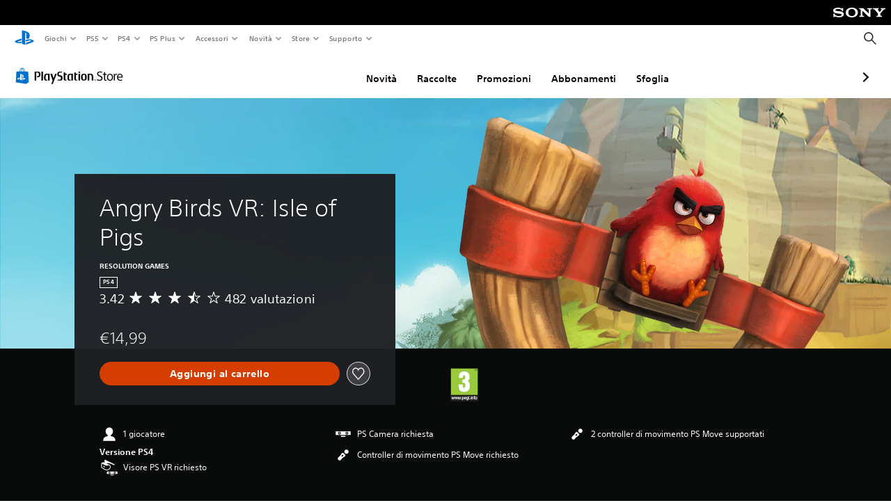

--- FILE ---
content_type: text/css
request_url: https://store.playstation.com/_next/static/css/d53c2f74c839deb5e101.css
body_size: 2728
content:
.ems-sdk-grid-sort-filter-badge{z-index:11}.ems-sdk-grid-sort-filter-badge-desktop{height:14px;width:14px;line-height:14px}@media(min-width:1366px){.ems-sdk-grid-sort-filter-badge-desktop{height:16px;width:16px;line-height:16px}}@media(min-width:1920px){.ems-sdk-grid-sort-filter-badge-desktop{height:20px;width:20px;line-height:20px}}.ems-sdk-grid-sort-filter-badge-desktop--on{background-color:#fff;color:#000}.ems-sdk-grid-sort-filter-badge-desktop--off{background-color:#0068bd;color:#fff}.ems-sdk-grid-sort-filter-badge-tablet{--psw-c-t-primary:#fff;background-color:#0068bd;color:#fff;fill:#fff;color:var(--psw-c-t-primary);fill:var(--psw-c-t-primary);height:20px;width:20px;line-height:20px}@media(min-width:1366px){.ems-sdk-grid-sort-filter-badge-tablet{height:24px;width:24px;line-height:24px}}@media(min-width:1920px){.ems-sdk-grid-sort-filter-badge-tablet{height:30px;width:30px;line-height:30px}}@media(min-width:768px){.ems-sdk-grid-sort-filter-tablet-margin{margin-top:6px!important}}@media(min-width:768px)and (max-width:1023px){.ems-sdk-grid-pagination-open{width:-moz-calc(50vw - 49px)!important;width:calc(50vw - 49px)!important;min-width:-moz-calc(50vw - 49px)!important;min-width:calc(50vw - 49px)!important}}.ems-sdk-grid-sort-filter-section-desktop{-webkit-order:1;-moz-box-ordinal-group:2;order:1}.ems-sdk-active-filters-metadata{-webkit-align-items:center;-moz-box-align:center;align-items:center;display:-webkit-flex;display:-moz-box;display:flex;-webkit-justify-content:flex-start;-moz-box-pack:start;justify-content:flex-start;min-width:0}@media(max-width:767px){.ems-sdk-active-filters-metadata{-webkit-align-items:flex-start;-moz-box-align:start;align-items:flex-start;-webkit-flex-direction:column;-moz-box-orient:vertical;-moz-box-direction:normal;flex-direction:column}}@media print,screen and (min-width:48em){.ems-sdk-sort-filter{position:relative}}@media print,screen and (max-width:47.99875em){.ems-sdk-sort-filter__fixed-body{position:fixed}}.ems-sdk-sort-filter__button{padding-bottom:4.5625rem;padding-top:.3125rem}@media print,screen and (min-width:85.375em){.ems-sdk-sort-filter__button{padding-bottom:1.0625rem;padding-top:4.5rem}}@media screen and (min-width:120em){.ems-sdk-sort-filter__button{padding-bottom:1.875rem;visibility:hidden}}.ems-sdk-sort-filter__drawer-mobile{display:-webkit-flex;display:-moz-box;display:flex;-webkit-flex-direction:column;-moz-box-orient:vertical;-moz-box-direction:normal;flex-direction:column}@media(min-width:1920px){.ems-sdk-sort-filter__drawer-mobile{margin-top:28px}}@media(min-width:1920px)and (min-width:1366px){.ems-sdk-sort-filter__drawer-mobile{margin-top:32px}}@media(min-width:1920px)and (min-width:1920px){.ems-sdk-sort-filter__drawer-mobile{margin-top:40px}}.ems-sdk-sort-filter__drawer-mobile-content{padding:0 .375rem}@media print,screen and (min-width:48em){.ems-sdk-sort-filter__drawer-mobile{background-color:#fff;height:88vh;overflow-x:hidden;overflow-y:scroll;padding-left:.625rem;scrollbar-width:none}.ems-sdk-sort-filter__drawer-mobile::-webkit-scrollbar{width:0}}@media print,screen and (max-width:47.99875em){.ems-sdk-sort-filter__drawer-mobile{-webkit-backdrop-filter:blur(5px);backdrop-filter:blur(5px);background-color:rgba(0,0,0,.3);height:100vh;left:0;position:fixed;top:0;width:100vw;z-index:10000}.ems-sdk-sort-filter__drawer-mobile-scroll-container{height:100%;overflow:scroll;padding-top:3.125rem;position:relative}.ems-sdk-sort-filter__drawer-mobile-content{background-image:-moz-radial-gradient(right 4.92rem top .6rem,circle,transparent 1.4rem,#fff 1.5rem);background-image:radial-gradient(circle at right 4.92rem top .6rem,transparent 1.4rem,#fff 1.5rem);border-radius:50px 50px 0 0;min-height:100%;padding-bottom:3.125rem}.ems-sdk-sort-filter__drawer-mobile-close-btn-bg{padding:0;position:absolute!important;right:3.75rem;top:2.5rem}.ems-sdk-sort-filter__drawer-mobile-sticky{border-color:rgba(0,0,0,.2);left:0;position:relative;z-index:11}.ems-sdk-sort-filter__drawer-mobile-footer button:not(:first-child){margin-top:10px}}@media print and (min-width:1366px),screen and (max-width:47.99875em)and (min-width:1366px){.ems-sdk-sort-filter__drawer-mobile-footer button:not(:first-child){margin-top:12px}}@media print and (min-width:1920px),screen and (max-width:47.99875em)and (min-width:1920px){.ems-sdk-sort-filter__drawer-mobile-footer button:not(:first-child){margin-top:16px}}.psw-root .ems-sdk-filters__applied-filters-badge{background-color:#0068bd;color:#fff;height:14px;width:14px;line-height:14px}@media(min-width:1366px){.psw-root .ems-sdk-filters__applied-filters-badge{height:16px;width:16px;line-height:16px}}@media(min-width:1920px){.psw-root .ems-sdk-filters__applied-filters-badge{height:20px;width:20px;line-height:20px}}.ems-sdk-filters-showcase-variant .ems-sdk-filters-showcase-variant-item{width:48%}.ems-sdk-filters-showcase-variant .ems-sdk-filters-showcase-variant-item .ems-sdk-filters-showcase-variant-button.checked{--psw-c-t-primary:#000;background-color:#d2d4d9;color:#000;fill:#000;color:var(--psw-c-t-primary);fill:var(--psw-c-t-primary);border-color:#d2d4d9}* .psw-interactive-root.psw-is-hovered .ems-sdk-filters-showcase-variant .ems-sdk-filters-showcase-variant-item .ems-sdk-filters-showcase-variant-button.checked,* .psw-interactive-root:hover .ems-sdk-filters-showcase-variant .ems-sdk-filters-showcase-variant-item .ems-sdk-filters-showcase-variant-button.checked,.ems-sdk-filters-showcase-variant .ems-sdk-filters-showcase-variant-item .ems-sdk-filters-showcase-variant-button.checked.psw-is-hovered,.ems-sdk-filters-showcase-variant .ems-sdk-filters-showcase-variant-item .ems-sdk-filters-showcase-variant-button.checked:hover{--psw-c-t-primary:#000;background-color:#b6bac2;color:#000;fill:#000;color:var(--psw-c-t-primary);fill:var(--psw-c-t-primary)}.ems-sdk-filters-showcase-variant .ems-sdk-filters-showcase-variant-item .ems-sdk-filters-showcase-variant-button.checked.psw-is-focused,.ems-sdk-filters-showcase-variant .ems-sdk-filters-showcase-variant-item .ems-sdk-filters-showcase-variant-button.checked:focus,.psw-is-focused .ems-sdk-filters-showcase-variant .ems-sdk-filters-showcase-variant-item .ems-sdk-filters-showcase-variant-button.checked,:focus .ems-sdk-filters-showcase-variant .ems-sdk-filters-showcase-variant-item .ems-sdk-filters-showcase-variant-button.checked{--psw-c-t-primary:#000;background-color:#b6bac2;color:#000;fill:#000;color:var(--psw-c-t-primary);fill:var(--psw-c-t-primary)}.ems-sdk-filters-showcase-variant .ems-sdk-filters-showcase-variant-item .ems-sdk-filters-showcase-variant-button.checked.psw-is-pressed,.ems-sdk-filters-showcase-variant .ems-sdk-filters-showcase-variant-item .ems-sdk-filters-showcase-variant-button.checked:active{--psw-c-t-primary:#000;background-color:#a9acb6;color:#000;fill:#000;color:var(--psw-c-t-primary);fill:var(--psw-c-t-primary)}.ems-sdk-filters-showcase-variant .ems-sdk-filters-showcase-variant-item .ems-sdk-filters-showcase-variant-button.checked.psw-is-disabled,.ems-sdk-filters-showcase-variant .ems-sdk-filters-showcase-variant-item .ems-sdk-filters-showcase-variant-button.checked:disabled,.psw-is-disabled .ems-sdk-filters-showcase-variant .ems-sdk-filters-showcase-variant-item .ems-sdk-filters-showcase-variant-button.checked,:disabled .ems-sdk-filters-showcase-variant .ems-sdk-filters-showcase-variant-item .ems-sdk-filters-showcase-variant-button.checked{background-color:#d2d4d9;color:#d2d4d9;fill:#d2d4d9}* .psw-interactive-root.psw-is-hovered .ems-sdk-filters-showcase-variant .ems-sdk-filters-showcase-variant-item .ems-sdk-filters-showcase-variant-button.checked,* .psw-interactive-root:hover .ems-sdk-filters-showcase-variant .ems-sdk-filters-showcase-variant-item .ems-sdk-filters-showcase-variant-button.checked,.ems-sdk-filters-showcase-variant .ems-sdk-filters-showcase-variant-item .ems-sdk-filters-showcase-variant-button.checked.psw-is-hovered,.ems-sdk-filters-showcase-variant .ems-sdk-filters-showcase-variant-item .ems-sdk-filters-showcase-variant-button.checked:hover{border-color:#b6bac2}.ems-sdk-filters-showcase-variant .ems-sdk-filters-showcase-variant-item .ems-sdk-filters-showcase-variant-button.checked.psw-is-focused,.ems-sdk-filters-showcase-variant .ems-sdk-filters-showcase-variant-item .ems-sdk-filters-showcase-variant-button.checked:focus,.psw-is-focused .ems-sdk-filters-showcase-variant .ems-sdk-filters-showcase-variant-item .ems-sdk-filters-showcase-variant-button.checked,:focus .ems-sdk-filters-showcase-variant .ems-sdk-filters-showcase-variant-item .ems-sdk-filters-showcase-variant-button.checked{border-color:#b6bac2}.ems-sdk-filters-showcase-variant .ems-sdk-filters-showcase-variant-item .ems-sdk-filters-showcase-variant-button.checked.psw-is-pressed,.ems-sdk-filters-showcase-variant .ems-sdk-filters-showcase-variant-item .ems-sdk-filters-showcase-variant-button.checked:active{border-color:#a9acb6}.ems-sdk-filters-showcase-variant .ems-sdk-filters-showcase-variant-item .ems-sdk-filters-showcase-variant-button.checked.psw-is-disabled,.ems-sdk-filters-showcase-variant .ems-sdk-filters-showcase-variant-item .ems-sdk-filters-showcase-variant-button.checked:disabled,.psw-is-disabled .ems-sdk-filters-showcase-variant .ems-sdk-filters-showcase-variant-item .ems-sdk-filters-showcase-variant-button.checked,:disabled .ems-sdk-filters-showcase-variant .ems-sdk-filters-showcase-variant-item .ems-sdk-filters-showcase-variant-button.checked{border-color:#d2d4d9}.ems-sdk-filters-showcase-variant .ems-sdk-filters-showcase-variant-item .ems-sdk-filters-showcase-variant-button.unchecked{--psw-c-t-primary:#000;background-color:#fff;color:#000;fill:#000;color:var(--psw-c-t-primary);fill:var(--psw-c-t-primary);border-color:rgba(0,0,0,.2)}* .psw-interactive-root.psw-is-hovered .ems-sdk-filters-showcase-variant .ems-sdk-filters-showcase-variant-item .ems-sdk-filters-showcase-variant-button.unchecked,* .psw-interactive-root:hover .ems-sdk-filters-showcase-variant .ems-sdk-filters-showcase-variant-item .ems-sdk-filters-showcase-variant-button.unchecked,.ems-sdk-filters-showcase-variant .ems-sdk-filters-showcase-variant-item .ems-sdk-filters-showcase-variant-button.unchecked.psw-is-hovered,.ems-sdk-filters-showcase-variant .ems-sdk-filters-showcase-variant-item .ems-sdk-filters-showcase-variant-button.unchecked:hover{--psw-c-t-primary:#000;background-color:#f2f2f2;color:#000;fill:#000;color:var(--psw-c-t-primary);fill:var(--psw-c-t-primary)}.ems-sdk-filters-showcase-variant .ems-sdk-filters-showcase-variant-item .ems-sdk-filters-showcase-variant-button.unchecked.psw-is-focused,.ems-sdk-filters-showcase-variant .ems-sdk-filters-showcase-variant-item .ems-sdk-filters-showcase-variant-button.unchecked:focus,.psw-is-focused .ems-sdk-filters-showcase-variant .ems-sdk-filters-showcase-variant-item .ems-sdk-filters-showcase-variant-button.unchecked,:focus .ems-sdk-filters-showcase-variant .ems-sdk-filters-showcase-variant-item .ems-sdk-filters-showcase-variant-button.unchecked{--psw-c-t-primary:#000;background-color:#f2f2f2;color:#000;fill:#000;color:var(--psw-c-t-primary);fill:var(--psw-c-t-primary)}.ems-sdk-filters-showcase-variant .ems-sdk-filters-showcase-variant-item .ems-sdk-filters-showcase-variant-button.unchecked.psw-is-pressed,.ems-sdk-filters-showcase-variant .ems-sdk-filters-showcase-variant-item .ems-sdk-filters-showcase-variant-button.unchecked:active{--psw-c-t-primary:#000;background-color:#e6e6e6;color:#000;fill:#000;color:var(--psw-c-t-primary);fill:var(--psw-c-t-primary)}.ems-sdk-filters-showcase-variant .ems-sdk-filters-showcase-variant-item .ems-sdk-filters-showcase-variant-button.unchecked.psw-is-disabled,.ems-sdk-filters-showcase-variant .ems-sdk-filters-showcase-variant-item .ems-sdk-filters-showcase-variant-button.unchecked:disabled,.psw-is-disabled .ems-sdk-filters-showcase-variant .ems-sdk-filters-showcase-variant-item .ems-sdk-filters-showcase-variant-button.unchecked,:disabled .ems-sdk-filters-showcase-variant .ems-sdk-filters-showcase-variant-item .ems-sdk-filters-showcase-variant-button.unchecked{background-color:#fff;color:#d2d4d9;fill:#d2d4d9}.ems-sdk-filters-text-variant{display:-webkit-flex;display:-moz-box;display:flex;-webkit-justify-content:flex-start;-moz-box-pack:start;justify-content:flex-start}.ems-sdk-filters-text-variant .ems-sdk-filters-text-variant-button.checked{--psw-c-t-primary:#000;background-color:#d2d4d9;color:#000;fill:#000;color:var(--psw-c-t-primary);fill:var(--psw-c-t-primary);border-color:#d2d4d9}* .psw-interactive-root.psw-is-hovered .ems-sdk-filters-text-variant .ems-sdk-filters-text-variant-button.checked,* .psw-interactive-root:hover .ems-sdk-filters-text-variant .ems-sdk-filters-text-variant-button.checked,.ems-sdk-filters-text-variant .ems-sdk-filters-text-variant-button.checked.psw-is-hovered,.ems-sdk-filters-text-variant .ems-sdk-filters-text-variant-button.checked:hover{--psw-c-t-primary:#000;background-color:#b6bac2;color:#000;fill:#000;color:var(--psw-c-t-primary);fill:var(--psw-c-t-primary)}.ems-sdk-filters-text-variant .ems-sdk-filters-text-variant-button.checked.psw-is-focused,.ems-sdk-filters-text-variant .ems-sdk-filters-text-variant-button.checked:focus,.psw-is-focused .ems-sdk-filters-text-variant .ems-sdk-filters-text-variant-button.checked,:focus .ems-sdk-filters-text-variant .ems-sdk-filters-text-variant-button.checked{--psw-c-t-primary:#000;background-color:#b6bac2;color:#000;fill:#000;color:var(--psw-c-t-primary);fill:var(--psw-c-t-primary)}.ems-sdk-filters-text-variant .ems-sdk-filters-text-variant-button.checked.psw-is-pressed,.ems-sdk-filters-text-variant .ems-sdk-filters-text-variant-button.checked:active{--psw-c-t-primary:#000;background-color:#a9acb6;color:#000;fill:#000;color:var(--psw-c-t-primary);fill:var(--psw-c-t-primary)}.ems-sdk-filters-text-variant .ems-sdk-filters-text-variant-button.checked.psw-is-disabled,.ems-sdk-filters-text-variant .ems-sdk-filters-text-variant-button.checked:disabled,.psw-is-disabled .ems-sdk-filters-text-variant .ems-sdk-filters-text-variant-button.checked,:disabled .ems-sdk-filters-text-variant .ems-sdk-filters-text-variant-button.checked{background-color:#d2d4d9;color:#d2d4d9;fill:#d2d4d9}* .psw-interactive-root.psw-is-hovered .ems-sdk-filters-text-variant .ems-sdk-filters-text-variant-button.checked,* .psw-interactive-root:hover .ems-sdk-filters-text-variant .ems-sdk-filters-text-variant-button.checked,.ems-sdk-filters-text-variant .ems-sdk-filters-text-variant-button.checked.psw-is-hovered,.ems-sdk-filters-text-variant .ems-sdk-filters-text-variant-button.checked:hover{border-color:#b6bac2}.ems-sdk-filters-text-variant .ems-sdk-filters-text-variant-button.checked.psw-is-focused,.ems-sdk-filters-text-variant .ems-sdk-filters-text-variant-button.checked:focus,.psw-is-focused .ems-sdk-filters-text-variant .ems-sdk-filters-text-variant-button.checked,:focus .ems-sdk-filters-text-variant .ems-sdk-filters-text-variant-button.checked{border-color:#b6bac2}.ems-sdk-filters-text-variant .ems-sdk-filters-text-variant-button.checked.psw-is-pressed,.ems-sdk-filters-text-variant .ems-sdk-filters-text-variant-button.checked:active{border-color:#a9acb6}.ems-sdk-filters-text-variant .ems-sdk-filters-text-variant-button.checked.psw-is-disabled,.ems-sdk-filters-text-variant .ems-sdk-filters-text-variant-button.checked:disabled,.psw-is-disabled .ems-sdk-filters-text-variant .ems-sdk-filters-text-variant-button.checked,:disabled .ems-sdk-filters-text-variant .ems-sdk-filters-text-variant-button.checked{border-color:#d2d4d9}.ems-sdk-filters-text-variant .ems-sdk-filters-text-variant-button.unchecked{--psw-c-t-primary:#000;background-color:#fff;color:#000;fill:#000;color:var(--psw-c-t-primary);fill:var(--psw-c-t-primary);border-color:rgba(0,0,0,.2)}* .psw-interactive-root.psw-is-hovered .ems-sdk-filters-text-variant .ems-sdk-filters-text-variant-button.unchecked,* .psw-interactive-root:hover .ems-sdk-filters-text-variant .ems-sdk-filters-text-variant-button.unchecked,.ems-sdk-filters-text-variant .ems-sdk-filters-text-variant-button.unchecked.psw-is-hovered,.ems-sdk-filters-text-variant .ems-sdk-filters-text-variant-button.unchecked:hover{--psw-c-t-primary:#000;background-color:#f2f2f2;color:#000;fill:#000;color:var(--psw-c-t-primary);fill:var(--psw-c-t-primary)}.ems-sdk-filters-text-variant .ems-sdk-filters-text-variant-button.unchecked.psw-is-focused,.ems-sdk-filters-text-variant .ems-sdk-filters-text-variant-button.unchecked:focus,.psw-is-focused .ems-sdk-filters-text-variant .ems-sdk-filters-text-variant-button.unchecked,:focus .ems-sdk-filters-text-variant .ems-sdk-filters-text-variant-button.unchecked{--psw-c-t-primary:#000;background-color:#f2f2f2;color:#000;fill:#000;color:var(--psw-c-t-primary);fill:var(--psw-c-t-primary)}.ems-sdk-filters-text-variant .ems-sdk-filters-text-variant-button.unchecked.psw-is-pressed,.ems-sdk-filters-text-variant .ems-sdk-filters-text-variant-button.unchecked:active{--psw-c-t-primary:#000;background-color:#e6e6e6;color:#000;fill:#000;color:var(--psw-c-t-primary);fill:var(--psw-c-t-primary)}.ems-sdk-filters-text-variant .ems-sdk-filters-text-variant-button.unchecked.psw-is-disabled,.ems-sdk-filters-text-variant .ems-sdk-filters-text-variant-button.unchecked:disabled,.psw-is-disabled .ems-sdk-filters-text-variant .ems-sdk-filters-text-variant-button.unchecked,:disabled .ems-sdk-filters-text-variant .ems-sdk-filters-text-variant-button.unchecked{background-color:#fff;color:#d2d4d9;fill:#d2d4d9}.ems-sdk-upsell-banner{width:100%}.ems-sdk-upsell-header{padding:0 1rem;width:100%}.ems-sdk-upsell-header__service{-webkit-align-items:center;-moz-box-align:center;align-items:center;display:-webkit-flex;display:-moz-box;display:flex}.ems-sdk-upsell-header__body-text{color:#606060}.psw-root .psw-grid-x.ems-sdk-upsell-image-carousel__list{list-style:none;margin:0;padding:0}.psw-root .psw-grid-x.ems-sdk-upsell-image-carousel__list.paginating{transition:-webkit-transform .5s;-moz-transition:transform .5s,-moz-transform .5s;transition:transform .5s;transition:transform .5s,-webkit-transform .5s,-moz-transform .5s}@media only screen and (max-height:1080px){.psw-root .psw-grid-x.ems-sdk-upsell-image-carousel__list{-webkit-flex-wrap:nowrap;flex-wrap:nowrap}}.ems-sdk-upsell-image-carousel{display:-webkit-flex;display:-moz-box;display:flex;-webkit-flex-direction:column;-moz-box-orient:vertical;-moz-box-direction:normal;flex-direction:column;-webkit-justify-content:center;-moz-box-pack:center;justify-content:center;position:relative;width:100%}.ems-sdk-upsell-image-carousel__header,.ems-sdk-upsell-image-carousel__terms-text{text-align:left;width:100%}.ems-sdk-upsell-image-carousel__list-container{overflow:hidden;position:relative;width:100%}.ems-sdk-upsell-image-carousel__list{list-style:none;margin:0;padding:0}@media only screen and (max-height:1080px){.ems-sdk-upsell-image-carousel__list{-webkit-flex-wrap:nowrap;flex-wrap:nowrap}}.ems-sdk-upsell-image-carousel__list-item{padding-top:50%;position:relative}.ems-sdk-upsell-image-carousel__page-button-container{height:4rem;position:absolute;width:3.75rem;z-index:1}.ems-sdk-upsell-image-carousel__page-button-container--prev{left:-1.5625rem}.ems-sdk-upsell-image-carousel__page-button-container--prev .psw-icon{margin-right:-1.5625rem}.ems-sdk-upsell-image-carousel__page-button-container--next{right:-1.5625rem}.ems-sdk-upsell-image-carousel__page-button-container--next .psw-icon{margin-left:-1.25rem}@media only screen and (min-height:1081px){.ems-sdk-upsell-image-carousel__page-button-container{display:none}}.ems-sdk-upsell-image-carousel__page-button,.ems-sdk-upsell-image-carousel__rtl-button{-webkit-align-items:center;-moz-box-align:center;align-items:center;border-radius:4.0625rem;height:100%;-webkit-justify-content:center;-moz-box-pack:center;justify-content:center;width:100%}.ems-sdk-upsell-image-carousel__page-button:disabled,.ems-sdk-upsell-image-carousel__rtl-button:disabled{visibility:hidden}.ems-sdk-upsell-image-carousel__image-container{bottom:0;left:0;margin:1rem;position:absolute;right:0;top:0}.ems-sdk-upsell-image-carousel__image-button{background-color:#f5f5f5;border-radius:1rem;box-shadow:0 0 .5rem 0 rgba(0,0,0,.2);height:100%;position:relative;width:100%}.ems-sdk-upsell-image-carousel__image{-webkit-align-items:flex-start;-moz-box-align:start;align-items:flex-start;border-radius:1rem;bottom:0;display:-webkit-flex;display:-moz-box;display:flex;-webkit-flex-direction:column;-moz-box-orient:vertical;-moz-box-direction:normal;flex-direction:column;left:0;overflow:hidden;padding:1rem;position:absolute;right:0;top:0}.ems-sdk-upsell-image-carousel__image--selected{box-shadow:0 0 0 .25rem #0072ce}[dir=rtl] .ems-sdk-upsell-image-carousel__page-button{display:none}[dir=ltr] .ems-sdk-upsell-image-carousel__rtl-button{display:none}.ems-sdk-upsell-strand{display:-webkit-flex;display:-moz-box;display:flex;-webkit-flex-direction:column;-moz-box-orient:vertical;-moz-box-direction:normal;flex-direction:column;-webkit-justify-content:center;-moz-box-pack:center;justify-content:center;position:relative;width:100%}.ems-sdk-upsell-strand__list-container{overflow:hidden;position:relative;width:100%}.ems-sdk-upsell-strand__list{-webkit-flex-wrap:nowrap;flex-wrap:nowrap;list-style:none;margin:0;padding:0}.ems-sdk-upsell-strand__list-item{padding-top:50%;position:relative}.ems-sdk-upsell-strand__page-button-container{height:4rem;position:absolute;width:1.5rem;z-index:1}.ems-sdk-upsell-strand__page-button-container--prev{left:0}.ems-sdk-upsell-strand__page-button-container--next{right:0}.ems-sdk-upsell-strand__page-button{-webkit-align-items:center;-moz-box-align:center;align-items:center;height:100%;-webkit-justify-content:center;-moz-box-pack:center;justify-content:center;width:100%}.ems-sdk-upsell-strand__page-button:disabled{visibility:hidden}.ems-sdk-upsell-strand__product-container{bottom:0;left:0;margin:1rem;position:absolute;right:0;top:0}.ems-sdk-upsell-strand__product-button{background-color:#f5f5f5;border-radius:1rem;box-shadow:0 0 .5rem 0 rgba(0,0,0,.2);height:100%;position:relative;width:100%}.ems-sdk-upsell-strand__product{-webkit-align-items:flex-start;-moz-box-align:start;align-items:flex-start;border-radius:1rem;bottom:0;display:-webkit-flex;display:-moz-box;display:flex;-webkit-flex-direction:column;-moz-box-orient:vertical;-moz-box-direction:normal;flex-direction:column;left:0;overflow:hidden;padding:1rem;position:absolute;right:0;top:0}.ems-sdk-upsell-strand__product--selected{box-shadow:0 0 0 .25rem #0072ce}.ems-sdk-upsell-strand__price{color:#0072ce;font-weight:300}.ems-sdk-upsell-strand__title--number{font-weight:700}.ems-sdk-upsell-strand__billing,.ems-sdk-upsell-strand__title--unit{color:#606060}.ems-sdk-upsell-facets{padding:0 1rem;width:100%}.ems-sdk-upsell-facets__row{-webkit-align-items:center;-moz-box-align:center;align-items:center;display:-webkit-flex;display:-moz-box;display:flex}.ems-sdk-collection-list-item-no-link.psw-is-disabled,.ems-sdk-collection-list-item-no-link:disabled,.psw-is-disabled .ems-sdk-collection-list-item-no-link,:disabled .ems-sdk-collection-list-item-no-link{opacity:1!important}.ems-sdk-collection-list-item-no-link.psw-is-pressed,.ems-sdk-collection-list-item-no-link:active{-webkit-filter:brightness(90%)!important;filter:brightness(90%)!important}@-webkit-keyframes loading-shimmer{0%{background-position:0 0}to{background-position:0 100%}}@-moz-keyframes loading-shimmer{0%{background-position:0 0}to{background-position:0 100%}}@keyframes loading-shimmer{0%{background-position:0 0}to{background-position:0 100%}}#_evidon_banner{z-index:9999!important}#_evidon_banner .evidon-banner-message a{color:#fff}#_evidon_banner .evidon-banner-acceptbutton{background:#eee}#_evidon_banner .evidon-banner-acceptbutton:hover{box-shadow:0 0 0 2px #eee}#_evidon_banner .evidon-banner-declinebutton:hover{box-shadow:0 0 0 2px #363636}#_evidon_banner #_evh-ric-c:hover{border:none!important}#_evidon_banner div:last-child{display:none}html{min-height:100%;position:relative}h1:focus{outline:none}body{font-size:16px;margin:0}#main>div:not(.pdp-main){margin-top:1rem}@media print,screen and (min-width:48em){#main>div:not(.pdp-main){margin-top:1.25rem}}@media print,screen and (min-width:85.375em){#main>div:not(.pdp-main){margin-top:1.5rem}}@media screen and (min-width:120em){#main>div:not(.pdp-main){margin-top:2rem}}.psw-root a:focus:not(:focus-visible){box-shadow:none;outline:none}.ems-sdk-view-collection>section:not(:first-child){margin-top:3rem}@media print,screen and (min-width:48em){.ems-sdk-view-collection>section:not(:first-child){margin-top:4rem}}@media print,screen and (min-width:85.375em){.ems-sdk-view-collection>section:not(:first-child){margin-top:6rem}}@media screen and (min-width:120em){.ems-sdk-view-collection>section:not(:first-child){margin-top:6.75rem}}.ems-sdk-view-collection>section:last-child{padding-bottom:3rem}@media print,screen and (min-width:48em){.ems-sdk-view-collection>section:last-child{padding-bottom:4rem}}@media print,screen and (min-width:85.375em){.ems-sdk-view-collection>section:last-child{padding-bottom:6rem}}@media screen and (min-width:120em){.ems-sdk-view-collection>section:last-child{padding-bottom:6.75rem}}p{margin:0}button{background:none;min-width:0;width:auto}.tertiary-logo a{-webkit-align-items:center;-moz-box-align:center;align-items:center;display:-webkit-flex;display:-moz-box;display:flex;z-index:1}.tertiary-logo a .ps-store-text{height:1.1875rem;margin-right:1rem;width:7.6875rem}@media print,screen and (min-width:48em){.tertiary-logo a .ps-store-text{height:1.3125rem;width:9.3125rem}}#jetstream-tertiary-nav *{-moz-box-sizing:content-box;box-sizing:content-box;font:inherit}@media(min-width:768px){#jetstream-tertiary-nav .tertiary-container-inner .tertiary-carousels .carousel-tertiary-tabs{padding-top:.5rem}}@media(max-width:767px){#jetstream-tertiary-nav .tertiary-container-inner .tertiary-carousels .carousel-tertiary-tabs li.tertiary-tab:first-child a{margin-left:-.25rem}#jetstream-tertiary-nav .tertiary-container-inner .tertiary-carousels .carousel-tertiary-tabs li.tertiary-tab:first-child a.tertiary-tab__link--active{margin-left:.5rem}}.web-store__page-load{height:75vh;overflow:hidden}[data-js-focus-visible] .results-status:focus:not([data-focus-visible-added]){outline:none}

--- FILE ---
content_type: application/javascript
request_url: https://web-commerce-anywhere.playstation.com/F181s3A0/BMo/nH3/Z1p_G3TsXm/S1tuXwhk3wSVXL/RXBNdDwu/KC/sHdQ0KES8B
body_size: 176511
content:
(function(){if(typeof Array.prototype.entries!=='function'){Object.defineProperty(Array.prototype,'entries',{value:function(){var index=0;const array=this;return {next:function(){if(index<array.length){return {value:[index,array[index++]],done:false};}else{return {done:true};}},[Symbol.iterator]:function(){return this;}};},writable:true,configurable:true});}}());(function(){Gw();PZB();RRB();var hY=function(PC){var TR=1;var nR=[];var PL=LS["Math"]["sqrt"](PC);while(TR<=PL&&nR["length"]<6){if(PC%TR===0){if(PC/TR===TR){nR["push"](TR);}else{nR["push"](TR,PC/TR);}}TR=TR+1;}return nR;};var U5=function(){return gL.apply(this,[qt,arguments]);};var s3=function(Yd){try{if(Yd!=null&&!LS["isNaN"](Yd)){var lP=LS["parseFloat"](Yd);if(!LS["isNaN"](lP)){return lP["toFixed"](2);}}}catch(hD){}return -1;};var zP=function(){return ML.apply(this,[qN,arguments]);};var zJ=function AC(dZ,rJ){'use strict';var kW=AC;switch(dZ){case D1:{var Wm=rJ[YV];var Qh=rJ[UV];var l3=rJ[jU];Aq.push(zL);try{var ZZ=Aq.length;var tP=qW(qW(YV));var LW;return LW=VC(OQ,[WF()[HF(jh)].apply(null,[Gd,qF,th]),WF()[HF(RZ)].apply(null,[th,pC,Gd]),SP()[vd(DW)](DP,Dm,qm,mP,IF),Wm.call(Qh,l3)]),Aq.pop(),LW;}catch(SJ){Aq.splice(A5(ZZ,jZ),Infinity,zL);var lD;return lD=VC(OQ,[WF()[HF(jh)](Gd,qF,Fh),mq()[wY(bC)](RZ,bY,lZ),SP()[vd(DW)](DP,Dm,MJ,mP,GP),SJ]),Aq.pop(),lD;}Aq.pop();}break;case JQ:{var sW=rJ[YV];Aq.push(QY);var hF;return hF=sW&&pD(wq(typeof WF()[HF(gP)],'undefined')?WF()[HF(bF)].call(null,cZ,jm,qW(w3)):WF()[HF(T3)](Qn,JY,wm),typeof LS[WF()[HF(ND)].apply(null,[GD,g3,DZ])])&&wq(sW[mq()[wY(AZ)](cg,wF,tR)],LS[WF()[HF(ND)](GD,g3,pP)])&&km(sW,LS[WF()[HF(ND)](GD,g3,qW(w3))][gC()[Dg(Qn)].apply(null,[gf,MJ])])?qx()[j8(Dm)].call(null,AZ,Qn,IH,Tz,RZ):typeof sW,Aq.pop(),hF;}break;case bV:{var Br=rJ[YV];var H9=rJ[UV];var Q8=rJ[jU];return Br[H9]=Q8;}break;case tN:{var YE=function(R9){Aq.push(zH);if(Ks[WF()[HF(X6)](r9,R6,Gd)](R9)){var g4;return g4=Ks[m4()[dj(YX)](Q0,zL,GP)](R9),Aq.pop(),g4;}var z8=new (LS[wq(typeof m4()[dj(DW)],'undefined')?m4()[dj(Cs)].apply(null,[qj,Qs,Yc]):m4()[dj(E6)](h8,SX,GE)])(function(t8){return AC.apply(this,[d1,arguments]);});z8[wq(typeof Zj()[Sc(w3)],Eb([],[][[]]))?Zj()[Sc(AZ)](lx,qW(qW(w3)),lx,RX,bk):Zj()[Sc(w3)](MJ,qW([]),S9,Az,pr)](R9,VC(OQ,[wq(typeof mq()[wY(Sk)],Eb([],[][[]]))?mq()[wY(Pb)](qW(qW(w3)),zL,Cc):mq()[wY(fH)].apply(null,[DZ,lL,zr]),qW(qW({})),gC()[Dg(jh)].apply(null,[WJ,fH]),qW(qW(UV)),mq()[wY(T3)].call(null,th,Bf,Wv),[WF()[HF(jh)].apply(null,[Gd,dH,b4])]]));Ks[wq(typeof gC()[Dg(DW)],Eb('',[][[]]))?gC()[Dg(wv)](Ix,Dj):gC()[Dg(pr)].apply(null,[IW,T6])](R9,z8);var VG;return Aq.pop(),VG=z8,VG;};var YG=function(tH){Aq.push(pG);var j6=Ks[m4()[dj(YX)](Nk,zL,wv)](tH);if(j6){j6[km(typeof Jz()[l4(jZ)],Eb([],[][[]]))?Jz()[l4(jZ)](pb,mx,ND,Q4):Jz()[l4(wv)](bH,qf,Vx,dc)]();Ks[mq()[wY(U8)](Yk,Nj,Gd)](tH);}Aq.pop();};var tr=function(){Aq.push(Qk);var f4=LS[gC()[Dg(cG)](tE,zG)][mq()[wY(G4)](bF,B5,nj)](gC()[Dg(IG)].apply(null,[X4,WX]));f4[WF()[HF(Sk)].call(null,MG,bh,Sb)](function(Xr){YE(Xr);});Aq.pop();};Aq.push(BH);var Ks=new (LS[m4()[dj(IG)](Mk,Js,GE)])();if(wq(LS[gC()[Dg(cG)].apply(null,[cX,zG])][km(typeof mq()[wY(IG)],Eb([],[][[]]))?mq()[wY(X6)](mx,vv,X9):mq()[wY(Pb)].apply(null,[Xz,Ps,qF])],m4()[dj(L8)].call(null,Gs,cG,Df))){LS[gC()[Dg(cG)](cX,zG)][wq(typeof gC()[Dg(fH)],Eb([],[][[]]))?gC()[Dg(wv)].apply(null,[sv,Cf]):gC()[Dg(E6)](qE,Jc)](km(typeof mq()[wY(AZ)],Eb([],[][[]]))?mq()[wY(Sk)](RZ,Mc,Jb):mq()[wY(Pb)](GE,Cx,tf),function(){tr();});}else{tr();}var wb=new (LS[m4()[dj(E6)](g8,SX,Sb)])(function(lH){Aq.push(Nx);lH[WF()[HF(Sk)](MG,gq,Pb)](function(kj){Aq.push(vE);kj[gC()[Dg(kz)](Z5,G4)][wq(typeof WF()[HF(E6)],'undefined')?WF()[HF(bF)](rx,Sj,bC):WF()[HF(Sk)](MG,xY,qW([]))](function(kb){Aq.push(z9);if(wq(kb[wq(typeof m4()[dj(dX)],Eb('',[][[]]))?m4()[dj(Cs)](x9,kr,wf):m4()[dj(lx)].apply(null,[cz,sG,qs])],LS[mq()[wY(jh)](Hb,zz,SX)][km(typeof m4()[dj(T3)],Eb('',[][[]]))?m4()[dj(kH)](fx,Qz,v4):m4()[dj(Cs)](Of,Lb,Sb)])){if(wq(kb[km(typeof gC()[Dg(Cs)],'undefined')?gC()[Dg(L8)].apply(null,[t9,Dm]):gC()[Dg(wv)](gP,wz)],km(typeof gC()[Dg(lx)],Eb([],[][[]]))?gC()[Dg(lx)].call(null,rH,zL):gC()[Dg(wv)].apply(null,[Gr,Rs]))&&wq(kb[WF()[HF(jh)].call(null,Gd,Ic,qW({}))],WF()[HF(E6)](FH,hr,qW(w3)))){YE(kb);}else{var kX=kb[mq()[wY(G4)](pE,bP,nj)]&&kb[mq()[wY(G4)](lx,bP,nj)](km(typeof gC()[Dg(jh)],Eb('',[][[]]))?gC()[Dg(IG)](BX,WX):gC()[Dg(wv)].apply(null,[d9,Ar]));if(kX){kX[WF()[HF(Sk)].apply(null,[MG,TD,Qn])](function(jk){Aq.push(zG);if(qW(Ks[WF()[HF(X6)](r9,b8,DP)](jk))){YE(jk);}Aq.pop();});}}}Aq.pop();});kj[WF()[HF(kz)](SX,SB,IG)][WF()[HF(Sk)](MG,xY,IF)](function(d4){Aq.push(zG);if(wq(d4[m4()[dj(lx)](Af,sG,Ur)],LS[mq()[wY(jh)](bC,z5,SX)][km(typeof m4()[dj(E6)],Eb([],[][[]]))?m4()[dj(kH)](vb,Qz,qf):m4()[dj(Cs)].apply(null,[ps,f9,RZ])])){if(wq(d4[gC()[Dg(L8)](n6,Dm)],gC()[Dg(lx)](sv,zL))&&Ks[WF()[HF(X6)](r9,b8,qW(qW({})))](d4)){YG(d4);}else{var Uk=d4[km(typeof mq()[wY(Pb)],'undefined')?mq()[wY(G4)](k9,lg,nj):mq()[wY(Pb)](qW(qW(w3)),NE,P6)]&&d4[mq()[wY(G4)](Db,lg,nj)](gC()[Dg(IG)](Q9,WX));if(Uk){Uk[WF()[HF(Sk)](MG,mZ,th)](function(wE){Aq.push(ls);if(Ks[WF()[HF(X6)](r9,sx,Kk)](wE)){YG(wE);}Aq.pop();});}}}Aq.pop();});Aq.pop();});Aq.pop();});wb[Zj()[Sc(w3)].apply(null,[Yc,Uf,S9,qb,pr])](LS[gC()[Dg(cG)](cX,zG)],VC(OQ,[gC()[Dg(kH)].call(null,bb,zc),qW(qW([])),m4()[dj(Xz)](ZX,nE,pP),qW(YV)]));Aq.pop();}break;case IS:{return this;}break;case bK:{var Rf=rJ[YV];return typeof Rf;}break;case J0:{var w6=rJ[YV];var rj;Aq.push(Er);return rj=w6&&pD(WF()[HF(T3)](Qn,cI,gP),typeof LS[WF()[HF(ND)].call(null,GD,vv,w3)])&&wq(w6[km(typeof mq()[wY(Sb)],Eb([],[][[]]))?mq()[wY(AZ)].apply(null,[qm,HP,tR]):mq()[wY(Pb)](T3,Fs,G6)],LS[WF()[HF(ND)](GD,vv,pE)])&&km(w6,LS[WF()[HF(ND)].call(null,GD,vv,qW(qW(jZ)))][wq(typeof gC()[Dg(M5)],'undefined')?gC()[Dg(wv)](Tj,Lr):gC()[Dg(Qn)](Z6,MJ)])?qx()[j8(Dm)](ME,Qn,fb,Sv,RZ):typeof w6,Aq.pop(),rj;}break;case d1:{var t8=rJ[YV];Aq.push(JH);t8[WF()[HF(Sk)].call(null,MG,pL,Xz)](function(mG){return AC.apply(this,[Pt,arguments]);});Aq.pop();}break;case sV:{var x5=rJ[YV];Aq.push(Ls);var qX;return qX=VC(OQ,[gC()[Dg(Sb)](mF,Yk),x5]),Aq.pop(),qX;}break;case YN:{return this;}break;case g1:{var HH=rJ[YV];return typeof HH;}break;case Pt:{var mG=rJ[YV];Aq.push(H6);if(wq(mG[WF()[HF(jh)](Gd,Cv,qW(qW(w3)))],mq()[wY(fH)](qW(w3),k8,zr))&&wq(mG[SP()[vd(w3)](r9,DW,Dm,xX,Uf)],km(typeof WF()[HF(Fx)],'undefined')?WF()[HF(jh)](Gd,Cv,th):WF()[HF(bF)].call(null,wv,Ss,qW(qW({}))))&&wq(mG[wq(typeof WF()[HF(E6)],Eb('',[][[]]))?WF()[HF(bF)].call(null,d6,MX,b4):WF()[HF(IG)](l9,fd,fH)][WF()[HF(jh)].apply(null,[Gd,Cv,fb])],gC()[Dg(X6)](cn,zx))&&wq(mG[wq(typeof SP()[vd(Cs)],Eb(m4()[dj(pr)](G6,MG,nX),[][[]]))?SP()[vd(Cs)].call(null,nb,Ls,IF,dG,Jb):SP()[vd(jZ)](zx,Fx,jh,If,IG)],WF()[HF(E6)].call(null,FH,br,pP))){mG[WF()[HF(IG)](l9,fd,Yc)][mq()[wY(gP)].apply(null,[qW(jZ),fd,gk])](new (LS[km(typeof mq()[wY(jZ)],Eb([],[][[]]))?mq()[wY(dX)].apply(null,[kz,Pf,bj]):mq()[wY(Pb)](GE,sE,bx)])(wq(typeof gC()[Dg(dX)],Eb('',[][[]]))?gC()[Dg(wv)](EG,qj):gC()[Dg(Sk)](Kh,U4),VC(OQ,[m4()[dj(kz)].apply(null,[mR,Yc,rb]),qW(qW(UV)),SP()[vd(Dm)](Uf,ND,Fh,Pk,Df),qW({}),Is()[rG(jZ)].apply(null,[Fx,Pk,X6,vz,Sk,Sb]),qW(qW([]))])));}Aq.pop();}break;case xU:{var bX=rJ[YV];Aq.push(rk);var rr;return rr=bX&&pD(WF()[HF(T3)](Qn,SR,qW([])),typeof LS[WF()[HF(ND)](GD,xG,Yk)])&&wq(bX[mq()[wY(AZ)].call(null,bC,Zn,tR)],LS[WF()[HF(ND)](GD,xG,w9)])&&km(bX,LS[wq(typeof WF()[HF(MJ)],Eb([],[][[]]))?WF()[HF(bF)](F9,Sx,U8):WF()[HF(ND)](GD,xG,qW(qW([])))][gC()[Dg(Qn)].call(null,lX,MJ)])?qx()[j8(Dm)](DP,Qn,pr,bc,RZ):typeof bX,Aq.pop(),rr;}break;case QO:{Aq.push(RH);this[wq(typeof gC()[Dg(L8)],'undefined')?gC()[Dg(wv)].apply(null,[C6,Ek]):gC()[Dg(GP)].call(null,g5,Kx)]=qW(w3);var Px=this[mq()[wY(Sb)](b6,fk,Cz)][w3][m4()[dj(mx)](xr,Vs,gP)];if(wq(km(typeof mq()[wY(dX)],'undefined')?mq()[wY(bC)].call(null,Qv,s5,lZ):mq()[wY(Pb)](w9,R4,nX),Px[WF()[HF(jh)](Gd,jb,Fb)]))throw Px[wq(typeof SP()[vd(Fx)],Eb([],[][[]]))?SP()[vd(Cs)].apply(null,[wX,MX,Fb,wc,sX]):SP()[vd(DW)](DP,Dm,jZ,vv,kH)];var Zr;return Zr=this[wq(typeof m4()[dj(Y6)],Eb('',[][[]]))?m4()[dj(Cs)].apply(null,[wx,RZ,pE]):m4()[dj(Rj)].apply(null,[w5,X9,Rj])],Aq.pop(),Zr;}break;case rB:{var Bs;Aq.push(E5);return Bs=gC()[Dg(k9)].call(null,Ih,Xz),Aq.pop(),Bs;}break;case vA:{var Z4=rJ[YV];Aq.push(Bc);var Uz=LS[gC()[Dg(gP)].call(null,m6,RZ)](Z4);var HX=[];for(var Vv in Uz)HX[gC()[Dg(Fx)](DE,kz)](Vv);HX[Is()[rG(Hz)].call(null,pr,KX,Yb,mx,w9,cG)]();var lv;return lv=function Ws(){Aq.push(jX);for(;HX[gC()[Dg(w3)].call(null,VF,qf)];){var dv=HX[Jz()[l4(DW)](XG,GP,Dm,HP)]();if(gX(dv,Uz)){var Y9;return Ws[m4()[dj(fH)].apply(null,[CY,Fx,pP])]=dv,Ws[gC()[Dg(GP)](IR,Kx)]=qW(jZ),Aq.pop(),Y9=Ws,Y9;}}Ws[gC()[Dg(GP)](IR,Kx)]=qW(w3);var zb;return Aq.pop(),zb=Ws,zb;},Aq.pop(),lv;}break;case JU:{return this;}break;case dQ:{var jH=rJ[YV];return typeof jH;}break;case IO:{var Cr=rJ[YV];var Wk=rJ[UV];var m8=rJ[jU];Aq.push(zr);Cr[Wk]=m8[m4()[dj(fH)](Lk,Fx,qW(qW(w3)))];Aq.pop();}break;}};var Nz=function(Ob,Qj){return Ob<<Qj;};var Zc=function(){j9=["\x6c\x65\x6e\x67\x74\x68","\x41\x72\x72\x61\x79","\x63\x6f\x6e\x73\x74\x72\x75\x63\x74\x6f\x72","\x6e\x75\x6d\x62\x65\x72"];};var Zv=function(Hc,M8){var Sz=LS["Math"]["round"](LS["Math"]["random"]()*(M8-Hc)+Hc);return Sz;};function RRB(){wI=UV+EO*qt,nA=qN+QO*qt+MQ*qt*qt,pS=g1+jU*qt+MQ*qt*qt,wR=jU+jU*qt+QO*qt*qt+qt*qt*qt,pV=YV+EO*qt+EO*qt*qt,Ow=qN+YV*qt+MQ*qt*qt,VL=IS+IS*qt+YV*qt*qt+qt*qt*qt,Ng=KK+EO*qt+EO*qt*qt+qt*qt*qt,JD=jU+jU*qt+MQ*qt*qt+qt*qt*qt,dl=g1+EO*qt+EO*qt*qt,WC=jU+MQ*qt+g1*qt*qt+QO*qt*qt*qt,sF=qN+jU*qt+MQ*qt*qt+qt*qt*qt,fI=g1+g1*qt+jU*qt*qt+qt*qt*qt,L5=MQ+g1*qt+YV*qt*qt+qt*qt*qt,sY=YV+QO*qt+EO*qt*qt+qt*qt*qt,wA=YV+MQ*qt+IS*qt*qt,YL=EO+qN*qt+MQ*qt*qt+qt*qt*qt,Tw=EO+qt+QO*qt*qt,tZ=KK+g1*qt+YV*qt*qt+qt*qt*qt,zK=qN+g1*qt+MQ*qt*qt,QU=qN+jU*qt+IS*qt*qt,zh=MQ+MQ*qt+jU*qt*qt,kO=MQ+IS*qt+EO*qt*qt,OZ=jU+YV*qt+YV*qt*qt+qt*qt*qt,Nm=qN+qN*qt,nQ=EO+qt+qN*qt*qt,sZ=YV+EO*qt+YV*qt*qt+qt*qt*qt,rW=EO+g1*qt+KK*qt*qt,NJ=YV+KK*qt+IS*qt*qt,WZ=qN+IS*qt+YV*qt*qt+qt*qt*qt,KN=IS+qN*qt+KK*qt*qt,gS=QO+MQ*qt+qt*qt,jg=jU+IS*qt+MQ*qt*qt,P1=MQ+jU*qt+KK*qt*qt+qt*qt*qt,n0=IS+qN*qt+QO*qt*qt,pZ=UV+qt+QO*qt*qt+qt*qt*qt,Rn=KK+KK*qt+jU*qt*qt+qt*qt*qt,BO=EO+IS*qt,IL=KK+MQ*qt+YV*qt*qt+qt*qt*qt,tt=KK+jU*qt+MQ*qt*qt,ZB=jU+IS*qt+jU*qt*qt,fP=QO+QO*qt+IS*qt*qt+qt*qt*qt,LV=UV+IS*qt+qt*qt,PF=g1+jU*qt+IS*qt*qt+qt*qt*qt,s5=qN+MQ*qt+jU*qt*qt+qt*qt*qt,HO=IS+qN*qt+jU*qt*qt,D5=qN+YV*qt+qt*qt+qt*qt*qt,qY=IS+qt+KK*qt*qt+qt*qt*qt,lR=KK+g1*qt+qt*qt+qt*qt*qt,Mg=QO+MQ*qt+QO*qt*qt+qt*qt*qt,Um=qN+g1*qt+EO*qt*qt+qt*qt*qt,Bl=IS+qt+jU*qt*qt,JQ=IS+g1*qt+MQ*qt*qt,kC=QO+g1*qt+IS*qt*qt+qt*qt*qt,KL=UV+YV*qt+qt*qt+qt*qt*qt,WL=IS+QO*qt+EO*qt*qt+qt*qt*qt,N=EO+qt+jU*qt*qt,VS=KK+qt,V=YV+MQ*qt+QO*qt*qt,zC=YV+qN*qt+IS*qt*qt+qt*qt*qt,Ln=EO+QO*qt+KK*qt*qt,Vn=UV+IS*qt+MQ*qt*qt+qt*qt*qt,PP=qN+KK*qt+QO*qt*qt+qt*qt*qt,KD=MQ+g1*qt+qN*qt*qt+qt*qt*qt,SQ=qN+EO*qt+MQ*qt*qt,J3=KK+IS*qt+YV*qt*qt+qt*qt*qt,IN=QO+g1*qt,OT=YV+QO*qt+jU*qt*qt,vS=YV+EO*qt,tW=g1+MQ*qt+MQ*qt*qt+qt*qt*qt,OO=QO+YV*qt+QO*qt*qt,Cg=g1+MQ*qt+EO*qt*qt+qt*qt*qt,HY=MQ+EO*qt+jU*qt*qt+qt*qt*qt,U1=UV+IS*qt+MQ*qt*qt,RN=KK+jU*qt+qt*qt,rP=MQ+g1*qt+MQ*qt*qt+qt*qt*qt,zW=jU+YV*qt+KK*qt*qt+qt*qt*qt,MW=g1+g1*qt+KK*qt*qt+qt*qt*qt,Oq=KK+YV*qt+MQ*qt*qt+qt*qt*qt,JB=qN+YV*qt+jU*qt*qt,j0=g1+MQ*qt+KK*qt*qt+qt*qt*qt,Nt=MQ+YV*qt+IS*qt*qt,nt=KK+QO*qt+MQ*qt*qt,Sq=qN+jU*qt+qt*qt+qt*qt*qt,AK=YV+QO*qt+EO*qt*qt,DD=EO+QO*qt+YV*qt*qt+qt*qt*qt,wl=KK+EO*qt+qt*qt+qt*qt*qt,mT=EO+QO*qt+EO*qt*qt,C0=IS+KK*qt+QO*qt*qt,rZ=jU+EO*qt+EO*qt*qt+qt*qt*qt,UF=KK+QO*qt+MQ*qt*qt+qt*qt*qt,Ld=YV+MQ*qt+EO*qt*qt+qt*qt*qt,rL=MQ+IS*qt+KK*qt*qt+qt*qt*qt,q0=EO+YV*qt+QO*qt*qt,IC=QO+jU*qt+qt*qt+qt*qt*qt,JJ=EO+QO*qt+qt*qt+qt*qt*qt,GO=QO+EO*qt+IS*qt*qt,C1=jU+QO*qt+MQ*qt*qt,rd=g1+jU*qt+jU*qt*qt+qt*qt*qt,Pq=UV+KK*qt+jU*qt*qt+qt*qt*qt,gJ=MQ+g1*qt+QO*qt*qt+qt*qt*qt,tF=KK+QO*qt+YV*qt*qt+qt*qt*qt,cD=UV+KK*qt+YV*qt*qt+qt*qt*qt,fB=g1+qt+EO*qt*qt,IZ=QO+qN*qt+jU*qt*qt+qt*qt*qt,W1=YV+qN*qt+KK*qt*qt,Rh=qN+qt+qN*qt*qt+qt*qt*qt,Yn=g1+qt+jU*qt*qt+qt*qt*qt,Kt=UV+MQ*qt+jU*qt*qt,dW=jU+qN*qt+qN*qt*qt+qt*qt*qt,pn=EO+KK*qt+qN*qt*qt+qt*qt*qt,m5=qN+jU*qt+qN*qt*qt+qt*qt*qt,GZ=QO+EO*qt+g1*qt*qt+qt*qt*qt,Qq=IS+qt+QO*qt*qt+qt*qt*qt,zZ=YV+IS*qt+qt*qt+qt*qt*qt,mF=QO+qt+YV*qt*qt+qt*qt*qt,NP=IS+KK*qt+EO*qt*qt+qt*qt*qt,j3=g1+EO*qt+MQ*qt*qt+qt*qt*qt,Z=MQ+qt+KK*qt*qt,vJ=UV+EO*qt+YV*qt*qt+qt*qt*qt,FS=EO+jU*qt+qt*qt,KF=EO+MQ*qt+qN*qt*qt+qt*qt*qt,ZY=QO+IS*qt+YV*qt*qt+qt*qt*qt,Iq=YV+qN*qt+EO*qt*qt+qt*qt*qt,N0=UV+KK*qt,WW=g1+QO*qt+QO*qt*qt+qt*qt*qt,Em=qN+g1*qt+YV*qt*qt+qt*qt*qt,zg=QO+EO*qt+EO*qt*qt,BA=jU+qt+MQ*qt*qt,ZN=YV+MQ*qt+jU*qt*qt,AA=IS+KK*qt+EO*qt*qt,cq=jU+IS*qt+g1*qt*qt+QO*qt*qt*qt,MN=UV+qt+jU*qt*qt+qt*qt*qt,wN=QO+MQ*qt+EO*qt*qt,tn=EO+QO*qt+KK*qt*qt+qt*qt*qt,lQ=g1+qt+KK*qt*qt,jO=UV+IS*qt,TK=g1+IS*qt+QO*qt*qt+qt*qt*qt,kL=MQ+qN*qt+YV*qt*qt+qt*qt*qt,cY=IS+KK*qt+g1*qt*qt,kg=IS+g1*qt+YV*qt*qt+qt*qt*qt,Et=QO+qN*qt,Zh=MQ+QO*qt+qt*qt+qt*qt*qt,kJ=YV+YV*qt+IS*qt*qt+qt*qt*qt,bS=qN+qt+QO*qt*qt,LT=g1+IS*qt,R5=UV+qN*qt+qt*qt+qt*qt*qt,rB=YV+MQ*qt,q5=IS+YV*qt+jU*qt*qt+qt*qt*qt,jI=MQ+QO*qt+IS*qt*qt,wT=jU+KK*qt+jU*qt*qt,NC=jU+jU*qt+qN*qt*qt+qt*qt*qt,hP=QO+jU*qt+EO*qt*qt+qt*qt*qt,kq=MQ+QO*qt+YV*qt*qt+qt*qt*qt,V5=qN+YV*qt+MQ*qt*qt+qt*qt*qt,bl=g1+MQ*qt,fF=IS+qN*qt+qt*qt+qt*qt*qt,Jq=g1+MQ*qt+g1*qt*qt+qt*qt*qt,sm=EO+MQ*qt+KK*qt*qt+qt*qt*qt,KJ=UV+MQ*qt+jU*qt*qt+qt*qt*qt,I=YV+qN*qt+EO*qt*qt,Q3=UV+YV*qt+IS*qt*qt+qt*qt*qt,SW=UV+KK*qt+QO*qt*qt+qt*qt*qt,VP=QO+KK*qt+KK*qt*qt+qt*qt*qt,Hg=jU+qN*qt+YV*qt*qt+qt*qt*qt,QV=YV+qt+IS*qt*qt,j1=IS+g1*qt+jU*qt*qt+MQ*qt*qt*qt+MQ*qt*qt*qt*qt,X1=YV+jU*qt+EO*qt*qt,ZD=UV+jU*qt+jU*qt*qt+qt*qt*qt,I0=MQ+EO*qt,kn=g1+YV*qt+EO*qt*qt+qt*qt*qt,DJ=g1+qN*qt+IS*qt*qt+qt*qt*qt,P3=g1+QO*qt+g1*qt*qt+qt*qt*qt,LL=IS+EO*qt+IS*qt*qt+qt*qt*qt,TC=UV+YV*qt+YV*qt*qt+qt*qt*qt,Xw=YV+jU*qt+EO*qt*qt+IS*qt*qt*qt+MQ*qt*qt*qt*qt,Qw=QO+EO*qt+QO*qt*qt,qV=KK+KK*qt+KK*qt*qt,Gl=MQ+qt+EO*qt*qt+EO*qt*qt*qt,Hd=IS+YV*qt+KK*qt*qt+qt*qt*qt,LZ=qN+qN*qt+jU*qt*qt+qt*qt*qt,x0=EO+qN*qt+qt*qt+qt*qt*qt,RK=YV+EO*qt+jU*qt*qt,Eq=EO+jU*qt+jU*qt*qt+qt*qt*qt,Nd=IS+qt+MQ*qt*qt+qt*qt*qt,HK=jU+QO*qt+EO*qt*qt,vU=MQ+g1*qt+jU*qt*qt,F1=YV+QO*qt+QO*qt*qt,XZ=g1+EO*qt+EO*qt*qt+qt*qt*qt,dO=qN+IS*qt+MQ*qt*qt,ID=UV+jU*qt+YV*qt*qt+qt*qt*qt,lT=EO+YV*qt+MQ*qt*qt,ln=IS+jU*qt+qN*qt*qt+qt*qt*qt,cF=jU+MQ*qt+jU*qt*qt+qt*qt*qt,md=KK+qN*qt+EO*qt*qt+qt*qt*qt,tg=IS+KK*qt+YV*qt*qt+qt*qt*qt,Vt=UV+KK*qt+KK*qt*qt,kN=YV+YV*qt+QO*qt*qt,zd=YV+YV*qt+g1*qt*qt+qt*qt*qt,Yl=EO+qt+MQ*qt*qt,B2=jU+EO*qt+KK*qt*qt,fA=KK+jU*qt+qt*qt+qt*qt*qt,Iw=UV+qt+qt*qt+qt*qt*qt,nJ=KK+IS*qt+MQ*qt*qt+qt*qt*qt,Ad=MQ+qN*qt+IS*qt*qt+qt*qt*qt,pF=UV+jU*qt+KK*qt*qt,RA=jU+qt,O5=jU+qN*qt+IS*qt*qt+qt*qt*qt,H0=g1+qt+EO*qt*qt+IS*qt*qt*qt+MQ*qt*qt*qt*qt,sC=UV+QO*qt+KK*qt*qt+qt*qt*qt,nd=YV+jU*qt+MQ*qt*qt+qt*qt*qt,lK=qN+QO*qt+KK*qt*qt,WU=MQ+KK*qt,RF=UV+YV*qt+EO*qt*qt+qt*qt*qt,rT=g1+qt,Fg=EO+EO*qt+KK*qt*qt+qt*qt*qt,Kd=jU+MQ*qt+QO*qt*qt+qt*qt*qt,Cd=EO+qt+qt*qt+qt*qt*qt,SA=jU+EO*qt+qt*qt,zI=jU+qt+MQ*qt*qt+qt*qt*qt,SR=UV+IS*qt+EO*qt*qt+qt*qt*qt,zR=KK+MQ*qt+qN*qt*qt+qt*qt*qt,WT=g1+IS*qt+QO*qt*qt,UB=YV+qt+jU*qt*qt,Bg=YV+qt+YV*qt*qt+qt*qt*qt,BP=EO+g1*qt+MQ*qt*qt+qt*qt*qt,ZA=IS+YV*qt+QO*qt*qt,qD=KK+g1*qt+QO*qt*qt+qt*qt*qt,gA=UV+IS*qt+EO*qt*qt,sB=QO+IS*qt+QO*qt*qt,WR=EO+qt+YV*qt*qt+qt*qt*qt,MY=IS+QO*qt+IS*qt*qt+qt*qt*qt,sJ=IS+qN*qt+YV*qt*qt+qt*qt*qt,Dq=KK+MQ*qt+jU*qt*qt+qt*qt*qt,FO=KK+qt+QO*qt*qt,B3=qN+YV*qt+EO*qt*qt+qt*qt*qt,Rl=QO+KK*qt+MQ*qt*qt,AW=MQ+qt+jU*qt*qt,ct=QO+KK*qt+IS*qt*qt,Mt=KK+EO*qt+qt*qt,ld=qN+qN*qt+qt*qt+qt*qt*qt,O=IS+jU*qt+KK*qt*qt,LY=EO+jU*qt+qt*qt+qt*qt*qt,nn=QO+g1*qt+EO*qt*qt+qt*qt*qt,dn=IS+EO*qt+IS*qt*qt,dV=IS+YV*qt+EO*qt*qt,gF=YV+QO*qt+IS*qt*qt+qt*qt*qt,VR=EO+IS*qt+YV*qt*qt+qt*qt*qt,Tq=UV+YV*qt+MQ*qt*qt+qt*qt*qt,IK=qN+g1*qt,Eg=EO+jU*qt+YV*qt*qt+qt*qt*qt,WJ=QO+g1*qt+QO*qt*qt+qt*qt*qt,gY=IS+KK*qt+QO*qt*qt+qt*qt*qt,Sn=EO+IS*qt+IS*qt*qt+qt*qt*qt,Nn=MQ+qN*qt+jU*qt*qt+qt*qt*qt,G3=qN+g1*qt+KK*qt*qt+qt*qt*qt,WK=jU+IS*qt+qt*qt,BW=QO+EO*qt+EO*qt*qt+qt*qt*qt,EZ=EO+MQ*qt+qt*qt+qt*qt*qt,rI=QO+IS*qt+MQ*qt*qt,Lt=qN+YV*qt+KK*qt*qt,QS=IS+EO*qt+MQ*qt*qt,dD=qN+QO*qt+qt*qt+qt*qt*qt,jD=MQ+qt+YV*qt*qt+qt*qt*qt,HW=g1+QO*qt+jU*qt*qt+qt*qt*qt,vl=YV+g1*qt,UC=jU+qN*qt+KK*qt*qt+qt*qt*qt,dB=YV+g1*qt+jU*qt*qt,ZI=IS+YV*qt+qt*qt+qt*qt*qt,sP=qN+g1*qt+qt*qt+qt*qt*qt,Xn=YV+qt+IS*qt*qt+qt*qt*qt,qB=g1+qN*qt+qt*qt+qt*qt*qt,Ht=MQ+KK*qt+IS*qt*qt,OA=g1+QO*qt+MQ*qt*qt,XL=g1+YV*qt+YV*qt*qt+qt*qt*qt,mY=UV+MQ*qt+qt*qt+qt*qt*qt,Ah=UV+MQ*qt+KK*qt*qt+qt*qt*qt,lh=YV+qt+qt*qt+qt*qt*qt,pq=qN+MQ*qt+YV*qt*qt+qt*qt*qt,Ud=EO+g1*qt+jU*qt*qt+qt*qt*qt,rD=qN+MQ*qt+KK*qt*qt+qt*qt*qt,H1=UV+qt+MQ*qt*qt,FJ=KK+KK*qt+qt*qt+qt*qt*qt,kQ=QO+qt,Cm=YV+IS*qt+KK*qt*qt+qt*qt*qt,bq=qN+qt+jU*qt*qt+qt*qt*qt,rh=QO+qN*qt+YV*qt*qt+qt*qt*qt,KY=IS+MQ*qt+qt*qt+qt*qt*qt,A2=g1+QO*qt+IS*qt*qt,TY=jU+jU*qt+qt*qt+qt*qt*qt,YC=QO+YV*qt+YV*qt*qt+qt*qt*qt,zF=jU+g1*qt+IS*qt*qt+qt*qt*qt,AN=QO+jU*qt+qt*qt,YI=IS+qN*qt+IS*qt*qt,FD=g1+qN*qt+EO*qt*qt+qt*qt*qt,xn=MQ+YV*qt+QO*qt*qt+qt*qt*qt,QP=MQ+IS*qt+qt*qt+qt*qt*qt,UY=UV+qN*qt+EO*qt*qt+qt*qt*qt,EJ=IS+EO*qt+qN*qt*qt+qt*qt*qt,BL=qN+g1*qt+MQ*qt*qt+qt*qt*qt,GC=g1+QO*qt+KK*qt*qt+qt*qt*qt,WI=g1+KK*qt+IS*qt*qt,d5=jU+IS*qt+YV*qt*qt+qt*qt*qt,Wh=UV+KK*qt+KK*qt*qt+qt*qt*qt,OQ=QO+EO*qt,wD=qN+MQ*qt+qt*qt+qt*qt*qt,hQ=g1+qt+qt*qt,mm=EO+YV*qt+qt*qt+qt*qt*qt,Y3=qN+IS*qt+KK*qt*qt+qt*qt*qt,B5=g1+KK*qt+QO*qt*qt+qt*qt*qt,pI=YV+qN*qt+YV*qt*qt+qt*qt*qt,QT=IS+QO*qt+EO*qt*qt,l5=MQ+QO*qt+QO*qt*qt+qt*qt*qt,lY=KK+qt+EO*qt*qt+qt*qt*qt,MK=IS+qt+QO*qt*qt,sI=KK+YV*qt+YV*qt*qt+qt*qt*qt,wF=jU+qt+jU*qt*qt+qt*qt*qt,nS=qN+MQ*qt+qt*qt,nY=UV+KK*qt+EO*qt*qt+qt*qt*qt,Fn=MQ+YV*qt+MQ*qt*qt+qt*qt*qt,FL=jU+QO*qt+IS*qt*qt+qt*qt*qt,nK=UV+QO*qt,Al=UV+g1*qt+KK*qt*qt,Og=EO+g1*qt+YV*qt*qt+qt*qt*qt,YK=qN+QO*qt,lL=qN+YV*qt+YV*qt*qt+qt*qt*qt,nL=UV+EO*qt+jU*qt*qt+qt*qt*qt,k3=qN+MQ*qt+IS*qt*qt+qt*qt*qt,Gg=MQ+jU*qt+QO*qt*qt+qt*qt*qt,RP=IS+YV*qt+MQ*qt*qt+qt*qt*qt,GY=KK+YV*qt+EO*qt*qt+qt*qt*qt,d1=UV+MQ*qt,xt=EO+jU*qt+EO*qt*qt,BR=g1+KK*qt+qt*qt+qt*qt*qt,UD=QO+QO*qt+IS*qt*qt,J2=EO+YV*qt+KK*qt*qt,Nl=YV+EO*qt+MQ*qt*qt,HI=YV+KK*qt,QD=MQ+qt+IS*qt*qt+qt*qt*qt,GU=UV+QO*qt+qt*qt,qS=YV+jU*qt+qt*qt+qt*qt*qt,jJ=jU+IS*qt+EO*qt*qt+qt*qt*qt,H=jU+g1*qt+QO*qt*qt,mV=KK+jU*qt+KK*qt*qt,BC=YV+YV*qt+jU*qt*qt+qt*qt*qt,Y5=UV+IS*qt+g1*qt*qt+qt*qt*qt,QF=qN+qN*qt+EO*qt*qt+qt*qt*qt,XJ=EO+EO*qt+EO*qt*qt+qt*qt*qt,Qt=UV+jU*qt+IS*qt*qt,qg=EO+jU*qt+g1*qt*qt+QO*qt*qt*qt,xN=MQ+KK*qt+QO*qt*qt,ZK=jU+YV*qt+jU*qt*qt,VW=qN+g1*qt+jU*qt*qt+qt*qt*qt,qR=UV+KK*qt+qt*qt+qt*qt*qt,YF=MQ+IS*qt+QO*qt*qt+qt*qt*qt,mJ=QO+g1*qt+MQ*qt*qt+qt*qt*qt,D3=QO+g1*qt+KK*qt*qt+qt*qt*qt,mg=IS+qN*qt+jU*qt*qt+qt*qt*qt,UT=jU+qN*qt+jU*qt*qt,T5=qN+MQ*qt+qN*qt*qt+qt*qt*qt,V3=QO+KK*qt+YV*qt*qt+qt*qt*qt,w0=MQ+jU*qt+IS*qt*qt,XB=g1+EO*qt,OC=YV+MQ*qt+jU*qt*qt+qt*qt*qt,RL=EO+qN*qt+QO*qt*qt+qt*qt*qt,dK=MQ+g1*qt+MQ*qt*qt,GW=UV+qt+YV*qt*qt+qt*qt*qt,FR=QO+MQ*qt+IS*qt*qt+qt*qt*qt,NK=MQ+KK*qt+qN*qt*qt,YY=MQ+g1*qt+qt*qt,Im=qN+IS*qt+MQ*qt*qt+qt*qt*qt,PW=qN+MQ*qt+MQ*qt*qt,Gn=UV+EO*qt+KK*qt*qt+qt*qt*qt,mC=IS+jU*qt+qt*qt+qt*qt*qt,Om=IS+QO*qt+jU*qt*qt+qt*qt*qt,Tg=g1+KK*qt+jU*qt*qt+qt*qt*qt,cR=qN+EO*qt+jU*qt*qt+qt*qt*qt,zN=g1+jU*qt+qt*qt,gm=qN+MQ*qt+QO*qt*qt+qt*qt*qt,S=qN+QO*qt+jU*qt*qt,BT=KK+g1*qt,rN=jU+YV*qt+QO*qt*qt,tA=YV+MQ*qt+KK*qt*qt,SY=jU+KK*qt+IS*qt*qt+qt*qt*qt,W3=YV+g1*qt+jU*qt*qt+qt*qt*qt,Uh=YV+KK*qt+qN*qt*qt+qt*qt*qt,jn=g1+qt+YV*qt*qt+qt*qt*qt,jC=IS+QO*qt+MQ*qt*qt+qt*qt*qt,EN=YV+jU*qt+qt*qt,lC=MQ+jU*qt+IS*qt*qt+qt*qt*qt,mZ=MQ+MQ*qt+qt*qt+qt*qt*qt,sn=KK+MQ*qt+qt*qt+qt*qt*qt,xZ=YV+jU*qt+YV*qt*qt+qt*qt*qt,pB=qN+qN*qt+IS*qt*qt,NL=QO+EO*qt+QO*qt*qt+qt*qt*qt,PZ=UV+g1*qt+YV*qt*qt+qt*qt*qt,Z3=EO+MQ*qt+g1*qt*qt+qt*qt*qt,ml=IS+qN*qt,Dh=QO+QO*qt+jU*qt*qt+qt*qt*qt,Gh=MQ+qN*qt+qt*qt+qt*qt*qt,gW=YV+jU*qt+QO*qt*qt,Hn=EO+MQ*qt+jU*qt*qt+qt*qt*qt,ng=qN+qN*qt+MQ*qt*qt+qt*qt*qt,Gq=QO+qN*qt+IS*qt*qt+qt*qt*qt,dQ=KK+YV*qt+IS*qt*qt,Hq=EO+QO*qt+IS*qt*qt+qt*qt*qt,nD=KK+qt+qt*qt+qt*qt*qt,Wq=YV+MQ*qt+MQ*qt*qt+qt*qt*qt,xF=g1+KK*qt+YV*qt*qt+qt*qt*qt,R3=EO+KK*qt+qt*qt+qt*qt*qt,Dn=jU+g1*qt+QO*qt*qt+qt*qt*qt,kB=QO+EO*qt+KK*qt*qt,DF=g1+KK*qt+EO*qt*qt+qt*qt*qt,TP=g1+jU*qt+YV*qt*qt+qt*qt*qt,nC=KK+qN*qt+QO*qt*qt+qt*qt*qt,wg=QO+MQ*qt+qt*qt+qt*qt*qt,BF=g1+qN*qt+QO*qt*qt+qt*qt*qt,A=g1+QO*qt+KK*qt*qt,Vg=jU+EO*qt+QO*qt*qt+qt*qt*qt,VQ=MQ+KK*qt+KK*qt*qt,rR=g1+jU*qt+qt*qt+qt*qt*qt,V1=g1+KK*qt+KK*qt*qt,OP=qN+qN*qt+YV*qt*qt+qt*qt*qt,lt=EO+KK*qt+qt*qt,Jg=IS+IS*qt+EO*qt*qt+qt*qt*qt,FC=MQ+jU*qt+YV*qt*qt+qt*qt*qt,wP=KK+KK*qt+EO*qt*qt+qt*qt*qt,W5=YV+QO*qt+YV*qt*qt+qt*qt*qt,BV=UV+g1*qt+QO*qt*qt,Td=IS+QO*qt+qN*qt*qt+qt*qt*qt,CJ=UV+YV*qt+QO*qt*qt,YT=YV+qN*qt+QO*qt*qt,J0=KK+EO*qt,II=EO+jU*qt,LD=IS+YV*qt+IS*qt*qt+qt*qt*qt,LI=YV+qt+EO*qt*qt,Yg=QO+qt+jU*qt*qt+qt*qt*qt,PJ=g1+EO*qt+KK*qt*qt,sL=QO+g1*qt+qt*qt+qt*qt*qt,Mq=g1+IS*qt+MQ*qt*qt+qt*qt*qt,TJ=jU+g1*qt+qt*qt+qt*qt*qt,pR=UV+jU*qt+g1*qt*qt+qt*qt*qt,xC=IS+IS*qt+jU*qt*qt+qt*qt*qt,YS=qN+YV*qt+EO*qt*qt,OJ=KK+KK*qt+MQ*qt*qt+qt*qt*qt,Ph=QO+YV*qt+qN*qt*qt+qt*qt*qt,cL=EO+qt+MQ*qt*qt+qt*qt*qt,X2=KK+jU*qt+QO*qt*qt,gO=IS+jU*qt+QO*qt*qt,mA=IS+qt+qt*qt,PD=UV+g1*qt+EO*qt*qt+qt*qt*qt,rq=QO+MQ*qt+MQ*qt*qt+qt*qt*qt,Xd=KK+MQ*qt+MQ*qt*qt+qt*qt*qt,Yq=QO+YV*qt+jU*qt*qt+qt*qt*qt,KP=g1+IS*qt+YV*qt*qt+qt*qt*qt,ll=UV+qN*qt+EO*qt*qt,Q5=MQ+EO*qt+MQ*qt*qt+qt*qt*qt,bL=g1+IS*qt+jU*qt*qt+qt*qt*qt,YW=YV+qN*qt+QO*qt*qt+qt*qt*qt,XV=EO+KK*qt+g1*qt*qt,MP=EO+g1*qt+QO*qt*qt+qt*qt*qt,Od=KK+YV*qt+jU*qt*qt+qt*qt*qt,vh=MQ+QO*qt+MQ*qt*qt+qt*qt*qt,Rd=QO+qN*qt+MQ*qt*qt+qt*qt*qt,kA=jU+g1*qt+EO*qt*qt,sV=qN+EO*qt,LJ=YV+g1*qt+YV*qt*qt+qt*qt*qt,UW=IS+jU*qt+MQ*qt*qt+qt*qt*qt,sR=IS+QO*qt+QO*qt*qt+qt*qt*qt,LQ=g1+qt+QO*qt*qt,K5=qN+jU*qt+jU*qt*qt+qt*qt*qt,NY=UV+QO*qt+jU*qt*qt+qt*qt*qt,Q0=EO+YV*qt+EO*qt*qt+qt*qt*qt,CY=MQ+qt+qt*qt+qt*qt*qt,NO=MQ+IS*qt+KK*qt*qt,vW=MQ+KK*qt+EO*qt*qt+qt*qt*qt,zn=YV+g1*qt+qt*qt+qt*qt*qt,P2=UV+YV*qt+qt*qt,Ed=UV+QO*qt+IS*qt*qt+qt*qt*qt,L1=KK+qN*qt+qt*qt,gR=MQ+EO*qt+g1*qt*qt+QO*qt*qt*qt,x3=g1+g1*qt+EO*qt*qt+qt*qt*qt,vn=UV+qN*qt+KK*qt*qt+qt*qt*qt,xJ=YV+KK*qt+KK*qt*qt+qt*qt*qt,cl=KK+g1*qt+KK*qt*qt,PA=EO+YV*qt+IS*qt*qt,FT=EO+MQ*qt+jU*qt*qt,ZC=UV+g1*qt+QO*qt*qt+qt*qt*qt,mh=jU+IS*qt+KK*qt*qt+qt*qt*qt,gq=QO+qN*qt+EO*qt*qt+qt*qt*qt,H3=jU+EO*qt+YV*qt*qt+qt*qt*qt,PQ=QO+KK*qt+jU*qt*qt,fD=jU+qt+EO*qt*qt+qt*qt*qt,FZ=YV+KK*qt+jU*qt*qt+qt*qt*qt,JY=YV+YV*qt+EO*qt*qt+qt*qt*qt,nU=qN+KK*qt+QO*qt*qt,YD=YV+QO*qt+jU*qt*qt+qt*qt*qt,MZ=IS+g1*qt+g1*qt*qt+QO*qt*qt*qt,fY=IS+MQ*qt+jU*qt*qt+qt*qt*qt,kU=jU+EO*qt,n1=UV+EO*qt+MQ*qt*qt,pU=UV+g1*qt+qt*qt,Rg=UV+qN*qt,QN=jU+EO*qt+EO*qt*qt,Zn=EO+KK*qt+jU*qt*qt+qt*qt*qt,Jm=KK+IS*qt+jU*qt*qt+qt*qt*qt,nT=IS+EO*qt+EO*qt*qt,EF=YV+EO*qt+jU*qt*qt+qt*qt*qt,MF=MQ+YV*qt+jU*qt*qt+qt*qt*qt,Pm=UV+jU*qt+QO*qt*qt+qt*qt*qt,tC=g1+qN*qt+MQ*qt*qt+qt*qt*qt,D1=YV+QO*qt,Bq=MQ+qt+QO*qt*qt+qt*qt*qt,UP=IS+IS*qt+MQ*qt*qt+qt*qt*qt,sw=qN+qN*qt+jU*qt*qt,B1=EO+qt+jU*qt*qt+qt*qt*qt,xB=QO+QO*qt+qt*qt,n5=EO+QO*qt+MQ*qt*qt+qt*qt*qt,vL=KK+jU*qt+EO*qt*qt+qt*qt*qt,VD=KK+IS*qt+EO*qt*qt+qt*qt*qt,NW=g1+jU*qt+MQ*qt*qt+qt*qt*qt,tY=EO+QO*qt+QO*qt*qt+IS*qt*qt*qt,mn=EO+QO*qt+qN*qt*qt+qt*qt*qt,Jt=jU+YV*qt+IS*qt*qt,HD=jU+EO*qt+qt*qt+qt*qt*qt,bK=YV+qt+MQ*qt*qt,N1=IS+KK*qt+qt*qt,xP=EO+IS*qt+MQ*qt*qt+qt*qt*qt,tL=qN+g1*qt+qN*qt*qt+qt*qt*qt,GL=YV+EO*qt+QO*qt*qt+qt*qt*qt,dN=EO+g1*qt+MQ*qt*qt,S1=UV+jU*qt+jU*qt*qt,WY=UV+KK*qt+qN*qt*qt+qt*qt*qt,ER=QO+MQ*qt+KK*qt*qt+qt*qt*qt,xR=qN+QO*qt+EO*qt*qt+qt*qt*qt,TD=jU+jU*qt+EO*qt*qt+qt*qt*qt,p5=QO+jU*qt+IS*qt*qt+qt*qt*qt,pg=EO+YV*qt+MQ*qt*qt+qt*qt*qt,Hh=jU+jU*qt+jU*qt*qt+qt*qt*qt,A3=UV+EO*qt+QO*qt*qt+qt*qt*qt,hn=g1+qt+IS*qt*qt+qt*qt*qt,DL=qN+qt+YV*qt*qt+qt*qt*qt,J=UV+jU*qt,kY=KK+EO*qt+jU*qt*qt+qt*qt*qt,UK=jU+MQ*qt+EO*qt*qt,c3=EO+MQ*qt+IS*qt*qt+qt*qt*qt,MD=MQ+KK*qt+MQ*qt*qt+qt*qt*qt,C5=EO+jU*qt+qN*qt*qt+qt*qt*qt,QW=IS+jU*qt+jU*qt*qt+qt*qt*qt,HP=IS+QO*qt+YV*qt*qt+qt*qt*qt,AU=IS+qt+qt*qt+qt*qt*qt,xL=qN+IS*qt+qt*qt+qt*qt*qt,cP=MQ+qt+jU*qt*qt+qt*qt*qt,GF=MQ+KK*qt+IS*qt*qt+qt*qt*qt,NS=YV+KK*qt+qt*qt,JT=EO+EO*qt+QO*qt*qt,f3=g1+IS*qt+qN*qt*qt+qt*qt*qt,OL=KK+qN*qt+jU*qt*qt+qt*qt*qt,U2=jU+jU*qt+QO*qt*qt,KZ=qN+EO*qt+YV*qt*qt+qt*qt*qt,jF=QO+jU*qt+KK*qt*qt+qt*qt*qt,Tm=jU+MQ*qt+IS*qt*qt+qt*qt*qt,dL=YV+g1*qt+KK*qt*qt,XF=YV+IS*qt+EO*qt*qt+qt*qt*qt,JR=IS+KK*qt+g1*qt*qt+QO*qt*qt*qt,O1=IS+jU*qt,w5=jU+MQ*qt+EO*qt*qt+qt*qt*qt,bm=QO+YV*qt+KK*qt*qt,xh=IS+MQ*qt+YV*qt*qt+qt*qt*qt,VZ=EO+g1*qt+qt*qt+qt*qt*qt,p2=YV+YV*qt+qN*qt*qt,vD=qN+KK*qt+qt*qt+qt*qt*qt,cn=KK+g1*qt+jU*qt*qt+qt*qt*qt,AL=qN+QO*qt+QO*qt*qt+qt*qt*qt,nP=UV+qN*qt+jU*qt*qt+qt*qt*qt,hZ=IS+jU*qt+g1*qt*qt+QO*qt*qt*qt,F3=EO+qN*qt+jU*qt*qt+qt*qt*qt,L3=UV+qt+EO*qt*qt+qt*qt*qt,wQ=EO+g1*qt,EL=UV+qN*qt+IS*qt*qt+qt*qt*qt,Kg=jU+KK*qt+EO*qt*qt+qt*qt*qt,XD=jU+qN*qt+QO*qt*qt,kD=YV+KK*qt+MQ*qt*qt+qt*qt*qt,RC=YV+YV*qt+KK*qt*qt+qt*qt*qt,xm=g1+qt+qt*qt+qt*qt*qt,Gm=QO+MQ*qt+EO*qt*qt+qt*qt*qt,ZS=MQ+YV*qt+KK*qt*qt,wZ=IS+qN*qt+EO*qt*qt+qt*qt*qt,X3=MQ+jU*qt+jU*qt*qt+qt*qt*qt,EV=KK+IS*qt+qt*qt+qt*qt*qt,SC=QO+QO*qt+QO*qt*qt+qt*qt*qt,CD=MQ+KK*qt+jU*qt*qt+qt*qt*qt,AF=KK+g1*qt+EO*qt*qt+qt*qt*qt,vC=jU+EO*qt+jU*qt*qt+qt*qt*qt,jR=KK+jU*qt+QO*qt*qt+qt*qt*qt,qO=IS+MQ*qt,s2=IS+MQ*qt+EO*qt*qt,pY=IS+qt+qN*qt*qt+qt*qt*qt,Sm=g1+IS*qt+qt*qt+qt*qt*qt,ED=KK+qN*qt+YV*qt*qt+qt*qt*qt,dq=UV+IS*qt+IS*qt*qt+qt*qt*qt,wh=YV+IS*qt+IS*qt*qt+qt*qt*qt,cW=YV+EO*qt+MQ*qt*qt+qt*qt*qt,vR=UV+qt+g1*qt*qt+qt*qt*qt,EK=g1+g1*qt+jU*qt*qt,tN=IS+QO*qt,rV=qN+g1*qt+jU*qt*qt,q3=KK+jU*qt+MQ*qt*qt+qt*qt*qt,BI=KK+qt+jU*qt*qt,MV=QO+IS*qt+qt*qt,Jh=QO+MQ*qt+YV*qt*qt+qt*qt*qt,UR=g1+jU*qt+QO*qt*qt+qt*qt*qt,BY=UV+YV*qt+jU*qt*qt+qt*qt*qt,bV=EO+MQ*qt,tq=g1+QO*qt+MQ*qt*qt+qt*qt*qt,NI=MQ+QO*qt+MQ*qt*qt,YJ=IS+jU*qt+IS*qt*qt+qt*qt*qt,UN=KK+IS*qt+MQ*qt*qt,QB=qN+KK*qt+qt*qt,xV=IS+IS*qt+jU*qt*qt,Lw=KK+KK*qt+qt*qt,jS=qN+KK*qt,fg=qN+qt+MQ*qt*qt+qt*qt*qt,tK=IS+qt,GI=KK+QO*qt+jU*qt*qt,qh=UV+IS*qt+YV*qt*qt+qt*qt*qt,VV=jU+IS*qt,BD=jU+YV*qt+qN*qt*qt+qt*qt*qt,f0=EO+KK*qt+EO*qt*qt,TL=UV+jU*qt+MQ*qt*qt+qt*qt*qt,VO=UV+g1*qt+EO*qt*qt,bD=MQ+MQ*qt+KK*qt*qt+qt*qt*qt,IQ=EO+IS*qt+EO*qt*qt,lI=UV+KK*qt+jU*qt*qt,PY=g1+g1*qt+qt*qt+qt*qt*qt,An=KK+qt+IS*qt*qt+qt*qt*qt,Pn=MQ+qt+g1*qt*qt+qt*qt*qt,Bw=YV+IS*qt+EO*qt*qt,JW=jU+g1*qt+KK*qt*qt+qt*qt*qt,gV=EO+EO*qt+IS*qt*qt,kZ=YV+IS*qt+YV*qt*qt+qt*qt*qt,Uq=YV+qt+EO*qt*qt+qt*qt*qt,pN=MQ+jU*qt,CF=jU+KK*qt+QO*qt*qt+qt*qt*qt,Bh=g1+KK*qt+MQ*qt*qt+qt*qt*qt,v3=YV+KK*qt+IS*qt*qt+qt*qt*qt,mO=g1+g1*qt+EO*qt*qt,nq=EO+qN*qt+YV*qt*qt+qt*qt*qt,QC=jU+IS*qt+IS*qt*qt+qt*qt*qt,wJ=EO+qt+KK*qt*qt+qt*qt*qt,vm=IS+YV*qt+YV*qt*qt+qt*qt*qt,Fd=MQ+IS*qt+EO*qt*qt+qt*qt*qt,fq=QO+KK*qt+qt*qt,LC=IS+YV*qt+EO*qt*qt+qt*qt*qt,RY=YV+IS*qt+qt*qt,CL=qN+YV*qt+jU*qt*qt+qt*qt*qt,QJ=qN+qN*qt+QO*qt*qt+qt*qt*qt,z3=IS+MQ*qt+KK*qt*qt+qt*qt*qt,Mh=YV+MQ*qt+qt*qt+qt*qt*qt,rg=IS+jU*qt+EO*qt*qt+qt*qt*qt,tT=qN+MQ*qt+KK*qt*qt,zY=EO+jU*qt+EO*qt*qt+qt*qt*qt,UL=g1+qt+qN*qt*qt+qt*qt*qt,ZT=MQ+KK*qt+qt*qt,M3=g1+MQ*qt+qt*qt+qt*qt*qt,EC=UV+jU*qt+EO*qt*qt+qt*qt*qt,zO=g1+MQ*qt+qt*qt,YR=KK+QO*qt+KK*qt*qt+qt*qt*qt,xD=YV+IS*qt+QO*qt*qt+qt*qt*qt,DC=qN+EO*qt+MQ*qt*qt+qt*qt*qt,ZJ=jU+YV*qt+g1*qt*qt+qt*qt*qt,v5=MQ+jU*qt+EO*qt*qt+qt*qt*qt,rS=YV+IS*qt,KB=jU+g1*qt,ZW=YV+KK*qt+EO*qt*qt+qt*qt*qt,Ag=MQ+qN*qt+QO*qt*qt+qt*qt*qt,Ig=qN+g1*qt+QO*qt*qt+qt*qt*qt,SB=YV+KK*qt+qt*qt+qt*qt*qt,IJ=qN+qt+EO*qt*qt+qt*qt*qt,mW=MQ+MQ*qt+YV*qt*qt+qt*qt*qt,EA=jU+qt+qt*qt,QZ=YV+EO*qt+IS*qt*qt+qt*qt*qt,Kh=MQ+EO*qt+EO*qt*qt+qt*qt*qt,Ol=UV+g1*qt+qt*qt+qt*qt*qt,dP=YV+qN*qt+g1*qt*qt+qt*qt*qt,gD=KK+IS*qt+KK*qt*qt+qt*qt*qt,ZL=KK+MQ*qt+qt*qt,q1=jU+qN*qt+KK*qt*qt,Z2=QO+qN*qt+QO*qt*qt,Sg=EO+qt+YV*qt*qt+MQ*qt*qt*qt,fZ=UV+QO*qt+YV*qt*qt+qt*qt*qt,IR=UV+g1*qt+MQ*qt*qt+qt*qt*qt,Oh=MQ+QO*qt+IS*qt*qt+qt*qt*qt,tS=QO+qN*qt+MQ*qt*qt,rF=YV+qN*qt+qt*qt+qt*qt*qt,SZ=jU+qN*qt+EO*qt*qt+qt*qt*qt,Rm=KK+MQ*qt+QO*qt*qt+qt*qt*qt,dJ=EO+KK*qt+YV*qt*qt+qt*qt*qt,DU=YV+qN*qt+jU*qt*qt,Bm=IS+g1*qt+EO*qt*qt+qt*qt*qt,GR=g1+MQ*qt+QO*qt*qt+qt*qt*qt,IO=QO+jU*qt,Cq=jU+qt+qt*qt+qt*qt*qt,zS=QO+MQ*qt,sK=g1+jU*qt+jU*qt*qt,VA=MQ+EO*qt+KK*qt*qt,ZR=UV+MQ*qt+QO*qt*qt+qt*qt*qt,JK=YV+jU*qt,lO=EO+EO*qt+qt*qt,sD=IS+YV*qt+g1*qt*qt+QO*qt*qt*qt,IA=EO+qN*qt+EO*qt*qt,Md=IS+qt+IS*qt*qt+qt*qt*qt,wL=MQ+IS*qt+jU*qt*qt+qt*qt*qt,fW=EO+EO*qt+qN*qt*qt+qt*qt*qt,xq=QO+IS*qt+EO*qt*qt+qt*qt*qt,Qd=qN+IS*qt+QO*qt*qt+qt*qt*qt,jP=EO+MQ*qt+QO*qt*qt+qt*qt*qt,kF=UV+MQ*qt+IS*qt*qt+qt*qt*qt,EY=YV+IS*qt+jU*qt*qt+qt*qt*qt,t3=MQ+QO*qt+KK*qt*qt+qt*qt*qt,ES=UV+qN*qt+qt*qt,dY=QO+IS*qt+qt*qt+qt*qt*qt,Mw=KK+EO*qt+QO*qt*qt,JF=QO+YV*qt+qt*qt+qt*qt*qt,HN=KK+MQ*qt+MQ*qt*qt,bh=EO+KK*qt+QO*qt*qt+qt*qt*qt,SI=jU+IS*qt+KK*qt*qt,hN=jU+qt+IS*qt*qt,Jn=MQ+MQ*qt+jU*qt*qt+qt*qt*qt,DT=EO+IS*qt+QO*qt*qt,nh=IS+IS*qt+IS*qt*qt+qt*qt*qt,GJ=EO+qN*qt+IS*qt*qt+qt*qt*qt,hd=EO+qN*qt+KK*qt*qt+qt*qt*qt,vI=EO+qt,LR=jU+QO*qt+QO*qt*qt+qt*qt*qt,bA=jU+MQ*qt+jU*qt*qt,BJ=g1+MQ*qt+IS*qt*qt,Wd=YV+QO*qt+MQ*qt*qt+qt*qt*qt,Id=qN+IS*qt+EO*qt*qt+qt*qt*qt,zm=UV+QO*qt+QO*qt*qt+qt*qt*qt,qZ=g1+qN*qt+qt*qt,gd=UV+YV*qt+QO*qt*qt+qt*qt*qt,g5=YV+QO*qt+qt*qt+qt*qt*qt,jB=YV+qt+qt*qt,U3=KK+QO*qt+QO*qt*qt+qt*qt*qt,E=jU+MQ*qt+KK*qt*qt,bZ=g1+QO*qt+YV*qt*qt+qt*qt*qt,Ch=jU+qt+qN*qt*qt+qt*qt*qt,SS=YV+qN*qt+jU*qt*qt+qt*qt*qt,tI=IS+YV*qt+IS*qt*qt,G2=qN+MQ*qt+qN*qt*qt,HV=jU+qN*qt+MQ*qt*qt,En=qN+YV*qt+qN*qt*qt+qt*qt*qt,SO=qN+QO*qt+qt*qt,CW=KK+KK*qt+YV*qt*qt+qt*qt*qt,j5=g1+EO*qt+QO*qt*qt+qt*qt*qt,vF=IS+qN*qt+IS*qt*qt+qt*qt*qt,Zg=qN+KK*qt+MQ*qt*qt+qt*qt*qt,UJ=KK+qt+KK*qt*qt+qt*qt*qt,qT=UV+EO*qt+jU*qt*qt,NQ=UV+qt+qt*qt,Pd=MQ+jU*qt+qt*qt+qt*qt*qt,In=jU+MQ*qt+MQ*qt*qt+qt*qt*qt,xO=g1+qN*qt+jU*qt*qt,fh=UV+IS*qt+QO*qt*qt+qt*qt*qt,El=UV+IS*qt+QO*qt*qt,VJ=YV+jU*qt+QO*qt*qt+qt*qt*qt,CR=KK+YV*qt+KK*qt*qt+qt*qt*qt,Lh=QO+qt+qN*qt*qt+qt*qt*qt,TI=EO+qt+EO*qt*qt,QR=MQ+EO*qt+YV*qt*qt+qt*qt*qt,nF=EO+KK*qt+MQ*qt*qt+qt*qt*qt,Yh=YV+qt+g1*qt*qt+QO*qt*qt*qt,O3=MQ+YV*qt+qt*qt+qt*qt*qt,wn=IS+KK*qt+KK*qt*qt+qt*qt*qt,bJ=YV+KK*qt+QO*qt*qt+qt*qt*qt,hg=qN+KK*qt+YV*qt*qt+qt*qt*qt,vA=QO+QO*qt,Vl=jU+YV*qt+EO*qt*qt,rm=EO+jU*qt+IS*qt*qt+qt*qt*qt,AY=QO+jU*qt+QO*qt*qt+qt*qt*qt,TU=UV+IS*qt+IS*qt*qt,Wl=YV+qN*qt,TZ=MQ+MQ*qt+qN*qt*qt+qt*qt*qt,dS=jU+jU*qt,bt=jU+KK*qt+qt*qt,fJ=KK+IS*qt+YV*qt*qt+MQ*qt*qt*qt,HL=jU+QO*qt+YV*qt*qt+qt*qt*qt,Kq=QO+KK*qt+jU*qt*qt+qt*qt*qt,Zd=YV+MQ*qt+YV*qt*qt+qt*qt*qt,Dd=MQ+YV*qt+IS*qt*qt+qt*qt*qt,Lg=IS+qN*qt+MQ*qt*qt+qt*qt*qt,pK=g1+MQ*qt+QO*qt*qt,ON=KK+EO*qt+MQ*qt*qt,K3=KK+qt+QO*qt*qt+qt*qt*qt,pW=IS+jU*qt+YV*qt*qt+qt*qt*qt,DI=qN+g1*qt+QO*qt*qt,wd=g1+qN*qt+EO*qt*qt,lm=UV+MQ*qt+qN*qt*qt+qt*qt*qt,VN=EO+KK*qt+MQ*qt*qt,XP=KK+jU*qt+YV*qt*qt+qt*qt*qt,HU=UV+YV*qt+IS*qt*qt,dd=g1+g1*qt+YV*qt*qt+qt*qt*qt,IY=MQ+g1*qt+jU*qt*qt+qt*qt*qt,Wg=QO+KK*qt+EO*qt*qt+qt*qt*qt,CZ=g1+MQ*qt+IS*qt*qt+qt*qt*qt,TW=MQ+QO*qt+qN*qt*qt+qt*qt*qt,hC=UV+IS*qt+jU*qt*qt+qt*qt*qt,mD=g1+qt+QO*qt*qt+qt*qt*qt,vP=jU+EO*qt+g1*qt*qt+qt*qt*qt,KR=MQ+KK*qt+YV*qt*qt+qt*qt*qt,qC=QO+qN*qt+qt*qt+qt*qt*qt,QL=UV+MQ*qt+MQ*qt*qt+qt*qt*qt,JV=MQ+IS*qt+qt*qt,IW=jU+MQ*qt+qt*qt+qt*qt*qt,cm=MQ+qN*qt+MQ*qt*qt+qt*qt*qt,lJ=KK+YV*qt+IS*qt*qt+qt*qt*qt,g0=KK+g1*qt+IS*qt*qt,Hw=YV+IS*qt+QO*qt*qt,Pl=EO+MQ*qt+QO*qt*qt,Ih=UV+g1*qt+jU*qt*qt+qt*qt*qt,Gt=MQ+EO*qt+MQ*qt*qt+MQ*qt*qt*qt+IS*qt*qt*qt*qt,Sh=qN+jU*qt+YV*qt*qt+qt*qt*qt,Bn=MQ+qt+EO*qt*qt+qt*qt*qt,tO=jU+YV*qt+qt*qt,EW=qN+MQ*qt+EO*qt*qt+qt*qt*qt,CO=IS+EO*qt,vw=EO+EO*qt,I3=g1+YV*qt+QO*qt*qt+qt*qt*qt,XY=QO+KK*qt+qt*qt+qt*qt*qt,gZ=g1+EO*qt+jU*qt*qt+qt*qt*qt,FP=g1+QO*qt+IS*qt*qt+qt*qt*qt,DY=YV+qt+MQ*qt*qt+qt*qt*qt,sq=QO+KK*qt+MQ*qt*qt+qt*qt*qt,SU=IS+EO*qt+KK*qt*qt,XO=MQ+YV*qt+EO*qt*qt,SL=g1+EO*qt+YV*qt*qt+qt*qt*qt,x2=qN+qt+EO*qt*qt,F2=qN+jU*qt+KK*qt*qt,SF=IS+qt+EO*qt*qt+qt*qt*qt,lW=EO+MQ*qt+YV*qt*qt+qt*qt*qt,nZ=KK+MQ*qt+KK*qt*qt+qt*qt*qt,tJ=YV+qN*qt+qN*qt*qt+qt*qt*qt,US=MQ+EO*qt+MQ*qt*qt,b3=IS+YV*qt+qN*qt*qt+qt*qt*qt,Fm=EO+EO*qt+QO*qt*qt+qt*qt*qt,E1=MQ+QO*qt+jU*qt*qt,qq=MQ+EO*qt+IS*qt*qt,UQ=MQ+QO*qt+QO*qt*qt,zT=QO+qt+EO*qt*qt,jY=qN+QO*qt+MQ*qt*qt+qt*qt*qt,JC=QO+qt+KK*qt*qt+qt*qt*qt,rC=IS+g1*qt+jU*qt*qt+qt*qt*qt,gh=MQ+YV*qt+YV*qt*qt+qt*qt*qt,sh=QO+YV*qt+EO*qt*qt+qt*qt*qt,t5=qN+KK*qt+jU*qt*qt+qt*qt*qt,qJ=jU+qN*qt+g1*qt*qt+QO*qt*qt*qt,Lq=UV+MQ*qt+EO*qt*qt+qt*qt*qt,gn=QO+QO*qt+qt*qt+qt*qt*qt,Nh=jU+g1*qt+jU*qt*qt+qt*qt*qt,pT=KK+qN*qt+jU*qt*qt,dA=jU+qt+jU*qt*qt,vN=UV+qN*qt+QO*qt*qt,OR=QO+qt+QO*qt*qt+qt*qt*qt,Q1=QO+g1*qt+qt*qt,wC=EO+KK*qt+EO*qt*qt+qt*qt*qt,bd=jU+qt+YV*qt*qt+qt*qt*qt,kd=YV+YV*qt+QO*qt*qt+qt*qt*qt,SV=KK+YV*qt+EO*qt*qt,gg=MQ+MQ*qt+QO*qt*qt+qt*qt*qt,ZP=MQ+EO*qt+qt*qt+qt*qt*qt,rw=UV+MQ*qt+MQ*qt*qt,Rt=IS+EO*qt+MQ*qt*qt+MQ*qt*qt*qt+IS*qt*qt*qt*qt,vZ=g1+EO*qt+IS*qt*qt+qt*qt*qt,zq=IS+qN*qt+qN*qt*qt+qt*qt*qt,nw=EO+YV*qt+qt*qt,zt=qN+qN*qt+g1*qt*qt,Hm=IS+qt+YV*qt*qt+qt*qt*qt,fS=QO+MQ*qt+jU*qt*qt,JI=UV+QO*qt+MQ*qt*qt,vg=IS+g1*qt+MQ*qt*qt+qt*qt*qt,C3=qN+jU*qt+QO*qt*qt+qt*qt*qt,dw=MQ+MQ*qt,M2=jU+MQ*qt,hw=YV+YV*qt+IS*qt*qt,l1=UV+qt+jU*qt*qt,xW=jU+jU*qt+KK*qt*qt+qt*qt*qt,Qm=g1+KK*qt+IS*qt*qt+qt*qt*qt,n2=qN+jU*qt+MQ*qt*qt,jd=g1+jU*qt+QO*qt*qt,bW=EO+g1*qt+KK*qt*qt+qt*qt*qt,qw=MQ+EO*qt+jU*qt*qt,dR=UV+QO*qt+g1*qt*qt+QO*qt*qt*qt,Fq=IS+MQ*qt+YV*qt*qt+MQ*qt*qt*qt,RU=g1+jU*qt,UO=YV+EO*qt+IS*qt*qt,Vq=MQ+qt+MQ*qt*qt+qt*qt*qt,fT=QO+jU*qt+MQ*qt*qt,HZ=IS+g1*qt+IS*qt*qt+qt*qt*qt,gl=jU+EO*qt+MQ*qt*qt,Y=MQ+QO*qt,LP=KK+QO*qt+KK*qt*qt,ZF=QO+qt+g1*qt*qt+qt*qt*qt,On=IS+g1*qt+KK*qt*qt+qt*qt*qt,Nw=KK+EO*qt+KK*qt*qt,S3=QO+QO*qt+YV*qt*qt+qt*qt*qt,FI=g1+IS*qt+EO*qt*qt,HR=g1+QO*qt+qt*qt+qt*qt*qt,xQ=QO+jU*qt+YV*qt*qt+qt*qt*qt,PU=UV+QO*qt+EO*qt*qt,WS=EO+QO*qt+jU*qt*qt+qt*qt*qt,HJ=MQ+QO*qt+jU*qt*qt+qt*qt*qt,c2=YV+MQ*qt+qt*qt,RD=UV+MQ*qt+YV*qt*qt+qt*qt*qt,MC=EO+KK*qt+KK*qt*qt+qt*qt*qt,Bd=UV+EO*qt+MQ*qt*qt+qt*qt*qt,YP=EO+g1*qt+qN*qt*qt+qt*qt*qt,dF=YV+jU*qt+KK*qt*qt+qt*qt*qt,AS=IS+QO*qt+jU*qt*qt,Zt=jU+MQ*qt+qN*qt*qt+qt*qt*qt,qd=KK+MQ*qt+EO*qt*qt+qt*qt*qt,XI=jU+KK*qt+jU*qt*qt+qt*qt*qt,Mn=QO+jU*qt+jU*qt*qt+qt*qt*qt,XW=QO+YV*qt+YV*qt*qt+MQ*qt*qt*qt,Ym=KK+QO*qt+qN*qt*qt+qt*qt*qt,bP=qN+jU*qt+EO*qt*qt+qt*qt*qt,Th=KK+MQ*qt+jU*qt*qt,n3=MQ+YV*qt+KK*qt*qt+qt*qt*qt,CI=qN+MQ*qt+EO*qt*qt,cI=QO+EO*qt+qt*qt+qt*qt*qt,lg=UV+IS*qt+qt*qt+qt*qt*qt,sl=qN+jU*qt,Tn=YV+g1*qt+QO*qt*qt+qt*qt*qt,NV=MQ+g1*qt+QO*qt*qt,lA=MQ+qN*qt,RQ=EO+QO*qt,jq=IS+IS*qt+qt*qt+qt*qt*qt,Sl=IS+jU*qt+IS*qt*qt,hI=jU+YV*qt+KK*qt*qt,dh=MQ+YV*qt+qN*qt*qt+qt*qt*qt,Eh=EO+KK*qt+IS*qt*qt+qt*qt*qt,WD=EO+MQ*qt+EO*qt*qt+qt*qt*qt,pw=KK+QO*qt+QO*qt*qt,hm=qN+IS*qt+jU*qt*qt+qt*qt*qt,ft=EO+KK*qt+jU*qt*qt,cJ=YV+qN*qt+MQ*qt*qt+qt*qt*qt,hR=KK+qt+jU*qt*qt+qt*qt*qt,Dw=KK+g1*qt+qt*qt,GA=IS+KK*qt,rQ=UV+MQ*qt+EO*qt*qt,UA=IS+g1*qt+EO*qt*qt,Un=YV+g1*qt+KK*qt*qt+qt*qt*qt,EP=g1+qt+MQ*qt*qt+qt*qt*qt,sg=jU+QO*qt+jU*qt*qt+qt*qt*qt,Hl=MQ+g1*qt+EO*qt*qt,PT=KK+MQ*qt,B0=KK+IS*qt+jU*qt*qt,fN=MQ+qt,IP=jU+EO*qt+qN*qt*qt+qt*qt*qt,Xg=jU+qN*qt+jU*qt*qt+qt*qt*qt,qn=jU+YV*qt+QO*qt*qt+qt*qt*qt,CC=g1+YV*qt+IS*qt*qt+qt*qt*qt,NN=EO+jU*qt+jU*qt*qt,MR=g1+KK*qt+QO*qt*qt,nW=jU+g1*qt+EO*qt*qt+qt*qt*qt,zD=QO+EO*qt+MQ*qt*qt+qt*qt*qt,KW=MQ+IS*qt+YV*qt*qt+qt*qt*qt,CP=qN+KK*qt+EO*qt*qt+qt*qt*qt,AP=MQ+QO*qt+g1*qt*qt+QO*qt*qt*qt,dg=QO+qt+qt*qt+qt*qt*qt,I1=YV+IS*qt+jU*qt*qt,RW=IS+qN*qt+QO*qt*qt+qt*qt*qt,F5=EO+qN*qt+qN*qt*qt+qt*qt*qt,XC=IS+g1*qt+qt*qt+qt*qt*qt,bn=qN+qt+QO*qt*qt+qt*qt*qt,FY=IS+qt+jU*qt*qt+qt*qt*qt,kP=QO+MQ*qt+jU*qt*qt+qt*qt*qt,Vh=MQ+g1*qt+qt*qt+qt*qt*qt,FF=QO+YV*qt+MQ*qt*qt+qt*qt*qt,NZ=KK+KK*qt+QO*qt*qt+qt*qt*qt,D0=KK+EO*qt+EO*qt*qt,nI=EO+jU*qt+KK*qt*qt,UZ=QO+EO*qt+IS*qt*qt+qt*qt*qt,Xq=UV+qN*qt+YV*qt*qt+qt*qt*qt,LF=UV+EO*qt+qt*qt+qt*qt*qt,mB=UV+KK*qt+IS*qt*qt,tD=g1+qt+EO*qt*qt+qt*qt*qt,rn=jU+KK*qt+qt*qt+qt*qt*qt,rY=QO+QO*qt+MQ*qt*qt+qt*qt*qt,kh=IS+EO*qt+YV*qt*qt+qt*qt*qt,WN=g1+IS*qt+jU*qt*qt,Kl=UV+qt,xl=qN+qt,FW=QO+QO*qt+EO*qt*qt+qt*qt*qt,fQ=QO+IS*qt,X0=jU+g1*qt+qt*qt,TF=KK+QO*qt+EO*qt*qt+qt*qt*qt,x1=qN+IS*qt+qt*qt,TA=UV+KK*qt+QO*qt*qt,lS=YV+YV*qt+qt*qt+qt*qt*qt,Bt=QO+IS*qt+IS*qt*qt,bg=jU+YV*qt+jU*qt*qt+qt*qt*qt,NF=IS+KK*qt+qt*qt+qt*qt*qt,TS=qN+MQ*qt,AD=UV+qt+qN*qt*qt+qt*qt*qt,Ql=UV+KK*qt+qt*qt,Nq=YV+KK*qt+YV*qt*qt+MQ*qt*qt*qt,W0=qN+qN*qt+KK*qt*qt,vt=QO+IS*qt+jU*qt*qt,OY=EO+YV*qt+jU*qt*qt+qt*qt*qt,VY=jU+jU*qt+YV*qt*qt+qt*qt*qt,nm=YV+qt+QO*qt*qt+qt*qt*qt,BZ=QO+qN*qt+qN*qt*qt+qt*qt*qt,XR=jU+qN*qt+qt*qt+qt*qt*qt,lq=YV+qt+jU*qt*qt+qt*qt*qt,kw=IS+YV*qt+MQ*qt*qt,hW=YV+jU*qt+jU*qt*qt+qt*qt*qt,st=MQ+KK*qt+MQ*qt*qt,DR=MQ+MQ*qt+MQ*qt*qt+qt*qt*qt,HT=IS+EO*qt+qt*qt+qt*qt*qt,pL=jU+MQ*qt+g1*qt*qt+qt*qt*qt,mS=MQ+IS*qt,LA=YV+MQ*qt+MQ*qt*qt,bN=MQ+qN*qt+jU*qt*qt,J5=EO+qt+EO*qt*qt+qt*qt*qt,Rq=YV+qt+KK*qt*qt+qt*qt*qt,NR=QO+jU*qt+qN*qt*qt+qt*qt*qt,r3=IS+MQ*qt+MQ*qt*qt+qt*qt*qt,jl=g1+KK*qt+jU*qt*qt,p3=KK+YV*qt+qt*qt+qt*qt*qt,YN=KK+QO*qt,Pg=QO+YV*qt+KK*qt*qt+qt*qt*qt,SD=jU+QO*qt+EO*qt*qt+qt*qt*qt,AJ=jU+KK*qt+KK*qt*qt+qt*qt*qt,Cl=IS+MQ*qt+qt*qt,S2=jU+QO*qt,N5=YV+YV*qt+MQ*qt*qt+qt*qt*qt,Jd=IS+MQ*qt+EO*qt*qt+qt*qt*qt,OW=YV+qN*qt+KK*qt*qt+qt*qt*qt,hh=UV+QO*qt+qt*qt+qt*qt*qt,Zm=IS+jU*qt+g1*qt*qt+qt*qt*qt,fm=g1+QO*qt+EO*qt*qt+qt*qt*qt,vq=UV+QO*qt+EO*qt*qt+qt*qt*qt,k1=UV+g1*qt+jU*qt*qt,MI=EO+jU*qt+QO*qt*qt+qt*qt*qt,xU=MQ+IS*qt+MQ*qt*qt,MT=MQ+KK*qt+jU*qt*qt,Ug=jU+YV*qt+EO*qt*qt+qt*qt*qt,Km=KK+qt+YV*qt*qt+qt*qt*qt,sS=EO+YV*qt+jU*qt*qt,OF=QO+qt+MQ*qt*qt+qt*qt*qt,VF=jU+IS*qt+jU*qt*qt+qt*qt*qt,nl=YV+qt+KK*qt*qt,bR=IS+QO*qt+qt*qt+qt*qt*qt,sd=EO+IS*qt+qt*qt+qt*qt*qt,OD=KK+g1*qt+MQ*qt*qt+qt*qt*qt,F=jU+QO*qt+qt*qt,hL=jU+QO*qt+qN*qt*qt+qt*qt*qt,WP=EO+YV*qt+YV*qt*qt+qt*qt*qt,xY=jU+KK*qt+qN*qt*qt+qt*qt*qt,Wt=jU+qN*qt+IS*qt*qt,Xm=YV+YV*qt+qN*qt*qt+qt*qt*qt,cC=qN+qt+qt*qt+qt*qt*qt,DV=g1+QO*qt+EO*qt*qt,JU=g1+QO*qt,pJ=jU+jU*qt+IS*qt*qt+qt*qt*qt,R=g1+g1*qt+QO*qt*qt,P5=EO+IS*qt+QO*qt*qt+qt*qt*qt,wW=jU+g1*qt+YV*qt*qt+qt*qt*qt,Vm=jU+QO*qt+MQ*qt*qt+qt*qt*qt,pt=UV+IS*qt+jU*qt*qt,fL=KK+qN*qt+MQ*qt*qt+qt*qt*qt,rt=g1+g1*qt+KK*qt*qt,N3=KK+QO*qt+jU*qt*qt+qt*qt*qt,KC=KK+EO*qt+YV*qt*qt+qt*qt*qt,vY=qN+QO*qt+YV*qt*qt+qt*qt*qt,lF=UV+qt+IS*qt*qt+qt*qt*qt,Kn=UV+jU*qt+KK*qt*qt+qt*qt*qt,Xh=g1+g1*qt+QO*qt*qt+qt*qt*qt,Z5=EO+EO*qt+YV*qt*qt+qt*qt*qt,fC=EO+QO*qt+EO*qt*qt+qt*qt*qt,Wn=qN+QO*qt+jU*qt*qt+qt*qt*qt,CB=EO+EO*qt+KK*qt*qt,S5=QO+g1*qt+YV*qt*qt+qt*qt*qt,qP=KK+QO*qt+qt*qt+qt*qt*qt,Lm=KK+MQ*qt+IS*qt*qt+qt*qt*qt,qL=YV+QO*qt+QO*qt*qt+qt*qt*qt,qK=YV+QO*qt+qt*qt,Zq=KK+jU*qt+g1*qt*qt+qt*qt*qt,jL=YV+EO*qt+qt*qt+qt*qt*qt,hV=jU+g1*qt+jU*qt*qt,S0=jU+EO*qt+jU*qt*qt,rK=UV+qN*qt+qN*qt*qt,cB=UV+IS*qt+KK*qt*qt,AR=KK+g1*qt+MQ*qt*qt,YZ=g1+jU*qt+qN*qt*qt+qt*qt*qt,pm=qN+EO*qt+EO*qt*qt+qt*qt*qt,kR=KK+YV*qt+qN*qt*qt+qt*qt*qt,JP=EO+IS*qt+jU*qt*qt+qt*qt*qt,fR=YV+MQ*qt+QO*qt*qt+qt*qt*qt,m3=g1+qN*qt+YV*qt*qt+qt*qt*qt,Dl=KK+jU*qt+jU*qt*qt,Qg=IS+g1*qt+QO*qt*qt+qt*qt*qt,E3=qN+EO*qt+IS*qt*qt+qt*qt*qt,hq=jU+qN*qt+MQ*qt*qt+qt*qt*qt,Am=MQ+YV*qt+EO*qt*qt+qt*qt*qt,JA=qN+g1*qt+EO*qt*qt,Vd=jU+qt+KK*qt*qt+qt*qt*qt,Sd=YV+jU*qt+IS*qt*qt+qt*qt*qt,Pt=KK+jU*qt,hJ=YV+KK*qt+YV*qt*qt+qt*qt*qt,fd=jU+MQ*qt+YV*qt*qt+qt*qt*qt,JZ=g1+g1*qt+MQ*qt*qt+qt*qt*qt,JL=EO+IS*qt+EO*qt*qt+qt*qt*qt,mL=MQ+EO*qt+qN*qt*qt+qt*qt*qt,RR=IS+IS*qt+qt*qt,jW=g1+YV*qt+jU*qt*qt+qt*qt*qt,Zl=QO+KK*qt+EO*qt*qt,gK=MQ+qN*qt+qt*qt,gN=g1+QO*qt+qt*qt,LB=qN+jU*qt+qt*qt,sO=QO+QO*qt+KK*qt*qt,tm=jU+QO*qt+qt*qt+qt*qt*qt,DB=qN+jU*qt+QO*qt*qt,xI=UV+jU*qt+qt*qt+qt*qt*qt,RJ=g1+YV*qt+qt*qt+qt*qt*qt,xg=IS+KK*qt+IS*qt*qt+qt*qt*qt,MB=jU+qt+EO*qt*qt,HC=KK+qN*qt+KK*qt*qt+qt*qt*qt,mR=YV+g1*qt+EO*qt*qt+qt*qt*qt,Uw=g1+QO*qt+QO*qt*qt,dC=KK+jU*qt+IS*qt*qt+qt*qt*qt,xd=QO+IS*qt+EO*qt*qt,fV=UV+MQ*qt+QO*qt*qt,RS=UV+QO*qt+g1*qt*qt,MU=KK+EO*qt+IS*qt*qt,Mm=QO+IS*qt+qN*qt*qt+qt*qt*qt,ph=EO+qt+QO*qt*qt+qt*qt*qt,I5=KK+qN*qt+qt*qt+qt*qt*qt,Cn=KK+jU*qt+KK*qt*qt+qt*qt*qt,PR=qN+MQ*qt+MQ*qt*qt+qt*qt*qt;}var ML=function A9(B4,c8){var tj=A9;while(B4!=dB){switch(B4){case pK:{B4=dB;if(lz(Zx,q9.length)){do{gC()[q9[Zx]]=qW(A5(Zx,wv))?function(){return VC.apply(this,[KK,arguments]);}:function(){var KG=q9[Zx];return function(sj,Hs){var V9=I8(sj,Hs);gC()[KG]=function(){return V9;};return V9;};}();++Zx;}while(lz(Zx,q9.length));}}break;case pw:{B4+=VS;var x4=c8[QO];if(wq(typeof Bz,Tv[Dm])){Bz=O9;}var Fz=Eb([],[]);xs=A5(Ub,Aq[A5(Aq.length,jZ)]);}break;case jB:{return Mb;}break;case qt:{B4+=DU;Kc=[[w3,w3,w3,w3],[DG(G5),L8,DG(AZ),Dm,Fx,DG(pr),YX,w3],[],[b6,DG(Dm),Fx,DG(AZ),DG(YX),DW],[],[L8,bF,DG(bF)],[],[]];}break;case QV:{B4-=fT;var Mb=Eb([],[]);Wc=A5(BE,Aq[A5(Aq.length,jZ)]);}break;case El:{if(lz(E4,Uc.length)){do{WF()[Uc[E4]]=qW(A5(E4,bF))?function(){return VC.apply(this,[O1,arguments]);}:function(){var SH=Uc[E4];return function(B6,Pz,wj){var Tk=zP(B6,Pz,cG);WF()[SH]=function(){return Tk;};return Tk;};}();++E4;}while(lz(E4,Uc.length));}B4-=Ql;}break;case sl:{var Uc=c8[YV];B4+=JT;df(Uc[w3]);var E4=w3;}break;case sB:{B4-=U2;while(RG(sH,w3)){if(km(x4[Tv[Cs]],LS[Tv[jZ]])&&rE(x4,Bz[Tv[w3]])){if(pD(Bz,O9)){Fz+=A9(vI,[xs]);}return Fz;}if(wq(x4[Tv[Cs]],LS[Tv[jZ]])){var UE=m9[Bz[x4[w3]][w3]];var qz=A9(IK,[Fx,sH,UE,Eb(xs,Aq[A5(Aq.length,jZ)]),x4[jZ]]);Fz+=qz;x4=x4[w3];sH-=VC(bl,[qz]);}else if(wq(Bz[x4][Tv[Cs]],LS[Tv[jZ]])){var UE=m9[Bz[x4][w3]];var qz=A9(IK,[AZ,sH,UE,Eb(xs,Aq[A5(Aq.length,jZ)]),w3]);Fz+=qz;sH-=VC(bl,[qz]);}else{Fz+=A9(vI,[xs]);xs+=Bz[x4];--sH;};++x4;}}break;case DV:{for(var PE=A5(Uv.length,jZ);rE(PE,w3);PE--){var DX=B9(A5(Eb(PE,Pj),Aq[A5(Aq.length,jZ)]),nv.length);var xv=H5(Uv,PE);var Zz=H5(nv,DX);Ox+=A9(vI,[cx(k4(gH(xv),Zz),k4(gH(Zz),xv))]);}B4+=HI;}break;case XB:{WE=[DG(bF),DG(jZ),Dm,DG(Pb),Ur,E6,Qn,DG(dX),[w3],ND,wv,Fx,DG(pr),DG(AZ),DG(Qn),GP,w3,DG(AZ),DG(pr),DG(U8),gP,Sk,DG(ME),dX,Pb,jZ,DG(wv),DG(Cs),bF,DG(gP),wv,DG(kz),gc,DG(cG),DG(pr),DG(Dm),gP,DG(Hz),DG(Cs),DW,Fx,DG(U8),dX,DG(Hz),DG(pr),gP,DG(DW),DG(jZ),DG(DW),Sk,Dm,DG(pr),DG(Qn),DW,DG(IX),Fb,DG(Cs),DG(Dm),wv,DG(MG),DG(Xz),Yc,w3,DG(Dm),Dm,cG,DG(Dm),DG(Cs),DG(nX),Fb,DG(pr),gP,DG(GP),G5,DG(Hz),jZ,jZ,kz,DG(J6),dX,E6,gP,DG(Cs),pr,U8,DG(Pb),w3,wv,wv,DG(Cs),DW,DG(Hz),Cs,pr,DG(Hz),jZ,ND,DG(pr),Hz,DG(Cs),DG(G5),Sb,DG(jZ),DG(wv),DG(Cs),DG(cG),bF,DG(Hz),Qn,DG(jZ),DG(bF),DP,DG(Qn),DG(Cs),Hz,w3,DG(kz),Sk,DG(pr),DW,Qn,DG(wv),DG(Cs),DG(bF),bF,AZ,DG(Dm),DG(Fx),DG(YX),Hz,Hz,MG,DG(fH),DG(Hz),DW,Pb,DG(Hz),pr,w3,DG(Dm),DG(wv),Hz,AZ,w3,Cs,Hz,DG(AZ),DG(DW),ND,DG(ND),DG(pr),pr,Dm,DG(Dm),Hz,wv,DG(G4),wv,DG(pr),DW,DG(pr),DG(Cs),DG(Js),AZ,Dm,gP,[Cs],MG,wv,DG(v4),DP,Pb,MG,DG(ND),Hz,Dm,DG(Pb),Qn,DG(Cs),DG(cG),DG(jZ),Pb,DG(gP),wv,DG(ME),RZ,DG(qs),lx,Pb,DG(DP),gP,gP,DG(gP),cG,Qn,DG(qs),GP,DG(pr),cG,DG(DW),cG,AZ,DG(fH),MG,DG(Hz),G4,DG(RZ),PH,wv,DG(Y6),G5,Qn,DG(pr),Qn,MG,DG(cG),DG(DW),T3,ND,DG(Dm),wv,w3,DG(Fx),DG(pr),DG(Pb),Hz,Hz,bF,w3,DG(bF),Cs,[w3],DG(AZ),DG(Hz),bF,DG(YX),MG,Dm,DG(wv),bF,w3,DG(Cs),DG(MG),DG(pr),bF,DG(jZ),DG(Pb),DG(X6),bF,cG,DG(Fx),DG(wv),[AZ],wv,Cs,pr,DG(gP),DG(dX),DG(Dm),Cs,YX,DG(MG),DW,DG(gP),DW,DG(Dm),DG(AZ),Dm,jh,DG(Pb),IG,DG(GP),wv,DG(Dm),DG(Cs),Fx,DG(MG),DW,MG,nE,w3,DG(Fx),wv,DG(pr),DG(sX),Sb,DW,Hz,DG(jZ),DG(rb),b6,kz,MG,DG(YX),Cs,wv,DG(Kk),DZ,bF,DG(wv),jZ,ND,DG(d8),qs,bF,MG,DG(ND),jZ,DW,DG(DW),DW,jZ,DG(wv),Dm,DG(gP),Qn,DG(Cs),DG(gP),DW,DG(gP),pr,Pb,DG(MG),w3,DG(G4),Pb,DW,jZ,DG(ND),Qn,DG(jZ),DG(qf),L8,ND,jZ];B4+=Kt;}break;case ml:{B4+=IO;while(RG(n4,w3)){if(km(Mr[Nc[Cs]],LS[Nc[jZ]])&&rE(Mr,n9[Nc[w3]])){if(pD(n9,WE)){Mb+=A9(vI,[Wc]);}return Mb;}if(wq(Mr[Nc[Cs]],LS[Nc[jZ]])){var AE=mj[n9[Mr[w3]][w3]];var xj=A9.call(null,JU,[Mr[jZ],n4,Qn,Eb(Wc,Aq[A5(Aq.length,jZ)]),AE]);Mb+=xj;Mr=Mr[w3];n4-=VC(vI,[xj]);}else if(wq(n9[Mr][Nc[Cs]],LS[Nc[jZ]])){var AE=mj[n9[Mr][w3]];var xj=A9(JU,[w3,n4,PH,Eb(Wc,Aq[A5(Aq.length,jZ)]),AE]);Mb+=xj;n4-=VC(vI,[xj]);}else{Mb+=A9(vI,[Wc]);Wc+=n9[Mr];--n4;};++Mr;}}break;case gK:{while(RG(h9,w3)){if(km(vj[nz[Cs]],LS[nz[jZ]])&&rE(vj,Vk[nz[w3]])){if(pD(Vk,xE)){SE+=A9(vI,[Ec]);}return SE;}if(wq(vj[nz[Cs]],LS[nz[jZ]])){var Xb=Kc[Vk[vj[w3]][w3]];var vc=A9(QO,[Xb,Eb(Ec,Aq[A5(Aq.length,jZ)]),h9,vj[jZ]]);SE+=vc;vj=vj[w3];h9-=VC(J,[vc]);}else if(wq(Vk[vj][nz[Cs]],LS[nz[jZ]])){var Xb=Kc[Vk[vj][w3]];var vc=A9(QO,[Xb,Eb(Ec,Aq[A5(Aq.length,jZ)]),h9,w3]);SE+=vc;h9-=VC(J,[vc]);}else{SE+=A9(vI,[Ec]);Ec+=Vk[vj];--h9;};++vj;}B4-=wI;}break;case vI:{var n8=c8[YV];if(lb(n8,Gt)){return LS[gs[Cs]][gs[jZ]](n8);}else{n8-=Rt;return LS[gs[Cs]][gs[jZ]][gs[w3]](null,[Eb(zj(n8,ND),j1),Eb(B9(n8,xQ),Xw)]);}B4=dB;}break;case LQ:{B4=dB;return js(Dw,[Ox]);}break;case rS:{var q9=c8[YV];B4+=mO;r5(q9[w3]);var Zx=w3;}break;case RU:{return [[wv,DG(gc),Ur,DG(gP),MG,Qn],[],[DG(gP),MG,Qn],[],[Qn,DG(dX),wv]];}break;case JU:{B4+=U1;var Mr=c8[YV];var n4=c8[UV];var Y4=c8[jU];var BE=c8[EO];var n9=c8[QO];if(wq(typeof n9,Nc[Dm])){n9=WE;}}break;case A2:{Ec=A5(B8,Aq[A5(Aq.length,jZ)]);B4=gK;}break;case EO:{B4+=pT;return [DG(Cs),Pb,DG(Ur),[YX],DG(Pb),bF,DG(AZ),[DW],DG(Cs),DG(Fx),DG(Cs),Pb,DG(DP),qf,DG(Dm),wv,DG(wv),wv,wv,DG(MG),DG(Hz),DG(G4),X6,w3,wv,[w3],w3,pr,dX,DG(T3),[w3],MG,DG(jZ),DG(cG),DG(Sb),nX,Dm,DG(DW),MG,DG(Y6),L8,DG(AZ),Pb,DG(L8),G4,gP,DG(U8),DG(jh),L8,AZ,DG(AZ),Hz,DG(Fx),gP,DG(ND),Qn,DG(cG),DG(Hz),DW,DG(Dm),dX,DW,AZ,DG(DW),DG(Qn),Cs,DG(YX),Sk,Dm,DG(pr),DG(Qn),DW,DG(GP),[YX],DG(bF),Fx,wv,DG(MG),DW,w3,Sk,DG(dX),DG(Dm),Cs,[w3],Dm,wv,DG(wv),ND,DG(Hz),ND,DG(bF),DG(bF),DG(ND),L8,Cs,w3,Dm,DG(cG),DG(Cs),bF,DG(Hz),Qn,DG(jZ),DG(Fx),DG(Cs),pr,jZ,jZ,DG(wv),T3,DG(MG),Fx,DG(lx),Hz,Hz,MG,DG(fH),[MG],MG,DG(ND),DG(S9),Fb,jZ,Dm,DG(Fx),dX,wv,DG(ND),Hz,Fx,DG(AZ),DG(b4),Yc,Sk,DG(jZ),wv,DG(Fx),DG(pE),b6,kz,DG(Hz),Sk,DG(T3),DW,DG(pP),[Hz],k9,wv,DG(Kk),DP,M5,DG(Hz),DG(DW),cG,DG(AZ),DG(Qn),DG(v4),G5,L8,wv,DG(Dm),DG(rb),G5,L8,DG(pr),fH,DG(gP),gP,pr,DG(Fx),gP,bF,DG(cG),DG(G4),bF,YX,Cs,DG(MG),Fx,G4,Dm,ND,DG(gP),DW,DG(Qn),DG(Dm),DG(Cs),jZ,cG,DG(vz),[Hz],kz,Fb,DG(Hz),DW,jZ,DG(ND),ND,jZ,DG(Pb),MG,Qn,DG(ME),S9,wv,DG(Xz),lx,Dm,DG(Cs),jZ,DG(Pb),DG(jZ),DG(Cs),DG(YX),Pb,DG(qs),b6,DG(gP),U8,DG(gP),DG(dX),G4,DG(Cs),pr,DG(DW),Hz,DG(dX),DG(Dm),MG,DG(Cs),Hz,DG(Xz),gP,Fx,Dm,DG(jZ),Dm,DG(gP),gP,pr,DG(ME),S9,DG(wv),Dm,DG(gP),Qn,DG(Cs),AZ,DG(Pb),Dm,DG(gP),S9,DG(bF),gP,Cs,DG(Hz),gP,jZ,Pb,DG(bF),Fx,Dm,[DW],DG(Pb),bF,DG(gP),wv,DG(gc),Fh,DG(U8),Cs,Hz,AZ,DG(Hz),Qn,DG(jZ)];}break;case dw:{B4=dB;m9=[[YX,DG(MG),DW,DG(gP),DW,DG(bF),G4,DG(pr),MG,DG(wv),DG(gP),Pb,w3,DG(Hz),DG(jZ)],[],[],[],[],[],[],[],[],[Pb,w3,DG(Hz)],[],[b6,kz,MG,DG(YX),DG(Yk)],[],[wv,ND,DG(Dm)],[G5,DG(jZ),Qn]];}break;case dQ:{return c4;}break;case gS:{B4=dB;return SE;}break;case S2:{B4+=S;return Fz;}break;case J:{return [DG(v4),jZ,Qn,DG(wv),[AZ],DG(gP),lx,Dm,DG(Cs),jZ,DG(Pb),DG(jZ),DG(S9),G5,Qn,DG(pr),Qn,DG(Pb),DW,jZ,DG(Cs),Pb,DG(b6),S9,gP,DG(DW),DG(Qn),Cs,DG(S9),L8,bF,DG(bF),U8,DG(U8),Fx,Dm,DG(DP),L8,AZ,DG(Cs),jZ,cG,dX,DG(bF),Fb,DG(Cs),DG(Hz),DG(E6),T3,DW,DG(DW),Qn,DG(Cs),DW,Rj,wv,ND,DG(Dm),DG(Cs),DG(Fx),DG(Qn),Cs,dX,Qn,DG(Hz),DG(Hz),DG(fH),fH,[wv],DG(Y6),Fb,DG(Fx),MG,wv,DG(Dm),DG(Cs),Fx,DG(IX),PH,Qn,DG(Cs),DG(Fx),Pb,DG(Cs),DG(MG),DG(Qn),DG(fH),G4,DG(Cs),pr,DG(DW),Hz,DG(Cs),DG(YX),DW,DG(AZ),DG(DW),cG,DG(Fx),DG(Cs),Pb,DG(Fb),nE,DG(MG),DG(lx),qf,DG(Dm),jZ,DG(Hz),DW,Cs,wv,DG(M5),S9,YX,DG(fH),[wv],DG(wv),Dm,jZ,DG(Dm),Sk,DG(Cs),Pb,MG,DG(G4),Fb,DG(MG),DG(Hz),DG(gc),PH,Hz,DG(pr),DG(cG),dX,DG(Fx),DG(cG),DG(Dm),MG,DG(T3),DG(E6),GP,DG(MG),w3,DG(G4),Pb,DW,jZ,DG(ND),Qn,DG(jZ),jh,DG(wv),Hz,wv,DG(Uf),b6,kz,DG(Hz),Sk,DG(T3),DW,DG(Pb),Qn,DG(Cs),IG,DG(jh),MG,DG(cG),dX,DG(Cs),jZ,DG(Cs),DG(Hz),fH,DG(DW),jZ,wv,DG(DW),DG(pr),cG,DG(pr),DG(jZ),DG(pr),PH,DG(pr),Fx,DG(Fx),MG,Qn,Fb,Fx,DG(U8),Hz,DG(Dm),DG(wv),DG(mf),pE,bF,w3,DG(Pb),Fx,Dm,AZ,DG(vz),[Fx],b4,DG(Dm),Cs,DG(DW),DG(AZ),Dm,DG(mf),[Qn],k9,[w3],jZ,ND,DG(pr),DG(sX),IH,wv,wv,jZ,DG(bF),DW,DG(Hz),Cs,DG(RZ),DG(DP),Rj,Fb,DG(Kk),d8,Dm,DG(YX),jZ,DW,DG(pP),[Fx],Js,Dm,DG(sX),IH,[w3],jZ,ND,DG(pr),DG(mx),DG(cG),[Qn],Sb,gP,w3,DG(gP),Sk,DG(Uf),d8,DG(DW),Fx,DG(wv),DG(Cs),gP,DG(jZ),DG(b4),LG,Fx,DG(Cs),jZ,DG(vz),J6,DG(pr),U8,DG(gP),DG(sX),pE,DG(pE),cg,DG(Fx),ME,DG(cG),DG(Hz),DW,DG(Dm),DG(FH),cg,[w3],bF,DG(wv),Dm,DG(U8),DG(M5),jZ,DG(MG),LG,DG(Fx),Pb,DG(cG),pr,DG(Hz),DG(DZ),wv,ND,DG(fH),cG,DG(jZ),w3,DG(MG),DG(Cs),gP,jZ,DG(Cs),DG(MG),wv,DG(pr),Cs,DG(Dm),bF,DG(jZ),jZ,jZ,YX,jZ,DG(Hz),wv,DG(DW),bF,DG(Hz),Qn,DG(jZ),DG(YX),Pb,DG(Xz),U8,AZ,DG(Fx),ND,Qn,DG(jZ),cG,DG(DW),cG,AZ,DG(fH),MG,DG(Hz),G4,Pb,pr,DG(MG),AZ,DG(wv),Fx,DG(DW),jZ,cG,DG(DW),YX,DG(Hz),IX,Qn,DG(Pb),DW,DG(Cs),Pb,DG(S9),S9,DG(wv),Dm,DG(gP),Qn,DG(Cs),DG(fH),E6,[AZ],YX];}break;case O1:{E9=[[Hz,DG(Pb),DW,DG(gP)],[],[],[],[DG(cG),DG(Dm),bF,DG(Pb)],[Pb,DG(MG),pr,AZ],[Kk,jZ,DG(jZ),DG(pE)],[],[vz,DG(wv),DG(d8)]];B4+=vt;}break;case QB:{var jx=B9(A5(tv,Aq[A5(Aq.length,jZ)]),bF);var vx=TH[Jf];B4-=lA;}break;case QO:{B4+=jI;var Vk=c8[YV];var B8=c8[UV];var h9=c8[jU];var vj=c8[EO];if(wq(typeof Vk,nz[Dm])){Vk=xE;}var SE=Eb([],[]);}break;case wQ:{B4=dQ;for(var kE=w3;lz(kE,vx.length);kE++){var Gc=H5(vx,kE);var AH=H5(Gx.Fl,jx++);c4+=A9(vI,[k4(cx(gH(Gc),gH(AH)),cx(Gc,AH))]);}}break;case qN:{var vG=c8[YV];var Pj=c8[UV];B4=DV;var F4=c8[jU];var nv=LE[L8];var Ox=Eb([],[]);var Uv=LE[vG];}break;case nK:{ks=[DG(bF),DP,DG(qf),wv,wv,DG(YX),DW,Cs,DG(qf),bF,Hz,DG(AZ),DG(Hz),Cs,Cs,Fx,DG(Fx),MG,Qn,DG(Xz),gP,bF,DG(AZ),cG,DG(Cs),Dm,DG(jZ),AZ,DG(YX),DG(jZ),DG(DW),DG(jZ),gP,DG(dX),Cs,DG(Qn),T3,DG(MG),Cs,DG(DW),YX,w3,dX,DG(Dm),w3,DG(DW),MG,Qn,DG(S9),fH,[Jb],DG(Dm),YX,DG(Hz),DW,DG(wv),DG(AZ),ND,w3,DG(ND),Qn,DG(jZ),DG(AZ),MG,DG(YX),Cs,wv,wv,AZ,DG(wv),jZ,AZ,DG(wv),jZ,AZ,DG(wv),jZ,AZ,DG(Js),Dm,AZ,AZ,DG(YX),k9,DG(dX),gP,DG(cg),DG(Dm),cG,DG(gP),cG,DG(Fx),DG(qf),Fb,ND,DG(Dm),DG(Cs),DG(AZ),cG,DG(Fx),DG(Cs),DG(YX),DW,DG(jZ),DG(YX),DG(DW),gP,DG(gP),DW,jZ,DG(YX),w3,DG(cg),b4,DG(dX),DG(Dm),Cs,YX,DG(MG),DW,DG(gP),DW,DG(Ur),qs,Qn,DG(Hz),DG(Hz),DG(lx),Fh,DG(bF),DG(Cs),dX,DG(jZ),DG(wv),Dm,DG(YX),DG(jZ),cG,DG(jZ),Qn,DG(Pb),MG,Qn,DG(L8),dX,wv,DG(ND),Hz,Fx,DG(Qn),T3,DG(Qn),Cs,DG(Dm),wv,DG(wv),DG(cG),cG,DG(Dm),DP,DG(cG),DG(Qn),Fx,DG(X6),U8,AZ,DG(Fx),DG(sX),b6,kz,MG,DG(YX),DG(Yk),k9,wv,Jb,DG(GE),w3,MG,Qn,DG(jZ),DG(Pb),DW,DG(E6),dX,DG(wv),fH,DG(cG),DG(jZ),DG(Hz),cG,DG(jZ),w3,DG(MG),DG(Cs),gP,DG(RZ),[gv],DG(v4),sX,DG(nE),jZ,fb,DG(G4),DG(RZ),Js,DG(jZ),Dm,Cs,DG(jZ),DG(Sk),DG(Y6),Yc,DG(GP),Js,DG(jZ),AZ,jZ,DG(PH),Sk,YX,w3,DG(dX),Qn,DG(Cs),DG(fb),mx,G4,DG(G4),Fx,Hz,DG(vz),pE,dX,Qn,DG(Hz),DG(Hz),DG(v4),V8,Pb,DG(pr),DG(Hz),[PH],DG(Sk),cG,DG(jZ),wv,jZ,DG(jh),ND,DG(mx),Js,DG(Js),v4,DG(dX),DG(Xz),DP,[GE],DG(mf),Fh,Qn,dX,Qn,DG(Hz),DG(Hz),DG(v4),V8,Pb,DG(pr),DG(Hz),[PH],DG(MG),DG(DW),Pb,[k9],DG(Jb),b4,DG(Cs),DG(YX),DW,[W6],[S4],DG(Rj),GE,wv,DG(Kk),Kk,DG(DW),[nE],DG(Fh),GP,DG(DW),[nE],DG(mf),GE,DG(Cs),DG(YX),DW,[W6],[S4],DG(Fh),mx,DG(Cs),Pb,DG(G5),S9,DG(Cs),jZ,DG(gc),IX,Qn,DG(Cs),DG(Dm),jZ,MG,DG(gc),Hz,Hz,MG,DG(fH),YX,DG(rb),Fh,DG(mx),th,fH,DG(gP),DW,DG(ND),Pb,DG(K9),ND,DG(ND),rb,Cs,DG(DW),pr,Dm,DG(pr),DG(v4),ND,DG(ND),Rj,gP,DG(Pb),wv,jZ,Hz,DG(Pb),DG(Cs),gP,jZ,DG(Dm),DG(DW),DG(v4),ND,DG(ND),th,pr,Hz,DG(Qn),DG(MG),YX,w3,DG(K9),ND,DG(ND),rb,Cs,DG(Hz),jZ,pr,DG(IF),ND,DG(ND),Kk,DG(AZ),DG(Hz),bF,DG(YX),MG,Dm,DG(wv),DG(rb),ND,DG(ND),Kk,DG(AZ),DG(Hz),bF,DG(YX),MG,Dm,DG(wv),DG(X6),Pb,DW,jZ,DG(ND),Qn,DG(jZ),[wm],b4,DG(T3),DG(E6),GP,DG(MG),w3,DG(G4),Pb,DW,jZ,DG(ND),Qn,DG(jZ),[wm],Df,DG(Fx),Fx,DG(pE),DG(Cs),DG(dX),ND,DG(ND),mf,Pb,DG(MG),w3,DG(G4),Pb,DW,jZ,DG(ND),Qn,DG(jZ),DG(qf),L8,ND,jZ,DG(pP),cg,DG(Sb),gP,Sb,[Rj],gP,DG(Df),jZ,Dm,Yk,Pb,DG(pr),DG(Hz),[PH],DG(Pb),DG(pr),Pb,DG(vz),sX,DG(nE),FH,Cs,DG(K9),Js,DG(Ur),FH,Cs,DG(Js),mx,DG(Cs),pr,Cs,[gc],d8,DG(qs),Ur,DG(MG),dX,[Ur],[th],Df,[DP],DG(IF),pr,Dm,RZ,DG(ME),qs,DG(pE),mx,DG(Cs),Pb,DG(GP),Fh,DG(AZ),DG(Pb),MG,wv,DG(ND),Qn,DG(jZ),DG(V8),DG(Qn),M5,[DP],bF,wv,jZ,DG(Dm),bF,DG(YX),DG(Fx),bF,[kz],[Hb],[pX],nX,DG(nE),FH,DG(wv),DG(gP),MG,DG(ND),Hz,Dm,DG(wf),M5,DG(pE),[Xz],cg,DG(M5),[IX],DG(MG),DG(gP),MG,DG(ND),Hz,Dm,DW,DG(Fx),[DP],DG(gc),Dm,V8,[kz],DG(wf),M5,DG(pE),[Xz],cg,DG(M5),[IX],DG(DW),[kz],DW,DG(Fx),[DP],DG(gc),vz,DG(Js),[Uf],DG(vz),IH,DG(G5),Ur,DG(MG),dX,[Ur],[th],Df,[DP],DG(Yk),DG(fH),pr,Dm,M5,DG(DP),G5,DG(cg),mx,DG(Cs),Pb,DG(GP),Fh,DG(AZ),DG(Pb),MG,wv,DG(ND),Qn,DG(jZ),DG(V8),DG(Qn),M5,[DP],bF,wv,jZ,DG(Dm),bF,DG(YX),DG(Fx),bF,[kz],[Hb],[pX],Fh,DG(Ur),FH,DG(wv),DG(gP),MG,DG(ND),Hz,Dm,DG(th),Fx,GP,DG(cg),[Xz],mx,DG(Fh),[IX],DG(MG),DG(gP),MG,DG(ND),Hz,Dm,DW,DG(Fx),[DP],DG(gc),Dm,V8,[kz],DG(th),Fx,GP,DG(cg),[Xz],mx,DG(Fh),[IX],DG(DW),[kz],DW,DG(Fx),[DP],DG(gc),vz,w3,DG(X6),Dm,wv,DG(DW),Hz,w3,DW,Cs,DG(MG),DG(DW),Pb,[k9],DW,DG(T3),MG,wv,DG(kH),Pb,MG,DG(ND),Hz,Dm,DG(wf),Y6,DG(RZ),[Db],ND,w3,DG(YX),[Rj],[cj],DG(gc),bF,MG,DG(ND),jZ,[Yc],DG(wf),Y6,DG(RZ),mf,[kz],ND,w3,DG(YX),[Rj],[cj],DG(v4),DP,Pb,MG,DG(ND),Hz,Dm,DG(wf),Sb,DG(th),[Db],DG(th),IF,w3,DG(YX),[Rj],[cj],DG(v4),Xz,bF,MG,DG(ND),jZ,[Yc],DG(wf),Sb,DG(th),mf,[kz],DG(th),IF,w3,DG(YX),[Rj],gP,w3,w3,DG(Df),jZ,Dm,M5,dX,Qn,DG(Hz),DG(Hz),DG(v4),V8,Pb,DG(pr),DG(Hz),[PH],[gc],sX,DG(nE),lx,DG(mx),[w3],DG(Hz),w3,qs,AZ,DG(Dm),ND,DG(Qn),DG(Cs),pr,DG(Dm),w3,w3,DG(AZ),DG(jZ),jZ,Qn,Qn,DG(pr),DG(Dm),Cs,w3,DG(Qn),Cs,wv,Qn,DG(wv),Qn,DG(AZ),DG(Qn),AZ,AZ,DG(Hz),cG,DG(YX),DG(qs),Yk,AZ,[ME],Yk,[qf],wv,DG(mf),qs,Pb,w3,DG(gP),ND,[qf],DG(pE),RZ,DG(Dm),gP,DG(pr),DG(cG),Dm,wv,DG(Yk),DZ,cG,DG(Dm),Dm,Dm,DG(sX),Rj,Dm,DG(cG),Fx,DG(Qn),DG(jZ),DG(RZ),AZ,jZ,DG(AZ),Js,DG(Cs),DG(pr),DG(sX),ND,DG(ND),[w3],DG(Hz),w3,RZ,Qn,w3,DG(Dm),w3,Dm,Cs,DG(ND),Qn,DG(wv),ND,DG(pr),DG(wv),wv,DG(pr),Hz,AZ,DG(YX),w3,jZ,jZ,jZ,Qn,DG(jZ),jZ,jZ,DG(ND),Cs,Dm,DG(jZ),wv,w3,DG(k9),mx,cG,DG(pr),DG(jZ),DG(fb),Fh,ND,Dm,DG(cG),Fx,DG(Qn),DG(jZ),DG(DZ),Yk,cG,DG(pr),DG(jZ),DG(IF),ND,DG(ND),[w3],DG(Hz),w3,Sb,DG(Cs),Hz,DG(Cs),DG(Dm),AZ,jZ,DG(ND),w3,AZ,DG(AZ),jZ,pr,w3,DG(MG),DW,DG(DW),Fx,jZ,Cs,DG(Hz),Cs,AZ,pr,DG(Hz),DG(Cs),wv,ND,DG(Hz),Cs,wv,w3,DG(fb),mx,cG,DG(pr),DG(jZ),DG(fb),M5,DG(Dm),dX,DG(Hz),DG(Qn),DW,DG(YX),gP,DG(YX),DG(DZ),Yk,cG,DG(pr),DG(jZ),DG(IF),ND,DG(ND),[w3],DG(Hz),w3,Rj,DG(Cs),DG(Dm),pr,DG(jZ),DG(ND),MG,DG(Fx),DG(AZ),w3,pr,Cs,wv,DG(YX),Fx,jZ,DG(wv),ND,DG(ND),Dm,Dm,w3,DG(MG),AZ,AZ,AZ,DG(DW),ND,DG(wv),MG,DG(Dm),DG(Dm),DG(cg),qs,DW,w3,jZ,wv,DG(bF),bF,DG(Pb),DG(wf),sX,DG(DW),DG(AZ),Cs,gP,DG(V8),Yk,cG,DG(pr),DG(jZ),DG(IF),ND,DG(ND),[w3],DG(Hz),w3,Sb,Hz,DG(ND),wv,DG(pr),Hz,Cs,DG(YX),DW,DG(cG),DW,DG(YX),Dm,DG(jZ),Qn,DG(Dm),AZ,jZ,DG(jZ),DG(Fx),Cs,cG,DG(Qn),DG(Dm),DG(jZ),DG(jZ),DG(jZ),DG(Dm),DW,[k9],DG(mx),[lx],DG(GE),V8,[rb],DG(jZ),DG(mf),qs,Hz,w3,DG(FH),M5,fH,w3,DG(K9),ND,DG(ND),[w3],DG(Hz),w3,Rj,w3,DG(pr),DG(AZ),Cs,DG(Cs),Fx,DG(MG),DG(jZ),Pb,DG(Hz),DG(Dm),AZ,Dm,AZ,jZ,DG(Cs),Cs,DG(wv),w3,w3,DG(Fx),pr,Dm,DG(ND),DW,DG(ND),DG(jZ),MG,DG(ND),ND,DG(ND),DG(Fh),[lx],DG(sX),RZ,Dm,DG(wv),Hz,DG(fb),DG(wv),v4,DG(Pb),Qn,DG(Cs),DG(wf),V8,[rb],DG(V8),k9,MG,DG(K9),ND,DG(ND),[w3],DG(Hz),w3,pE,DG(DW),DG(jZ),ND,DG(ND),AZ,Qn,DG(wv),DG(Dm),pr,DG(pr),Cs,DG(Cs),Qn,Qn,DG(Qn),DG(jZ),DG(Dm),DG(jZ),Hz,w3,DG(wv),jZ,DG(Cs),DG(Qn),ND,DG(DW),AZ,Qn,AZ,DG(pr),Cs,DG(cg),[L8],Fh,DW,w3,AZ,jZ,DG(U8),Sk,DG(wv),DG(MG),Hz,DG(Hz),wv,DG(pr),DG(Fx),YX,Cs,DG(Hz),DG(Dm),Hz,DG(DW),ND,[qf],wv,DG(sX),Js,DG(Cs),DG(pr),DG(sX),ND,DG(ND),[w3],DG(Hz),w3,cg,DG(Dm),Dm,DG(MG),AZ,DG(AZ),Cs,jZ,pr,AZ,DG(jZ),DG(DW),YX,DG(YX),wv,DG(jZ),MG,DG(Cs),DG(Qn),wv,w3,w3,Cs,DG(Hz),DG(jZ),YX,jZ,DG(wv),DG(MG),pr,Dm,DG(Qn),DG(RZ),[lx],DG(V8),M5,fH,w3,DG(K9),ND,DG(ND),[w3],DG(Hz),w3,pE,DG(Dm),DG(Dm),DG(wv),w3,Cs,Dm,DG(Cs),Cs,DG(Qn),Fx,DG(MG),w3,cG,DG(Hz),AZ,DG(pr),Cs,jZ,Dm,DG(wv),wv,DG(jZ),DG(wv),Qn,DG(wv),YX,DG(Dm),DG(ND),w3,DW,DG(Hz),DG(DZ),[L8],Yk,AZ,[ME],DG(Hz),MG,V8,DG(YX),pr,DG(pr),DG(Cs),gP,DG(Pb),DG(jZ),DG(DZ),Js,DG(Cs),DG(pr),DG(sX),ND,DG(ND),[w3],DG(Hz),w3,Fh,Qn,AZ,DG(AZ),Qn,DG(wv),DG(Qn),DW,DG(YX),Qn,jZ,DG(Cs),pr,DG(cG),Cs,AZ,DG(Dm),DG(jZ),Dm,Dm,DG(Cs),DG(jZ),DG(Dm),Hz,DG(cG),Hz,DG(jZ),DG(wv),pr,DG(Cs),jZ,Cs,DG(pE),Yk,AZ,[ME],Sb,wv,DG(Dm),DG(Cs),Fx,Cs,DG(cG),gP,DG(pr),DG(FH),k9,[qf],DG(th),sX,Dm,DG(Pb),DG(sX),ND,DG(ND),[w3],DG(Hz),w3,wf,MG,DG(AZ),DG(MG),ND,jZ,DG(Hz),DW,DG(wv),jZ,DG(jZ),DG(pr),Qn,DG(jZ),DG(Qn),w3,DG(jZ),MG,Dm,DG(AZ),w3,jZ,AZ,DG(Qn),DG(wv),cG,DG(MG),AZ,DG(Fx),DG(Cs),ND,DG(pr),DG(M5),[L8],Yk,[qf],wv,DG(mf),Sb,MG,DG(Rj),Rj,Dm,DG(Fx),Fx,DG(pE),sX,Dm,DG(Pb),DG(sX),ND,DG(ND),[w3],DG(Hz),w3,FH,DG(Hz),cG,DG(cG),Dm,Dm,jZ,Cs,jZ,DG(Fx),Qn,DG(Cs),Qn,DG(Fx),DG(jZ),Dm,w3,Qn,DG(DW),Fx,DG(wv),AZ,Cs,DG(Cs),pr,w3,DG(MG),Cs,Fx,DG(Hz),Dm,Dm,DG(k9),qs,Dm,dX,DG(U8),DW,DG(Hz),Cs,DG(jZ),DG(RZ),GE,wv,DG(MG),DG(jZ),DG(Fx),Hz,DG(gP),Pb,DG(Fx),gP,DG(rb),wv,DG(jZ),Fh,DG(M5),Qn,Dm,nE,DG(nX),DG(MG),Js,DG(Cs),DG(pr),DG(sX),ND,DG(ND),[w3],DG(Hz),w3,Sb,cG,DG(MG),DG(Cs),DG(Cs),YX,DG(jZ),DG(ND),Cs,DG(Cs),Fx,Dm,DG(Qn),Cs,Dm,w3,DG(Fx),DG(wv),DG(jZ),Qn,AZ,Dm,DG(Hz),Cs,Qn,DG(Cs),wv,DG(Fx),Qn,DG(MG),Hz,DG(AZ),DG(cg),Fh,bF,DG(cG),Dm,DG(Fx),DG(M5),[lx],DG(V8),M5,fH,w3,DG(K9),ND,DG(ND),[w3],DG(Hz),w3,th,DG(jZ),DG(Hz),DG(Cs),w3,Pb,DG(AZ),DG(Dm),Qn,DG(Cs),DG(cG),w3,cG,DG(jZ),DG(ND),DW,jZ,DG(cG),MG,DG(wv),wv,DG(MG),Hz,DG(Cs),Dm,DG(ND),DG(jZ),Fx,DG(jZ),DG(Cs),DG(Cs),wv,DG(FH),[lx],DG(sX),Yk,wv,DG(ND),jZ,bF,DG(IF),k9,MG,DG(K9),ND,DG(ND),[w3],DG(Hz),w3,RZ,AZ,DG(Dm),pr,DG(Hz),cG,DG(Fx),MG,w3,DG(jZ),DG(Dm),DG(AZ),DG(Cs),DG(Cs),cG,DG(pr),jZ,DG(jZ),DG(jZ),DG(Qn),YX,DG(ND),pr,DG(Fx),ND,DG(pr),Fx,DG(Pb),w3,Dm,cG,DG(DW),DG(Sb),mf,DG(YX),Pb,w3,DG(Hz),wv,DG(pr),cG,DG(sX),k9,MG,DG(AZ),DG(jZ),[wm],[w3],DG(Hz),w3,k9,w3,DG(jZ),DG(AZ),MG,DG(DW),Cs,ND,DG(MG),Qn,DG(Dm),DG(AZ),cG,DG(Dm),DG(Qn),Fx,DG(Cs),DG(Cs),wv,DG(Hz),AZ,DG(pr),Qn,AZ,Cs,DG(jZ),DG(ND),pr,DG(Dm),Cs,DG(Fx),DW,DG(Rj),Yk,[qf],DG(Rj),Yk,[qf],DG(fb),jZ,Qn,DG(ND),Js,DG(Cs),DG(pr),DG(sX),ND,DG(ND),[w3],DG(Hz),w3,M5,ND,DG(MG),DG(Dm),MG,jZ,DG(Dm),DG(Dm),MG,DG(wv),DG(MG),w3,AZ,DG(Cs),ND,DG(wv),DG(Dm),w3,wv,w3,wv,jZ,DG(MG),Dm,DG(Qn),Fx,DG(Cs),DG(wv),DG(Dm),YX,DG(Hz),ND,DG(th),[lx],DG(GE),V8,[rb],DG(jZ),DG(mf),qs,dX,DG(dX),DW,DG(DW),DG(Fh),M5,fH,w3,DG(K9),ND,DG(ND),[w3],DG(Hz),w3,pE,DG(pr),Qn,DG(cG),MG,AZ,DG(jZ),jZ,DG(AZ),DG(MG),jZ,DG(Cs),DG(jZ),AZ,jZ,Dm,DG(jZ),DG(pr),cG,DG(Dm),wv,DG(pr),Qn,DG(MG),jZ,DG(AZ),pr,Cs,DG(jZ),DG(jZ),Dm,DG(MG),DG(Sb),bF,Yc,w3,DG(AZ),Cs,DG(cG),gP,DG(pr),DG(Sk),S9,wv,DG(DW),DG(pr),YX,DG(sX),M5,fH,w3,DG(K9),ND,DG(ND),[w3],DG(Hz),w3,k9,DG(jZ),DG(MG),Cs,pr,w3,DG(Qn),ND,jZ,DG(Hz),w3,ND,Cs,DG(YX),w3,jZ,pr,DG(jZ),Dm,DG(MG),DG(Cs),MG,DG(AZ),Cs,w3,DG(Qn),Cs,AZ,Dm,wv,DG(MG),AZ,DG(k9),Yk,AZ,[ME],qs,jZ,DW,Qn,DG(jZ),DG(sX),DZ,MG,DG(Rj),Cs,DG(Dm),Js,DG(Cs),DG(pr),DG(sX),ND,DG(ND),[w3],DG(Hz),w3,Fh,ND,DG(Dm),Dm,w3,jZ,DG(Hz),jZ,wv,Qn,DG(Hz),DG(Cs),MG,AZ,DG(Qn),Dm,DG(jZ),DG(AZ),DG(Cs),ND,DG(wv),wv,DG(Hz),Dm,Fx,DG(ND),DG(Cs),DW,DG(Qn),DG(AZ),AZ,Cs,DG(k9),Sb,fH,w3,DG(mf),mf,DG(Hz),DG(pr),gP,DG(DW),DG(L8),S9,DG(Cs),jZ,AZ,DG(Dm),DG(Cs),jZ,cG,DG(V8),M5,fH,w3,DG(K9),ND,DG(ND),[w3],DG(Hz),w3,FH,DG(Qn),Cs,jZ,Dm,DG(cG),MG,wv,DG(cG),AZ,DG(jZ),DG(Dm),DG(jZ),Dm,DG(Dm),DW,DG(YX),Cs,DG(Cs),jZ,AZ,jZ,Fx,DG(DW),Hz,DG(Dm),DG(Dm),Dm,DG(pr),cG,DG(wv),DG(MG),DG(qs),[lx],DG(V8),Rj,DG(AZ),wv,DG(th),M5,fH,w3,DG(K9),ND,DG(ND),[w3],DG(Hz),w3,fb,AZ,DG(DW),DG(Cs),AZ,DG(jZ),MG,DG(ND),wv,DG(Cs),Cs,pr,DG(cG),DG(jZ),w3,DG(jZ),Pb,DG(Dm),DG(ND),DG(jZ),YX,DG(pr),wv,DG(Fx),ND,DG(MG),pr,DG(Qn),jZ,DG(wv),w3,wv,DG(Yk),Yk,DG(wf),pr,DZ,[M5],[w3],DG(Hz),w3,fb,AZ,DG(DW),DG(Cs),AZ,DG(jZ),MG,DG(ND),wv,DG(Cs),Cs,pr,DG(cG),DG(jZ),w3,DG(jZ),Pb,DG(Dm),DG(ND),DG(jZ),YX,DG(pr),wv,DG(Fx),ND,DG(MG),pr,DG(Qn),jZ,DG(wv),w3,wv,DG(Yk),Yk,DG(wf),pr,DZ,[M5],[w3],DG(Hz),w3,qs,w3,Pb,DG(YX),Cs,DG(Cs),Cs,Hz,DG(Cs),DG(Dm),jZ,w3,DG(jZ),jZ,DG(ND),YX,DG(jZ),DG(Fx),Cs,Dm,w3,DG(Cs),Cs,DG(wv),jZ,Dm,Cs,w3,DG(MG),MG,DG(pr),DG(Dm),DG(Fh),pE,DG(jZ),jZ,wv,DG(wv),DG(gP),AZ,fH,w3,DG(T3),AZ,cG,DG(Cs),Dm,DG(pr),Dm,DG(pr),DG(jZ),DG(DZ),M5,fH,w3,DG(K9),ND,DG(ND),[w3],DG(Hz),w3,k9,DG(MG),AZ,Fx,DG(cG),jZ,DG(Cs),AZ,Hz,DG(AZ),DG(ND),jZ,Qn,Qn,DG(YX),ND,w3,wv,DG(DW),DW,DG(MG),DG(jZ),wv,AZ,DG(DW),MG,DG(AZ),jZ,AZ,DG(AZ),DG(Dm),MG,DG(Rj),mf,DG(jZ),DG(Pb),DG(Sb),Sb,fH,w3,DG(mf),dX,w3,w3,DG(T3),k9,wv,DG(wv),Hz,DG(Fh),qs,w3,DG(ND),ND,jZ,DG(bF),DW,Qn,DG(V8),sX,jZ,wv,DG(DW),DG(pr),YX,DG(sX),M5,fH,w3,DG(K9),ND,DG(ND),[w3],DG(Hz),w3,RZ,w3,DG(Cs),DG(Dm),AZ,w3,AZ,jZ,DG(Fx),w3,pr,jZ,jZ,jZ,DG(Qn),DG(Dm),DW,DG(Pb),pr,DG(Qn),wv,jZ,DG(pr),pr,pr,DG(wv),DG(Dm),DG(jZ),jZ,DG(Cs),DG(Dm),DW,DG(th),Yk,AZ,DG(Qn),cG,DG(mf),Sb,Pb,DG(Dm),jZ,DG(Js),sX,Dm,DG(Pb),DG(sX),ND,DG(ND),[w3],DG(Hz),w3,Fh,Hz,jZ,DG(Cs),DG(MG),pr,DG(MG),jZ,wv,pr,Cs,DG(Cs),DG(MG),MG,DG(MG),Qn,wv,DG(Pb),Dm,Fx,DG(Hz),DW,DG(cG),w3,MG,AZ,w3,DG(Qn),AZ,DG(wv),Qn,DG(AZ),DG(cg),Sb,wv,DG(Dm),DG(Cs),Fx,AZ,Qn,DG(jZ),DG(DP),gP,Sk,DG(MG),DG(Pb),Hz,DG(fb),mx,pr,DG(jZ),DG(MG),T3,DG(ME),DG(Dm),DG(YX),jZ,G5,DG(jZ),Qn,DG(Pb),MG,Qn,DG(V8),k9,MG,DG(K9),ND,DG(ND),[w3],DG(Hz),w3,mx,DG(Dm),Dm,jZ,jZ,DG(Fx),AZ,jZ,Cs,DG(AZ),Qn,Cs,DG(Dm),DG(AZ),wv,DG(wv),AZ,Qn,DG(YX),MG,DG(MG),DG(jZ),cG,w3,DG(Dm),DG(Fx),Cs,jZ,MG,DG(DW),Dm,w3,DG(M5),cg,MG,DG(mf),DZ,bF,DG(AZ),DG(bF),Pb,DG(pr),DG(ND),Sk,DG(pr),DG(Js),k9,MG,DG(K9),ND,DG(ND),[w3],DG(Hz),w3,DZ,AZ,DG(Dm),w3,Qn,AZ,DG(Dm),Cs,DG(cG),jZ,DG(Cs),Cs,MG,DG(Fx),Hz,DG(YX),Fx,DG(MG),YX,jZ,DG(wv),w3,DG(Dm),DG(Qn),AZ,pr,DG(MG),Dm,Cs,jZ,DG(pr),w3,DG(Sb),Sb,fH,w3,DG(mf),Sb,cG,DG(Hz),jZ,Fx,DG(AZ),MG,w3,DG(Dm),Dm,DG(mf),M5,fH,w3,DG(K9),ND,DG(ND),[w3],DG(Hz),w3,DZ,DG(Cs),Hz,Cs,DG(Fx),AZ,DG(wv),pr,DG(DW),MG,DG(MG),DW,DG(AZ),AZ,DG(Dm),DG(Fx),ND,DG(Hz),YX,DG(Pb),DW,DG(Hz),jZ,Qn,wv,DG(Qn),DG(wv),DG(jZ),Cs,AZ,Dm,DG(jZ),DG(k9),Yk,AZ,[ME],sX,DG(Hz),DG(Qn),Fx,DG(fb),sX,Dm,DG(Pb),DG(sX),ND,DG(ND),[w3],DG(Hz),w3,th,DG(Dm),DG(Fx),DG(jZ),Cs,w3,pr,DG(pr),pr,DG(Fx),AZ,pr,DG(jZ),DG(cG),DG(jZ),wv,ND,w3,DG(DW),DG(Cs),Pb,DG(AZ),DG(Fx),cG,DG(cG),wv,DG(Dm),DG(Dm),Qn,wv,DG(AZ),DG(jZ),DG(Yk),[L8],Yk,AZ,[ME],Cs,wv,DG(pr),[Ev],DG(k9),qs,Dm,w3,DG(wv),fH,DG(jZ),DG(Pb),ND,[qf],DG(Pb),DG(bC),wv,IX,Cs,Fx,DG(cg),sX,Dm,DG(Pb),DG(sX),ND,DG(ND),[w3],DG(Hz),w3,mx,DG(AZ),Hz,DG(AZ),DG(Cs),DG(AZ),wv,AZ,Cs,DG(pr),AZ,DG(cG),ND,DG(Qn),DG(jZ),AZ,DG(pr),MG,DG(Cs),DG(AZ),Fx,DG(MG),Cs,Cs,DG(Cs),Hz,DG(AZ),DG(Dm),Qn,DG(YX),pr,DG(AZ),DG(M5),J6,DG(dX),DG(Dm),jZ,MG,DG(Dm),DG(AZ),MG,Qn,DG(GE),k9,wv,DG(Fx),Dm,DG(AZ),pr,DG(Fx),DG(DZ),Yk,cG,DG(pr),DG(jZ),DG(IF),ND,DG(ND),[w3],DG(Hz),w3,qs,cG,DG(ND),Qn,Qn,jZ,DG(YX),wv,MG,DG(Fx),jZ,Cs,DG(MG),jZ,ND,DG(cG),wv,w3,DG(AZ),Hz,w3,DG(AZ),DG(pr),cG,DG(cG),YX,DG(pr),Qn,DG(AZ),DG(wv),Dm,DG(Qn),DG(Sb),Yk,AZ,[ME],Cs,Fx,DG(cG),Sb,Cs,gP,DG(Hz),DW,DG(gP),DG(RZ),Js,DG(Cs),DG(pr),DG(sX),ND,DG(ND),[w3],DG(Hz),w3,fb,DG(Dm),DG(AZ),DG(Cs),DG(jZ),Cs,w3,MG,DG(Cs),DG(Cs),w3,w3,DG(jZ),Qn,DG(MG),DG(jZ),Hz,DG(DW),Hz,DG(jZ),jZ,DG(AZ),Dm,w3,DG(AZ),pr,DG(Hz),Qn,jZ,DG(pr),MG,DG(Hz),DG(Fh),mx,cG,DG(pr),DG(jZ),DG(fb),qs,T3,DG(gP),wv,Qn,DG(jh),bF,ND,Cs,DG(T3),Hz,DG(Dm),gP,DG(U8),DW,DG(mf),Yk,cG,DG(pr),DG(jZ),DG(IF),ND,DG(ND),[w3],DG(Hz),w3,RZ,Qn,jZ,DG(ND),AZ,wv,jZ,DG(cG),Hz,DG(MG),Hz,DG(DW),jZ,AZ,DG(wv),w3,Hz,DG(jZ),AZ,DG(Cs),DG(Fx),DG(AZ),YX,DG(pr),Dm,jZ,DG(jZ),Dm,DG(cG),w3,Qn,DG(jZ),DG(wf),Yk,[qf],DG(pE),DZ,DG(Cs),Hz,DG(pr),MG,DG(ND),DG(Dm),gP,DG(sX),wf,Fx,Dm,AZ,wv,DG(Jb),bF,DG(YX),V8,DG(IF),Js,DG(Cs),DG(pr),DG(sX),ND,DG(ND),[w3],DG(Hz),w3,qs,MG,Qn,DG(Fx),AZ,DG(ND),ND,DG(jZ),DG(wv),ND,w3,w3,DG(cG),cG,DG(wv),DG(AZ),Fx,DG(AZ),DG(Cs),DG(AZ),wv,DG(Fx),Fx,DG(AZ),MG,DG(pr),DG(Cs),MG,DG(pr),w3,wv,DG(Cs),DG(k9),RZ,Qn,DG(Hz),Qn,cG,DG(mf),qs,cG,DG(th),Sk,Pb,DG(ME),sX,Dm,DG(Pb),DG(sX),ND,DG(ND),[w3],DG(Hz),w3,pE,DG(Fx),jZ,DG(wv),AZ,Qn,DG(jZ),DG(Hz),MG,DG(MG),MG,DG(MG),MG,DG(MG),MG,Dm,DG(Qn),AZ,DG(Fx),MG,Dm,DG(Dm),jZ,DG(DW),Cs,AZ,Cs,DG(Qn),DW,DG(Fx),Dm,DG(wv),DG(RZ),mf,jZ,DG(bF),bF,DG(Hz),DG(Qn),DG(Sb),Sb,fH,w3,DG(mf),RZ,MG,DG(jZ),Qn,DG(jZ),DG(sX),M5,fH,w3,DG(K9),ND,DG(ND),[w3],DG(Hz),w3,k9,AZ,DG(pr),DG(Cs),jZ,DG(AZ),AZ,DG(wv),MG,DG(jZ),wv,DG(Hz),Cs,DG(Dm),Dm,wv,DG(Fx),DG(Cs),Cs,Fx,wv,DG(Pb),Qn,Cs,DG(Dm),jZ,DG(wv),jZ,ND,DG(AZ),AZ,DG(Cs),DG(k9),[L8],Fh,DW,w3,wv,DG(jZ),jZ,DG(Cs),DG(gP),Pb,DG(v4),th,DG(cG),bF,DG(Pb),DW,DG(MG),DG(Fx),Hz,DG(Rj),RZ,jZ,YX,DG(ND),DG(Cs),pr,DG(pE),k9,[qf],wv,DG(mf),Sb,fH,w3,DG(mf),FH,DG(cG),bF,DG(Pb),DW,DG(MG),DG(Fx),Hz,DG(Rj),k9,[qf],wv,DG(sX),M5,fH,w3,DG(K9),ND,DG(ND),[w3],DG(Hz),w3,Fh,MG,DG(Dm),DG(pr),w3,Qn,Dm,DG(MG),pr,DG(Cs),pr,DG(Dm),Cs,DG(Cs),DG(MG),Hz,Dm,jZ,DG(Qn),AZ,jZ,DG(ND),DG(AZ),Hz,Cs,DG(Fx),Fx,DG(ND),ND,DG(DW),Qn,DG(AZ),DG(Sb),Yk,[qf],wv,DG(mf),Yk,[qf],DG(fb),DG(jZ),Cs,Cs,DG(Qn),Js,DG(Cs),DG(pr),DG(sX),ND,DG(ND),[w3],DG(Hz),w3,wf,Fx,DG(wv),DG(Fx),Cs,Cs,Fx,Cs,DG(Cs),DG(Qn),pr,DG(Fx),DG(jZ),DG(Cs),Dm,Dm,DG(Fx),pr,DG(Cs),DG(Cs),wv,wv,DG(YX),YX,DG(Dm),DG(pr),wv,Dm,DG(Qn),DG(Dm),AZ,Dm,DG(k9),Sb,MG,DG(Dm),pr,w3,DG(Hz),DW,DG(mf),Yk,cG,DG(pr),DG(jZ),DG(IF),ND,DG(ND),[w3],DG(Hz),w3,Sb,wv,w3,Cs,DG(Fx),YX,DG(Hz),DG(Cs),DW,DG(Cs),DG(Hz),DG(Cs),Qn,w3,Dm,Qn,DG(cG),DG(Dm),ND,Cs,DG(pr),Qn,Cs,DG(Fx),DG(Dm),cG,jZ,DG(MG),wv,DG(MG),ND,DG(AZ),DG(Yk),Sb,fH,w3,DG(mf),[lx],DG(V8),M5,fH,w3,DG(K9),ND,DG(ND),[w3],DG(Hz),w3,RZ,pr,DG(Cs),DG(ND),Dm,MG,DG(cG),Pb,DG(MG),Fx,DG(MG),DG(wv),Dm,Hz,jZ,DG(AZ),DG(Cs),DG(Fx),Fx,DG(AZ),wv,DG(ND),Pb,DG(cG),pr,AZ,DG(Qn),DG(AZ),MG,DG(wv),DG(jZ),jZ,DG(Yk),Fh,bF,DG(cG),Dm,DG(Fx),DG(M5),Qn,DG(Dm),DG(AZ),M5,wv,DW,DG(pr),DG(Dm),DG(fb),k9,MG,DG(K9),ND,DG(ND),[w3],DG(Hz),w3,k9,DG(MG),w3,Cs,DG(Dm),jZ,Qn,DG(AZ),Cs,Dm,DG(pr),cG,DG(DW),DW,DG(Hz),DW,DG(Qn),DG(AZ),Cs,AZ,DG(jZ),DG(Dm),DG(pr),wv,jZ,DG(Dm),wv,Dm,DG(MG),Hz,DG(AZ),DG(jZ),DG(Yk),[L8],qs,T3,DG(gP),wv,Qn,DG(Js),GE,DG(bF),jZ,DG(M5),Js,DG(MG),w3,DG(wf),sX,Dm,DG(Pb),DG(sX),ND,DG(ND),[w3],DG(Hz),w3,th,DG(AZ),DG(wv),wv,DG(pr),DG(Dm),Qn,wv,DG(Qn),AZ,w3,w3,DG(AZ),DG(jZ),jZ,DG(Cs),DG(jZ),DW,w3,DG(AZ),DG(Dm),DG(AZ),Cs,DG(Cs),DG(Dm),YX,DG(jZ),DG(ND),Cs,DG(Qn),Fx,w3,DG(Yk),[L8],b6,AZ,cG,DG(Cs),w3,Cs,DG(jZ),DG(AZ),MG,DG(Y6),L8,pr,AZ,DG(Hz),DW,jZ,DG(V8),RZ,jZ,DG(Yc),DG(wv),w3,bC,wv,DG(Yc),DG(Hz),k9,MG,DG(K9),ND,DG(ND),[w3],DG(Hz),w3,qs,ND,DG(pr),Dm,pr,DG(jZ),DG(ND),cG,DG(Fx),wv,DG(pr),w3,MG,DG(Qn),DG(Qn),jZ,MG,DG(wv),jZ,DG(jZ),jZ,AZ,DG(jZ),w3,DG(pr),ND,DG(ND),pr,DG(jZ),DG(Qn),Qn,DG(pr),DG(Sb),mf,jZ,DG(bF),bF,DG(Hz),DG(Qn),DG(Sb),Yk,[qf],wv,DG(mf),mf,DG(dX),DG(Sb),M5,DG(M5),AZ,jZ,DG(AZ),Js,DG(Cs),DG(pr),DG(sX),ND,DG(ND),[w3],DG(Hz),w3,wf,Qn,DG(Fx),DG(Cs),wv,Qn,DG(Dm),Dm,w3,DG(Qn),DG(wv),ND,DG(wv),AZ,DG(MG),Qn,w3,DG(AZ),pr,DG(wv),wv,DG(AZ),DG(jZ),Fx,DG(Hz),Qn,Cs,DG(MG),DG(jZ),pr,DG(AZ),MG,DG(Rj),pE,DG(Pb),Qn,DG(Cs),YX,DG(mf),Sb,cG,DG(Cs),w3,Fx,DG(pr),DG(wv),DG(Qn),DG(Cs),bF,DG(Hz),Qn,DG(jZ),DG(th),Yk,cG,DG(pr),DG(jZ),DG(IF),ND,DG(ND),[w3],DG(Hz),w3,M5,wv,DG(Dm),MG,DG(Qn),Qn,DG(Fx),Dm,w3,wv,DG(wv),wv,DG(YX),YX,w3,DG(Cs),Dm,DG(Fx),AZ,DG(Fx),jZ,Hz,DG(Pb),Pb,DG(MG),MG,DG(YX),wv,AZ,DG(Dm),Dm,DG(MG),DG(Fh),[L8],Qn,DG(AZ),wv,DG(Qn),DG(Dm),Rj,DG(wv),DG(Yk),IG,gP,DG(AZ),DG(kH),DW,DG(Hz),bF,DG(Fx),DG(T3),Js,DG(Cs),DG(pr),DG(sX),ND,DG(ND),[w3],DG(Hz),w3,mx,pr,DG(AZ),jZ,jZ,w3,DG(Qn),DG(jZ),Fx,Cs,DG(Pb),Pb,DG(MG),Dm,DG(Dm),DG(AZ),DW,DG(Hz),DG(Cs),wv,w3,DG(pr),w3,cG,DG(AZ),AZ,DG(AZ),DG(Dm),DG(Dm),wv,wv,Dm,DG(pE),RZ,cG,DG(gP),cG,DG(Fx),DG(Qn),Cs,DW,Qn,DG(sX),RZ,cG,DG(gP),cG,DG(Fx),DG(Qn),Cs,DW,Qn,DG(V8),k9,MG,DG(K9),ND,DG(ND),[w3],DG(Hz),w3,fb,DG(Hz),w3,DW,DG(Dm),DG(Qn),wv,jZ,DG(MG),Qn,DG(Qn),Cs,AZ,wv,DG(AZ),pr,DG(ND),pr,DG(Qn),DG(AZ),Hz,DG(pr),DG(Dm),jZ,pr,DG(Hz),pr,AZ,DG(Qn),MG,DG(wv),DG(jZ),DG(Yk),[L8],[Ev],DG(FH),IF,DG(Pb),jZ,Hz,DG(Pb),DG(wf),th,Cs,DG(Hz),jZ,DG(wf),G4,G5,Hz,DG(DZ),M5,DG(Pb),DG(Fx),YX,DG(Js),Js,DG(Cs),DG(pr),DG(sX),ND,DG(ND),[w3],DG(Hz),w3,Sb,MG,Cs,DG(pr),DG(Dm),DG(Cs),MG,wv,DG(wv),wv,DG(Hz),w3,DG(Dm),DG(jZ),pr,Cs,DG(pr),Fx,w3,DG(jZ),DG(AZ),MG,DG(DW),DG(jZ),wv,Cs,Qn,DG(Hz),AZ,Qn,jZ,DG(MG),DG(DZ),Yk,wv,wv,jZ,DG(bF),Hz,w3,DG(Rj),J6,DG(Cs),DG(YX),DW,DG(Pb),fH,w3,DG(sX),Yk,cG,DG(pr),DG(jZ),DG(IF),ND,DG(ND),[w3],DG(Hz),w3,RZ,jZ,w3,AZ,DG(ND),Cs,w3,DW,DG(YX),Hz,Cs,DG(Cs),DG(Hz),Qn,Qn,DG(AZ),jZ,DG(jZ),wv,DG(AZ),Dm,DG(ND),Hz,DG(wv),DG(AZ),jZ,DG(Qn),Qn,DG(Cs),wv,DG(AZ),DG(AZ),DG(Fh),wf,Fx,w3,DG(Fx),wv,DG(pr),Fx,DG(Fx),w3,Pb,DG(V8),cg,wv,DG(Cs),DG(Dm),wv,DG(MG),DG(RZ),k9,MG,DG(K9),ND,DG(ND),[w3],DG(Hz),w3,mx,AZ,Dm,DG(MG),Dm,DG(Cs),DG(AZ),jZ,Dm,Dm,Cs,Cs,DG(DW),Hz,DG(ND),MG,DG(Qn),w3,AZ,wv,DG(Fx),DG(Dm),pr,DG(pr),Cs,DG(AZ),jZ,YX,DG(Pb),cG,DG(ND),Qn,DG(Yk),mx,cG,DG(pr),DG(jZ),DG(fb),mf,Cs,DG(Cs),DG(Dm),DG(Hz),MG,DG(ND),jZ,DG(jZ),DG(DZ),Yk,cG,DG(pr),DG(jZ),DG(IF),ND,DG(ND),[w3],DG(Hz),w3,Rj,jZ,w3,DG(Fx),DG(Qn),wv,MG,w3,DG(MG),ND,DG(Hz),DG(Dm),pr,AZ,DG(cG),MG,Qn,DG(ND),ND,DG(Pb),cG,DG(ND),Dm,Cs,pr,DG(YX),Fx,DG(Dm),DG(jZ),Fx,Cs,DG(YX),DG(qs),mf,Cs,DG(Cs),DG(Dm),DG(Hz),MG,DG(ND),jZ,DG(jZ),DG(DZ),Yk,cG,DG(pr),DG(jZ),DG(IF),ND,DG(ND),[w3],DG(Hz),w3,cg,Cs,DG(Fx),AZ,Fx,DG(AZ),w3,DG(wv),jZ,Qn,DG(cG),Qn,AZ,DG(ND),YX,DG(DW),ND,jZ,DG(DW),MG,jZ,wv,DG(cG),MG,DG(cG),Dm,DG(Dm),YX,DG(Dm),DG(Hz),ND,DG(Dm),DG(mx),Fh,fH,DG(Dm),Fx,DG(AZ),DG(YX),DW,DG(Ur),GP,DG(pr),DG(cg),k9,MG,DG(K9),ND,DG(ND),[w3],DG(Hz),w3,Rj,DG(Fx),w3,DG(wv),YX,DG(YX),Hz,DG(ND),pr,Dm,DG(ND),Hz,w3,DG(pr),jZ,DG(wv),cG,DG(cG),wv,MG,w3,DG(Qn),DG(jZ),DG(jZ),pr,jZ,DG(Pb),jZ,YX,w3,DG(cG),pr,DG(k9),Yk,wv,DG(AZ),DG(wv),DG(Cs),gP,DG(V8),k9,MG,DG(K9),ND,DG(ND),[w3],DG(Hz),w3,M5,DG(Cs),Dm,Hz,DG(MG),w3,DG(Cs),ND,DG(Fx),DG(wv),DG(jZ),Fx,DG(pr),Qn,DG(jZ),pr,DG(Qn),w3,Qn,DG(ND),Hz,DG(wv),Qn,DG(Hz),Hz,DG(pr),w3,DG(jZ),DG(wv),ND,DG(Fx),DG(Dm),DG(Fh),[lx],DG(U8),T3,[rb],DG(jZ),DG(mf),GE,DG(DW),AZ,DG(AZ),cG,DG(Fx),DG(Rj),M5,fH,w3,DG(K9),ND,DG(ND),[w3],DG(Hz),w3,wf,MG,w3,DG(jZ),DG(jZ),DG(pr),Qn,DG(wv),Cs,jZ,wv,DG(ND),Fx,DG(cG),Qn,DG(pr),Qn,MG,DG(Dm),DG(Dm),DG(AZ),wv,DG(ND),DW,w3,DG(Fx),DG(AZ),ND,w3,DG(Hz),cG,DG(Qn),DG(wf),cg,MG,DG(mf),M5,Hz,DG(Cs),DG(Rj),k9,MG,DG(K9),ND,DG(ND),[w3],DG(Hz),w3,Yk,DG(Qn),Cs,ND,DG(jZ),jZ,DG(pr),DG(pr),Hz,DG(Qn),DG(AZ),AZ,DG(Dm),MG,DG(Fx),jZ,MG,DG(Hz),MG,DG(MG),pr,DG(MG),wv,DG(Dm),DW,DG(YX),DW,DG(Qn),pr,DG(AZ),DG(Qn),MG,DG(th),J6,DG(gP),DG(wf),M5,fH,w3,DG(K9),ND,DG(ND),[w3],DG(Hz),w3,Rj,DG(pr),w3,jZ,AZ,Cs,DG(Fx),pr,DG(MG),Dm,pr,Cs,DG(Hz),Cs,DG(AZ),ND,DG(Hz),YX,DG(MG),DG(Cs),Dm,Dm,DG(MG),Qn,Dm,DG(Dm),Dm,DG(MG),MG,DG(jZ),Qn,DG(Qn),DG(cg),pE,DG(jZ),jZ,wv,DG(wv),DG(Js),Yk,cG,DG(pr),DG(jZ),DG(IF),ND,DG(ND),[w3],DG(Hz),w3,wf,Qn,DG(cG),Qn,DG(Dm),Cs,ND,DG(pr),DG(Fx),pr,DG(jZ),Cs,Dm,DG(jZ),DG(jZ),Cs,DG(Qn),jZ,MG,DG(Hz),DG(jZ),Qn,w3,DG(AZ),ND,DG(jZ),DG(Cs),DG(MG),Fx,DG(jZ),DG(ND),DW,DG(Rj),Fh,DW,w3,DG(AZ),DG(FH),GE,DG(Hz),DG(Qn),Fx,DG(Qn),Pb,DG(V8),Yk,cG,DG(pr),DG(jZ),DG(IF),cg,DG(qf),Ur,DG(pr),Pb,DG(vz),Kk,DG(Ur),DG(DW),DG(AZ),v4,DG(qs),DG(DW),Hz,[Uf],DG(vz),v4,DG(ME),lx,Cs,DG(Ur),fb,DG(G5),[gv],DG(cg),fb,DG(mx),fb,DG(th),T3,jZ,fb,[gc],pE,DG(DP),Fh,DG(Hz),DW,DG(cG),MG,[Y6],dX,mx,DG(Cs),pr,Cs,[gc],b4,DG(DZ),DP,G4,DG(G4),Fx,Hz,DG(vz),V8,DG(jZ),Pb,DG(gP),wv,DG(th),fb,DG(mx),d8,DG(YX),DG(Fx),Pb,DG(cG),pr,DG(Hz),DG(nX),DG(Sk),ME,DG(Dm),DG(AZ),Dm,DG(qf),NX,DG(vz),Dm,k9,DG(Y6),Fh,DG(Hz),DW,DG(cG),MG,[Y6],AZ,Sb,DG(ME),[bC],DG(Kk),[lZ],th,DG(Rj),Dm,DG(Hz),w3,pP,DG(sX),pE,DG(AZ),DG(sX),w3,Cs,Hz,DG(Dm),YX,Y6,DG(nX),GP,YX,DG(Rj),DG(cG),Hz,w3,Yc,DG(GP),M5,DW,DG(Rj),DG(cG),Hz,w3,Yc,DG(k9),Qn,DG(Dm),DG(AZ),DG(Hz),Pb,DG(pr),vz,DG(IG),DG(Cs),bF,DG(gP),wv,DG(th),fb,DG(k9),pP,[gc],Kk,DG(Ur),Fh,DG(Hz),DW,DG(cG),MG,[Y6],AZ,Sb,DG(ME),[bC],DG(Kk),[lZ],V8,DG(sX),Dm,DG(Hz),fH,Jb,w3,DG(Js),Y6,MG,Dm,DG(IF),mf,DG(pr),Pb,DG(vz),Kk,DG(Ur),DG(DW),Hz,Fh,DG(qs),IX,DG(RZ),[MJ],DG(Yc),Fh,DG(v4),dX,DG(cG),DG(jZ),DG(pr),pP,[gc],d8,DG(qs),nE,DG(RZ),sX,DG(pr),DG(Dm),DG(Qn),Cs,DG(fb),V8,DG(Js),Js,DG(v4),Qn,DG(jZ),DG(pr),wv,Rj,DG(cG),Pb,DG(J6),w3,fb,DG(mx),v4,DG(V8),T3,jZ,Y6,DG(pE),fb,DG(mx),Js,DG(v4),mf,DG(V8),w3,dX,ME,[GE],DG(jh),dX,Pb,w3,DG(Fx),DG(pr),DG(jZ),DG(k9),GE,DG(V8),vz,DG(IG),cG,DG(jZ),wv,jZ,DG(vz),pE,DG(DP),ME,DG(M5),[MJ],DG(nX),DG(YX),Pb,YX,T3,bF,DG(cG),DG(Yk),mf,DG(Dm),Qn,DG(pr),DG(ND),DG(k9),cg,DG(M5),mf,DG(DW),DG(jZ),gP,DG(dX),Cs,DG(fb),w3,fb,DG(mx),Js,DG(sX),T3,jZ,PH,DG(Yk),v4,DG(Js),AZ,DG(pr),Qn,Sb,DG(M5),[MJ],DG(Rj),gP,DG(ND),Hz,[bC],DG(Kk),pE,DG(DZ),DG(MG),qm,DG(qm),MG,v4,DG(v4),DG(MG),ND,DG(ND),MG,mf,YX,DG(Df),jZ,Sb,DG(Sb),wv,M5,DG(Cs),bF,DG(gP),wv,DG(th),w3,jZ,T3,jZ,L8,Cs,DG(Sb),Dm,RZ,DG(ME),IX,Pb,DG(pr),DG(Hz),[PH],DG(dX),DG(Dm),DG(FH),DG(pr),pr,DG(Qn),pE,cG,DG(jZ),w3,DG(MG),DG(Cs),gP,DG(Hz),Qn,DG(jZ),DG(Jb),GE,wv,DG(Kk),Kk,DG(DW),[nE],DG(IH),w3,IH,DG(DW),Pb,[k9],DG(Kk),Kk,[Rj],DG(Ur),[Uf],pr,DG(G4),jZ,w3,DG(jZ),DG(Cs),gP,DG(Hz),DW,DG(gP),DG(gP),Fb,DG(MG),DG(Hz),DG(Y6),Y6,DG(mx),V8,Cs,w3,DG(Yk),Sb,DG(Js),J6,wv,DG(MG),DG(Hz),DG(Y6),M5,YX,DG(th),Ur,DG(DW),[nE],DG(mf),M5,cG,DG(jZ),w3,DG(MG),DG(Cs),gP,DG(Hz),Qn,DG(jZ),DG(Fh),[bC],DG(bF),ND,DG(mx),AZ,DW,w3,w3,Ur,DG(GP),DG(Pb),ND,Sb,DG(b6),DG(YX),Pb,DG(dX),AZ,MG,DG(DW),wv,DG(Qn),v4,DW,w3,DG(qm),Jb,[Rj],DG(IF),cg,Xz,DG(Df),jZ,Dm,fb,DG(G5),cG,Fb,Qn,DG(Fx),DG(FH),G4,L8,bF,DG(Pb),DG(gP),U8,AZ,DG(Fx),DG(kH),IX,Dm,DG(wv),DG(cG),bF,DG(Jb),jZ,wv,mf,DG(DW),YX,DG(AZ),DG(Dm),ND,DG(gP),DG(jZ),DG(U8),S9,AZ,DG(Hz),Qn,DG(jZ),wv,DG(rb),jZ,wv,V8,DG(Hz),AZ,DG(Fx),DG(Hz),U8,DG(jZ),DG(MG),DG(mx),M5,DG(DP),DG(U8),V8,DG(MG),dX,DG(W6),DP,L8,bF,DG(Pb),DG(k9),wv,V8,DG(wv),DG(kz),S9,DG(Cs),DG(MG),wv,DG(pr),DG(Rj),jZ,Dm,d8,DG(cG),AZ,DG(fH),DW,wv,DG(cg),mx,DG(GE),wf,jZ,gP,DG(DW),DG(Qn),Cs,DG(Sk),Sk,Fx,Cs,Dm,pr,DG(Rj),bC,DG(k9),k9,DG(pr),gP,DG(YX),bF,DG(G4),gP,DG(DW),DG(qf),G5,DG(jZ),DG(Hz),dX,DG(Dm),w3,DG(DW),MG,DG(Hz),G4,DG(Rj),Fh,DG(pE),[NX],DG(Y6),Yk,DG(J6),[NX],YX,DG(mx),qs,DG(th),mf,DG(AZ),DG(Hz),bF,DG(YX),MG,Dm,DG(wv),DG(Fh),DZ,DG(mf),IH,DG(Cs),DG(YX),DW,[W6],DG(Yk),Yc,DG(cg),M5,Pb,w3,DG(IG),Pb,DW,jZ,DG(ND),Qn,DG(jZ),DG(Sb),nE,E6,DG(th),Ur,DG(DW),[nE],DG(RZ),[bC],DW,DG(pr),DG(jZ),DG(mx),PH,DG(M5),v4,AZ,DG(fH),DW,wv,DG(cg),mx,MG,w3,DG(YX),[Rj],DG(th),J6,Qn,DG(th),GP,DG(fb),th,DG(Hz),DG(PH),Yk,[Yb],dX,DG(mx),qs,DG(th),wf,MG,DG(Fh),bC,T3,w3,DG(YX),[Rj],DG(th),k9,DG(wv),DG(IX),Fh,DG(pE),Js,DG(MG),Pb,DG(Yk),IX,DG(RZ),IH,DG(T3),DG(PH),Yc,DG(cg),M5,U8,DG(k9),nE,DG(DZ),mf,DG(AZ),DG(qs),DZ,DG(mf),IH,DG(T3),Dm,DG(nX),Y6,DG(mx),[Qv],DG(cg),Sb,DG(Js),mx,bF,DG(AZ),DG(Yk),M5,YX,w3,DG(Df),jZ,w3,Dm,GE,DG(YX),pr,DG(Qn),DG(wf),M5,MG,Dm,AZ,DG(YX),DG(fb),jZ,vz,DG(Js),Hz,AZ,DG(Fx),DG(pr),gc,Hz,DG(DW),Dm,DG(DP),w3,cG,DG(MG),S9,Pb,DG(Pb),DG(Cs),gP,DG(U8),Qn,MG,DG(jZ),AZ,jZ,DG(bF),Hz,DG(IX),G5,DG(Hz),jZ,MG,DG(Dm),DG(AZ),MG,Qn,DG(E6),DG(Pb),gP,jZ,DG(YX),DG(Cs),DG(MG),DG(Fx),DW,DG(pr),wv,DG(pr),gP,bF,DG(AZ),DG(GP),IX,DG(Hz),cG,DG(Hz),jZ,DW,Hz,DG(cG),dX,DG(Fx),DG(Fx),MG,Qn,DG(GP),PH,DG(pr),Fx,DG(Fx),MG,Qn,gP,DG(Cs),DG(Qn),DG(S9),IG,T3,w3,w3,LG,DG(YX),MG,wv,DG(AZ),Dm,DG(bF),wv,DG(Dm),bF,DG(bF),DG(DP),DG(jZ),DG(Dm),DG(Qn),T3,DG(U8),Hz,Fx,DG(MG),DG(Dm),Sk,DG(nX),X6,DG(DP),PH,MG,Cs,DG(cG),DG(DP),Js,DG(L8),X6,DG(S9),Fx,gc,DG(Js),Xz,jh,DG(pr),DG(DZ),sX,DG(M5),DG(MG),mx,DG(gP),DG(Yc),DG(AZ),DZ,Dm,DG(DP),DG(T3),T3,pr,DG(ND),ME,DG(IG),Cs,U8,DG(S9),DG(gP),wv,IX,DG(E6),DG(Cs),IX,DG(MG),MG,DG(MG),DG(b6),Fb,DG(kz),[DP],bF,wv,jZ,DG(Dm),bF,DG(YX),DG(Fx),bF,[kz],[Hb],kz,DG(J6),bF,DG(wv),DG(DW)];B4=dB;}break;case MQ:{var tv=c8[YV];var Jf=c8[UV];var HE=c8[jU];B4+=lt;var c4=Eb([],[]);}break;case kA:{var Dx=c8[YV];Gx=function(V4,Lc,W4){return A9.apply(this,[MQ,arguments]);};return Xk(Dx);}break;case RQ:{C4=[[pE,wv,ND,DG(Dm),DG(Cs),DG(Fx),DG(wf),wf,bF,DG(AZ),DG(Pb),MG,wv,DG(ND),Qn,DG(jZ),DG(Sb)],[],[],[],[],[],[],[],[],[],[],[],[],[],[],[],[],[],[],[],[],[],[],[],[],[],[],[],[DG(DW),MG,DG(ND),jZ,DW,DG(DW),DW],[qs,dX,w3,DG(YX),Pb,DG(jZ),DG(mf)],[Sb,cG,DG(jZ),Qn,DG(Pb),MG,Qn],[],[mx,DG(Cs),Pb,DG(DP),gP,gP,DG(gP),cG,DG(Fx),Pb,DG(Pb),DW,DG(IF)],[],[DG(Qn),cG,DG(jZ)],[DG(Sk),cG,DG(jZ),wv,jZ,DG(vz)],[DG(dX),DG(Dm),wv,wv],[],[DG(cG),Qn,DG(Cs),YX,DG(mf)],[gP,DG(Hz),Qn,DG(jZ),DG(V8),jZ,pP],[U8,DG(DW),DG(Cs),DG(Qn),bF,DG(wv),Dm],[PH,DG(pr),DG(jZ),DG(cG),dX,DG(Fx),DG(Qn),DG(jZ),E6],[],[Dm,DG(wv),DG(cG),DW,DG(Hz),Cs,DG(RZ),th,jZ,Fx,DG(d8),jZ],[],[DW,DG(DW),DW],[RZ,DG(DW),Pb,jZ,DG(Dm),DG(AZ)],[],[],[DG(W6),GP,X6,w3,DW,DG(fH),Pb,DG(DW),w3,MG,DG(Y6),lx,DW,Fx,DG(U8),dX,DG(rb)],[],[],[],[DG(Rj),mf,Qn,DG(cG),DG(Hz),DW,DG(Dm),pr,DG(T3),Cs,wv,DG(wf),k9,MG,DG(K9),ND,DG(ND)],[],[],[],[],[],[],[jZ,DG(Dm),DG(AZ)],[],[],[pr,DG(MG),w3],[Fx,DG(AZ),AZ,DG(pr),wv,mx,DG(Cs),Pb,DG(Ur),G5,DG(jZ),Qn,DG(Pb),bF,DG(AZ),DG(Jb),DG(Qn)],[],[],[],[],[],[],[G4,DG(G4),Fx,Hz,DG(vz),b6,qf,DG(Dm),DG(Cs),DG(AZ),ND,DG(YX),DG(RZ),Fh,Hz,w3],[],[],[],[DG(fH),Pb,DG(MG),pr,AZ],[Pb,DG(MG),pr,AZ],[],[],[],[FH,DG(pr),MG,DG(pr),DW,DG(cG)],[],[],[],[],[],[],[DG(Ur),ME,DG(Cs),MG,Qn],[DG(bF),ND,wv,DG(Fx),MG],[nE,cG,DG(jZ),wv,jZ],[],[th,DG(Hz),DW,DG(pr),YX,DG(T3),Qn,DG(Cs)],[],[DG(th),cg,MG,wv],[cg,MG,wv],[v4,DG(M5),Js,wv,DG(Cs),DG(Hz),DG(th)],[],[J6,DG(gP),MG,DG(ND),Hz,Dm],[],[DG(Jb),ND,DG(ND)],[DP,dX,Qn,DG(Hz),DG(Hz)],[Fh,ND,DG(Hz),Cs,Fx],[],[DG(b6),L8,bF,DG(bF)],[DG(LG),pr,dX],[DG(J6),th,DG(Hz)]];B4+=GI;}break;case IK:{var Gb=c8[YV];B4+=DV;var sH=c8[UV];var Bz=c8[jU];var Ub=c8[EO];}break;case VO:{B4-=P2;return [DG(DW),Pb,jZ,DG(Dm),DG(AZ),Dm,DG(Fx),Cs,wv,DG(Fb),E6,Fx,DG(cG),Fx,Dm,DG(Cs),cG,DG(Fx),DW,DG(gP),DG(T3),Y6,DG(Cs),DG(cG),Fx,wv,DG(kz),bF,cG,AZ,DG(fH),YX,jZ,DG(DW),gP,DG(YX),DW,AZ,DG(gP),gc,Dm,DG(pr),DG(bF),bF,DG(AZ),Dm,jZ,DW,mx,cG,DG(pr),DG(jZ),DG(fb),Fh,DW,DG(Hz),U8,w3,wv,YX,DG(MG),DW,DG(gP),DW,DG(bF),Qn,gP,DG(U8),Hz,MG,DG(T3),bF,DG(Pb),Cs,DG(Dm),DG(cG),Cs,YX,w3,DG(qs),Sb,DG(jZ),DG(wv),jZ,DG(jZ),AZ,jZ,DG(qf),bF,YX,w3,DW,DG(Hz),dX,jZ,DG(L8),ND,bF,DG(Hz),MG,DG(Ur),Y6,DG(pr),DW,Cs,w3,Pb,DG(wv),DG(Cs),jZ,cG,DG(pr),DG(cG),gP,DG(DW),DG(jZ),DG(Hz),MG,DG(Dm),DG(Qn),Fx,Cs,DG(Dm),DG(Hz),gP,DG(dX),gP,G4,jZ,fH,Dm,DG(wv),AZ,DG(DW),DG(pr),fH,DG(gP),bF,DG(Pb),DG(Pb),DG(AZ),ND,w3,DG(ND),wv,DG(pr),DG(bF),lx,Dm,DG(Cs),jZ,DG(Pb),DG(jZ),DG(kH),Ur,DG(gP),MG,Qn,DG(jZ),Cs,DG(DW),gP,DG(Cs),Pb,DG(Xz),gP,pr,DG(pr),Fx,DG(Fx),Pb,DG(Cs),pr,DG(Ur),L8,DG(AZ),Dm,jZ,DW,DG(G5),IX,Dm,DG(IX),Fb,DG(Cs),DG(Dm),wv,DG(MG),ND,DG(cG),DG(Uf),K9,DG(YX),MG,wv,DG(AZ),Dm,DG(bF),wv,DG(Dm),bF,DG(bF),DG(Rj),Sk,MG,Qn,DG(Cs),DG(MG),DG(AZ),YX,Dm,Dm,DG(pr),DG(U8),gP,bF,DG(cG),Hz,DG(S9),S9,wv,DG(Xz),lx,DG(gP),Cs,Fx,DG(pr),dX,DG(gc),qf,DG(MG),DW,DG(U8),bF,DG(Pb),DG(gP),E6,DG(AZ),DG(Qn),MG];}break;}}};var B9=function(H4,Iz){return H4%Iz;};var Zf=function(){return ["VQ%","\b2)hSJ.V{C\x078!k^W6ZV\x00","H/]A\r","J\x001\'Yc","Q3G","8 HTK3Va\x00V","k:6kac\fK8!","z3WaO8","HQ!P^)K\v","TT\bC","\x00PTF+DTKE;<Ja)APZ\n/","F\\\f-JT]9uG\nC /!WIV","B\x00L\"V]J","8!","Un","\b","RK&","FA","\\\n(=\\","R1i","\v)6","TLA><H^","$]Yb\faP\vJ\x00/6J","L\x00O","[PEG8!YOJ2Q\nK}=WO0AZG8sY","\fHSD.GZ\bO","ORR","T","QUA%KPj\'","\r\\O\fB\t<s|^C!FY51&_L.",")QKf/WP","^\x00X","Y","\r)\'HHo","/\'","G-lF","\v<%h^W-","0YWI%Wf\x00B\x003:MV","U\x40\tB,9","[20WVU,VA\x00","4VC","\n3","F,ZP\vZ-8:_SQ","ZF#VY\x00\\\n06L^W","^]0\\G]","U^Q(\\Q","HNV","$RA\x00","\\\\dj","&^]\x402","A\f3\']I#\\T]\x00t","X^","mc\n","F/]S\fI/2ZW\x40","LJ7","M\nH","4\\\x40F)2JO","A\\","XJ.G\\\v[\x00","E\t[4=Kw\x40.TA\r","\rG96V","-\\O,])20YWI9rCG\t<1T^","_TZ$-!yNQ/CZZ1","e","\t20YWv4\\GI\x00","D5GZG\t1","5\'LK","QUK%A}\x00G5\'","PQq9<iKJ!\x40[ORk#^X\f^VB:*UYJ,","A","4\\AB/]ZUZO\x00","7]Mu)KP\t|):W","0YUu,RL1W8","K0\x40","\x40AK\x00)\\_W%\x40F","M)","!{TK4V[b\n<7]_","CB8]UB4[","X\nL\f16","TM\r4\']XQ5AP","KD4[","5\'LKVz","q:.6T^K)FX:[\v*!YKU%W","U%AS\n\\\b<=[^","]","\bA:\\_\x40.","ZU0eP]\f2=","|J/TY\x00 <!LS_\x40\f3","O8 WVL5^","I+:Z","\\<["," LZQ%","A%U\\\vK5/<H^W4J","R_V<MUQ","VT\t~\t<*]IVGG\n3shWP\'Z[","\'PIJ7","Q\x00B\x00)6","1=","\x00%\'JZF4rWE-82JOG%RA1G\b8 LZH0","A\x00B",".\'YIQ","W\fZ\v8 K","<\'LIL\"FA\x00h\f1\']I","^#qUc,ZR\rZ","_W)EP","tW\v>L^W!GZ","!O8\x07QV\x40\\G\bO","\f.Yu","8[","ZF\"K\v8!YOJ2u\x40\vM4<V","]PZ)20","I%b\n","\x40\x00*",":$]YA2ZC\x00\\#(=[\\\x40\"","rK6RY\fJE<\'L^H0GAE96KOW5PA\\\x00}=WU\b)GPO\x0716RK3GT\vM\x00sYqU/AQ\x00\\E)<Y\x40`ZA\x00\\\x3f\x3f].\\[HO/2AJ\"YPZ}>MHQ`[TKE<sch\\-QZ\t\x00\f)6JZQ/AhM\x07E06LSJ$","gdU2\\A\nq:","PZ\vM)","O\t1","TK-\\\x40K\b2%]","v]2>}M\x40.G","I1|B2Q\\/!J","1UQ%_P\bK/*","8\'lRH%IZ\vK*;5K^Q","$VC\fM\x00p:V]J","W%RQ}<\']","G\t:U^J5G$M4%]","~W2\\G","UTP3VX\nX\x00","L4","\"AZ]\x00/","QLO.h","4lcotkL/i\x00IW2AG","t","\v<%Q\\D4\\G5K0:KHL/]F","R\x00Z %\']UV)\\[","\x07V[\x00\\)<J","\b](<=QKP,RA\fA\v\v:]LV]T\x07B\x009","H%^ZW","$J\n\x3f6zF2\\WZ","VY\x00C\x003\'~NI,zQ","c$\fnziv","C-I","r%QpQ}]U\x402RYE~\t(4QU\\[O\f36J","<5ia58kd{r=voQW:[jc","|\x40.VGZ\n/sQH!_G\x00O$sJNK.Z[","W\\^\t<*",";<JVz3FW\bG","7\\BS",">2LXM","\\\x404vY\x00C\x003\'Ky\\RX\x00","\x40.W","HVQ%","4]O\b!X\\","Q2JZ)6U^K4B\fZ\r2&LF!GV\r\n/s^RK!_Y",";>_^QGTI\x00) ","I1%wC","L}\bVZQ)EPEM\n96eX","Y\x00\x3f~RHQ/","\x3f6LZ","J\f.#TZ\\RX\x00","F\x00Z,)6U","G8","I\x40\'ZZ\v","Q]W!^P","PX","\tO","\r","\\3\'QV\x40","0_\x40G\v.\x07]HQ","F\\","M\r80ShQ/ATK4(<LZv)T[B","T_V","}ZK",";:JHQ\f\\T","0VC\t","pT\v\x40\n)s[ZI,TEM\t< KD3TEH30LRJ.","-!W_P#GfL","TM\x0016JZQ)\\[","2HK\x402pTK","6T^H%]A,J1$#]","VS[\t)szIJ7\x40P-8\x3fH^W","0lX","Z\f06kNH","f!][\nZE><VM\x402G\x4085QU\x40$Z\v(\x3fTQ/Z\x07D\x00>\'","V\n\x40)!MXQ/A",".*VX","YD4\t","4]O`,VX\x00\x40.AoD\'}T\bK","!\x40]","^\f3","C)0Pv\x40$ZT","PG\x00O8","I/T\\\v","#APZ\x00 [RI,RA\n\\"," Q\\K!_F","~/Q_\x00M}TNB)]h","VK)6wYO%PA0|)","WTO","/VC","$R\x40","lUV_","#HW\x40RL6K(#~^D4FG\x00","Q/FV\rM30]W","_8!Ah\x40,VVA\x3fT","]Z","\bdMx","\f]g","u","vy m1","Q\nM06VOh/WP",">\x3fQ^K4d\\Z\r","2=^RW-cT]2!\\","V","YOQ2ZWZ\x00.","A%]\\\x00J","7VWB","M87]UQ)RY","Z\vC\x00. Y\\\x40","J\b","Z\vZ\n(0PHQ!AA","gLK /!WI","<\x3fTh\x40,V[\f[\b","]\x003 WIa!GT","yL\'z[","D0Cx\f\x40\n/]IV)\\[","[A^_|d","L\"A","^U`%Wjrzh","^Z\vZ\r5zRW4[","XW%RA\x00k\t8>]UQ","G-2LXMEP\vZ","AW 3\'JR\x403","APG)6JkW/GZA\t2V_I%A","5^HF2VP\vm3%YH","z","AP\tK.6","\v","\\","G2R[]"];};var tK,M2,LB,LQ,rQ,nh,TY,CD,nY,lt,Om,zK,tm,XP,BP,sw,H1,J,GU,zd,PZ,dF,VL,wZ,In,HL,jB,nU,xJ,ZT,WP,M3,Vt,IL,m3,IK,nn,wl,GJ,lA,O5,hJ,xZ,W5,nA,ft,Kn,f0,MP,RW,F2,KZ,Vh,AN,pF,SL,Zh,rw,ES,m5,DY,kB,Nt,N5,xI,Qg,qB,O3,x2,gA,zF,FY,BC,Oh,FP,wC,p5,UC,U3,UB,NP,dO,BF,nI,ZC,qn,AU,Ug,Cq,rR,dJ,sS,QB,dK,XI,ZR,kQ,XZ,EC,UZ,Gl,Z5,zZ,fZ,zh,A2,qw,dw,WC,Wd,sB,Bt,pB,Sd,XC,AF,Sm,Ow,Bl,NO,xd,Y,sD,z3,NL,xC,Zd,s5,ZJ,tA,fh,jn,dN,I1,Ht,fD,rT,Ih,UP,gF,CW,JI,lC,On,wQ,JV,J3,n1,jL,hg,V1,vL,WW,HK,dg,IC,B2,HO,xR,rt,Uw,ZP,fR,fI,xW,wI,fC,zg,hC,tY,vZ,dl,bN,OO,qR,kA,VF,LZ,GO,HW,QS,S1,FO,mW,Wg,AJ,Pm,mC,dh,Og,HP,P5,mm,P3,kJ,Td,zT,GZ,Tw,VQ,Bw,Ad,Al,kZ,cl,JW,Ln,bV,W0,Hg,xN,cI,WD,nw,WS,DV,sK,gg,OJ,A3,J5,Ah,EP,FI,Lt,Ud,lm,s2,bn,S0,t5,rD,HJ,MI,Nl,J2,JJ,PU,F,R5,kD,k1,mV,JT,SC,Hh,EY,cm,Hw,fP,fQ,Iq,dQ,bD,xl,TL,CL,XL,Lg,El,Md,EK,cD,O1,Sh,IO,VD,KW,OC,kU,I3,Jt,Mn,Zg,tO,sV,sJ,Z2,vm,TJ,rV,C1,C0,SO,Sn,vA,Km,kg,WZ,CZ,xO,Q0,sI,vJ,AW,X1,hn,Q1,jY,Q5,VR,lO,fm,UL,UN,Zn,YD,xL,Mh,cn,dA,UO,xF,n0,US,fq,I5,E3,Jg,nt,zN,MT,KY,LI,kh,Lq,dD,OZ,QJ,Dh,FJ,VW,Pd,sl,bP,Cg,sZ,fN,Xh,nZ,TA,cL,VV,CI,HZ,hq,jl,FR,Ch,YF,Lh,Ph,IJ,ZK,N1,Hl,TW,QR,G2,lI,Em,pW,gS,Rg,pI,rN,DL,VO,cB,lQ,EA,ON,OA,tN,SI,mO,HI,A,tq,C3,OL,Xw,pg,hL,lL,ID,V5,WN,jS,b3,Vn,l1,Th,wD,NJ,XD,Kl,cC,HV,qP,HD,MR,WT,dW,NV,Jh,DD,SS,XF,Ol,Bq,D3,Kq,KF,rh,JU,Rn,fV,hN,w5,kF,HC,pt,E,ZD,Uh,TZ,cR,SD,DT,n2,HT,PJ,Un,bL,Wn,ER,X0,lR,q1,kq,tt,ED,Yn,GR,YZ,rZ,U2,p2,wh,MF,S3,gq,hP,JY,Rl,x3,hV,L1,cq,EL,q5,Od,kn,IW,X2,NZ,BR,IR,NY,wd,tg,ZW,Uq,qS,Iw,BT,UR,DB,Et,I,Kt,LJ,lq,En,kL,rm,gZ,pK,v5,zY,fB,g5,zI,ct,nD,Tn,sm,AP,Jn,Yg,vY,vR,D1,nP,YN,SB,OR,sY,bS,Fg,fL,Wq,j0,gY,SQ,V3,rY,zt,ld,SZ,Mg,VZ,kO,Eq,cF,xB,lS,Yl,Zq,xV,wP,Pg,UJ,VJ,Hd,Jd,mF,Eh,AR,XW,l5,KP,dP,xq,Fd,mD,GY,ln,d1,BY,D5,UW,MU,Kd,MD,pZ,zS,jR,LR,UF,Sq,Hm,hW,P2,VP,pJ,ph,Tg,r3,Id,XJ,V,pL,kY,wW,fJ,xP,Nw,g0,rd,fY,UK,Qm,tT,gm,kP,NI,wF,xU,N3,nW,CJ,nq,UD,cP,bR,zq,wn,Tm,lJ,MC,nm,cJ,Um,QD,bt,YR,NS,vI,GC,pU,Bd,mT,qD,pS,Xn,FT,Fn,QL,lK,L3,p3,Ql,RJ,QZ,QN,gV,jC,wg,PD,vl,gN,K5,RS,nL,v3,j5,AY,Gg,F1,Hq,EJ,vU,rB,PA,lY,x1,vq,G3,Zt,Nh,MW,YL,lh,mS,Xd,R3,hm,ZB,T5,ZN,pR,pV,vn,rq,Mq,nS,NQ,Sg,NK,Oq,JF,WL,VA,Am,fT,RK,vW,BW,vP,vt,gl,BL,O,bg,L5,Mm,w0,SF,jO,mh,NC,f3,sL,jg,CC,Pq,mZ,j3,Nn,II,qd,LF,md,N0,qJ,fd,AD,IY,B3,Xg,MV,sF,NW,dd,tn,ng,PQ,jP,mR,qV,XO,YW,MK,An,q0,JQ,LL,OF,YC,jF,EF,JZ,nK,c3,jI,AL,ml,ZF,RR,bW,pw,nQ,UA,D0,JC,DC,ZA,BI,TK,Dq,hh,nd,nF,IP,QC,AS,H,OT,xh,Qd,vS,N,tS,WJ,OW,LC,Rt,BD,qL,ZS,t3,gD,nT,ll,bJ,n5,Zl,GL,E1,CO,JA,rI,dC,Gh,kN,Fq,YK,XR,vF,Lw,bh,WK,JR,Pl,tF,dL,lT,Im,FF,CB,fF,JK,sR,Nm,VY,UY,Yh,Vg,RU,dq,SW,kw,IZ,dS,RY,sO,Vm,X3,NF,Pt,tL,ZI,TU,pN,qC,Dw,jd,Bm,RP,xg,OD,dR,GA,Wh,gh,U1,WI,sh,sP,mA,Sl,wA,AK,qZ,NR,XV,FW,Q3,Y5,jJ,tC,fS,Zm,Xm,GF,QP,tW,qT,K3,zD,RQ,R,xY,vC,RC,vg,Yq,n3,Cl,Fm,x0,LD,cW,kR,Gm,Bh,lF,TS,kC,BO,mY,Mw,B0,S5,Dn,Pn,OQ,HN,rn,MY,Qt,Nq,HY,YT,BV,MN,TC,DF,zW,RF,MB,KN,nC,H0,mn,pn,BA,F3,YP,PW,rL,Wl,CY,Xq,KJ,dB,BJ,Kg,q3,Qw,zR,KR,JP,Y3,IQ,Rm,LT,d5,j1,FL,Bg,rS,bZ,Gt,mJ,vN,KC,DU,zO,qO,gO,WU,zn,QT,SV,wL,CR,vw,Kh,EN,c2,qK,rW,OP,B1,Mt,DI,wN,tZ,Rd,Rq,RD,VS,sn,Cd,QU,YI,Jm,rP,JD,YJ,TD,hw,W3,SR,S2,bm,wJ,Tq,Lm,Cn,RN,LV,UT,WR,nJ,GI,TF,pq,rg,sq,gW,nl,OY,HU,rF,xD,Dd,SY,lW,dV,FC,sC,jD,FZ,Qq,jW,tD,qh,rK,Ag,ZL,PP,PY,Jq,mg,Z3,Vl,qY,Ym,xm,Wt,mB,WY,YS,hd,PR,FS,dn,Nd,pm,gR,kd,xn,Vq,TP,KB,bK,BZ,vh,HR,fA,rC,XB,VN,I0,bA,Cm,Gq,EW,bl,fW,F5,Z,SU,KD,hZ,AA,CP,XY,Rh,qq,Hn,EV,LA,ZY,Eg,IN,qg,H3,sg,xt,W1,KL,B5,gd,Ed,SA,gK,bq,GW,S,k3,Dl,pT,wR,Ld,bd,st,tJ,sd,Ng,LY,PT,cY,gJ,Ig,DJ,fg,Vd,RL,P1,Bn,QW,JL,mL,UQ,DR,wT,lg,vD,EZ,hQ,tI,Gn,zC,xQ,NN,hI,QV,MZ,CF,zm,J0,PF,QF,JB,dY,hR,LP,IA,C5,jq,gn,YY,FD,pY,TI,RA;var p4=function Xc(x8,jj){'use strict';var fz=Xc;switch(x8){case rS:{var Zk=jj[YV];var cc;Aq.push(Z9);return cc=LS[gC()[Dg(gP)](IE,RZ)][wq(typeof Is()[rG(T3)],Eb([],[][[]]))?Is()[rG(bF)](qF,NX,k8,bC,pE,YX):Is()[rG(ND)].call(null,AZ,bE,dk,IH,Fb,Hb)](Zk)[mq()[wY(sX)](W6,db,Fh)](function(Hx){return Zk[Hx];})[w3],Aq.pop(),cc;}break;case dw:{var nx=jj[YV];Aq.push(Bk);var mE=nx[km(typeof mq()[wY(dk)],'undefined')?mq()[wY(sX)](qW({}),Bj,Fh):mq()[wY(Pb)](b6,fj,lZ)](function(Zk){return Xc.apply(this,[rS,arguments]);});var JG;return JG=mE[WF()[HF(lx)].call(null,WH,Zb,qW({}))](WF()[HF(K9)](IF,G8,PH)),Aq.pop(),JG;}break;case jO:{Aq.push(TG);try{var N8=Aq.length;var bv=qW(UV);var Ak=Eb(Eb(Eb(Eb(Eb(Eb(Eb(Eb(Eb(Eb(Eb(Eb(Eb(Eb(Eb(Eb(Eb(Eb(Eb(Eb(Eb(Eb(Eb(Eb(LS[m4()[dj(K9)](TX,Wx,E6)](LS[gC()[Dg(J6)](K5,W6)][wq(typeof mq()[wY(bG)],Eb('',[][[]]))?mq()[wY(Pb)].apply(null,[bF,Oz,Hb]):mq()[wY(YH)](pE,dC,Aj)]),Nz(LS[m4()[dj(K9)](TX,Wx,Cs)](LS[gC()[Dg(J6)].apply(null,[K5,W6])][mq()[wY(RE)](V8,tC,LX)]),jZ)),Nz(LS[m4()[dj(K9)].call(null,TX,Wx,lx)](LS[gC()[Dg(J6)].call(null,K5,W6)][m4()[dj(ZE)].apply(null,[qv,OH,Dm])]),Cs)),Nz(LS[wq(typeof m4()[dj(ck)],'undefined')?m4()[dj(Cs)].apply(null,[Xj,jE,qW(qW([]))]):m4()[dj(K9)](TX,Wx,LG)](LS[gC()[Dg(J6)].call(null,K5,W6)][SP()[vd(lx)].call(null,Wz,pr,M5,qG,Hb)]),Dm)),Nz(LS[m4()[dj(K9)](TX,Wx,wv)](LS[gC()[Dg(Hz)](nc,zX)][km(typeof m4()[dj(DZ)],'undefined')?m4()[dj(P9)].apply(null,[T4,Fh,b4]):m4()[dj(Cs)](Z9,QY,qW(qW(w3)))]),AZ)),Nz(LS[m4()[dj(K9)](TX,Wx,qW(qW(jZ)))](LS[gC()[Dg(J6)].call(null,K5,W6)][WF()[HF(OH)](Db,QL,Xz)]),wv)),Nz(LS[m4()[dj(K9)].apply(null,[TX,Wx,w9])](LS[gC()[Dg(J6)](K5,W6)][Jz()[l4(PH)].apply(null,[lG,bF,gP,Xx])]),tQ[SP()[vd(GP)].call(null,zc,Dm,qW(qW([])),Xx,IX)]())),Nz(LS[wq(typeof m4()[dj(Aj)],Eb('',[][[]]))?m4()[dj(Cs)].apply(null,[s6,tb,L8]):m4()[dj(K9)](TX,Wx,DP)](LS[gC()[Dg(J6)].apply(null,[K5,W6])][Qf()[WG(DW)].apply(null,[Df,Qx,bF,GX])]),kk[RZ])),Nz(LS[m4()[dj(K9)](TX,Wx,gP)](LS[wq(typeof gC()[Dg(DP)],Eb([],[][[]]))?gC()[Dg(wv)](VH,tX):gC()[Dg(J6)](K5,W6)][gC()[Dg(V8)].apply(null,[L5,DW])]),Fx)),Nz(LS[m4()[dj(K9)].apply(null,[TX,Wx,qW(qW(w3))])](LS[gC()[Dg(J6)].call(null,K5,W6)][gC()[Dg(WH)](t5,Kj)]),MG)),Nz(LS[m4()[dj(K9)].apply(null,[TX,Wx,V8])](LS[gC()[Dg(J6)](K5,W6)][km(typeof gC()[Dg(Qv)],'undefined')?gC()[Dg(PG)].apply(null,[mX,X9]):gC()[Dg(wv)].call(null,Ck,K4)]),ND)),Nz(LS[m4()[dj(K9)](TX,Wx,nX)](LS[gC()[Dg(J6)](K5,W6)][mq()[wY(P9)](DW,ZC,fb)]),Hz)),Nz(LS[m4()[dj(K9)].apply(null,[TX,Wx,IF])](LS[gC()[Dg(J6)](K5,W6)][mq()[wY(WH)].call(null,Js,P4,jZ)]),kk[G5])),Nz(LS[m4()[dj(K9)].call(null,TX,Wx,qW(jZ))](LS[km(typeof gC()[Dg(Dm)],'undefined')?gC()[Dg(J6)](K5,W6):gC()[Dg(wv)].apply(null,[TE,Jc])][mq()[wY(PG)](DW,H3,fs)]),DW)),Nz(LS[m4()[dj(K9)].apply(null,[TX,Wx,gc])](LS[gC()[Dg(J6)](K5,W6)][m4()[dj(X9)](zE,Pv,mf)]),YX)),Nz(LS[m4()[dj(K9)](TX,Wx,MJ)](LS[gC()[Dg(J6)](K5,W6)][mq()[wY(bG)].apply(null,[cG,rR,ws])]),Pb)),Nz(LS[m4()[dj(K9)](TX,Wx,qW(qW(jZ)))](LS[gC()[Dg(J6)](K5,W6)][m4()[dj(WH)].call(null,UP,w9,qW(qW({})))]),fH)),Nz(LS[m4()[dj(K9)](TX,Wx,qW(w3))](LS[gC()[Dg(J6)].apply(null,[K5,W6])][wq(typeof m4()[dj(pk)],'undefined')?m4()[dj(Cs)](Dr,Ac,LG):m4()[dj(PG)].apply(null,[YL,PG,wv])]),gP)),Nz(LS[m4()[dj(K9)].apply(null,[TX,Wx,Rj])](LS[km(typeof gC()[Dg(P9)],'undefined')?gC()[Dg(J6)].call(null,K5,W6):gC()[Dg(wv)].apply(null,[Tr,rk])][m4()[dj(bG)](dr,Df,k9)]),dX)),Nz(LS[m4()[dj(K9)](TX,Wx,jZ)](LS[gC()[Dg(J6)](K5,W6)][km(typeof WF()[HF(T6)],Eb('',[][[]]))?WF()[HF(v4)](IX,UR,qW(qW([]))):WF()[HF(bF)](Av,hH,L8)]),bF)),Nz(LS[wq(typeof m4()[dj(IG)],Eb('',[][[]]))?m4()[dj(Cs)](pj,IG,k9):m4()[dj(K9)](TX,Wx,Y6)](LS[km(typeof gC()[Dg(Pb)],Eb([],[][[]]))?gC()[Dg(J6)](K5,W6):gC()[Dg(wv)](Ib,X9)][gC()[Dg(bG)](mz,v6)]),T3)),Nz(LS[m4()[dj(K9)](TX,Wx,RZ)](LS[gC()[Dg(J6)](K5,W6)][wq(typeof WF()[HF(Lj)],Eb([],[][[]]))?WF()[HF(bF)].call(null,Sv,rv,gP):WF()[HF(D8)](NH,PD,w3)]),kk[wf])),Nz(LS[m4()[dj(K9)](TX,Wx,qW(qW(jZ)))](LS[gC()[Dg(J6)].call(null,K5,W6)][qx()[j8(ME)].call(null,qW(qW([])),G4,pP,Nf,D8)]),G4)),Nz(LS[wq(typeof m4()[dj(ND)],Eb('',[][[]]))?m4()[dj(Cs)](z4,L8,dX):m4()[dj(K9)].apply(null,[TX,Wx,d8])](LS[WF()[HF(DP)].apply(null,[pE,CF,MG])][gC()[Dg(ND)].apply(null,[jc,Tf])]),tQ[WF()[HF(b9)](ZH,rc,LG)]())),Nz(LS[m4()[dj(K9)](TX,Wx,vz)](LS[gC()[Dg(Hz)](nc,zX)][m4()[dj(zr)](EV,K8,MJ)]),Sk));var ms;return Aq.pop(),ms=Ak,ms;}catch(jz){Aq.splice(A5(N8,jZ),Infinity,TG);var vk;return Aq.pop(),vk=w3,vk;}Aq.pop();}break;case qt:{Aq.push(fH);var Jj=LS[WF()[HF(pr)](Bx,lc,T3)][gC()[Dg(E6)].apply(null,[Tj,Jc])]?kk[Cs]:w3;var f8=LS[WF()[HF(pr)](Bx,lc,jh)][gC()[Dg(zX)].apply(null,[zL,mx])]?jZ:w3;var vs=LS[wq(typeof WF()[HF(Uf)],Eb([],[][[]]))?WF()[HF(bF)].apply(null,[wk,QG,qW(w3)]):WF()[HF(pr)].apply(null,[Bx,lc,nE])][wq(typeof Zj()[Sc(X6)],Eb([],[][[]]))?Zj()[Sc(AZ)](kH,Yk,g9,fr,m6):Zj()[Sc(L8)].apply(null,[Fx,ME,T3,pX,YX])]?kk[Cs]:w3;var cv=LS[WF()[HF(pr)](Bx,lc,Uf)][WF()[HF(q4)](P9,K6,cj)]?jZ:w3;var FX=LS[WF()[HF(pr)](Bx,lc,LG)][gC()[Dg(Pv)](Pc,Jb)]?jZ:w3;var Qb=LS[WF()[HF(pr)].call(null,Bx,lc,k9)][m4()[dj(kG)].apply(null,[CX,zX,IG])]?jZ:w3;var Mv=LS[WF()[HF(pr)].apply(null,[Bx,lc,Hb])][SP()[vd(DP)](wv,ND,kz,gv,ME)]?jZ:w3;var zv=LS[WF()[HF(pr)](Bx,lc,cG)][WF()[HF(Bx)](Qz,Hb,AZ)]?jZ:w3;var T8=LS[WF()[HF(pr)].apply(null,[Bx,lc,U8])][qx()[j8(jh)].apply(null,[bF,Qn,Sk,pG,pr])]?jZ:w3;var qr=LS[gC()[Dg(U4)](pf,ls)][gC()[Dg(Qn)](bH,MJ)].bind?kk[Cs]:w3;var S8=LS[km(typeof WF()[HF(Vf)],Eb('',[][[]]))?WF()[HF(pr)](Bx,lc,lx):WF()[HF(bF)](Jx,Y8,vz)][mq()[wY(LX)](qW(qW([])),k5,Ur)]?jZ:tQ[m4()[dj(FH)].apply(null,[hj,WH,Dm])]();var Gj=LS[WF()[HF(pr)](Bx,lc,MG)][wq(typeof m4()[dj(LX)],'undefined')?m4()[dj(Cs)].call(null,sr,BG,V8):m4()[dj(v8)](Y6,Cz,DZ)]?jZ:tQ[m4()[dj(FH)](hj,WH,lZ)]();var KH;var lE;try{var T9=Aq.length;var Vc=qW(UV);KH=LS[WF()[HF(pr)](Bx,lc,mf)][gC()[Dg(Q4)](c6,O8)]?jZ:w3;}catch(mb){Aq.splice(A5(T9,jZ),Infinity,fH);KH=kk[wv];}try{var lr=Aq.length;var XE=qW({});lE=LS[WF()[HF(pr)].apply(null,[Bx,lc,cg])][Is()[rG(G5)](ND,NH,Pv,fH,qW(jZ),nE)]?jZ:kk[wv];}catch(J4){Aq.splice(A5(lr,jZ),Infinity,fH);lE=w3;}var Pr;return Aq.pop(),Pr=Eb(Eb(Eb(Eb(Eb(Eb(Eb(Eb(Eb(Eb(Eb(Eb(Eb(Jj,Nz(f8,jZ)),Nz(vs,Cs)),Nz(cv,Dm)),Nz(FX,AZ)),Nz(Qb,kk[G4])),Nz(Mv,Qn)),Nz(zv,pr)),Nz(KH,Fx)),Nz(lE,MG)),Nz(T8,ND)),Nz(qr,kk[Sk])),Nz(S8,cG)),Nz(Gj,DW)),Pr;}break;case fN:{var nH=jj[YV];Aq.push(Wr);var Jv=m4()[dj(pr)].call(null,cz,MG,th);var Q6=gC()[Dg(hz)].call(null,JX,Sb);var O6=w3;var r8=nH[WF()[HF(GE)](fb,D6,Qv)]();while(lz(O6,r8[gC()[Dg(w3)](P6,qf)])){if(rE(Q6[m4()[dj(S4)](s4,lj,rb)](r8[WF()[HF(Qn)](x9,dY,qW(w3))](O6)),w3)||rE(Q6[m4()[dj(S4)].call(null,s4,lj,mx)](r8[WF()[HF(Qn)].apply(null,[x9,dY,gc])](Eb(O6,jZ))),kk[wv])){Jv+=kk[Cs];}else{Jv+=w3;}O6=Eb(O6,Cs);}var Tb;return Aq.pop(),Tb=Jv,Tb;}break;case dS:{var kv;Aq.push(xc);var r4;var Jr;for(kv=w3;lz(kv,jj[gC()[Dg(w3)](b5,qf)]);kv+=jZ){Jr=jj[kv];}r4=Jr[m4()[dj(Cz)](jX,gk,qW(qW(w3)))]();if(LS[WF()[HF(pr)](Bx,wx,ND)].bmak[gC()[Dg(LX)](A4,nE)][r4]){LS[km(typeof WF()[HF(b8)],Eb('',[][[]]))?WF()[HF(pr)].call(null,Bx,wx,S9):WF()[HF(bF)](mH,TE,qW(qW([])))].bmak[gC()[Dg(LX)](A4,nE)][r4].apply(LS[WF()[HF(pr)].apply(null,[Bx,wx,AZ])].bmak[gC()[Dg(LX)](A4,nE)],Jr);}Aq.pop();}break;case Y:{var I4=Qz;Aq.push(gG);var Ik=m4()[dj(pr)].apply(null,[N6,MG,qW({})]);for(var PX=w3;lz(PX,I4);PX++){Ik+=gC()[Dg(mf)].call(null,kP,AG);I4++;}Aq.pop();}break;case YN:{Aq.push(EE);LS[Jz()[l4(kz)](KE,IF,ND,wW)](function(){return Xc.apply(this,[Y,arguments]);},Gz);Aq.pop();}break;}};var J9=function(QE){var Ts=QE%4;if(Ts===2)Ts=3;var ds=42+Ts;var c5;if(ds===42){c5=function Kr(gj,X5){return gj*X5;};}else if(ds===43){c5=function Rk(k6,Fv){return k6+Fv;};}else{c5=function Oc(p8,hX){return p8-hX;};}return c5;};var Mx=function(){return (tQ.sjs_se_global_subkey?tQ.sjs_se_global_subkey.push(w4):tQ.sjs_se_global_subkey=[w4])&&tQ.sjs_se_global_subkey;};var Sr=function(){return gL.apply(this,[sV,arguments]);};var dE=function(nG,nk){return nG/nk;};var Ds=function Kf(lk,Rb){var D4=Kf;var tx=GG(new Number(GA),Kz);var tk=tx;tx.set(lk);while(tk+lk!=SQ){switch(tk+lk){case RN:{lk+=NI;return Aq.pop(),Bb=Fc[cE],Bb;}break;case PA:{LS[wq(typeof gC()[Dg(G4)],'undefined')?gC()[Dg(wv)](Ix,PH):gC()[Dg(gP)](Rv,RZ)][mq()[wY(MG)](MJ,RD,w9)](JE,nr,VC(OQ,[m4()[dj(fH)].call(null,zs,Fx,nE),kx,m4()[dj(DW)].apply(null,[v6,fs,Kk]),qW(w3),mq()[wY(DW)](nX,Oj,M5),qW(w3),m4()[dj(U8)](N9,Kj,gc),qW(w3)]));var gb;return Aq.pop(),gb=JE[nr],gb;}break;case QS:{var fE=Rb[YV];var Cb=Rb[UV];Aq.push(Cj);if(km(typeof LS[gC()[Dg(gP)].call(null,g5,RZ)][WF()[HF(dX)](VE,Gn,K9)],WF()[HF(T3)](Qn,HC,qW(qW({}))))){LS[wq(typeof gC()[Dg(AZ)],'undefined')?gC()[Dg(wv)](P8,Xs):gC()[Dg(gP)](g5,RZ)][mq()[wY(MG)](kH,Zq,w9)](LS[gC()[Dg(gP)](g5,RZ)],WF()[HF(dX)](VE,Gn,Cs),VC(OQ,[m4()[dj(fH)](QP,Fx,cG),function(Yj,XX){return VC.apply(this,[Al,arguments]);},m4()[dj(U8)](lC,Kj,Yc),qW(qW(UV)),mq()[wY(DW)].call(null,kz,FW,M5),qW(qW(UV))]));}(function(){return VC.apply(this,[RK,arguments]);}());Aq.pop();lk-=xN;}break;case mO:{var W8=Rb[YV];lk-=Bl;var LH=Rb[UV];(function(){'use strict';return zJ.apply(this,[tN,arguments]);}());}break;case bN:{lk+=tI;var Yv;return Aq.pop(),Yv=vH[Ab],Yv;}break;case L1:{lk+=q0;if(km(Ms,undefined)&&km(Ms,null)&&RG(Ms[gC()[Dg(w3)].call(null,xh,qf)],w3)){try{var Lx=Aq.length;var X8=qW(qW(YV));var XH=LS[m4()[dj(NX)].call(null,Q5,Fr,Df)](Ms)[gC()[Dg(Xz)](p3,DP)](Is()[rG(U8)].call(null,jZ,bz,WC,G4,IG,cj));if(RG(XH[gC()[Dg(w3)](xh,qf)],wv)){hk=LS[gC()[Dg(ND)](f5,Tf)](XH[wv],ND);}}catch(xk){Aq.splice(A5(Lx,jZ),Infinity,Ir);}}}break;case f0:{var JE=Rb[YV];var nr=Rb[UV];var kx=Rb[jU];lk+=S0;Aq.push(Lz);}break;case Lw:{lk+=sS;var EX=Rb[YV];Aq.push(Ys);var cr=VC(OQ,[mq()[wY(Fh)].call(null,Ur,DE,qm),EX[w3]]);gX(jZ,EX)&&(cr[wq(typeof SP()[vd(YX)],'undefined')?SP()[vd(Cs)].apply(null,[pE,k5,Js,dH,Kk]):SP()[vd(YX)](E6,Fx,qW(qW([])),CH,W6)]=EX[jZ]),gX(Cs,EX)&&(cr[m4()[dj(wf)].apply(null,[IJ,AZ,DP])]=EX[Cs],cr[km(typeof WF()[HF(qs)],'undefined')?WF()[HF(k9)](T3,S6,qW({})):WF()[HF(bF)].call(null,RE,xx,PH)]=EX[Dm]),this[mq()[wY(Sb)](qW(w3),Og,Cz)][gC()[Dg(Fx)](xI,kz)](cr);Aq.pop();}break;case DI:{var Vr=GH(typeof LS[WF()[HF(pr)].apply(null,[Bx,cF,qW(qW(w3))])][SP()[vd(T3)](qE,MG,qW(jZ),Sh,cj)],WF()[HF(Hz)].apply(null,[Wx,zd,qW(qW(jZ))]))?m4()[dj(Qn)].call(null,lW,IH,qW({})):m4()[dj(AZ)].call(null,GR,bF,cj);var Ff=km(typeof LS[wq(typeof WF()[HF(Yb)],Eb([],[][[]]))?WF()[HF(bF)](QX,Ax,DZ):WF()[HF(pr)](Bx,cF,Gd)][qx()[j8(PH)](RZ,Hz,Js,Sf,x9)],WF()[HF(Hz)](Wx,zd,MJ))||km(typeof LS[gC()[Dg(cG)](bR,zG)][wq(typeof qx()[j8(fH)],Eb(m4()[dj(pr)].apply(null,[HT,MG,qW(w3)]),[][[]]))?qx()[j8(Pb)](Df,j4,IX,pr,I6):qx()[j8(PH)].apply(null,[kz,Hz,bC,Sf,x9])],WF()[HF(Hz)](Wx,zd,Yk))?m4()[dj(Qn)](lW,IH,qW(jZ)):m4()[dj(AZ)](GR,bF,wv);var G9=GH(LS[WF()[HF(pr)].call(null,Bx,cF,qW([]))][gC()[Dg(cG)].call(null,bR,zG)][Is()[rG(nE)].call(null,Pb,XL,cq,nE,pr,Kk)][gC()[Dg(Lz)](Jn,Tj)](km(typeof mq()[wY(Lj)],Eb('',[][[]]))?mq()[wY(zr)].call(null,Gd,On,pX):mq()[wY(Pb)](pP,OE,wH)),null)?m4()[dj(Qn)].call(null,lW,IH,mx):m4()[dj(AZ)](GR,bF,Xz);var Rr=GH(LS[WF()[HF(pr)](Bx,cF,IH)][gC()[Dg(cG)].apply(null,[bR,zG])][Is()[rG(nE)](Pb,XL,cq,Js,th,Ur)][gC()[Dg(Lz)](Jn,Tj)](km(typeof gC()[Dg(wr)],Eb([],[][[]]))?gC()[Dg(zr)].apply(null,[VR,Qz]):gC()[Dg(wv)](zk,x6)),null)?m4()[dj(Qn)].apply(null,[lW,IH,Fr]):wq(typeof m4()[dj(bj)],'undefined')?m4()[dj(Cs)](Oz,rs,Ur):m4()[dj(AZ)](GR,bF,wf);var Lf=[q8,N4,Qc,Vr,Ff,G9,Rr];var Nr=Lf[WF()[HF(lx)].apply(null,[WH,HT,kH])](WF()[HF(K9)](IF,fI,jZ));var z6;return Aq.pop(),z6=Nr,z6;}break;case fB:{var D9=Rb[YV];Aq.push(rX);var Dv=D9[m4()[dj(mx)].apply(null,[QH,Vs,Js])]||{};Dv[WF()[HF(jh)](Gd,M4,J6)]=WF()[HF(RZ)](th,KZ,W6),delete Dv[SP()[vd(13)](36,3,qW(qW(1)),714,70)],D9[m4()[dj(mx)].call(null,QH,Vs,Jb)]=Dv;lk-=mS;Aq.pop();}break;case ES:{lk-=ll;var vH=Rb[YV];var Ab=Rb[UV];var Ij=Rb[jU];Aq.push(x6);LS[gC()[Dg(gP)].apply(null,[Zh,RZ])][mq()[wY(MG)](M5,vP,w9)](vH,Ab,VC(OQ,[m4()[dj(fH)](SB,Fx,lx),Ij,m4()[dj(DW)](VL,fs,cj),qW(kk[wv]),wq(typeof mq()[wY(rb)],Eb([],[][[]]))?mq()[wY(Pb)].apply(null,[jZ,Zs,A8]):mq()[wY(DW)](cg,fm,M5),qW(w3),m4()[dj(U8)].apply(null,[QZ,Kj,qW([])]),qW(w3)]));}break;case UO:{var Hk;return Aq.pop(),Hk=hk,Hk;}break;case VO:{var Kb=Rb[YV];Aq.push(lf);var mk=VC(OQ,[mq()[wY(Fh)](cG,KC,qm),Kb[w3]]);gX(kk[Cs],Kb)&&(mk[SP()[vd(YX)].apply(null,[E6,Fx,qW(qW({})),pq,bC])]=Kb[jZ]),gX(Cs,Kb)&&(mk[m4()[dj(wf)](p5,AZ,qW({}))]=Kb[Cs],mk[km(typeof WF()[HF(M9)],'undefined')?WF()[HF(k9)].call(null,T3,VZ,J6):WF()[HF(bF)](m6,cH,wf)]=Kb[Dm]),this[wq(typeof mq()[wY(L8)],Eb([],[][[]]))?mq()[wY(Pb)](qW(qW({})),zH,ZX):mq()[wY(Sb)].call(null,qW([]),x3,Cz)][wq(typeof gC()[Dg(Js)],Eb([],[][[]]))?gC()[Dg(wv)](fG,Hz):gC()[Dg(Fx)](jR,kz)](mk);lk-=ZK;Aq.pop();}break;case AK:{lk+=Ht;return Aq.pop(),t4=NG[Ex],t4;}break;case IQ:{var As=Rb[YV];Aq.push(Db);var Dc=As[m4()[dj(mx)](Ez,Vs,k9)]||{};lk-=SO;Dc[WF()[HF(jh)](Gd,Kv,cg)]=WF()[HF(RZ)](th,zH,qW({})),delete Dc[SP()[vd(13)].apply(null,[36,3,55,194,42])],As[wq(typeof m4()[dj(gv)],'undefined')?m4()[dj(Cs)].apply(null,[MJ,XG,qW(jZ)]):m4()[dj(mx)].call(null,Ez,Vs,qW([]))]=Dc;Aq.pop();}break;case X2:{var NG=Rb[YV];var Ex=Rb[UV];var hx=Rb[jU];Aq.push(AX);LS[gC()[Dg(gP)].apply(null,[ss,RZ])][mq()[wY(MG)].apply(null,[nE,EY,w9])](NG,Ex,VC(OQ,[m4()[dj(fH)].call(null,Yx,Fx,Rj),hx,m4()[dj(DW)].call(null,Lk,fs,qW(qW({}))),qW(tQ[m4()[dj(FH)].apply(null,[Eg,WH,J6])]()),mq()[wY(DW)](Fh,Ok,M5),qW(w3),m4()[dj(U8)].call(null,Ux,Kj,T3),qW(kk[wv])]));lk-=RK;var t4;}break;case k1:{var rz=Rb[YV];Aq.push(nc);var dx=VC(OQ,[mq()[wY(Fh)].call(null,bF,Gv,qm),rz[w3]]);gX(jZ,rz)&&(dx[km(typeof SP()[vd(IG)],Eb(m4()[dj(pr)](hf,MG,MG),[][[]]))?SP()[vd(YX)](E6,Fx,qW(qW({})),jG,sX):SP()[vd(Cs)].call(null,DE,C6,qW(qW(w3)),sz,Fx)]=rz[jZ]),gX(Cs,rz)&&(dx[m4()[dj(wf)].call(null,Gg,AZ,Fh)]=rz[Cs],dx[WF()[HF(k9)](T3,L9,rb)]=rz[Dm]),this[mq()[wY(Sb)](mx,BC,Cz)][wq(typeof gC()[Dg(pP)],Eb([],[][[]]))?gC()[Dg(wv)].apply(null,[xH,Bj]):gC()[Dg(Fx)](K5,kz)](dx);lk-=vI;Aq.pop();}break;case FO:{var L4=Rb[YV];Aq.push(jv);var C9=L4[m4()[dj(mx)](JJ,Vs,qW([]))]||{};C9[WF()[HF(jh)].apply(null,[Gd,rn,qW(w3)])]=WF()[HF(RZ)](th,fI,gP),delete C9[SP()[vd(13)].apply(null,[36,3,48,975,67])],L4[km(typeof m4()[dj(MG)],Eb('',[][[]]))?m4()[dj(mx)](JJ,Vs,NX):m4()[dj(Cs)].call(null,Rz,Wb,X6)]=C9;Aq.pop();lk-=ZN;}break;case fT:{var Fc=Rb[YV];var cE=Rb[UV];lk-=cl;var gx=Rb[jU];Aq.push(Rc);LS[gC()[Dg(gP)](HP,RZ)][mq()[wY(MG)](kH,fW,w9)](Fc,cE,VC(OQ,[km(typeof m4()[dj(jr)],Eb('',[][[]]))?m4()[dj(fH)](cD,Fx,Fr):m4()[dj(Cs)].call(null,Gk,Us,E6),gx,wq(typeof m4()[dj(Uf)],Eb([],[][[]]))?m4()[dj(Cs)].apply(null,[Z8,wc,kH]):m4()[dj(DW)](Tc,fs,rb),qW(w3),mq()[wY(DW)](cj,OC,M5),qW(w3),m4()[dj(U8)].call(null,Bd,Kj,YX),qW(w3)]));var Bb;}break;case B0:{var M6=Rb[YV];lk+=kU;Aq.push(r6);var qc=VC(OQ,[wq(typeof mq()[wY(ck)],Eb('',[][[]]))?mq()[wY(Pb)].call(null,dX,Gr,Nv):mq()[wY(Fh)].apply(null,[GP,hG,qm]),M6[w3]]);gX(jZ,M6)&&(qc[wq(typeof SP()[vd(dX)],Eb(m4()[dj(pr)].apply(null,[l8,MG,qW({})]),[][[]]))?SP()[vd(Cs)](Mz,Yr,Fx,S4,qs):SP()[vd(YX)](E6,Fx,NX,dH,Kk)]=M6[jZ]),gX(Cs,M6)&&(qc[m4()[dj(wf)].call(null,CP,AZ,qf)]=M6[Cs],qc[km(typeof WF()[HF(GP)],'undefined')?WF()[HF(k9)].call(null,T3,VX,MG):WF()[HF(bF)](Ns,Tx,qm)]=M6[kk[Dm]]),this[mq()[wY(Sb)].apply(null,[S9,EZ,Cz])][gC()[Dg(Fx)](R5,kz)](qc);Aq.pop();}break;case BI:{var H8=Rb[YV];Aq.push(qk);lk+=LB;var L6=H8[m4()[dj(mx)](HR,Vs,S9)]||{};L6[WF()[HF(jh)].apply(null,[Gd,vD,G5])]=WF()[HF(RZ)].apply(null,[th,Am,V8]),delete L6[SP()[vd(13)].apply(null,[36,3,96,981,99])],H8[m4()[dj(mx)](HR,Vs,IG)]=L6;Aq.pop();}break;case D0:{Aq.push(qH);lk+=pt;var q8=LS[WF()[HF(pr)].call(null,Bx,cF,Kk)][Qf()[WG(DP)].call(null,wv,CE,kz,Yc)]||LS[gC()[Dg(cG)](bR,zG)][Qf()[WG(DP)](RZ,CE,kz,Yc)]?km(typeof m4()[dj(Ej)],Eb([],[][[]]))?m4()[dj(Qn)].call(null,lW,IH,w3):m4()[dj(Cs)].call(null,pz,hb,LG):m4()[dj(AZ)](GR,bF,qW({}));var N4=GH(LS[WF()[HF(pr)](Bx,cF,Yc)][gC()[Dg(cG)](bR,zG)][wq(typeof Is()[rG(Xz)],'undefined')?Is()[rG(bF)](dk,I9,pH,DP,qW({}),J6):Is()[rG(nE)](Pb,XL,cq,bC,pP,mx)][gC()[Dg(Lz)].apply(null,[Jn,Tj])](SP()[vd(T3)](qE,MG,nX,Sh,DZ)),null)?m4()[dj(Qn)](lW,IH,qW(qW({}))):m4()[dj(AZ)](GR,bF,qm);var Qc=GH(typeof LS[gC()[Dg(J6)].call(null,Gg,W6)][SP()[vd(T3)](qE,MG,Kk,Sh,Qv)],WF()[HF(Hz)](Wx,zd,qW(qW([]))))&&LS[gC()[Dg(J6)].call(null,Gg,W6)][SP()[vd(T3)].call(null,qE,MG,qW(w3),Sh,qm)]?m4()[dj(Qn)](lW,IH,jh):m4()[dj(AZ)](GR,bF,nE);}break;case sI:{var tG;lk-=fS;Aq.push(vr);return tG=[LS[gC()[Dg(J6)](kY,W6)][mq()[wY(rs)].call(null,qW(w3),mJ,p9)]?LS[gC()[Dg(J6)](kY,W6)][mq()[wY(rs)].apply(null,[nX,mJ,p9])]:m4()[dj(O4)].apply(null,[Vh,qs,d8]),LS[gC()[Dg(J6)](kY,W6)][wq(typeof WF()[HF(U8)],Eb([],[][[]]))?WF()[HF(bF)](DH,jv,qW(qW(jZ))):WF()[HF(jr)].apply(null,[v9,DD,S9])]?LS[gC()[Dg(J6)].apply(null,[kY,W6])][km(typeof WF()[HF(Tx)],Eb([],[][[]]))?WF()[HF(jr)](v9,DD,S9):WF()[HF(bF)](T3,wG,dX)]:m4()[dj(O4)](Vh,qs,G5),LS[gC()[Dg(J6)].apply(null,[kY,W6])][Zj()[Sc(kH)](MG,Rj,Hr,q6,pr)]?LS[wq(typeof gC()[Dg(IX)],Eb('',[][[]]))?gC()[Dg(wv)].call(null,Ov,ZH):gC()[Dg(J6)](kY,W6)][Zj()[Sc(kH)](IX,nX,Hr,q6,pr)]:m4()[dj(O4)].apply(null,[Vh,qs,Gd]),GH(typeof LS[gC()[Dg(J6)](kY,W6)][Is()[rG(dX)](pr,q6,FH,Kk,qW(qW(w3)),qW(qW({})))],WF()[HF(Hz)](Wx,Vd,Gd))?LS[gC()[Dg(J6)](kY,W6)][Is()[rG(dX)].apply(null,[pr,q6,FH,nE,IH,lZ])][gC()[Dg(w3)].apply(null,[bZ,qf])]:DG(jZ)],Aq.pop(),tG;}break;case QU:{var Ms=Rb[YV];var hk;Aq.push(Ir);lk-=fV;}break;case TK:{lk-=Hw;return String(...Rb);}break;case rK:{return parseInt(...Rb);}break;}}};var Vb=function(s9){return void s9;};var Dz=function(){return ML.apply(this,[rS,arguments]);};var Rx=function(cb){return LS["Math"]["floor"](LS["Math"]["random"]()*cb["length"]);};var lb=function(Lv,Xv){return Lv<=Xv;};var s8=function(){if(LS["Date"]["now"]&&typeof LS["Date"]["now"]()==='number'){return LS["Date"]["now"]();}else{return +new (LS["Date"])();}};var hE=function(ZG){var A6=['text','search','url','email','tel','number'];ZG=ZG["toLowerCase"]();if(A6["indexOf"](ZG)!==-1)return 0;else if(ZG==='password')return 1;else return 2;};var pD=function(mr,Dk){return mr==Dk;};var vX=function(){return ML.apply(this,[IK,arguments]);};var U9=function(){nz=["\x6c\x65\x6e\x67\x74\x68","\x41\x72\x72\x61\x79","\x63\x6f\x6e\x73\x74\x72\x75\x63\x74\x6f\x72","\x6e\x75\x6d\x62\x65\x72"];};var rE=function(F8,F6){return F8>=F6;};var p6=function(V6,OG){return V6>>>OG;};var f6=function(l6){var Iv='';for(var hs=0;hs<l6["length"];hs++){Iv+=l6[hs]["toString"](16)["length"]===2?l6[hs]["toString"](16):"0"["concat"](l6[hs]["toString"](16));}return Iv;};var Vj=function(){return ML.apply(this,[JU,arguments]);};var FE=function bs(EH,g6){'use strict';var CG=bs;switch(EH){case rT:{Aq.push(UG);try{var gz=Aq.length;var SG=qW(qW(YV));var MH=Eb(LS[m4()[dj(K9)](TG,Wx,cj)](LS[WF()[HF(pr)].call(null,Bx,VH,qW(qW([])))][km(typeof Zj()[Sc(jZ)],Eb(m4()[dj(pr)].apply(null,[HG,MG,qW(jZ)]),[][[]]))?Zj()[Sc(gP)](LG,DW,Yb,E8,Hz):Zj()[Sc(AZ)].apply(null,[M5,qW({}),fv,ws,mv])]),Nz(LS[wq(typeof m4()[dj(GP)],Eb([],[][[]]))?m4()[dj(Cs)].apply(null,[Z6,UH,qW(w3)]):m4()[dj(K9)].apply(null,[TG,Wx,fb])](LS[WF()[HF(pr)](Bx,VH,v4)][gC()[Dg(w9)].apply(null,[Ud,Gd])]),kk[Cs]));MH+=Eb(Nz(LS[m4()[dj(K9)](TG,Wx,qW(w3))](LS[WF()[HF(pr)](Bx,VH,M5)][km(typeof WF()[HF(w3)],Eb([],[][[]]))?WF()[HF(b4)].call(null,U8,t5,w3):WF()[HF(bF)].apply(null,[cs,lX,Sk])]),Cs),Nz(LS[m4()[dj(K9)](TG,Wx,mf)](LS[WF()[HF(pr)].call(null,Bx,VH,qW(qW(w3)))][mq()[wY(pP)](nE,Qx,mf)]),tQ[WF()[HF(vz)].call(null,sG,gh,AZ)]()));MH+=Eb(Nz(LS[m4()[dj(K9)].call(null,TG,Wx,Db)](LS[WF()[HF(pr)](Bx,VH,qW(qW(w3)))][WF()[HF(Df)](Os,H3,MJ)]),AZ),Nz(LS[km(typeof m4()[dj(nX)],Eb([],[][[]]))?m4()[dj(K9)].call(null,TG,Wx,qW(qW(jZ))):m4()[dj(Cs)].apply(null,[Nb,U6,qf])](LS[WF()[HF(pr)].call(null,Bx,VH,X6)][m4()[dj(pP)].apply(null,[K4,xb,PH])]),tQ[gC()[Dg(cj)].call(null,E8,Fk)]()));MH+=Eb(Nz(LS[wq(typeof m4()[dj(k9)],Eb([],[][[]]))?m4()[dj(Cs)](jE,pv,th):m4()[dj(K9)](TG,Wx,qW(qW({})))](LS[km(typeof WF()[HF(Qn)],Eb([],[][[]]))?WF()[HF(pr)](Bx,VH,M5):WF()[HF(bF)](t6,mP,U8)][Is()[rG(T3)](jh,E8,UX,lZ,gc,Fb)]),Qn),Nz(LS[m4()[dj(K9)].call(null,TG,Wx,qW(w3))](LS[WF()[HF(pr)].call(null,Bx,VH,cg)][wq(typeof Zj()[Sc(AZ)],Eb(wq(typeof m4()[dj(Cs)],'undefined')?m4()[dj(Cs)](If,gr,qW(qW([]))):m4()[dj(pr)].apply(null,[HG,MG,gc]),[][[]]))?Zj()[Sc(AZ)](pE,v4,Yb,Es,t6):Zj()[Sc(dX)](Pb,IH,mx,E8,gP)]),pr));MH+=Eb(Nz(LS[m4()[dj(K9)](TG,Wx,qm)](LS[WF()[HF(pr)](Bx,VH,Fh)][qx()[j8(gP)](NX,dX,nE,E8,X6)]),Fx),Nz(LS[m4()[dj(K9)](TG,Wx,th)](LS[WF()[HF(pr)](Bx,VH,mf)][m4()[dj(b4)](f9,YH,nX)]),MG));MH+=Eb(Nz(LS[m4()[dj(K9)].call(null,TG,Wx,DW)](LS[WF()[HF(pr)](Bx,VH,X6)][qx()[j8(dX)].apply(null,[jZ,T3,IF,E8,IG])]),ND),Nz(LS[m4()[dj(K9)](TG,Wx,qW(jZ))](LS[WF()[HF(pr)](Bx,VH,Sb)][Zj()[Sc(T3)](Rj,Fr,qm,E8,fH)]),Hz));MH+=Eb(Nz(LS[m4()[dj(K9)](TG,Wx,gc)](LS[WF()[HF(pr)](Bx,VH,DZ)][km(typeof WF()[HF(G4)],Eb([],[][[]]))?WF()[HF(Or)](K6,B3,Ur):WF()[HF(bF)].apply(null,[pE,Mj,qW(qW([]))])]),cG),Nz(LS[wq(typeof m4()[dj(MG)],Eb('',[][[]]))?m4()[dj(Cs)](fX,gE,V8):m4()[dj(K9)](TG,Wx,qW([]))](LS[WF()[HF(pr)].call(null,Bx,VH,mx)][gC()[Dg(Qv)](EY,pP)]),DW));MH+=Eb(Nz(LS[m4()[dj(K9)].apply(null,[TG,Wx,Y6])](LS[WF()[HF(pr)](Bx,VH,Ur)][mq()[wY(b4)].call(null,v4,fd,jh)]),YX),Nz(LS[wq(typeof m4()[dj(gc)],Eb('',[][[]]))?m4()[dj(Cs)](Qr,sb,FH):m4()[dj(K9)](TG,Wx,AZ)](LS[km(typeof WF()[HF(sX)],Eb([],[][[]]))?WF()[HF(pr)].apply(null,[Bx,VH,qW(qW(jZ))]):WF()[HF(bF)].apply(null,[dz,Uj,J6])][m4()[dj(vz)](A3,Ej,Rj)]),Pb));MH+=Eb(Nz(LS[m4()[dj(K9)].call(null,TG,Wx,th)](LS[WF()[HF(pr)].apply(null,[Bx,VH,LG])][mq()[wY(vz)].apply(null,[qW(qW(jZ)),sv,pP])]),fH),Nz(LS[m4()[dj(K9)].call(null,TG,Wx,cj)](LS[WF()[HF(pr)](Bx,VH,pr)][mq()[wY(Df)](qW(w3),DH,Hj)]),gP));MH+=Eb(Nz(LS[m4()[dj(K9)](TG,Wx,IG)](LS[WF()[HF(pr)](Bx,VH,qW(w3))][m4()[dj(Df)].call(null,Eq,fH,w9)]),dX),Nz(LS[m4()[dj(K9)].call(null,TG,Wx,MG)](LS[wq(typeof WF()[HF(lx)],Eb('',[][[]]))?WF()[HF(bF)].apply(null,[px,Yz,MJ]):WF()[HF(pr)](Bx,VH,qW({}))][km(typeof m4()[dj(IF)],'undefined')?m4()[dj(Or)](xz,fb,qW({})):m4()[dj(Cs)].apply(null,[tR,W9,qW(jZ)])]),bF));MH+=Eb(Nz(LS[m4()[dj(K9)].apply(null,[TG,Wx,qW([])])](LS[WF()[HF(pr)].apply(null,[Bx,VH,Hb])][wq(typeof gC()[Dg(Pb)],Eb('',[][[]]))?gC()[Dg(wv)](Cj,Jk):gC()[Dg(lZ)](Vz,fs)]),T3),Nz(LS[m4()[dj(K9)](TG,Wx,fH)](LS[WF()[HF(pr)].apply(null,[Bx,VH,bF])][WF()[HF(W6)].apply(null,[pr,sd,rb])]),U8));MH+=Eb(Nz(LS[m4()[dj(K9)](TG,Wx,lx)](LS[WF()[HF(pr)](Bx,VH,qW(qW(w3)))][gC()[Dg(Gd)].apply(null,[c9,IG])]),G4),Nz(LS[m4()[dj(K9)](TG,Wx,qW(w3))](LS[WF()[HF(pr)].apply(null,[Bx,VH,bF])][qx()[j8(T3)].apply(null,[qW([]),U8,RZ,E8,d8])]),X6));MH+=Eb(Nz(LS[m4()[dj(K9)].apply(null,[TG,Wx,Sb])](LS[WF()[HF(pr)](Bx,VH,qW(qW(jZ)))][mq()[wY(Or)].call(null,qW([]),Zd,Hb)]),Sk),Nz(LS[m4()[dj(K9)].apply(null,[TG,Wx,qW([])])](LS[wq(typeof WF()[HF(IH)],'undefined')?WF()[HF(bF)].call(null,Hv,RE,qW(qW(jZ))):WF()[HF(pr)](Bx,VH,Fx)][mq()[wY(W6)](DZ,Wj,A4)]),jh));MH+=Eb(Nz(LS[m4()[dj(K9)](TG,Wx,cj)](LS[WF()[HF(pr)](Bx,VH,L8)][m4()[dj(W6)].apply(null,[zk,Cs,bF])]),tQ[qx()[j8(U8)].call(null,X6,AZ,J6,J8,w9)]()),Nz(LS[wq(typeof m4()[dj(LG)],Eb('',[][[]]))?m4()[dj(Cs)](Bv,ss,Qn):m4()[dj(K9)].call(null,TG,Wx,qW({}))](LS[WF()[HF(pr)](Bx,VH,qW(qW(jZ)))][mq()[wY(Hb)].apply(null,[Gd,Gh,Fb])]),E6));MH+=Eb(Nz(LS[m4()[dj(K9)](TG,Wx,v4)](LS[WF()[HF(pr)](Bx,VH,YX)][m4()[dj(Hb)].call(null,R8,p9,pP)]),kz),Nz(LS[m4()[dj(K9)].apply(null,[TG,Wx,ND])](LS[WF()[HF(pr)].apply(null,[Bx,VH,IX])][WF()[HF(Hb)](C8,Fm,Yk)]),L8));MH+=Eb(Nz(LS[m4()[dj(K9)](TG,Wx,Sb)](LS[km(typeof WF()[HF(LG)],Eb('',[][[]]))?WF()[HF(pr)](Bx,VH,fb):WF()[HF(bF)](c6,OX,wv)][m4()[dj(Uf)].call(null,zn,LX,qW(w3))]),lx),Nz(LS[wq(typeof m4()[dj(Gd)],Eb('',[][[]]))?m4()[dj(Cs)](Fj,hv,U8):m4()[dj(K9)](TG,Wx,S9)](LS[WF()[HF(pr)].call(null,Bx,VH,ND)][WF()[HF(Uf)](Dm,dd,qW(jZ))]),kH));MH+=Eb(Eb(Nz(LS[m4()[dj(K9)].apply(null,[TG,Wx,bC])](LS[wq(typeof gC()[Dg(IH)],'undefined')?gC()[Dg(wv)](z10,Yk):gC()[Dg(cG)].apply(null,[tl0,zG])][km(typeof Jz()[l4(Fx)],'undefined')?Jz()[l4(fH)](DZ,cG,X6,Cf):Jz()[l4(wv)].apply(null,[pk,Or,R8,Lp0])]),Xz),Nz(LS[m4()[dj(K9)](TG,Wx,gc)](LS[WF()[HF(pr)](Bx,VH,qW(jZ))][mq()[wY(Uf)](qW({}),q5,Tx)]),S9)),Nz(LS[m4()[dj(K9)].call(null,TG,Wx,pP)](LS[WF()[HF(pr)](Bx,VH,qW(qW({})))][wq(typeof m4()[dj(L8)],'undefined')?m4()[dj(Cs)](WX,H6,qW({})):m4()[dj(qm)](pN0,mx,GP)]),qf));var kN0;return kN0=MH[WF()[HF(Ur)].apply(null,[kG,M7,lx])](),Aq.pop(),kN0;}catch(Kp0){Aq.splice(A5(gz,jZ),Infinity,UG);var hU0;return hU0=m4()[dj(AZ)].apply(null,[YC,bF,pE]),Aq.pop(),hU0;}Aq.pop();}break;case JU:{var TB0=g6[YV];Aq.push(qA0);try{var lV0=Aq.length;var ct0=qW(qW(YV));if(wq(TB0[km(typeof gC()[Dg(U8)],Eb([],[][[]]))?gC()[Dg(J6)](Mg,W6):gC()[Dg(wv)](Wt0,Jk)][SP()[vd(T3)](qE,MG,qW(jZ),IL,Yk)],undefined)){var g00;return g00=qx()[j8(G4)].apply(null,[sX,Cs,Sb,HO0,YK0]),Aq.pop(),g00;}if(wq(TB0[wq(typeof gC()[Dg(Fx)],Eb([],[][[]]))?gC()[Dg(wv)](tX,Bw0):gC()[Dg(J6)](Mg,W6)][SP()[vd(T3)].call(null,qE,MG,qW([]),IL,J6)],qW({}))){var KU0;return KU0=m4()[dj(AZ)].call(null,QJ,bF,U8),Aq.pop(),KU0;}var mV0;return mV0=m4()[dj(Qn)].apply(null,[Hg,IH,vz]),Aq.pop(),mV0;}catch(t10){Aq.splice(A5(lV0,jZ),Infinity,qA0);var RM;return RM=km(typeof gC()[Dg(Df)],'undefined')?gC()[Dg(Db)](vY,O4):gC()[Dg(wv)](sl0,E10),Aq.pop(),RM;}Aq.pop();}break;case J:{var Gt0=g6[YV];var rt0=g6[UV];Aq.push(QQ0);if(GH(typeof LS[gC()[Dg(cG)].apply(null,[rx,zG])][m4()[dj(w9)].apply(null,[XP,Cc,Hz])],WF()[HF(Hz)].apply(null,[Wx,Kh,T3]))){LS[gC()[Dg(cG)](rx,zG)][m4()[dj(w9)](XP,Cc,w3)]=m4()[dj(pr)](I9,MG,qW({}))[mq()[wY(L8)].apply(null,[Sk,PV0,wr])](Gt0,WF()[HF(G4)](pl0,kg,Kk))[mq()[wY(L8)].call(null,FH,PV0,wr)](rt0,gC()[Dg(Fr)].apply(null,[Ih,S4]));}Aq.pop();}break;case TS:{var Wp0=g6[YV];var gA0=g6[UV];Aq.push(Hf);if(qW(pS0(Wp0,gA0))){throw new (LS[mq()[wY(Hz)](ME,Ac,v8)])(wq(typeof mq()[wY(jh)],'undefined')?mq()[wY(Pb)].call(null,lx,G8,Z00):mq()[wY(qm)](DW,dF,FU0));}Aq.pop();}break;case Kl:{var YM=g6[YV];var p7=g6[UV];Aq.push(bC);var ZA0=p7[WF()[HF(pX)](b9,Z5,Db)];var XK0=p7[mq()[wY(Fr)].call(null,Fb,zM,ME)];var EA0=p7[wq(typeof mq()[wY(L8)],'undefined')?mq()[wY(Pb)].call(null,qW({}),VA0,dw0):mq()[wY(wm)].apply(null,[PH,Az,LG])];var Fw0=p7[gC()[Dg(Xj)].apply(null,[xQ0,th])];var VB0=p7[m4()[dj(VE)](bp0,zG,qW(qW(jZ)))];var FV0=p7[wq(typeof m4()[dj(wm)],'undefined')?m4()[dj(Cs)](IH,Hb,qW(w3)):m4()[dj(Lz)](jE,Xz,M5)];var pV0=p7[km(typeof WF()[HF(gv)],'undefined')?WF()[HF(w9)].call(null,cs,Rp0,Sb):WF()[HF(bF)].call(null,IE,Kw0,Y6)];var Cp0=p7[gC()[Dg(VE)](fw0,HQ0)];var vt0;return vt0=m4()[dj(pr)].apply(null,[LB0,MG,k9])[mq()[wY(L8)](d8,wB0,wr)](YM)[wq(typeof mq()[wY(Rj)],Eb('',[][[]]))?mq()[wY(Pb)](Jb,h8,gP):mq()[wY(L8)](bF,wB0,wr)](ZA0,WF()[HF(K9)](IF,AA0,qW(qW(w3))))[mq()[wY(L8)].apply(null,[qW(qW([])),wB0,wr])](XK0,km(typeof WF()[HF(Rj)],Eb('',[][[]]))?WF()[HF(K9)](IF,AA0,Jb):WF()[HF(bF)](Wb,Yw0,X6))[mq()[wY(L8)].apply(null,[qW(qW(jZ)),wB0,wr])](EA0,WF()[HF(K9)].apply(null,[IF,AA0,cj]))[wq(typeof mq()[wY(DW)],Eb('',[][[]]))?mq()[wY(Pb)].call(null,w9,BH,gw0):mq()[wY(L8)].call(null,qW(w3),wB0,wr)](Fw0,WF()[HF(K9)].call(null,IF,AA0,wv))[mq()[wY(L8)](pP,wB0,wr)](VB0,WF()[HF(K9)](IF,AA0,mx))[wq(typeof mq()[wY(X6)],Eb('',[][[]]))?mq()[wY(Pb)](Qn,s4,IX):mq()[wY(L8)](qW(jZ),wB0,wr)](FV0,WF()[HF(K9)](IF,AA0,pr))[wq(typeof mq()[wY(Y6)],Eb('',[][[]]))?mq()[wY(Pb)](jZ,TV0,f9):mq()[wY(L8)](IG,wB0,wr)](pV0,WF()[HF(K9)].call(null,IF,AA0,AZ))[km(typeof mq()[wY(w3)],Eb([],[][[]]))?mq()[wY(L8)].apply(null,[Or,wB0,wr]):mq()[wY(Pb)](v4,dG,IA0)](Cp0,Zj()[Sc(jZ)](Fr,cg,pG,Yb,jZ)),Aq.pop(),vt0;}break;case PT:{Aq.push(vE);var v7=qW(qW(YV));try{var xV0=Aq.length;var Mt0=qW({});if(LS[WF()[HF(pr)].call(null,Bx,rd,Fb)][mq()[wY(MJ)](qW(qW(jZ)),DC,th)]){LS[wq(typeof WF()[HF(mf)],Eb('',[][[]]))?WF()[HF(bF)].call(null,Pk,mU0,sX):WF()[HF(pr)](Bx,rd,U8)][mq()[wY(MJ)](qW(qW({})),DC,th)][mq()[wY(gv)](IX,xR,I00)](gC()[Dg(Ul0)](ER,cj),wq(typeof WF()[HF(Sk)],Eb([],[][[]]))?WF()[HF(bF)](DP,MN0,qW(qW(jZ))):WF()[HF(M5)](E6,wn,Js));LS[WF()[HF(pr)](Bx,rd,sX)][mq()[wY(MJ)](vz,DC,th)][WF()[HF(Xj)].apply(null,[qm,Fg,qW(jZ)])](gC()[Dg(Ul0)](ER,cj));v7=qW(qW(UV));}}catch(BM){Aq.splice(A5(xV0,jZ),Infinity,vE);}var xf;return Aq.pop(),xf=v7,xf;}break;case qO:{Aq.push(db);var XA0=m4()[dj(Hj)](LV0,dX,V8);var bB0=m4()[dj(WX)](qK0,Qv,fH);for(var xt0=w3;lz(xt0,xc);xt0++)XA0+=bB0[km(typeof WF()[HF(RZ)],'undefined')?WF()[HF(Qn)].call(null,x9,XZ,rb):WF()[HF(bF)](zN0,Nj,qW({}))](LS[gC()[Dg(Hz)](ZN0,zX)][gC()[Dg(v4)](hC,v4)](R00(LS[km(typeof gC()[Dg(dX)],'undefined')?gC()[Dg(Hz)](ZN0,zX):gC()[Dg(wv)].apply(null,[F9,vl0])][gC()[Dg(mf)](gm,AG)](),bB0[gC()[Dg(w3)].call(null,Qx,qf)])));var Ef;return Aq.pop(),Ef=XA0,Ef;}break;case vI:{var Ew0=g6[YV];Aq.push(zc);var kK0=qx()[j8(G4)](Pb,Cs,fH,K8,YK0);try{var AV0=Aq.length;var Y7=qW([]);if(Ew0[km(typeof gC()[Dg(ZB0)],'undefined')?gC()[Dg(J6)](wN0,W6):gC()[Dg(wv)].call(null,fM,hw0)][m4()[dj(pG)].apply(null,[HL,Ul0,mx])]){var Ml0=Ew0[km(typeof gC()[Dg(jh)],Eb('',[][[]]))?gC()[Dg(J6)](wN0,W6):gC()[Dg(wv)](Dr,q6)][wq(typeof m4()[dj(Df)],'undefined')?m4()[dj(Cs)](If,U8,qW(qW(jZ))):m4()[dj(pG)](HL,Ul0,cj)][WF()[HF(Ur)].apply(null,[kG,ON0,V8])]();var cB0;return Aq.pop(),cB0=Ml0,cB0;}else{var Dp0;return Aq.pop(),Dp0=kK0,Dp0;}}catch(K10){Aq.splice(A5(AV0,jZ),Infinity,zc);var jl0;return Aq.pop(),jl0=kK0,jl0;}Aq.pop();}break;case vS:{var RS0=g6[YV];Aq.push(DP);var DS0=gC()[Dg(UX)](g3,AZ);var xB0=km(typeof gC()[Dg(kH)],'undefined')?gC()[Dg(UX)](g3,AZ):gC()[Dg(wv)](r7,sr);if(RS0[gC()[Dg(cG)].apply(null,[LB0,zG])]){var VV0=RS0[gC()[Dg(cG)](LB0,zG)][mq()[wY(pX)](M5,wl0,dK0)](km(typeof SP()[vd(DW)],Eb(m4()[dj(pr)](Bc,MG,DP),[][[]]))?SP()[vd(E6)](ME,Qn,Qn,Cc,qf):SP()[vd(Cs)].apply(null,[rQ0,MK0,ME,b5,wm]));var t7=VV0[qx()[j8(Sk)](RZ,ND,Yc,Fk,w3)](mq()[wY(Yb)].call(null,mx,OZ,Q4));if(t7){var m7=t7[km(typeof mq()[wY(T3)],'undefined')?mq()[wY(Xj)].apply(null,[v4,zs,pk]):mq()[wY(Pb)].call(null,Qv,sU0,vK0)](Is()[rG(IG)].apply(null,[jh,zc,Fq,rb,qW(qW([])),qs]));if(m7){DS0=t7[gC()[Dg(ZB0)].call(null,Ps,Tx)](m7[wq(typeof WF()[HF(Yb)],Eb([],[][[]]))?WF()[HF(bF)](M10,dH,K9):WF()[HF(Ul0)](kH,Ov,qW(qW(jZ)))]);xB0=t7[km(typeof gC()[Dg(Gd)],Eb('',[][[]]))?gC()[Dg(ZB0)](Ps,Tx):gC()[Dg(wv)].apply(null,[DA0,Bv])](m7[km(typeof WF()[HF(nX)],Eb([],[][[]]))?WF()[HF(UX)](gv,ZH,Fh):WF()[HF(bF)].call(null,Fr,sS0,qW(qW({})))]);}}}var FK0;return FK0=VC(OQ,[WF()[HF(ZB0)].call(null,LG,sb,DZ),DS0,mq()[wY(VE)].call(null,kz,mt0,G4),xB0]),Aq.pop(),FK0;}break;case YN:{var SS0=g6[YV];Aq.push(kV0);var XB0;return XB0=qW(qW(SS0[wq(typeof gC()[Dg(nE)],Eb('',[][[]]))?gC()[Dg(wv)](M7,b00):gC()[Dg(J6)].call(null,L7,W6)]))&&qW(qW(SS0[wq(typeof gC()[Dg(lZ)],Eb([],[][[]]))?gC()[Dg(wv)](KB0,hK0):gC()[Dg(J6)](L7,W6)][wq(typeof Is()[rG(U8)],'undefined')?Is()[rG(bF)](qf,qm,ps,Yc,U8,cg):Is()[rG(dX)].apply(null,[pr,z5,FH,Yc,Yc,G5])]))&&SS0[km(typeof gC()[Dg(Js)],Eb('',[][[]]))?gC()[Dg(J6)](L7,W6):gC()[Dg(wv)](D10,Yc)][Is()[rG(dX)].apply(null,[pr,z5,FH,Yc,GE,qW(qW(w3))])][w3]&&wq(SS0[gC()[Dg(J6)](L7,W6)][km(typeof Is()[rG(jZ)],'undefined')?Is()[rG(dX)].apply(null,[pr,z5,FH,K9,cg,fH]):Is()[rG(bF)].apply(null,[P10,qj,pw0,dX,Y6,G5])][w3][WF()[HF(Ur)](kG,xA0,fb)](),mq()[wY(UX)](Xz,GB0,np0))?m4()[dj(Qn)](Yw0,IH,W6):m4()[dj(AZ)].apply(null,[wT0,bF,nX]),Aq.pop(),XB0;}break;case II:{var sQ0=g6[YV];Aq.push(WH);var Jl0=sQ0[wq(typeof gC()[Dg(DP)],Eb('',[][[]]))?gC()[Dg(wv)](LV0,fA0):gC()[Dg(J6)](P4,W6)][km(typeof Qf()[WG(MG)],Eb(m4()[dj(pr)].call(null,Of,MG,DW),[][[]]))?Qf()[WG(DW)].call(null,Hb,Mz,bF,GX):Qf()[WG(pr)].call(null,jh,Ul0,zA0,Ir)];if(Jl0){var W10=Jl0[WF()[HF(Ur)].apply(null,[kG,YK0,gc])]();var Dw0;return Aq.pop(),Dw0=W10,Dw0;}else{var XU0;return XU0=qx()[j8(G4)].apply(null,[qW(qW({})),Cs,Fh,Ot0,YK0]),Aq.pop(),XU0;}Aq.pop();}break;case xl:{Aq.push(R6);throw new (LS[mq()[wY(Hz)].call(null,qW(qW(jZ)),EO0,v8)])(Jz()[l4(T3)].call(null,cs,Qn,SN0,fN0));}break;case VV:{var Pt0=g6[YV];Aq.push(KM);if(km(typeof LS[km(typeof WF()[HF(cg)],Eb([],[][[]]))?WF()[HF(ND)].apply(null,[GD,gn,ME]):WF()[HF(bF)].apply(null,[AX,S10,YX])],WF()[HF(Hz)](Wx,zq,qW(jZ)))&&GH(Pt0[LS[wq(typeof WF()[HF(WX)],'undefined')?WF()[HF(bF)](wp0,fw0,Cs):WF()[HF(ND)](GD,gn,qW(w3))][km(typeof m4()[dj(Fx)],Eb([],[][[]]))?m4()[dj(Fh)].call(null,Bn,VE,qf):m4()[dj(Cs)].call(null,gr,zx,MJ)]],null)||GH(Pt0[m4()[dj(Sb)](O3,M9,qW(qW([])))],null)){var HK0;return HK0=LS[m4()[dj(ND)](ER,WX,Kk)][WF()[HF(Fh)].call(null,bj,Sd,qW({}))](Pt0),Aq.pop(),HK0;}Aq.pop();}break;case rS:{var v10=g6[YV];var FN0=g6[UV];Aq.push(Nv);if(pD(FN0,null)||RG(FN0,v10[gC()[Dg(w3)].apply(null,[dw0,qf])]))FN0=v10[gC()[Dg(w3)](dw0,qf)];for(var f10=w3,F00=new (LS[m4()[dj(ND)].call(null,qn,WX,qW(w3))])(FN0);lz(f10,FN0);f10++)F00[f10]=v10[f10];var Hl0;return Aq.pop(),Hl0=F00,Hl0;}break;case dS:{var xw0=g6[YV];Aq.push(wT0);var q7=km(typeof m4()[dj(Y6)],Eb([],[][[]]))?m4()[dj(pr)](sr,MG,th):m4()[dj(Cs)].call(null,WV0,G6,IF);var IN0=m4()[dj(pr)](sr,MG,IH);var SV0=gC()[Dg(wr)].call(null,LZ,lx);var W00=[];try{var Pl0=Aq.length;var k10=qW(qW(YV));try{q7=xw0[Qf()[WG(gP)].apply(null,[J6,Nf,Qn,I00])];}catch(TQ0){Aq.splice(A5(Pl0,jZ),Infinity,wT0);if(TQ0[m4()[dj(X6)].apply(null,[dB0,T3,qW(jZ)])][m4()[dj(ZQ0)](AF,FU0,pr)](SV0)){q7=mq()[wY(wr)].call(null,Pb,Vn,kV0);}}var AU0=LS[gC()[Dg(Hz)].call(null,C10,zX)][gC()[Dg(v4)](BF,v4)](R00(LS[gC()[Dg(Hz)].call(null,C10,zX)][gC()[Dg(mf)](vF,AG)](),Gz))[km(typeof WF()[HF(lx)],Eb([],[][[]]))?WF()[HF(Ur)].apply(null,[kG,N7,G5]):WF()[HF(bF)](V00,S4,DW)]();xw0[wq(typeof Qf()[WG(jh)],'undefined')?Qf()[WG(pr)].call(null,V8,OQ0,jb,MV0):Qf()[WG(gP)](lx,Nf,Qn,I00)]=AU0;IN0=km(xw0[Qf()[WG(gP)](L8,Nf,Qn,I00)],AU0);W00=[VC(OQ,[wq(typeof m4()[dj(cG)],'undefined')?m4()[dj(Cs)].call(null,bz,g7,Fr):m4()[dj(YX)](Tq,zL,qW(qW(jZ))),q7]),VC(OQ,[gC()[Dg(pr)].call(null,Ld,T6),k4(IN0,jZ)[WF()[HF(Ur)](kG,N7,Xz)]()])];var JB0;return Aq.pop(),JB0=W00,JB0;}catch(wS0){Aq.splice(A5(Pl0,jZ),Infinity,wT0);W00=[VC(OQ,[wq(typeof m4()[dj(Hj)],Eb('',[][[]]))?m4()[dj(Cs)](hf,Tw0,Fx):m4()[dj(YX)].call(null,Tq,zL,sX),q7]),VC(OQ,[gC()[Dg(pr)](Ld,T6),IN0])];}var OB0;return Aq.pop(),OB0=W00,OB0;}break;case gO:{var XM=g6[YV];Aq.push(cg);var fQ0=qx()[j8(G4)](cj,Cs,qm,pX,YK0);var vw0=qx()[j8(G4)](LG,Cs,th,pX,YK0);var RU0=new (LS[Qf()[WG(Dm)](RZ,Tj,Qn,v9)])(new (LS[km(typeof Qf()[WG(lx)],Eb(m4()[dj(pr)](pU0,MG,E6),[][[]]))?Qf()[WG(Dm)](qs,Tj,Qn,v9):Qf()[WG(pr)](Db,QY,NV0,ss)])(gC()[Dg(M9)](Vw0,w3)));try{var AT0=Aq.length;var BS0=qW({});if(qW(qW(LS[WF()[HF(pr)].apply(null,[Bx,Pw0,V8])][gC()[Dg(gP)].apply(null,[Q4,RZ])]))&&qW(qW(LS[WF()[HF(pr)](Bx,Pw0,gP)][gC()[Dg(gP)](Q4,RZ)][gC()[Dg(ZQ0)](C7,Ur)]))){var k00=LS[gC()[Dg(gP)](Q4,RZ)][gC()[Dg(ZQ0)](C7,Ur)](LS[WF()[HF(pG)](D7,M10,qW(qW({})))][gC()[Dg(Qn)](XG,MJ)],Is()[rG(E6)](DW,jr,hB0,Cs,b4,gP));if(k00){fQ0=RU0[WF()[HF(M5)](E6,C7,Uf)](k00[m4()[dj(YX)].apply(null,[Vw0,zL,k9])][km(typeof WF()[HF(Y6)],Eb([],[][[]]))?WF()[HF(Ur)](kG,Db,qW({})):WF()[HF(bF)](zB0,lZ,Fx)]());}}vw0=km(LS[wq(typeof WF()[HF(d8)],'undefined')?WF()[HF(bF)](fM,DZ,DW):WF()[HF(pr)].call(null,Bx,Pw0,lZ)],XM);}catch(VN0){Aq.splice(A5(AT0,jZ),Infinity,cg);fQ0=gC()[Dg(Db)](zG,O4);vw0=gC()[Dg(Db)](zG,O4);}var ZV0=Eb(fQ0,Nz(vw0,jZ))[WF()[HF(Ur)](kG,Db,qW(jZ))]();var BB0;return Aq.pop(),BB0=ZV0,BB0;}break;case WK:{Aq.push(Lb);var UK0=LS[wq(typeof gC()[Dg(Fh)],'undefined')?gC()[Dg(wv)](v6,MG):gC()[Dg(gP)](m3,RZ)][Jz()[l4(G4)](wm,fH,jh,kh)]?LS[gC()[Dg(gP)].call(null,m3,RZ)][Is()[rG(ND)].apply(null,[AZ,W5,dk,IH,qW(jZ),K9])](LS[gC()[Dg(gP)](m3,RZ)][km(typeof Jz()[l4(kz)],'undefined')?Jz()[l4(G4)](wm,LG,jh,kh):Jz()[l4(wv)].apply(null,[AM,dX,vl0,DA0])](LS[wq(typeof gC()[Dg(gc)],Eb([],[][[]]))?gC()[Dg(wv)].call(null,WV0,f5):gC()[Dg(J6)](WW,W6)]))[WF()[HF(lx)](WH,zZ,qW(qW(w3)))](WF()[HF(K9)](IF,zY,IH)):wq(typeof m4()[dj(Fb)],Eb('',[][[]]))?m4()[dj(Cs)](GN0,x7,L8):m4()[dj(pr)].apply(null,[zZ,MG,qW(qW(w3))]);var OU0;return Aq.pop(),OU0=UK0,OU0;}break;case sB:{Aq.push(U7);var tK0=km(typeof qx()[j8(jZ)],Eb([],[][[]]))?qx()[j8(G4)](Fx,Cs,Js,M7,YK0):qx()[j8(Pb)](lZ,vB0,GE,X4,Y10);try{var Tl0=Aq.length;var cN0=qW([]);if(LS[gC()[Dg(J6)](fv,W6)]&&LS[gC()[Dg(J6)].call(null,fv,W6)][gC()[Dg(Jc)].call(null,zn,YX)]&&LS[gC()[Dg(J6)].apply(null,[fv,W6])][gC()[Dg(Jc)].apply(null,[zn,YX])][qx()[j8(kz)].call(null,Xz,Dm,jZ,X00,lZ)]){var bt0=LS[gC()[Dg(J6)](fv,W6)][km(typeof gC()[Dg(DZ)],Eb([],[][[]]))?gC()[Dg(Jc)](zn,YX):gC()[Dg(wv)](jZ,FT0)][km(typeof qx()[j8(jh)],Eb([],[][[]]))?qx()[j8(kz)].call(null,qW(qW([])),Dm,kz,X00,lZ):qx()[j8(Pb)](cg,gB0,pP,FB0,U4)][WF()[HF(Ur)].apply(null,[kG,wG,pE])]();var ql0;return Aq.pop(),ql0=bt0,ql0;}else{var VO0;return Aq.pop(),VO0=tK0,VO0;}}catch(El0){Aq.splice(A5(Tl0,jZ),Infinity,U7);var zf;return Aq.pop(),zf=tK0,zf;}Aq.pop();}break;case wT:{Aq.push(dB0);var xp0=km(typeof qx()[j8(ND)],Eb(m4()[dj(pr)](x0,MG,Qv),[][[]]))?qx()[j8(G4)].apply(null,[fb,Cs,wv,TC,YK0]):qx()[j8(Pb)](qW(qW(jZ)),mB0,Pb,tU0,K7);try{var SQ0=Aq.length;var UO0=qW([]);if(LS[gC()[Dg(J6)](CF,W6)][Is()[rG(dX)](pr,WZ,FH,gP,qW(qW([])),J6)]&&LS[km(typeof gC()[Dg(lx)],Eb('',[][[]]))?gC()[Dg(J6)](CF,W6):gC()[Dg(wv)](bH,gr)][Is()[rG(dX)](pr,WZ,FH,fb,b4,qW(jZ))][w3]&&LS[gC()[Dg(J6)](CF,W6)][Is()[rG(dX)].call(null,pr,WZ,FH,MG,bC,cj)][tQ[m4()[dj(FH)].apply(null,[QC,WH,dX])]()][kk[wv]]&&LS[gC()[Dg(J6)](CF,W6)][Is()[rG(dX)](pr,WZ,FH,b4,pP,qm)][w3][w3][WF()[HF(wr)](rp0,m3,fb)]){var rw0=wq(LS[gC()[Dg(J6)](CF,W6)][Is()[rG(dX)].call(null,pr,WZ,FH,Pb,qf,qW(w3))][w3][w3][WF()[HF(wr)](rp0,m3,Sb)],LS[gC()[Dg(J6)](CF,W6)][Is()[rG(dX)](pr,WZ,FH,Sb,b6,qW(qW(w3)))][w3]);var QB0=rw0?m4()[dj(Qn)](lS,IH,qW(jZ)):wq(typeof m4()[dj(pX)],Eb('',[][[]]))?m4()[dj(Cs)](QX,Bx,Fx):m4()[dj(AZ)](RP,bF,L8);var rU0;return Aq.pop(),rU0=QB0,rU0;}else{var N10;return Aq.pop(),N10=xp0,N10;}}catch(L10){Aq.splice(A5(SQ0,jZ),Infinity,dB0);var jQ0;return Aq.pop(),jQ0=xp0,jQ0;}Aq.pop();}break;}};var js=function LU0(PU0,kU0){var p00=LU0;for(PU0;PU0!=V1;PU0){switch(PU0){case dO:{NB0=S9*pr*AZ-ND*wv;I9=pr+Dm*gv+Fx*S9;PU0-=EK;OS0=jZ*ND-S9+MG*gv;F9=AZ*Fx*ND-Qn+MG;}break;case dl:{UQ0=Cs-Qn+S9*AZ*wv;gl0=MG*ND*Fx-pr+AZ;Wb=MG-Cs+Qn*gv-ND;PU0=P2;b00=Dm+MG+jZ+gv*AZ;J10=Fx+ND+pr*Qn*MG;}break;case LV:{xH=S9+wv*AZ*Dm*pr;PU0+=st;Bp0=wv*jZ+Qn*AZ*ND;MX=gv*Fx-pr*Dm;gQ0=ND*S9+wv*MG+gv;mS0=S9*Dm*MG+wv*jZ;t9=Cs*ND*AZ*wv;}break;case n0:{JO0=pr-S9+gv*MG-jZ;sw0=wv+gv+S9*Cs*ND;jU0=Qn*gv-wv-pr+S9;lN0=Dm*MG*S9-wv*Fx;PU0+=N0;Hr=ND+pr*wv*Dm+Qn;RV0=Fx*AZ*ND-Cs+S9;}break;case NO:{PU0+=kQ;return Ww0;}break;case Mt:{b4=Fx*ND+Cs+pr-Qn;qV0=AZ*gv+wv+pr-S9;pG=S9*Qn-gv+Fx+MG;J6=Qn+pr*ND*jZ-AZ;E6=Fx+wv*AZ-jZ;PU0-=NQ;Yc=AZ*MG+ND+jZ-Cs;}break;case zO:{PU0=Hw;DH=MG*pr*ND-Fx-S9;Tx=Cs-MG+wv*S9-AZ;kG=S9*wv-AZ+Dm-Fx;AG=ND*Qn+gv+wv-Fx;jr=gv-wv+Dm+Qn*ND;Zw0=gv+MG+wv*ND*jZ;I00=Cs*S9+jZ+gv-pr;}break;case N1:{Q7=gv*Cs*wv-S9+Qn;rO0=pr*wv+Qn*S9*Cs;Ib=AZ+Fx*S9*Cs-MG;sN0=wv-Fx+Qn+gv*MG;dG=Fx*gv-wv-Cs-ND;PU0=tt;}break;case JA:{qO0=Dm*MG*S9-AZ-gv;PM=MG*gv+Fx*ND+Cs;PU0+=IN;Tz=Qn*gv+Cs+jZ+MG;S7=Cs-Dm*MG+pr*gv;}break;case nI:{Kw0=pr-Dm-S9+Fx*gv;hl0=gv*Qn+ND+MG;FT0=Fx*gv-wv*AZ*jZ;nw0=ND*gv-jZ;PU0=qK;Wz=Cs-pr*Dm+S9*ND;}break;case tt:{z9=jZ*Fx*pr*Qn;G7=pr*gv-Cs*Dm*Qn;mM=Qn+gv+Fx*wv+MG;Wt0=Cs*Dm*pr*jZ*ND;PU0=Bt;RH=gv+Qn*MG*pr+wv;}break;case ZT:{Yb=AZ+gv-Fx+MG;PU0-=pN;Qv=MG*Qn+S9-Dm+ND;VM=Qn+Dm*gv+MG+S9;Af=MG*pr*Qn-wv;D7=Cs+AZ*S9+MG;CS0=wv+gv+jZ+Qn*S9;Bf=Cs*Fx*S9+AZ+gv;}break;case pU:{cf=MG+ND*S9-wv-Cs;BO0=gv+AZ*wv*S9+Cs;GV0=pr*Qn*ND-gv+Fx;AM=Qn-AZ+Dm+S9*MG;PU0=V;vB0=Fx*ND*wv-Qn*Dm;pM=gv*ND-MG-Qn*wv;}break;case FT:{var Ut0=Eb([],[]);var w10=TH[Xl0];PU0=cB;for(var ZK0=A5(w10.length,jZ);rE(ZK0,w3);ZK0--){var IQ0=B9(A5(Eb(ZK0,qS0),Aq[A5(Aq.length,jZ)]),TT0.length);var L00=H5(w10,ZK0);var TK0=H5(TT0,IQ0);Ut0+=ML(vI,[k4(cx(gH(L00),gH(TK0)),cx(L00,TK0))]);}}break;case CI:{kt0=MG*S9+ND+gv-AZ;zE=wv+Dm+MG*jZ*gv;OO0=pr*gv+Fx+Qn;PU0+=Lw;JU0=ND+gv*Qn+S9*wv;}break;case cB:{PU0+=xl;return ML(kA,[Ut0]);}break;case gO:{KB0=ND-Dm+Cs*S9*wv;mQ0=MG*Qn*Fx+Cs-S9;GO0=wv*jZ*gv-MG*AZ;b5=wv*Dm*AZ*pr+gv;dN0=gv*ND+AZ-wv-Qn;HM=S9*Qn*AZ-pr-Dm;PU0=NV;}break;case Wt:{cw0=wv*Fx*MG+S9*Dm;PU0-=SA;Ux=gv*MG+Cs+pr*Fx;O7=Fx*Dm+MG*wv*ND;A10=gv*AZ-Qn-ND+Cs;xM=MG*gv-pr*wv+Cs;kS0=S9+wv+AZ+gv*MG;z00=wv*Fx*MG+gv+S9;}break;case JB:{LX=Fx*S9-ND*AZ;jG=gv*MG+pr-Qn*Fx;PU0+=H1;sS0=gv*pr+jZ-Fx-Qn;TG=Dm*AZ*Qn*ND-Fx;}break;case hw:{K8=Dm*S9+ND*pr-jZ;Wx=gv*jZ+wv+Cs*S9;SX=pr+gv+S9+AZ*Fx;ZH=jZ-MG*Qn+S9*pr;Pv=MG*ND*Cs-Fx+pr;HQ0=gv+Fx*Qn-jZ+S9;mH=gv*MG+Dm-wv*Cs;r00=pr*gv+wv+Cs+Fx;PU0-=qw;}break;case gl:{while(rE(T00,w3)){Cw0+=bM[T00];T00--;}PU0=V1;return Cw0;}break;case LA:{K7=S9*pr*Cs+wv*Dm;hp0=gv*MG+AZ*wv-Dm;PU0=pU;MM=MG+gv*Dm-ND+Qn;sV0=jZ*ND-wv+gv*pr;Gk=MG*gv-S9+AZ+wv;dS0=Fx+gv+ND*S9+Dm;}break;case nU:{Mk=gv*pr+Qn-MG+AZ;qj=wv*gv+MG*Qn-S9;PU0-=nS;xX=Fx+AZ*Qn+wv*gv;Ss=jZ*gv*pr-Cs+Qn;nb=MG+Dm+gv*pr-S9;}break;case HO:{PU0+=BI;qv=pr*gv-Cs+S9-jZ;YV0=Fx*S9+Dm*jZ*gv;jM=Cs+Qn+gv*AZ+pr;vb=pr*gv-S9-ND-Cs;pw0=MG+AZ*wv*S9;}break;case Yl:{CK0=Fx-Cs*pr+gv*wv;DB0=gv*Qn+pr-Cs+S9;Gv=gv*Fx+ND+S9-wv;PU0=hI;L7=ND+Cs*pr*Fx*Qn;}break;case q1:{pv=gv*wv*jZ-Dm+Qn;kV0=gv+Cs-Qn+pr*ND;fs=wv+S9+Fx+gv-ND;LQ0=pr+Cs+gv-AZ+S9;PU0=FI;lG=pr*MG*Qn-Dm*wv;Ov=Dm+Fx*MG*pr;NV0=jZ+S9+wv*gv+Fx;fv=ND*gv-S9-AZ;}break;case Qw:{UG=AZ+gv+wv*pr*ND;PU0+=rB;HG=AZ+gv*pr-S9+ND;If=wv*gv+Qn*Fx-Cs;gr=ND*wv-Qn+MG*gv;Gd=Cs+AZ*pr*Dm+ND;qA0=Cs+S9+MG*gv+Dm;}break;case PQ:{gf=pr*Qn*Cs*jZ*MG;Z00=Dm+gv*ND-Fx*jZ;P4=Qn+MG*Fx*Cs*wv;Lj=S9+ND*Dm*AZ*jZ;QV0=ND*S9+jZ+wv-Cs;lt0=gv+Dm*S9*Cs;PU0=O;X00=jZ+wv*Fx*Cs*pr;sx=gv+MG+Fx*Qn*Cs;}break;case AN:{PU0=Wl;JX=Fx*gv+MG*AZ-ND;zB0=gv*Qn-S9+Cs+jZ;DA0=Cs+MG+pr*gv+S9;c10=Fx*gv+wv+Qn*AZ;Oz=ND+MG*gv-Cs+Fx;rV0=Cs*gv-Qn+S9*MG;MN0=wv*pr*ND+gv;n00=Fx*ND*pr-S9+Qn;}break;case PU:{PU0-=RU;Bx=ND*Fx*Dm+jZ-wv;Q4=gv*Cs+Fx+AZ+Dm;ON0=Cs*S9+gv-ND+wv;mt0=Cs*S9*Qn+pr-ND;}break;case JV:{AX=wv*Qn-ND+MG*S9;dQ0=Cs+Qn*gv+ND+Fx;hO0=Fx*gv-S9-AZ+pr;Pf=ND*gv-Dm-Fx*pr;PU0+=tS;TU0=Qn*gv-pr+ND-wv;Ps=jZ+ND*gv-Qn-pr;}break;case KN:{Lk=S9*Qn*Cs-pr+wv;PU0=wQ;QK0=Cs+ND+MG*jZ*gv;Yl0=ND+S9+pr*wv*MG;mB0=MG*Dm+gv*wv+Cs;dM=gv*MG+ND+Fx+Qn;Rv=S9*Fx-Cs+Qn-AZ;zs=MG+Fx*wv*pr;IU0=gv*Qn+pr-wv*Fx;}break;case kO:{s4=MG*jZ+S9+Fx*gv;hw0=S9*AZ+gv-pr;V10=pr*AZ+S9*ND-MG;U10=MG*gv+S9-jZ;PU0=mB;Z8=Fx+Dm*MG+gv*pr;r6=Fx+gv*pr*jZ+wv;mN0=Cs-pr+ND*gv+jZ;KX=S9*Qn*Cs-ND-MG;}break;case rI:{KA0=ND+wv*Qn*pr*AZ;PU0+=l1;q00=S9*pr+Dm+MG-Qn;hb=ND*gv+jZ-MG*Dm;Xj=Fx+Cs+jZ+gv-wv;bS0=Qn*Dm+gv*Fx+pr;}break;case tK:{bx=Qn*jZ+gv*Fx+Dm;WN0=Qn*gv-Fx+jZ-wv;Mj=Dm-wv+S9*pr*AZ;dH=jZ+Fx*gv+wv+Qn;rf=ND*wv*Qn-AZ-MG;PU0=nU;R8=Dm+MG*gv-Qn*Fx;}break;case IK:{JH=Qn+gv*ND-Fx*wv;H6=gv-jZ+pr*Qn*Fx;G6=S9*AZ*wv-Fx+ND;Qk=wv*Dm*S9-Cs-Qn;Nx=gv*AZ-Cs;PU0=wA;}break;case TS:{PU0=FT;var qS0=kU0[YV];var Xl0=kU0[UV];var gV0=kU0[jU];var TT0=TH[bC];}break;case BO:{QU0=gv*AZ+MG*jZ;db=wv*gv-ND-Dm+jZ;Hj=gv-jZ+Cs*pr;WX=gv+AZ*Qn-ND*jZ;PU0=pS;tw0=MG*Fx*ND-S9-pr;QT0=S9*pr+Cs+wv*AZ;zc=wv*S9-Qn*pr;mK0=ND+pr-MG+gv*Fx;}break;case HK:{qM=gv+Fx+pr*Qn*ND;WS0=MG+Qn*gv+pr*jZ;Bj=AZ*Fx+Cs*MG*S9;Us=Dm+Fx*gv-MG;XV0=pr*ND*MG-Dm+Fx;PU0+=vU;Fk=Qn+MG+Dm*Fx+gv;zw0=pr+gv+S9;}break;case DT:{D10=gv*Fx+MG+wv+S9;P10=S9*Cs*Qn-wv+jZ;PU0-=UK;Mz=wv+ND*S9-Dm*pr;Ot0=gv*Dm-MG*wv;hG=wv*gv+MG*S9-Qn;Ok=wv+Fx*pr*Dm*AZ;}break;case kB:{Zl0=ND*S9-Dm-Cs;d7=wv+MG*gv-S9;MS0=gv*ND-Dm*wv*jZ;Hv=gv*jZ*ND-S9*Dm;wH=Fx*gv+S9-MG;PU0=mS;Rw0=MG+wv*gv-pr-S9;}break;case sK:{PU0+=tK;IE=AZ+pr*Qn*ND;Kv=pr*S9+Cs*ND*Fx;rB0=gv*MG-AZ*Fx-ND;kQ0=MG*Qn-AZ+gv*Dm;I7=AZ+Dm+pr*jZ*gv;KN0=Qn*gv-Fx-ND;s10=S9+Fx*MG*Qn+gv;dV0=AZ+gv*MG-S9*Qn;}break;case MB:{PU0+=sw;Cf=wv*gv+Qn-MG-pr;Kj=jZ+Dm+wv*S9-Qn;xb=S9*Dm-pr+MG*Fx;BA0=jZ+Fx*S9-gv;}break;case UT:{PU0-=gN;cg=jZ*wv*pr-MG+S9;j4=MG*ND*pr+gv+S9;Vf=gv+MG*wv+Cs;th=MG*Fx+jZ-wv-AZ;sU0=gv*Fx+AZ-Cs-S9;D8=Qn-ND*jZ+S9*pr;}break;case Dl:{Kk=wv+jZ+Fx*MG;V8=MG*Fx-jZ+wv-Qn;pP=Fx+AZ*jZ+pr*ND;IX=jZ+Cs-Dm+Fx+S9;Fh=pr+Qn+Fx+Dm*ND;GP=Fx+S9+Qn;L8=AZ+Qn*Dm+Cs+wv;PU0-=vl;S00=jZ+Qn+AZ*ND*MG;}break;case bl:{var IV0=kU0[YV];PU0=NO;var Ww0=Eb([],[]);var RN0=A5(IV0.length,jZ);if(rE(RN0,w3)){do{Ww0+=IV0[RN0];RN0--;}while(rE(RN0,w3));}}break;case X1:{br=gv*pr+S9+Fx;sE=AZ*gv-MG-jZ-pr;EG=pr+Fx*gv-S9*Qn;Az=Dm*MG+Qn*gv+Cs;Ix=wv*gv+jZ-Cs*ND;Vx=wv+gv*jZ*Dm+S9;PU0=Hl;pb=MG*S9+Qn-AZ+Cs;}break;case J:{var PA0=kU0[YV];PU0=V1;Gx.Fl=LU0(bl,[PA0]);while(lz(Gx.Fl.length,b4))Gx.Fl+=Gx.Fl;}break;case bS:{Vs=Fx-wv-Cs+S9*AZ;Cv=AZ*Dm*ND*Qn+MG;PU0-=GA;YO0=gv*ND-jZ-MG-S9;Cc=Cs*ND*pr+jZ-Qn;}break;case Hw:{fk=wv+Dm*Qn+MG*gv;AQ0=Cs*ND*Qn*Fx-S9;QN0=MG*gv+Fx*Qn;PU0-=hQ;OQ0=wv+S9*Cs*Fx-MG;}break;case MT:{Df=Qn+wv+Fx*MG+Cs;Hb=MG+jZ+ND*pr+Fx;pX=gv+pr+Dm-Qn*jZ;wf=Fx+Qn*Cs+AZ*MG;kH=AZ+Qn+wv+Cs*Fx;Db=S9*Dm+Qn+jZ-MG;PU0-=qN;cj=pr*ND+Qn+MG+Fx;}break;case fB:{jh=Cs+Dm*Qn-wv+ND;IG=pr*AZ+wv-jZ-Qn;sX=Fx*ND+Dm-wv-MG;rb=MG*wv-ND+pr+S9;DZ=S9+pr+AZ+Fx+Cs;d8=AZ*Dm*Qn+Fx-jZ;PU0=wI;K6=AZ*S9+Cs*Fx-Qn;}break;case SA:{O4=AZ*wv+S9*Dm+gv;v8=jZ+wv*S9+Qn*MG;A4=MG*Fx*Dm+wv;g3=gv*Fx-Cs*Dm*MG;PU0+=GA;tE=Qn+ND+Fx+pr*gv;hz=MG*Qn*AZ-jZ+pr;q10=gv*Qn+wv*pr*Fx;}break;case wQ:{Il0=MG*gv-pr+AZ+Fx;PU0=JA;qB0=ND+Fx*gv-Cs-Qn;CU0=Qn+wv*gv-S9-pr;LA0=gv*Qn+pr+AZ*MG;jb=Fx*gv+ND-S9;qG=S9*pr-AZ+Qn*gv;pC=gv*wv+MG*ND-pr;bY=S9+wv-jZ+gv*MG;}break;case IA:{PU0+=UA;return gL(nQ,[Lw0]);}break;case YT:{gP=AZ+Fx-jZ+Qn;Js=wv+MG+pr*Qn+ND;PU0-=GA;Ur=Qn*Dm*wv-S9-Fx;Rj=S9*Cs+jZ-AZ;Fb=wv*Fx-Dm*jZ;nE=Cs+Fx+wv*Qn;cG=Qn-ND+MG+Fx-jZ;Xz=wv-Qn+AZ*Fx+jZ;}break;case mB:{Bv=ND+AZ+Fx+Dm*gv;OK0=Dm*gv+ND*Qn;wp0=Dm+MG+AZ*gv+Qn;GN0=wv+Qn*gv+ND*Cs;PU0-=jO;cH=wv+jZ+pr*MG*Fx;T7=gv*Cs*AZ-pr*MG;WA0=Cs+wv*Dm*S9-gv;vQ0=wv*ND+Dm*S9*Qn;}break;case BA:{WK0=Fx*Dm*S9-AZ-pr;mz=gv*MG+Cs-pr*Fx;fl0=Dm+Fx*gv-MG-S9;BV0=gv*MG-ND-Cs+AZ;BT0=Fx*gv+Dm-wv*MG;TN0=Fx+gv*MG-S9;Vl0=ND*MG*pr+Dm+gv;PU0-=N1;}break;case GO:{Fx=pr-Qn+AZ*Dm-wv;ND=jZ*wv+MG-Fx+AZ;S9=jZ-Dm+MG*wv-ND;PU0=El;gv=S9+MG*Fx+wv-ND;w4=ND*gv-Qn*MG;Hz=Qn+ND-wv*jZ;}break;case TA:{F7=gv*MG-wv-pr*Cs;Uj=MG-AZ-jZ+Qn*gv;KO0=ND*gv*jZ-MG*wv;PU0-=jl;nj=pr+Cs*gv*jZ-AZ;}break;case Wl:{wk=Dm-Fx+wv*ND*pr;hj=pr*MG*ND-Fx+gv;pp0=Cs+AZ+S9*wv*Dm;CE=Fx+AZ+S9+gv*MG;fU0=S9+jZ+gv*Qn+Dm;PU0-=WU;Sl0=Fx-MG*pr+Qn*gv;}break;case Lt:{PU0-=qK;HO0=Qn*wv*S9-pr;Bw0=gv*wv-Dm+S9;zO0=jZ*pr*Dm*Fx*AZ;Tr=Fx*gv+wv+AZ*MG;nM=MG*gv+Qn-wv-S9;}break;case O1:{PU0=wT;Sb=Qn+S9+Dm+jZ+MG;fH=Fx+wv+jZ+Cs;v4=Fx*Qn+ND*jZ+MG;RZ=Dm*jZ+MG*wv+pr;}break;case lT:{PU0=RN;Rp0=wv*ND-Fx+gv*pr;lK0=gv*MG-ND*Qn*jZ;q6=Cs*ND*Fx*wv+S9;xz=Qn*gv+ND+Cs-S9;}break;case rw:{ws=Qn*AZ*ND-jZ-pr;n6=wv*ND*AZ+S9;Rs=ND*Qn*MG-jZ;RA0=Fx-wv*Qn+ND*gv;PU0=SO;vr=wv*AZ+jZ+pr*gv;q4=AZ-MG+Dm*ND*Fx;}break;case AS:{GS0=MG*gv-Cs*Fx*AZ;PU0-=SO;D6=Qn*gv-Dm*Fx-AZ;gw0=gv*Dm*Cs-wv-AZ;BH=jZ*gv+Fx*AZ;zH=gv*wv+pr*AZ-ND;}break;case Hl:{PU0=Bw;Nj=Fx*pr*AZ+gv;X4=AZ*gv+jZ+S9*Fx;cX=S9+pr*AZ*Cs*Qn;qF=Cs*S9*pr-wv-jZ;}break;case Bw:{vv=Fx*wv+ND*MG*Qn;Gs=S9*wv-MG+gv*pr;sv=pr*ND+gv+S9*MG;tf=Fx*S9+Qn-ND;PU0=H1;Mc=Dm*gv*Cs+Fx;}break;case ZA:{bk=jZ+Cs*gv+Dm-ND;np0=Cs*gv+AZ-MG;Av=jZ*gv+Qn+MG*ND;jm=Cs*jZ*gv+Fx-MG;Qz=S9*Dm*Cs-AZ+Qn;sz=Cs*gv-AZ+ND-wv;PU0=RQ;}break;case XO:{PU0=V1;return gL(RA,[NT0]);}break;case lK:{cp0=gv+ND-Fx+MG*S9;PU0-=JK;Zp0=ND+jZ+pr*MG*Fx;bA0=Dm+Qn+gv*AZ-wv;sO0=jZ*pr+Qn*gv+AZ;nt0=ND*wv*jZ*Qn-AZ;Ql0=Dm*gv+Fx+AZ;}break;case B0:{Ev=Fx-MG+Dm-jZ+gv;NX=jZ-AZ-wv+S9*Dm;PU0-=KB;lZ=AZ+ND*MG-jZ+Cs;MJ=S9+ND*wv+jZ-AZ;qm=pr+Cs+ND*Fx+jZ;}break;case W0:{zz=pr+Fx+gv+ND*S9;g7=Cs*Fx+Dm*gv;kl0=Qn*pr+gv+S9*ND;PU0=tO;jc=Dm-S9*Fx+gv*ND;sr=gv*MG+Dm+Fx*wv;}break;case xO:{PU0+=R;l8=gv+Dm*pr*Fx*wv;bz=MG*gv-Qn-wv*Fx;rk=AZ*wv*S9-Cs-gv;sG=AZ+Cs*Fx+S9*Qn;Wv=wv+gv-AZ-jZ+Cs;}break;case wT:{qs=Fx*pr*jZ-MG+Dm;lx=MG*Cs*jZ+Dm*AZ;PH=Cs+ND*wv-AZ-MG;Y6=jZ+Qn+Fx+AZ*pr;PU0=fB;T3=MG+Qn+wv;}break;case WN:{cZ=Fx*S9-jZ+gv-MG;G8=Dm+AZ*Cs*gv-pr;Tc=pr+Cs*Fx*ND*Qn;Lt0=S9*Fx*Dm-jZ-pr;AS0=Fx*gv+pr*AZ+MG;PU0=sK;GK0=Cs*S9*ND+Qn+Fx;}break;case zN:{while(rE(gS0,w3)){var tB0=B9(A5(Eb(gS0,Vt0),Aq[A5(Aq.length,jZ)]),jf.length);var pA0=H5(st0,gS0);var wA0=H5(jf,tB0);NT0+=ML(vI,[k4(cx(gH(pA0),gH(wA0)),cx(pA0,wA0))]);gS0--;}PU0+=N1;}break;case RQ:{Xw0=Cs-jZ+S9*Qn+Dm;xA0=jZ+Qn-gv+MG*S9;dc=gv*Qn+AZ+ND*MG;ZE=Fx*pr+ND*wv*Dm;YH=wv-pr+MG+Cs*gv;RE=wv-Dm+Qn+Cs*gv;PU0+=tI;P9=ND+pr+AZ*Fx*Qn;}break;case Bt:{VA0=Qn*gv+ND+wv+Fx;w9=pr-Cs+Qn*MG+S9;Tf=wv*ND*Cs-S9+gv;mP=gv*Dm-S9+jZ-MG;PU0=F1;}break;case GU:{m10=gv*AZ+MG*S9;N7=Fx*gv-ND*AZ-Qn;GB0=Fx+pr*ND*wv+Dm;mp0=Dm*S9*pr+wv*Qn;cK0=Fx*gv+ND+S9;Yp0=Dm*gv-jZ-ND-Fx;PU0=gV;}break;case OO:{PU0-=BT;G4=Cs+Fx+pr+wv*jZ;qf=ND*Dm+Fx-AZ;G5=Qn+jZ+ND*pr-S9;ME=jZ*Cs*Dm+Fx*AZ;}break;case NV:{PU0=SI;Gl0=ND+Qn+S9*wv*AZ;ff=Cs*jZ*MG*wv*Fx;rl0=S9-MG+ND+gv*pr;mA0=wv-Cs-S9+gv*MG;pB0=pr*Fx*ND+gv-Qn;nQ0=Qn*S9+Fx*pr-wv;tt0=ND+Fx*S9-wv-Dm;}break;case kw:{var PN0=A5(wO0.length,jZ);PU0-=FS;while(rE(PN0,w3)){var Z10=B9(A5(Eb(PN0,HU0),Aq[A5(Aq.length,jZ)]),J7.length);var fB0=H5(wO0,PN0);var mw0=H5(J7,Z10);Lw0+=ML(vI,[k4(cx(gH(fB0),gH(mw0)),cx(fB0,mw0))]);PN0--;}}break;case zK:{Yr=jZ*S9*Cs*ND;AA0=Dm+gv*AZ*jZ+S9;gN0=S9+jZ+Dm*ND*Fx;tN0=MG*ND-jZ+gv*Fx;PU0=tI;mv=Cs*gv+jZ-ND-AZ;b8=pr+ND+wv*S9+Qn;}break;case A:{zV0=Fx*S9+Dm+wv*gv;pN0=MG*S9*Dm+Fx*wv;zM=Qn*AZ*ND+pr*Cs;Ar=gv*Fx+MG+Dm-pr;xN0=gv-Fx+ND*S9+jZ;cz=gv*wv+Dm+S9+AZ;PU0-=pB;}break;case s2:{RK0=pr+Dm+Fx*gv+AZ;tO0=Dm*gv-ND*Cs*jZ;JN0=Dm+Fx+Qn*gv-AZ;kf=jZ*Fx+ND*Cs*S9;PU0-=pT;x10=MG*Dm*AZ*wv+jZ;TX=gv*ND-wv*Qn;pf=Cs+gv*Dm+ND+MG;lp0=Fx+Qn*gv+Cs+AZ;}break;case bA:{PU0=gO;HN0=S9*Fx-AZ+jZ;M10=pr*gv-Cs+ND*Fx;pt0=Dm+Fx+gv*Qn+AZ;EV0=wv*S9*jZ*AZ-Dm;jO0=wv*gv-ND-jZ-pr;bc=pr*ND+gv*Qn+Dm;}break;case HN:{xS0=MG*gv-ND*S9+Fx;Wf=Dm*ND+Fx*gv+AZ;U4=jZ*gv+S9-Cs-MG;U00=pr+Fx+Dm+wv*S9;K00=AZ*gv+Cs*jZ+Fx;GQ0=pr+jZ+Fx*gv+Dm;IA0=AZ*S9+Dm*Fx+gv;OT0=Fx*S9*Dm-pr-gv;PU0=J2;}break;case QT:{hN0=gv*wv+S9-Fx-Qn;VK0=wv+gv*Fx+S9+jZ;PU0-=TI;bO0=Cs*MG*ND*Dm+S9;Xx=ND+MG+gv*Fx-AZ;w00=Fx*S9+wv+pr+Dm;RQ0=gv*Fx+S9-Qn*ND;d10=gv*AZ-Qn*wv+Fx;M7=wv*gv+jZ-Qn-Dm;}break;case HV:{DQ0=wv*ND+jZ+AZ*gv;YA0=S9*MG+ND*Qn+Fx;lM=Fx+Qn*gv+Cs*ND;lS0=S9*Dm*MG+Fx;mX=pr*gv-AZ+MG+S9;sM=Qn+Fx*gv;PU0=C0;}break;case jO:{nc=gv+ND*Cs*S9;hf=S9*Qn*wv+AZ-pr;jv=Fx-S9+gv*MG+Dm;zU0=pr-S9+jZ+gv*ND;PU0+=N;vN0=MG*wv-jZ+S9*Fx;}break;case gA:{PU0-=dw;Y10=gv*Fx-Cs+MG*ND;Ek=Cs+S9*MG-AZ+gv;wX=Qn*wv*ND-jZ;wc=jZ+pr+AZ+gv*wv;wx=Cs*S9*Fx*jZ+pr;zN0=jZ*gv*ND-Fx*Qn;f5=MG*Fx*ND+wv*pr;cM=Dm+S9+pr*gv;}break;case UO:{c7=Cs-pr-S9+gv*wv;xK0=jZ*Fx*gv+MG*pr;Ej=AZ*MG*wv+Dm-Cs;OX=Dm*ND*Qn+Cs;rv=Cs+Fx*Qn+pr*gv;tb=Cs+Fx*gv+wv-Dm;PU0-=kU;}break;case QO:{PU0+=bt;x9=gv+Cs*S9-AZ+Fx;CM=Dm*gv-Qn-jZ+S9;Ck=jZ-Cs*Fx+gv*Qn;tR=wv*S9+ND+MG;EU0=jZ*Qn*Fx*AZ*wv;T6=AZ*jZ+gv+ND*pr;d6=jZ*Dm+pr*gv;Dj=pr+Fx+wv*S9-Dm;}break;case BV:{P00=MG+Qn*AZ*pr*Dm;Jp0=MG+pr*Fx*Qn-ND;gO0=jZ*Qn*gv+MG-AZ;bK0=Qn+ND*MG*AZ*jZ;PU0-=xt;BG=S9*jZ*Cs*pr+Fx;}break;case dB:{PU0=xO;Rc=gv*jZ*MG-AZ-Qn;wT0=Qn+pr*gv+ND*jZ;bl0=ND*gv+AZ-S9+jZ;wQ0=wv*gv+ND*Fx+AZ;UU0=gv*wv-Qn+Cs-jZ;FM=pr*gv+MG*ND-jZ;}break;case mV:{bf=Dm*gv+Qn-pr+Fx;PU0=BO;Ul0=MG*Dm+gv-pr-ND;UX=Dm+ND+gv-pr+wv;Cl0=ND*S9*Cs-Qn-wv;}break;case p2:{WU0=jZ*Cs+MG*gv-S9;PU0=n1;PB0=gv*Fx+ND+wv+S9;dO0=ND*pr*Qn*jZ+Fx;Ol0=wv-S9+AZ+gv*ND;}break;case LI:{var Q00=w3;while(lz(Q00,WB0.length)){var LK0=H5(WB0,Q00);var n7=H5(zP.P,PT0++);D00+=ML(vI,[cx(k4(gH(LK0),n7),k4(gH(n7),LK0))]);Q00++;}PU0+=Ql;}break;case US:{TE=Fx*gv+Dm*ND*wv;PU0+=YN;kM=ND*pr*wv-Cs+S9;qU0=gv*Cs+ND*S9+jZ;SU0=MG+gv*Fx-S9*Cs;j10=MG*gv-Cs*Fx*S9;g9=S9*Dm*Qn-MG-ND;m00=wv*jZ*MG+gv*Fx;UT0=Dm*gv+Fx*MG-jZ;}break;case QV:{gU0=wv*jZ*gv+pr+MG;YU0=ND*S9-pr*jZ-Dm;Fs=Fx*S9-MG-wv+jZ;PU0+=JK;W7=S9*Dm*pr;RX=Fx+gv*ND-S9+wv;xl0=pr+AZ+S9*ND;}break;case J2:{X9=Qn*AZ+gv;MK0=jZ-AZ+S9+MG*gv;N9=ND+S9+Qn+gv*pr;zx=gv+ND+Fx+pr+jZ;PU0-=P2;}break;case Pt:{Aq.push(S00);PU0+=E;Xk=function(NS0){return LU0.apply(this,[J,arguments]);};Gx.apply(null,[qV0,pG,J6]);Aq.pop();}break;case tO:{Nw0=Qn*gv-Dm*pr*ND;dw0=jZ*AZ-S9+MG*gv;V7=Dm*Qn*S9-Cs*AZ;P7=ND*Cs*wv*Qn-pr;n10=ND*gv-S9+wv-Fx;tM=jZ+gv*MG-Qn*Fx;PU0+=w0;}break;case tI:{tU0=Qn+Dm+MG*Cs*ND;PU0=ZA;cs=wv+Fx*AZ*Qn-pr;QG=pr*S9-wv*Fx;xc=S9*Qn+jZ-ND+Dm;O8=gv+S9+Qn*wv*Cs;}break;case mS:{Qr=gv*AZ-MG+S9+Qn;TV0=MG*ND*wv+AZ*Cs;PU0+=I;BK0=pr*gv-Cs+ND;Gf=jZ+Cs+S9*Fx+ND;VQ0=wv*gv-ND*Cs*jZ;Y00=Cs+Dm+wv*gv;}break;case n1:{N6=gv*wv-jZ+AZ*Dm;SB0=ND*gv-Dm*wv*MG;qE=S9*Fx-MG+Cs*jZ;ck=S9+gv+Cs-pr*jZ;dp0=MG*ND*AZ*jZ-wv;Pk=S9+gv*wv-Dm+AZ;PU0=WT;}break;case IO:{var XQ0=kU0[YV];var wM=Eb([],[]);for(var ST0=A5(XQ0.length,jZ);rE(ST0,w3);ST0--){wM+=XQ0[ST0];}return wM;}break;case gV:{NO0=gv*pr-S9+ND+MG;lw0=ND*S9+gv+wv-Cs;Xt0=ND*wv*MG+gv*Cs;fK0=wv*ND*pr+AZ-jZ;PU0=sl;}break;case qT:{PU0=kN;lA0=Qn*MG+gv*Fx-wv;f00=MG*jZ*gv+S9-pr;Kl0=jZ+pr+wv+gv*MG;Dr=MG*gv+AZ-S9-pr;}break;case zT:{fG=gv*Qn-Fx*Dm;DE=gv*wv+pr*S9;CH=wv*AZ*S9-Fx+gv;k5=gv*Qn+wv*pr+jZ;PU0=kB;xx=Qn+S9*pr+MG*wv;S6=gv*MG-ND+Dm-Qn;QH=gv*MG-AZ*Cs-ND;M4=gv*MG+pr+AZ;}break;case E1:{PU0=BV;Sw0=MG*wv*Cs*pr-Fx;kp0=MG*wv*ND-AZ+S9;wV0=Cs*ND*S9-gv-Fx;YN0=MG*pr*Qn+ND+S9;zQ0=AZ+gv*MG+S9-jZ;}break;case lO:{Jb=Qn+Dm+MG*pr+AZ;GE=AZ*Qn+pr*Fx-MG;fb=Qn*Fx+Dm*AZ+jZ;W6=jZ*S9+Qn*MG;PU0=MT;S4=Cs*pr-ND+gv-jZ;K9=S9+ND*AZ+Qn+Cs;IF=Dm+S9*Cs+wv;wm=pr+ND*MG+Fx-Qn;}break;case M2:{var SM=kU0[YV];B10.U0=LU0(IO,[SM]);while(lz(B10.U0.length,Vf))B10.U0+=B10.U0;PU0+=mV;}break;case wI:{M5=Dm+Qn*MG-AZ;Uf=AZ*Fx+Dm+MG*Qn;mf=pr*Fx+ND+Cs*jZ;IH=wv*ND+Dm*pr+Cs;mx=Dm+pr+Fx+Qn+S9;LG=Dm*AZ*Qn-Cs+pr;PU0+=Kt;}break;case S2:{Aq.push(j4);PU0+=Nw;kw0=function(AB0){return LU0.apply(this,[M2,arguments]);};B10(th,sU0,D8);Aq.pop();}break;case hI:{Qx=Fx*gv-wv+Dm*pr;PU0=dK;X10=Qn-Dm+AZ*Cs*gv;S10=ND+wv*gv+AZ+Dm;mO0=pr*gv-Qn-AZ*jZ;nO0=wv*ND+pr*gv+MG;G10=Fx*Qn*ND+Cs*Dm;}break;case F2:{zK0=Dm*Qn+gv*wv+pr;PU0+=d1;pT0=Cs*Fx*MG*wv+gv;}break;case tN:{var Vt0=kU0[YV];var tT0=kU0[UV];PU0=zN;var jf=xU0[K6];var NT0=Eb([],[]);var st0=xU0[tT0];var gS0=A5(st0.length,jZ);}break;case wA:{vE=Cs+gv*MG-Qn-ND;PU0=jS;zG=ND+Dm*pr*Qn+S9;ls=gv+Dm*S9-wv-Fx;Nk=ND*Dm*wv*Qn;Qs=Qn+pr*S9*Cs+gv;}break;case SI:{ll0=gv*Qn-Fx*wv;sl0=Qn-S9*Fx+pr*gv;rN0=pr*gv-wv-MG+Qn;HB0=ND+Cs*wv*S9;PU0=QT;Dt0=S9*AZ*Cs+Dm*MG;Zb=jZ+ND*pr*MG+Cs;Ep0=MG*wv*jZ*Fx+AZ;}break;case c2:{DO0=Dm*MG*Cs*ND+Fx;h10=ND*jZ*pr*Fx+Dm;rs=MG+AZ+ND*Dm*pr;PU0+=EA;KV0=Qn*ND+gv*MG+wv;Or=AZ+ND*MG-Fx;}break;case qK:{Oj=Qn*gv-S9*AZ;KT0=AZ*wv*S9*jZ+pr;s7=pr*ND*jZ*Fx-Qn;PU0-=tK;CT0=Cs*S9*jZ*ND-Fx;Xp0=pr*gv-S9*Cs-Dm;US0=MG+Cs*wv+gv*Dm;nA0=ND*gv-Fx*AZ;}break;case WT:{qp0=S9*ND*Dm-AZ+Qn;qw0=gv-Dm+S9*Cs*pr;Uw0=gv*jZ*Fx-wv-MG;lf=ND*Qn+MG*gv-jZ;pl0=Cs-ND+gv+S9;PU0+=jU;gG=MG*ND+Cs*gv-Qn;C00=S9*MG*Dm-AZ*Cs;}break;case AA:{f9=wv-Dm+pr*gv-AZ;Zs=Dm-Cs+Qn*gv-MG;rK0=Cs*wv+Fx*gv+MG;PU0+=s2;Pw0=ND*S9+Fx*MG;z10=Qn*ND-wv+S9*MG;}break;case LT:{k7=ND*S9+gv+Qn+AZ;Vp0=S9-Fx-MG+AZ*gv;zl0=Qn*gv+jZ-Dm-Cs;nB0=gv*wv+Fx*Qn+Cs;PU0+=WI;}break;case Z2:{PU0-=Q1;Jw0=Fx-AZ*Dm+MG*S9;tA0=Qn*gv+AZ+S9+ND;QQ0=Cs+Dm*AZ+ND*S9;Fr=Cs+S9+MG*pr;Hf=gv*MG-Cs*AZ*Qn;}break;case dK:{XS0=gv-jZ+Dm*MG*Fx;wB0=Fx+pr*ND+S9*Qn;PU0-=mT;LB0=gv+S9+pr*Cs*ND;UM=Qn+gv+MG*Dm*ND;EQ0=wv*gv-Cs+Dm-jZ;vK0=gv*AZ+Fx+jZ+Cs;}break;case kN:{PU0+=xt;z7=S9+gv*Fx-ND;DK0=Qn*MG+gv*wv+jZ;Jt0=AZ+Qn+pr*gv+jZ;E8=MG+pr+wv*gv+S9;s00=Cs+Fx*gv-Dm;KE=Dm*gv-wv+S9+Cs;CX=pr*MG*ND+S9+Dm;}break;case pV:{pE=Cs+pr-AZ+Qn*ND;kz=jZ+Cs*pr+wv+Fx;Yk=S9+MG*Dm*jZ-Cs;PU0-=nw;k9=jZ+Dm*S9-Fx*wv;}break;case dw:{PU0=gl;var bM=kU0[YV];var Cw0=Eb([],[]);var T00=A5(bM.length,jZ);}break;case OA:{Jk=Fx*gv+ND+wv*AZ;c9=MG*gv*jZ-Dm;zk=Cs*MG+pr*jZ*gv;PU0=Lt;ss=wv*gv-Dm*MG;c6=ND-MG+gv*pr+Fx;Fj=wv*AZ*S9-pr+Qn;Lp0=gv*Qn-S9+wv*AZ;}break;case SV:{vz=AZ+ND+wv*pr*Cs;DP=Qn+pr+Fx+ND+wv;PU0=pV;gc=S9+jZ-AZ-Cs+pr;nX=Qn+Cs+jZ+S9;X6=wv+Dm+ND-jZ+Qn;U8=ND*Cs+Qn-wv;}break;case UQ:{C10=Fx*gv-S9+Qn-MG;bw0=MG*S9-Qn-Dm;PU0-=Et;NM=ND*Cs+S9*Fx-jZ;XG=wv+gv*Dm+Qn+pr;PV0=wv+ND*Fx*pr+MG;}break;case wN:{px=MG*Dm+wv*gv;Z6=gv*Qn+Dm-AZ-MG;Lr=MG-S9*Fx+ND*gv;Sv=S9+AZ*gv+pr+Qn;Qw0=Dm+AZ+S9*Fx-Qn;PU0=KN;}break;case IS:{var Wl0=kU0[YV];PU0=V1;zP.P=LU0(dw,[Wl0]);while(lz(zP.P.length,Gl))zP.P+=zP.P;}break;case lI:{PU0+=Ow;return WQ0;}break;case El:{w3=+[];bC=Qn-ND+MG+Fx+S9;PU0=rN;DW=Cs+pr+AZ;Pb=Fx-pr+wv+MG;b6=jZ+S9+Qn+Fx;FH=Dm+Cs*Fx+S9+ND;}break;case TU:{z5=gv*Dm+pr+AZ-S9;ps=pr*Cs*Qn*MG+jZ;P6=S9+Fx+gv*jZ*Qn;Q9=gv-S9+ND*pr*AZ;t00=ND+Dm+Qn+gv*MG;PU0=qT;lX=jZ*ND+pr+gv*Fx;BQ0=Dm-Cs+Fx*gv-Qn;Sf=AZ-MG+Cs+ND*gv;}break;case X0:{NH=Qn-pr-wv+S9+gv;bp0=ND*Fx*MG+pr;ZX=Cs+wv+Qn*S9*Dm;PU0+=QN;At0=Cs*S9+gv*Fx*jZ;Lb=S9+ND*MG*wv*Cs;}break;case dN:{NE=pr+S9+gv+Dm+wv;PU0-=Qw;dk=MG+gv+AZ*Cs*wv;JM=ND+pr*jZ+S9+gv;JS0=S9+Qn+gv+Dm*AZ;pj=gv*jZ+S9*pr*Cs;Os=gv+AZ+ND*wv-Cs;qb=ND+MG+pr*Fx*AZ;fN0=Qn*gv+AZ-Dm+MG;}break;case A2:{PG=wv+Qn+Cs*gv;bG=S9*Qn-Cs+MG+pr;IB0=AZ+gv*Cs+jZ+MG;Bk=Fx+AZ*gv-pr+wv;Z9=Dm*gv-S9+jZ;PU0=LV;nl0=pr+wv+MG*S9-Dm;}break;case I1:{gt0=Qn+Dm-pr+MG*gv;VE=MG+S9*Cs+AZ*Fx;E5=MG*gv*jZ+Dm*pr;Bc=S9*Fx*jZ+Dm-AZ;jX=S9-Qn+gv*MG+pr;PU0+=mA;Fp0=S9-Cs-Dm+Fx*gv;NN0=Fx+S9*pr*Cs+jZ;Qp0=pr*gv-S9+jZ-ND;}break;case HU:{fj=gv*Qn-Fx-wv*MG;PU0=p2;jV0=wv*gv-Dm-pr*ND;Nb=Fx+gv+MG*ND*Qn;fM=Fx*ND*wv+pr*Cs;x6=ND*gv+AZ-wv*Dm;}break;case S1:{x7=Fx*ND*pr-MG+Cs;V00=AZ+gv*MG+Qn;PU0=HO;hQ0=gv*Fx-AZ+Dm-Qn;YK0=pr*Cs*Dm*Qn-AZ;}break;case MQ:{Tt0=Fx+ND+Qn*gv;gK0=Cs*MG*Qn*Fx-Dm;xG=jZ*Fx*gv+wv+Cs;nS0=Cs+gv*Fx+S9-Dm;jE=AZ-S9+gv*ND+Fx;PU0+=DV;}break;case H:{pH=S9*AZ*Dm*Cs;Y8=gv*Qn+MG*AZ-S9;Rz=ND*gv-pr-Dm*S9;Ft0=ND+jZ+MG*gv+pr;cQ0=wv*S9*Qn;Ow0=wv+Qn+gv*MG+Dm;PU0=dl;}break;case FI:{MU0=wv*jZ*ND*Fx+pr;m6=ND+Fx+jZ+AZ*gv;qH=Dm*S9+Fx*gv+ND;GU0=Fx*gv-S9-MG-pr;Ic=pr*Qn*Dm*wv;fx=Fx*gv-Qn+AZ*pr;PU0+=mS;Q10=S9*pr-Dm-Cs+Fx;SO0=MG+Cs*gv+S9*wv;}break;case Jt:{zX=jZ*Fx+Dm*pr*MG;NU0=MG*Fx*Cs*Dm+S9;PU0-=C1;Kx=Fx*Qn*Cs+S9*jZ;qK0=S9-wv-ND+Fx*gv;Es=Cs+Dm*S9*ND-Qn;GX=gv*jZ-wv+Cs+S9;bH=Fx*S9-Qn+ND+pr;}break;case SO:{PU0=fQ;tX=gv*AZ-ND-Qn*jZ;rQ0=Fx*S9-pr*AZ+Cs;r9=Fx-MG+ND*Qn*AZ;I6=wv*jZ*Fx*Cs*Dm;l9=MG+pr*S9+AZ-Dm;}break;case P2:{A00=pr*gv-ND-Cs;wt0=pr+Qn*gv+AZ*wv;LO0=gv*Fx-Qn*AZ;PU0=zT;EM=S9*MG+Qn+jZ-AZ;l7=jZ*S9*ND*Dm+Fx;Ct0=S9*ND*Cs-AZ-gv;}break;case jU:{Aq.push(VM);df=function(UA0){return LU0.apply(this,[IS,arguments]);};PU0+=qV;ML(qN,[qf,Af,NX]);Aq.pop();}break;case B2:{VX=MG*gv-jZ+Qn*Fx;wr=ND+MG-Cs-jZ+gv;Sx=Fx*Qn*pr+wv+Cs;A8=MG*S9*Cs-Fx*pr;M9=MG*S9-Qn*ND*Dm;PU0+=rB;DU0=MG*gv+Cs*S9-AZ;}break;case O:{Up0=ND*AZ-jZ+Fx*S9;pz=wv+AZ*gv+MG-Qn;qQ0=jZ*ND*Qn*Fx-Cs;J8=wv*gv+MG*Qn+Dm;Kt0=gv+S9*Dm*Qn-ND;tl0=gv*pr-MG*jZ;PU0=dN;z4=Cs+pr*gv-wv-jZ;EK0=gv*Qn-Dm-AZ*wv;}break;case F1:{Vz=pr+jZ-MG+gv*wv;ww0=wv*gv-jZ-AZ-Qn;rH=Qn*gv+wv-AZ+S9;MB0=AZ-pr+wv*Cs*S9;xr=MG+Qn+gv*pr+S9;Cj=ND*gv-Dm-AZ-MG;PU0-=Q1;h8=S9*ND*Cs+gv+Qn;}break;case lQ:{OH=S9*Qn+ND*Cs+Fx;b9=S9*ND-Cs*jZ-gv;v00=Cs+gv*wv-AZ*S9;dK0=Qn+gv-MG+S9*AZ;gk=gv+AZ*S9+Qn-Fx;PU0=rw;Cz=S9*ND-gv-Cs+Dm;}break;case nt:{vl0=Cs-wv+Fx*MG*AZ;Ll0=Qn*gv-Dm+pr+MG;wl0=Dm*AZ+wv*Fx*Qn;PU0=DT;hH=Qn*gv+Cs-Fx*jZ;}break;case rN:{bF=Cs*pr+Qn-jZ;dX=Qn-Cs+wv+MG;PU0=YT;YX=Cs+jZ+Qn-AZ+MG;Sk=AZ*MG-ND-wv+Dm;}break;case DB:{KM=gv*MG*jZ+wv-ND;Ac=AZ*pr*S9+Qn+MG;Nv=Fx*S9*Cs+Qn+MG;ZQ0=gv+ND+Fx;G00=gv*pr+Fx+S9-jZ;PU0+=lt;pU0=MG*S9-Qn-ND+wv;}break;case C0:{PU0-=EN;TS0=ND+wv*jZ+gv*MG;KS0=wv-pr+gv*Fx;RB0=gv+ND*MG*Qn;It0=gv*pr-Cs*AZ+Dm;Al0=Dm-AZ+MG*Fx*ND;DM=jZ-pr+wv+Qn*gv;}break;case Rl:{T4=Fx*pr*ND+S9*wv;bj=Qn+Fx-wv+ND+gv;Qt0=gv+pr*S9+wv*Dm;PU0-=nS;Ys=Cs*ND*S9-AZ-Dm;rX=S9+gv*Qn-Cs*Fx;j00=MG*pr+wv*gv+Qn;}break;case MU:{Wj=AZ+pr*gv-wv+S9;Tj=gv+Qn+pr*wv;sB0=AZ+ND*pr*Cs;C8=gv-MG+S9+Dm*pr;lj=jZ*gv+MG+AZ+S9;hV0=Dm*Fx*S9-gv-MG;PU0=JV;vA0=gv*wv-Fx*Cs;BX=jZ+AZ+MG+gv*wv;}break;case nK:{var ml0=kU0[YV];var HU0=kU0[UV];var Sp0=kU0[jU];PU0=kw;var J7=AK0[D7];var Lw0=Eb([],[]);var wO0=AK0[Sp0];}break;case vA:{var Xf=kU0[YV];var WQ0=Eb([],[]);var kO0=A5(Xf.length,jZ);while(rE(kO0,w3)){WQ0+=Xf[kO0];kO0--;}PU0+=Dl;}break;case SU:{Mp0=gv+Fx+Cs*Qn*S9;jK0=gv*MG+pr+wv-S9;Aj=pr+MG+Cs*gv;Rt0=MG*Fx*ND+Cs*gv;PU0-=xU;g10=Dm+MG+Fx*wv*pr;Ax=S9*Fx-Qn-wv-Dm;}break;case ct:{QY=wv*S9*Dm-Cs+AZ;TM=Fx+ND+AZ*gv-Qn;Cx=S9*ND+gv-Qn*pr;PU0=Rl;jN0=Fx*ND*Dm+S9-jZ;t6=AZ+Qn*gv-jZ+Dm;rc=S9*MG*Dm+Qn+jZ;Yx=gv*wv+pr-Dm-Qn;}break;case Ql:{zA0=AZ*Qn*Fx*Dm-gv;k8=ND*gv-Dm-MG*Fx;Jx=MG*gv+wv+Qn*Fx;GD=pr+MG+jZ+Cs*gv;PU0=SA;}break;case fQ:{lQ0=gv-jZ-Dm+ND*S9;R10=ND*Cs*Fx*wv-gv;FB0=Qn*gv+AZ-S9*wv;hv=ND*Fx*wv+Cs*gv;MA0=Fx+Dm+Qn*ND*MG;PU0=Nt;J00=gv*pr-S9+Fx*ND;IS0=MG+Fx*Dm*AZ*ND;JV0=S9*pr+ND+wv-Cs;}break;case dV:{s6=MG+pr*S9*Dm+Fx;CV0=S9+gv*Dm-jZ+pr;T10=gv*AZ+Cs-MG-Qn;Ez=gv*AZ-Dm-Cs-S9;UV0=S9*Qn*wv-MG-ND;OM=gv*AZ+pr+Fx*S9;p10=gv*Fx+Qn*AZ+S9;PU0=nl;sb=pr*gv-ND+Fx-MG;}break;case x2:{Wr=ND*S9-Qn*Cs-wv;bN0=Qn+S9*pr+MG;hK0=MG*S9-Qn+pr-Fx;cO0=Dm+gv*Fx+Cs+wv;EE=ND*gv+AZ-MG*Dm;IT0=wv+Dm+gv+ND*S9;vp0=AZ+S9*ND-pr*MG;PU0=S1;}break;case fT:{E10=AZ*gv-jZ+Fx*S9;v9=Dm+pr*S9-Cs+ND;W9=wv*gv-Qn*MG+Dm;PU0=n0;U7=wv+MG+S9+AZ*gv;Jc=gv-Qn-MG+pr*wv;dB0=MG*gv*jZ+pr*Fx;}break;case rS:{SN0=Dm*Qn+MG+gv+AZ;fA0=gv*wv*jZ+ND-Fx;HS0=wv*pr+ND*S9+Dm;lB0=S9*AZ*wv-gv*Cs;kr=AZ*Dm*S9*jZ-pr;PU0=bS;}break;case NQ:{EO0=gv*Cs*Dm+S9-MG;ZO0=AZ*Cs+gv*wv;C7=SN0-Cl0+zr+QH-wc+qk;OE=wv+jZ+Dm*S9*pr;PU0=Wt;A7=Qn-wv+pr*gv+jZ;WV0=wv*Qn*S9-Cs-pr;MV0=pr*Dm*AZ*ND-wv;Vw0=gv*Fx+MG*Qn-ND;}break;case ZB:{PU0+=Vl;dr=Dm+gv*Fx+ND*jZ;v6=gv+AZ+Fx*ND+jZ;rp0=Cs*gv-Dm-AZ*Qn;FU0=Fx+S9*wv+Cs;p9=pr+ND*Qn+gv+MG;Gz=gv*jZ*ND;}break;case nT:{PU0=UN;TA0=Cs-S9-Fx+pr*gv;xO0=S9-wv+pr+MG*gv;Nf=pr+Fx*gv+AZ*Qn;tV0=MG*gv+S9-Fx+AZ;xQ0=jZ+MG*gv-wv*Cs;fw0=Cs-jZ+Fx*gv;}break;case vN:{PU0+=rV;return D00;}break;case V:{Fl0=Dm+Cs+ND*S9+pr;QS0=gv*MG-Qn+jZ+S9;QA0=gv*wv-S9-Cs-AZ;PU0-=KB;BN0=gv+ND*Cs*S9-pr;TO0=Cs+Fx+MG*gv-AZ;Ip0=ND+jZ+MG*Fx*Qn;}break;case pS:{WH=AZ*Dm*jZ+Qn*S9;Of=gv+Cs+S9*ND+wv;PU0=DB;Tw0=pr+S9+Fx+gv*AZ;R6=AZ+Cs*S9*Fx+wv;qk=Dm*MG*S9-jZ-Qn;}break;case MK:{b10=S9*Dm*pr-Qn*Fx;Ns=AZ-Fx+gv*Qn-jZ;hB0=ND+pr+wv*AZ+gv;PU0=I1;R7=gv*MG-jZ-S9-AZ;Ls=Qn*AZ*S9-Dm*Fx;}break;case sl:{H00=gv*wv-Fx*Dm*Cs;FO0=Dm*gv*jZ+Qn-MG;PU0=nt;lO0=S9*Fx+pr-jZ;Pc=Fx*gv-pr-Qn+Dm;EB0=pr+MG-ND+gv*wv;Dl0=gv*AZ-Cs*wv-S9;mU0=MG*gv-Fx*jZ*wv;}break;case RN:{Yt0=pr*Fx*AZ+MG+gv;QX=gv*ND-S9-AZ-MG;H10=Fx-jZ-Dm+gv*MG;wG=Cs+Dm+ND*Fx*Qn;ZN0=MG*ND*Cs*Dm-AZ;P8=gv*Qn+pr*ND+Fx;Xs=Cs+pr+wv*gv*jZ;r7=ND+Fx*S9+gv*wv;PU0-=NQ;}break;case x1:{UB0=wv-S9+gv*Fx*jZ;PU0=BA;UN0=gv*wv+AZ-ND*Qn;vO0=pr*MG+AZ*gv-Qn;KK0=jZ+ND*wv+MG*gv;lc=Fx*S9-jZ+gv-AZ;E00=Qn+MG*S9-ND+Cs;}break;case UN:{Yw0=wv*pr*Qn*jZ+gv;QO0=MG*wv*Fx-AZ;PU0=GU;gB0=Dm*MG*S9-Cs-AZ;PS0=gv+ND*S9+Dm+jZ;nN0=AZ-Dm+Qn*wv*S9;}break;case qO:{var I10=kU0[YV];I8.bT=LU0(vA,[I10]);while(lz(I8.bT.length,SS))I8.bT+=I8.bT;PU0+=nI;}break;case nl:{dl0=ND+gv*Fx+MG+Cs;lT0=wv+Fx*gv+jZ-Qn;PU0=Yl;vf=wv*Cs*S9-jZ;RO0=S9*MG+gv+Fx;bE=MG*S9+Fx+ND*pr;wN0=Qn*Fx*pr*Cs-S9;}break;case jS:{jt0=AZ-ND+S9*Fx;M00=gv*AZ+pr*MG;gE=ND*Cs*S9-Dm-Qn;fr=AZ*Dm+MG*S9;PU0=Nl;bU0=Cs*wv*Qn*pr+MG;Er=Fx*pr*Qn-MG+AZ;C6=ND+gv-AZ+Cs+jZ;}break;case Nl:{zr=Cs*gv+AZ+MG;Lz=gv-Qn+wv+Fx+jZ;bb=S9*AZ*wv-pr*Cs;zL=wv*S9-Dm;LV0=Cs-MG*AZ+gv*Qn;PU0+=xB;R4=Fx+gv*MG+Dm-AZ;}break;case VQ:{ZB0=Dm*S9+Fx-Cs+pr;pk=jZ+MG*Dm+Qn+gv;PU0-=Vt;L9=AZ+S9*Dm*wv*Cs;AN0=S9-Dm+pr*Qn*AZ;Bt0=wv*pr*MG+gv+ND;Mf=gv*wv-MG+Cs+S9;}break;case vw:{kB0=ND*AZ*pr-S9;VH=AZ*gv*Cs-Qn+Dm;UH=gv*Fx-Qn+AZ-ND;U6=gv+ND*S9+Cs;PU0=OA;K4=AZ*gv+pr*Fx-jZ;fX=AZ+Dm*gv-S9-Cs;dz=Fx+Qn*pr*MG-jZ;Yz=Cs+Dm*AZ*wv*pr;}break;case I0:{Aq.push(rp0);r5=function(Ht0){return LU0.apply(this,[qO,arguments]);};PU0+=sO;I8(FU0,p9);Aq.pop();}break;case ON:{var Mw0=kU0[YV];var F10=kU0[UV];var cU0=kU0[jU];var D00=Eb([],[]);PU0-=Dl;var PT0=B9(A5(F10,Aq[A5(Aq.length,jZ)]),Hz);var WB0=LE[Mw0];}break;case Nt:{PU0=x2;VT0=ND-wv+S9*Fx-Cs;jw0=MG*Qn*wv*Cs+AZ;nV0=AZ-Fx+gv*wv*jZ;VU0=AZ*S9*wv+MG+jZ;Ir=ND*Dm*Qn*AZ+Fx;}break;case H1:{g8=gv+wv*MG*Qn+ND;rx=jZ+gv+Fx*ND*Qn;Sj=gv*wv+ND*Dm-Fx;wz=S9*Qn*AZ-MG+Cs;PU0+=c2;Gr=gv-pr+Qn*S9+Dm;hr=Cs+pr+Qn*gv+S9;d9=S9*MG+AZ*Qn*wv;}break;case Dw:{var OV0=kU0[YV];zP=function(sp0,vV0,lU0){return LU0.apply(this,[ON,arguments]);};PU0=V1;return df(OV0);}break;case xV:{jZ=+ ! ![];Cs=jZ+jZ;Dm=jZ+Cs;AZ=Cs-jZ+Dm;wv=Dm+AZ-Cs;PU0=GO;Qn=Cs*Dm*jZ;MG=AZ*wv-Cs-Dm-Qn;pr=Dm*jZ*AZ-wv;}break;case QN:{xE=[DG(DW),Pb,b6,Dm,Hz,DG(FH),b6,wv,DG(Dm),bF,DG(bF),dX,DW,AZ,DG(DW),DG(Qn),Cs,DG(YX),Sk,Dm,DG(pr),DG(Qn),DW,pr,DG(wv),DG(Fx),gP,MG,DG(Dm),pr,DG(YX),DW,DG(YX),gP,DG(YX),DG(Js),AZ,DG(Cs),DG(Cs),Pb,[jZ],DG(Ur),[Dm],DG(bC),[wv],Rj,jZ,DG(jZ),DG(AZ),Cs,dX,DG(Pb),Qn,DG(AZ),Qn,DG(Hz),dX,Cs,DG(jZ),DG(wv),jZ,DG(ND),Cs,YX,DG(bF),DG(MG),DG(YX),S9,DG(ND),Dm,Qn,DG(DW),DG(Dm),gP,Dm,w3,DG(Fx),DG(wv),dX,jZ,DG(Hz),MG,pr,DG(Fx),DG(Hz),Dm,DW,[w3],[w3],wv,DG(pr),DW,DG(pr),DG(Cs),Cs,DG(AZ),DG(Cs),Pb,DG(Ur),Fb,DG(pr),DW,w3,DG(MG),pr,DG(nE),[wv],DG(jZ),DG(Pb),DG(Pb),bF,DG(AZ),DG(bF),gP,DG(DW),DG(AZ),cG,DG(Dm),w3,DG(pr),DG(Cs),gP,[jZ],DG(Xz),G4,DG(Cs),pr,DG(DW),Hz,pr,DG(pr),gP,DG(YX),bF,DG(G4),gP,DG(DW),DG(qf),G5,DG(jZ),DG(Hz),dX,DG(Dm),w3,DG(DW),MG,DG(Hz),G4,DG(bF),DG(ND),DG(ME),vz,w3,DG(dX),gP,DG(DW),Fx,Cs,pr,DG(gP),DG(jZ),DG(Pb),jZ,Hz,DG(cG),Cs,Qn,DG(Cs),DG(YX),DG(Sk),qf,pr,DG(gP),DG(S9),[wv],Pb,DG(Dm),AZ,w3,DG(DP),gc,DG(MG),DG(Cs),Cs,wv,DG(Fb),nX,DG(AZ),DG(Dm),DG(Hz),bF,DG(Pb),DG(jZ),qf,gP,DG(Hz),DW,DG(gP),DG(DW),DG(MG),bF,Fx,DG(wv),DG(Cs),gP,DG(wv),Pb,Dm,MG,jZ,jZ,DG(ME),bF,cG,DG(Fx),X6,U8,DG(U8),DG(pE),b6,kz,MG,DG(YX),DG(Yk),k9,wv,DG(Kk),dX,DG(dX),V8,MG,Dm,DG(pP),bC,Cs,DG(Pb),Pb,DG(pr),DG(IX),qf,[Dm],jZ,bF,Cs,DG(qf),Fh,DG(Fx),DG(dX),DG(Dm),MG,DG(Cs),Hz,DG(qf),Cs,DG(gP),DW,U8,w3,DW,DG(GP),G5,DG(jZ),w3,DG(MG),DG(Cs),gP,DG(Hz),Qn,DG(jZ),DG(cG),bF,DG(gP),wv,DG(Dm),YX,DG(Pb),DG(Dm),w3,pr];PU0=V1;}break;}}};var l00=function(ZT0){if(ZT0===undefined||ZT0==null){return 0;}var NA0=ZT0["toLowerCase"]()["replace"](/[^0-9]+/gi,'');return NA0["length"];};var X7=function(dU0){var St0=dU0[0]-dU0[1];var Ap0=dU0[2]-dU0[3];var nK0=dU0[4]-dU0[5];var sf=LS["Math"]["sqrt"](St0*St0+Ap0*Ap0+nK0*nK0);return LS["Math"]["floor"](sf);};var qW=function(VS0){return !VS0;};var gX=function(qt0,d00){return qt0 in d00;};var rM=function(){return gL.apply(this,[IS,arguments]);};var lz=function(zS0,LM){return zS0<LM;};var Aw0=function(){Tv=["\x6c\x65\x6e\x67\x74\x68","\x41\x72\x72\x61\x79","\x63\x6f\x6e\x73\x74\x72\x75\x63\x74\x6f\x72","\x6e\x75\x6d\x62\x65\x72"];};var r10=function(){LE=["WP#P2\x00gL(D4rY!M9R","OO)C","])A/","E\x3f\x402\vCKL\x3fU_;P3\vGUG(nZ X8\x00B","k","W:]5\n\tT<`U ]9Un\x40+Wa\rlK","SW/Y2^X","nA*[8OO)_BU=P,y_9C8",";Z","P KEQ","EL","I=Ca","\nHR)T+CS<J","^U)CD=","PC+P3",";D5UY8j\x3f\nV\\\t_)^D","X(TD^9\vR","Z)D7","VQ-",",","-K/TDV\x3f","\x3fEf-I4`F X/\v\x40X{+WUu1\x40U})^[&J9","W","4RS.WqCU/B6T\"\\/G^)","xntp\bq/mucagj\b0pntPT,]9AQ%G0][!V,TJ8X-FN6ClT\nxmvsX","8B.R^*J","ZX*\\","(\x00UM","I=R\\","8O\\ZXvPTk","s*h","l(gj\x07hn`\nw*tfhvz","X\x3fZ","J","1Mqi\x40m7","\x07KP\"Y","(TX+t9UX+H","KT)n5E","8BXN*]","=","8D6Tl W9","J)_-XU*n3M\\>","O9","]4BB\vX(","V\x3f\x00GWa]:VSbM5\bCK","8\bC","GU8f>H","\"V)C","^9`U#L/e_\"\\\nKX%CPB.","\x3f^3","\x3fW(\x00","J+Dd*W8\x00T\\>","^U<gq","J9gM8_2SC;\\","\bUM","j)_-XU*n3M\\>>V_<M.RP#C","^>BE&V26RV>L<T","+]W;_3Ko)_(XY!",".I","<CW!M9","<R","EYV+\x00Tz-^>","I=UN#_\x3f","KV9^>DF","\"B)\\W#","hL!O>C","M>X(ES+","*]\rPZ\fX0SU-Y>U",",C","X/N>BE&[5\tOM5\x00>GS!M/","^3PD*]TX5o.WP*K","NX>n4US","T/(GAB.R^V5\vRJ","oW8A","w","+ES","D/","Z>Sqo9\vBV>","K","^/PD;m.ER%C<","2Bu.I(T\\X+AY=M9uP+C:]","nF#X%TP+E/ni-P2OW+r","8^R*i3\fHM\rY","B\\:A","&SJ8B6tD=V.$\x40M)_DX,M5\nHz-A7","/T\\)Y","J)C\x3f","}","IW!B.BS:I","=R\\!]/P\\~\n","CT#[>xB*T","E:By8W\fII)_/H","Y4GZ","[W9X\vG[ H\x3f",".N.V","IV\'D>tX.[0\x00B",";\x40,\x00","+H/vW\"\\,BJ","`^i\v","\x40C*K%","\t+kxfui|!ck\tfs\r~","M","XEP1\x00IL8RB&O9","S/\x40\b","Z>H:ES\rL:CKB.CU*","^{<CD=K.","&J\fTX!d5GW#P8","=UP+C",":GW&U\v\fBM$",">na","\x3fm","Q","t5TV\x3fB=E\x00_:\fE\\la2GSoi0A%C","_S7M","<\bjQ","\x3fX(AS!]9uM-_/","=E\\<Y","U L2T\x40","8K\x3f_",":IT","CMD<Ys!M.\nV\x40L7DS<","]Y.MoWgK>L\"","T5\v","Q6","Z D>_B","","\r_<D[*W(","8\\>OM\vH/vW\"\\,BJ","N9\x07MP8e2UR*W","\\*\x00HM\x00D6XB\rP3\bCM>D8pC;V,\nUM","+Tf","|.O=EgI<A>EU)\vP\"","Y!U3B\\\"I","^3T","o","\vIM_.BB*]","bC",",V1J\\8H","\x3fX(AS!]9P)A\x3f","L+AZ&Z=OV\"1P\x40.J\x3fOI8","!V2_","\tGJ8","iU=Rn-Y2Cu W:\fTT","e|z.K\\\tA>\\S!M","w_#\\","GM%CIF=\\/OV\"h)CY=","VS;m9\tCT)Y)H~*X8\x00T#_DB I3R",">H(^Z9\\8*VM%B5B","\x00G","Q ","HJ$D=E","Wr","~es#","JmS","VS;{=R\\>T","\x3fTP.L0","/^e;K5\vA","C\x40","_E;X0\trK%J<TD","ysi}","vFS-R5\vX9Y4W_#U","<B)E","(TBK3IM5]>~P","F=\\*\fIL\x3fh-TX;m%Cx.O)T\x40","I)_(XE;\\2kP\x3f^2_QK)R\\(h-TX;J","JI","<AC","9TV>","D/TD.M3K)^.]BoP/EHV8\r:_ [6\x00EM","cJo_","N3PDM","SW(H=XX*]","K9\bIO)I^R*J","CW-O7TRU)OW","\\.^B.","=WZ","P\x00U\\8","^UV",";1lo","S<M5\bGM)","PBoW9nX\"I7TDa\x3f\nKI9Y>U\bob=X<]7Hk","IW:B2RS<Z4H^)I","(EW=M\x00H])_2_Q","\x3fX9\\_;","^QK)","ES9U","CS<L0hX!H","\x00KX%AUR=\\/","X,","<M=Rm\x3f","8^","S[`^9yI-_:\\EpM%C","P(\x00K","N3TU$j(\nVi>B/^U U","XEoW3Xl[:]_+9\vSTl[:]C*3M5]>f*K1\fUJ%B5W\"\\","%J.","\bGAB.R^V5\vRJ","UX+H","EP8T","K2]B*K","BF.N2","`B+R\f",">T[","c4E_)P\x3fRP#C","-X/^P&U0","VZ*","\x00e\\","]3\x00","$VI H\vPO\nK.\nT",">\\_;","\\ P2","N:]U\tV2k\\8_2RE","^\b=","GU/X7PB*\f","^;M,_\t","wgx-V\x00-w,pwR\vgxd<Zw!x$ehNpp,z\r$Tx\rwhPazR>VCZ\rl7Doc,\x3f|Oh{Gc+$eaWi|\rcn3S]\vB_w\x3fVdJ-u\t\x40w\n`$g~/lcG-\v0G^j`w\rW$`Zo(PnH {\rlRwk-\x07U9L<sqh\'h}>hpwx$`W\rlP\x07c\'sx\rlHPT\x3f$gs5{\x3fZw\fh/gz\x3fl_|W$o]\vU~I>\bBH\rhsw|l*Uh\rl\npwpngxhE]\r$gxbPl8x\vhl~|gXx3MWlFw{\t#mN\rn\rZXxgW\rlU\\\vc&Ux\rCdXx\x07ao9whcY.^gxpg#x$gxbzAz8gs\rn(pw!w\t\vgx\x07tiY^,R|~o\x3fvYk; gxF3zAz\nKR\x3fT(pw#cWwx|f,pu+SWgQlpr=z\r$Tx\rg\fbc\n\twx\r|pwn\x3f$gsz`Zw\th$ecu:kAx0\tp\vn8pwc\b\\Mx\"lre\tq$lN\rl0\ba}h3Hx\rnXxgx)pwWMx\n|pu]e3|N\rl5Ad}h3Hx\rn\bKrx2Ex\rgd$x\n\x3fQx\rF\t}{\n\vgxtkl\vgxG\rU]ogx\"ggK$lKswx.$gszx\x3fZw!xmGuZ#c1IXA*P7MWN/uK{onxH{\x00P/$gR\x3fZi`w=x/olFzA~\tVt\x40-zn_d(|$wR+[,ZwN&CU\vNp`5[\tLcBcQ\nx6UxC\x3fAT\"k*N\ro{Bn(gc;lx`/oc*pw$xg~\tHW\f27A|\rl\bBwRe2eh\r_pl]/V[!Ipg{7Pim\x07Zre#i$eJ\rl0Ab\fhgxto\rx Tx\rgb$xgzh({w\fJ$Mk<twj/$gT}i`u,x$lx^p]<N2$g/BWk-$c`ltDxp]\'l`w=x/_h(Frg\fZ$lwI0p}8x6\\z/lkEni\vB~$\\bEx7Td{xpw}1\vo\rlu}\x07\t.$gs&{\bBwRm\'G^\rgrEx2/dW\rlR~C=\"IxJpwh\n$gx\bGFwmgxGHEx1+vW\rlSqLVtV-JCws4B\b=l\rBtx$gN\t{pw\v_UTx\rg1ge<x{-J{w\fJ$HsCps,q\nG~#l\tVwx\b4px\rl[g$x4kK\rlg+\b>$wx\rl`z/$gR}o\x3fVx$e\n4xpw#m:3qZ\rl_RR3|N\rl7`O}h3Hx\rn>Z~x2Ex\rg2gR$x\n\x3fQx\rA3s{\n\vgxz7Sl\vgx\ni`tW$enyppZ$liI0p`N$J\ns`!x&GUwwa,x/Rj(Fgl8x\vt\n~|Rwx.$gs\"IZw!x!|~ `w=x\rM[~cjSaL8/Qx\bzHll\x3fso\x3fw\f\x00Z-Wg|ops=x/st8FrgsM|Z]zt.$gsz|\x3fZwN rn\n:{Ax0\'lX+lpu<x Q(j2Rww6\x07w=lhtxgxD\rU]z\r,Tx\rg`R$x4csJ0Pl6J\'c\b$IXUxnyF9\x07>x<dx\rn0rgK$twu\t^Xx\x3fKA:Oh{G|\'gx\vyFw\fn0\x07|x\rFrgK$twu\t^Xx5I^w^$gh\'n`wx;gr;lea\t\t=/Qx\rGR}V7A|\rl+|DxSwh\rgp]z\r$Tx\rE,hnC0JL(hswp.$gsz|\x3fZw\fhJmN\rn]a$r+$e` uptx$s\r\x07ZrS$|\n$gx\nw7dDx0kI;lvR#]3Uc7SXC\r\vJlz\x3f~o\b0A!l\npwx\teh;Npw\fqnTx\rkhgo$g)T(pw\"s\n#wx\ro:s`N&p}\x07Np\ro7ujg\rgs_\b|z4sl(|$gx\nN\nZ{\fne\vmN\rn\fybx0gx\rzczAz\v\tK\rlhgt\n$gx\njdDx0kI;l|\'Zn3pl\'A*pa{$gxL,{q6J$M\x00\npDx,sh\'lFw\blo7_X5cQ\nx6Ux\rA7aux.$gcI{F-T8\"gh\roFw\fn\n0lx^sZ\t\x3f\bJLsw~\b_J\rl7wt}hgx\n`]r+$e\\&opg{gzh.e}8x7cOlBwR)eh\r_p|\nm7<dx\rh)pwH\n+Mx|Cws-3lN\ro6IZ-T8UG~#orcx$aP8pw\nNgz-A\be}8xJml``x\"pN\'l5pw\fm01|x\rFzAz\b\tw||pwQpn/l{ew7$pc;l\\F\v\r\'pW\rld~)c#qZ\rlrg;R3|N\rl0Ed}h3Hx\rn\bgnxgx!]zAz\b\ttH\r~(pw#p+Wwx>l{Oj/$gWo5pw\b[3Sc4PQ\nK$lvcj\x40wN&Kw#t{r-\v\twa\\to\rx$Tx\rg*b$xgzG{wR&wx>lYAa|l X\x3fto\rx,Tx\rg*bL\nK$`\n\x07ZrW$Ok-OJ\rl7s}hgxt\x3frEx1jI^pZN4gsJ0p}8xa5Nig|-W\"gh\rn`y$r+$eX\'[lkO<xlz~|Cws=3OJ\rl0\b`\x40/$gT<a0HEx0,QzlrQ$xgp/jHU}o\x07Hk\vl\npu\fh9U\x40\x3flZB\v\r$Tx\rg\"`l8x\b^U.\x40\x3fW\bV.Qx~jtDx&wP\x3fl]t|Ilx^ss~Q8\"OZ\rlYo!w-$c`lyRN&uowrEx2/dr;lb`s$Mr|CwQ+<~s6w]C+|\'gxgrE{TN]\vD8pwQ\vhH\rhsw-$uJ\rl6U$\x40/$gT(i`wr+$em ip^x$Gk\"lp}8x\x07sWlBwU03mN\rj\x3fZ:c\\W\rlh[~Q=WI{\"lyU|k4HkNi^t$N7$mN\rjd6X\vPHk+hpe<xNk|Cwc\bns<O6Uqh\'M\x40\x3fl_d|\v\r$lxZp[un4gK\rlRzN\'KA O6U.~3\'mN\rnE\ns\r$gx\rFlW`Z$laY0p}8xM~/lkEni\vB~$\\bEx1+jzl)pw\t8PQx\x40^osaV\r<twh7$eh#grEz\'NZ\"c7baz\tcx\rYkCws(RR\rf,pu,Rgxu\\Y\rr+$e[\x40zAz>0Hc\ri\nCws66`k\npw\fr;gxC\x3frEx1TlR5^p[+sn4g\t\n|pu.$gcL\f]-\n9gx Xil\x3fcn#[dpgx$i_i+\bXx7\\}lFwn\tgxC\bU]w\nq\rlroZ$gs/,pw~ Ax>l{Xm\rS^x\rhpw\r`gx E\tg\rM",":y\\\x3f`4UC#\\","e6T>\nJ","Am","J}l","[,","uQ-_>aY&W(EdK#Z(TDoi0A%C",">","\x00\x40_)N/X\x40*m%C",")PB&V","y(\nvK%\x402E_9\\|\bSJ8\r)TB:K2EG<_2\\_;P*\x00O-A.T","^9cU)\x40>_B\r\x40","])A/Pb&T9RX!]",")P8","N5RQ","\\Y:J9IN\"","\\W6[9","VS;{.\nQJ)_","i:ES","HV(HP[*","/E)^[*v>","N%C\x3f^A","8\by\\\"","_8WF","\'X/","f~:du","RX>J>E"," L5VC.^9","rA>_#",""];};var pQ0=function(E7){return LS["unescape"](LS["encodeURIComponent"](E7));};var ZM=function HA0(jp0,XO0){'use strict';var qN0=HA0;switch(jp0){case Pt:{Aq.push(JO0);var CO0=qx()[j8(G4)](qW(w3),Cs,Fb,Ft0,YK0);if(LS[gC()[Dg(J6)].apply(null,[FD,W6])]&&LS[wq(typeof gC()[Dg(FH)],Eb([],[][[]]))?gC()[Dg(wv)](pE,r7):gC()[Dg(J6)].apply(null,[FD,W6])][wq(typeof Is()[rG(ND)],Eb(m4()[dj(pr)].call(null,lS,MG,Cs),[][[]]))?Is()[rG(bF)](pM,Q4,LX,IF,wf,d8):Is()[rG(dX)].call(null,pr,MS0,FH,Db,jZ,FH)]&&LS[km(typeof gC()[Dg(ZQ0)],Eb([],[][[]]))?gC()[Dg(J6)].call(null,FD,W6):gC()[Dg(wv)](rc,Rj)][Is()[rG(dX)].call(null,pr,MS0,FH,IX,jZ,X6)][Jz()[l4(X6)](fK0,Yk,pr,hf)]){var QM=LS[wq(typeof gC()[Dg(b4)],Eb([],[][[]]))?gC()[Dg(wv)].call(null,hr,MB0):gC()[Dg(J6)](FD,W6)][Is()[rG(dX)](pr,MS0,FH,Rj,T3,U8)][Jz()[l4(X6)](fK0,pP,pr,hf)];try{var kA0=Aq.length;var AO0=qW(UV);var Rl0=LS[gC()[Dg(Hz)](E5,zX)][gC()[Dg(v4)](MY,v4)](R00(LS[gC()[Dg(Hz)](E5,zX)][gC()[Dg(mf)](mn,AG)](),Gz))[WF()[HF(Ur)](kG,M4,U8)]();LS[gC()[Dg(J6)](FD,W6)][Is()[rG(dX)].apply(null,[pr,MS0,FH,J6,kH,Cs])][Jz()[l4(X6)].apply(null,[fK0,X6,pr,hf])]=Rl0;var Tp0=wq(LS[km(typeof gC()[Dg(C6)],Eb('',[][[]]))?gC()[Dg(J6)].apply(null,[FD,W6]):gC()[Dg(wv)](MJ,rk)][Is()[rG(dX)](pr,MS0,FH,Ur,b6,T3)][Jz()[l4(X6)].apply(null,[fK0,Xz,pr,hf])],Rl0);var Zt0=Tp0?m4()[dj(Qn)](Km,IH,b6):m4()[dj(AZ)].apply(null,[MI,bF,DZ]);LS[gC()[Dg(J6)](FD,W6)][Is()[rG(dX)].call(null,pr,MS0,FH,RZ,DZ,DP)][wq(typeof Jz()[l4(E6)],'undefined')?Jz()[l4(wv)](xX,PH,N6,qb):Jz()[l4(X6)](fK0,Df,pr,hf)]=QM;var Gw0;return Aq.pop(),Gw0=Zt0,Gw0;}catch(ZS0){Aq.splice(A5(kA0,jZ),Infinity,JO0);if(km(LS[gC()[Dg(J6)](FD,W6)][Is()[rG(dX)](pr,MS0,FH,Uf,sX,qW(jZ))][wq(typeof Jz()[l4(G4)],Eb(m4()[dj(pr)].call(null,lS,MG,cG),[][[]]))?Jz()[l4(wv)](Fl0,ND,CX,c7):Jz()[l4(X6)].apply(null,[fK0,DP,pr,hf])],QM)){LS[gC()[Dg(J6)].apply(null,[FD,W6])][wq(typeof Is()[rG(L8)],Eb([],[][[]]))?Is()[rG(bF)](YV0,tM,Tw0,vz,Or,bF):Is()[rG(dX)](pr,MS0,FH,pE,E6,Qv)][wq(typeof Jz()[l4(kz)],Eb([],[][[]]))?Jz()[l4(wv)](S4,mf,LB0,PG):Jz()[l4(X6)](fK0,GP,pr,hf)]=QM;}var Nt0;return Aq.pop(),Nt0=CO0,Nt0;}}else{var EN0;return Aq.pop(),EN0=CO0,EN0;}Aq.pop();}break;case kU:{Aq.push(sw0);var tS0=km(typeof qx()[j8(Hz)],Eb([],[][[]]))?qx()[j8(G4)].call(null,Gd,Cs,cg,cO0,YK0):qx()[j8(Pb)](lZ,CH,GP,tX,UM);try{var l10=Aq.length;var FA0=qW({});if(LS[gC()[Dg(J6)].call(null,nP,W6)][km(typeof Is()[rG(fH)],'undefined')?Is()[rG(dX)].apply(null,[pr,OS0,FH,Hz,nX,Gd]):Is()[rG(bF)](Wb,IF,QS0,K9,fH,Kk)]&&LS[gC()[Dg(J6)](nP,W6)][Is()[rG(dX)](pr,OS0,FH,qs,MJ,IG)][kk[wv]]){var KQ0=wq(LS[wq(typeof gC()[Dg(dX)],Eb([],[][[]]))?gC()[Dg(wv)].apply(null,[H6,sw0]):gC()[Dg(J6)](nP,W6)][Is()[rG(dX)].call(null,pr,OS0,FH,GE,mf,Fb)][WF()[HF(M9)].call(null,xc,sm,wm)](kk[Fb]),LS[gC()[Dg(J6)](nP,W6)][Is()[rG(dX)].call(null,pr,OS0,FH,S9,Rj,U8)][tQ[m4()[dj(FH)](SW,WH,qW(w3))]()]);var LN0=KQ0?m4()[dj(Qn)](qH,IH,Pb):m4()[dj(AZ)].apply(null,[Bn,bF,qW(qW({}))]);var GM;return Aq.pop(),GM=LN0,GM;}else{var IK0;return Aq.pop(),IK0=tS0,IK0;}}catch(IM){Aq.splice(A5(l10,jZ),Infinity,sw0);var Op0;return Aq.pop(),Op0=tS0,Op0;}Aq.pop();}break;case tK:{Aq.push(lN0);try{var WO0=Aq.length;var PO0=qW([]);var YB0=w3;var rA0=LS[gC()[Dg(gP)](sI,RZ)][wq(typeof gC()[Dg(V8)],Eb('',[][[]]))?gC()[Dg(wv)](cX,tV0):gC()[Dg(ZQ0)](sC,Ur)](LS[WF()[HF(ZQ0)].call(null,sB0,dB0,Sb)][gC()[Dg(Qn)](lh,MJ)],mq()[wY(Jc)].call(null,Fx,vW,MJ));if(rA0){YB0++;qW(qW(rA0[m4()[dj(YX)].call(null,LL,zL,w3)]))&&RG(rA0[m4()[dj(YX)](LL,zL,mx)][WF()[HF(Ur)](kG,tN0,kH)]()[km(typeof m4()[dj(Lz)],Eb([],[][[]]))?m4()[dj(S4)](Iq,lj,fb):m4()[dj(Cs)].apply(null,[Ol0,Or,b6])](km(typeof mq()[wY(GP)],Eb([],[][[]]))?mq()[wY(Hr)].apply(null,[qW(qW(jZ)),gd,kG]):mq()[wY(Pb)](mx,lX,VQ0)),DG(jZ))&&YB0++;}var sK0=YB0[WF()[HF(Ur)].call(null,kG,tN0,kz)]();var Iw0;return Aq.pop(),Iw0=sK0,Iw0;}catch(CA0){Aq.splice(A5(WO0,jZ),Infinity,lN0);var dA0;return dA0=qx()[j8(G4)](Uf,Cs,E6,mS0,YK0),Aq.pop(),dA0;}Aq.pop();}break;case M2:{Aq.push(RV0);if(LS[WF()[HF(pr)](Bx,dc,Yc)][WF()[HF(pG)](D7,hJ,lx)]){if(LS[gC()[Dg(gP)].apply(null,[Ov,RZ])][gC()[Dg(ZQ0)].apply(null,[NY,Ur])](LS[WF()[HF(pr)].apply(null,[Bx,dc,nX])][WF()[HF(pG)](D7,hJ,Fh)][wq(typeof gC()[Dg(wv)],'undefined')?gC()[Dg(wv)].apply(null,[Lk,d10]):gC()[Dg(Qn)].call(null,fN0,MJ)],m4()[dj(L8)].apply(null,[KR,cG,NX]))){var j7;return j7=m4()[dj(Qn)](UU0,IH,v4),Aq.pop(),j7;}var FS0;return FS0=gC()[Dg(Db)](QA0,O4),Aq.pop(),FS0;}var fO0;return fO0=km(typeof qx()[j8(Dm)],Eb(m4()[dj(pr)].call(null,xS0,MG,Qv),[][[]]))?qx()[j8(G4)](qW(qW(w3)),Cs,Or,J10,YK0):qx()[j8(Pb)](gc,KK0,AZ,MN0,G6),Aq.pop(),fO0;}break;case vS:{Aq.push(Wf);var B00;return B00=qW(gX(gC()[Dg(Qn)](Og,MJ),LS[wq(typeof WF()[HF(WX)],Eb('',[][[]]))?WF()[HF(bF)](G7,hV0,GP):WF()[HF(pr)](Bx,FJ,w9)][qx()[j8(jh)](Fb,Qn,Gd,Lb,pr)][mq()[wY(U4)].apply(null,[Hz,zm,Tf])][WF()[HF(bj)](DP,fL,mf)])||gX(wq(typeof gC()[Dg(bF)],'undefined')?gC()[Dg(wv)](S4,vl0):gC()[Dg(Qn)](Og,MJ),LS[WF()[HF(pr)](Bx,FJ,jZ)][qx()[j8(jh)].call(null,qW(qW({})),Qn,cG,Lb,pr)][km(typeof mq()[wY(U8)],Eb([],[][[]]))?mq()[wY(U4)](qW(qW(jZ)),zm,Tf):mq()[wY(Pb)](jh,TV0,SO0)][gC()[Dg(Hr)](HO0,vz)])),Aq.pop(),B00;}break;case II:{Aq.push(d8);try{var sA0=Aq.length;var ht0=qW(UV);var BU0=new (LS[WF()[HF(pr)](Bx,Yz,GP)][qx()[j8(jh)].call(null,th,Qn,Db,ZH,pr)][mq()[wY(U4)](Qv,NO0,Tf)][WF()[HF(bj)].apply(null,[DP,nS0,w9])])();var N00=new (LS[km(typeof WF()[HF(nE)],Eb([],[][[]]))?WF()[HF(pr)](Bx,Yz,cj):WF()[HF(bF)](Ct0,DE,pr)][qx()[j8(jh)].call(null,qW(qW(jZ)),Qn,gP,ZH,pr)][mq()[wY(U4)](pr,NO0,Tf)][gC()[Dg(Hr)](b9,vz)])();var c00;return Aq.pop(),c00=qW(qW(YV)),c00;}catch(ZU0){Aq.splice(A5(sA0,jZ),Infinity,d8);var jB0;return jB0=wq(ZU0[mq()[wY(AZ)].call(null,jZ,Us,tR)][gC()[Dg(U8)](F7,IB0)],mq()[wY(Hz)].apply(null,[qf,kV0,v8])),Aq.pop(),jB0;}Aq.pop();}break;case D1:{Aq.push(GQ0);if(qW(LS[km(typeof WF()[HF(Yc)],Eb([],[][[]]))?WF()[HF(pr)].apply(null,[Bx,wg,K9]):WF()[HF(bF)].call(null,Yw0,V00,Dm)][Qf()[WG(dX)](d8,V00,bF,FU0)])){var cV0=wq(typeof LS[WF()[HF(pr)](Bx,wg,qW(qW(w3)))][km(typeof m4()[dj(Fx)],'undefined')?m4()[dj(Jc)].apply(null,[O5,RE,w3]):m4()[dj(Cs)].call(null,t6,V8,rb)],WF()[HF(Hz)].apply(null,[Wx,BD,IX]))?m4()[dj(Qn)](KO0,IH,qW({})):gC()[Dg(Db)].call(null,E5,O4);var fp0;return Aq.pop(),fp0=cV0,fp0;}var wU0;return wU0=wq(typeof qx()[j8(MG)],'undefined')?qx()[j8(Pb)](IX,IU0,S9,Hj,ck):qx()[j8(G4)].apply(null,[b4,Cs,Df,Gs,YK0]),Aq.pop(),wU0;}break;case RU:{Aq.push(ZX);var pO0=WF()[HF(fH)].apply(null,[G4,dH,qW(jZ)]);var YS0=qW({});try{var fS0=Aq.length;var Et0=qW(qW(YV));var LS0=w3;try{var rS0=LS[gC()[Dg(U4)].apply(null,[TO0,ls])][gC()[Dg(Qn)].call(null,mU0,MJ)][WF()[HF(Ur)].apply(null,[kG,wN0,IX])];LS[gC()[Dg(gP)](ps,RZ)][mq()[wY(ND)].apply(null,[MJ,lg,QG])](rS0)[WF()[HF(Ur)].apply(null,[kG,wN0,Sb])]();}catch(Nl0){Aq.splice(A5(fS0,jZ),Infinity,ZX);if(Nl0[gC()[Dg(zc)](g5,Rj)]&&wq(typeof Nl0[gC()[Dg(zc)].call(null,g5,Rj)],gC()[Dg(T3)].apply(null,[tl0,ZE]))){Nl0[gC()[Dg(zc)](g5,Rj)][gC()[Dg(Xz)](RX,DP)](wq(typeof WF()[HF(IF)],Eb('',[][[]]))?WF()[HF(bF)](Bx,If,k9):WF()[HF(Jc)](bF,EO0,K9))[WF()[HF(Sk)](MG,fL,dX)](function(B7){Aq.push(IA0);if(B7[km(typeof m4()[dj(Jb)],Eb('',[][[]]))?m4()[dj(ZQ0)](bY,FU0,RZ):m4()[dj(Cs)].call(null,Bx,ZN0,Df)](wq(typeof mq()[wY(RZ)],'undefined')?mq()[wY(Pb)](qW(qW({})),kt0,RH):mq()[wY(zc)](pE,Ip0,Hz))){YS0=qW(qW({}));}if(B7[m4()[dj(ZQ0)].apply(null,[bY,FU0,bC])](km(typeof WF()[HF(Db)],Eb('',[][[]]))?WF()[HF(Hr)](HQ0,CL,bC):WF()[HF(bF)](M5,SX,cj))){LS0++;}Aq.pop();});}}pO0=wq(LS0,AZ)||YS0?m4()[dj(Qn)](Lr,IH,L8):m4()[dj(AZ)](mY,bF,qW(w3));}catch(vU0){Aq.splice(A5(fS0,jZ),Infinity,ZX);pO0=m4()[dj(S9)](lh,nj,kz);}var jS0;return Aq.pop(),jS0=pO0,jS0;}break;case CO:{Aq.push(MK0);var HV0=qx()[j8(G4)](qW(jZ),Cs,gP,zU0,YK0);try{var fV0=Aq.length;var CQ0=qW([]);HV0=km(typeof LS[Jz()[l4(jh)].call(null,G5,Fr,Hz,Bg)],WF()[HF(Hz)](Wx,pR,k9))?m4()[dj(Qn)].apply(null,[V3,IH,qW(jZ)]):wq(typeof m4()[dj(Ur)],Eb('',[][[]]))?m4()[dj(Cs)].call(null,qv,nM,d8):m4()[dj(AZ)](YW,bF,qf);}catch(bQ0){Aq.splice(A5(fV0,jZ),Infinity,MK0);HV0=wq(typeof m4()[dj(gc)],Eb('',[][[]]))?m4()[dj(Cs)](FT0,qQ0,Fr):m4()[dj(S9)](j5,nj,U8);}var f7;return Aq.pop(),f7=HV0,f7;}break;case RQ:{Aq.push(N9);var gM=wq(typeof qx()[j8(wv)],'undefined')?qx()[j8(Pb)](DW,RH,LG,TA0,cO0):qx()[j8(G4)].call(null,Hb,Cs,W6,Us,YK0);try{var JQ0=Aq.length;var hS0=qW(qW(YV));gM=LS[m4()[dj(Hr)].call(null,hn,LQ0,qW(qW(w3)))][gC()[Dg(Qn)].call(null,lL,MJ)][WF()[HF(gP)](NX,r3,FH)](km(typeof Zj()[Sc(YX)],'undefined')?Zj()[Sc(U8)](E6,AZ,OH,tM,Pb):Zj()[Sc(AZ)].apply(null,[qf,V8,NX,Qz,p9]))?m4()[dj(Qn)].apply(null,[mH,IH,K9]):m4()[dj(AZ)].call(null,fI,bF,Qv);}catch(zp0){Aq.splice(A5(JQ0,jZ),Infinity,N9);gM=m4()[dj(S9)].call(null,s5,nj,Yc);}var nU0;return Aq.pop(),nU0=gM,nU0;}break;case TS:{Aq.push(M5);var ft0=qx()[j8(G4)].apply(null,[cG,Cs,W6,Fr,YK0]);try{var cl0=Aq.length;var GA0=qW(UV);ft0=km(typeof LS[WF()[HF(U4)].apply(null,[nj,tU0,cj])],WF()[HF(Hz)].apply(null,[Wx,S3,lZ]))?m4()[dj(Qn)].call(null,zX,IH,L8):km(typeof m4()[dj(VE)],Eb([],[][[]]))?m4()[dj(AZ)](Y8,bF,qW(qW(jZ))):m4()[dj(Cs)].call(null,BQ0,mp0,fb);}catch(H7){Aq.splice(A5(cl0,jZ),Infinity,M5);ft0=m4()[dj(S9)](pj,nj,qs);}var cS0;return Aq.pop(),cS0=ft0,cS0;}break;case I0:{Aq.push(Qp0);var YQ0=gX(mq()[wY(pl0)](S9,Lb,O4),LS[km(typeof WF()[HF(wm)],Eb('',[][[]]))?WF()[HF(pr)](Bx,TC,qW(qW(jZ))):WF()[HF(bF)].apply(null,[dV0,xG,Fr])])||RG(LS[km(typeof gC()[Dg(Wv)],'undefined')?gC()[Dg(J6)](XY,W6):gC()[Dg(wv)](nj,Ep0)][WF()[HF(zc)](Av,lR,Qv)],kk[wv])||RG(LS[km(typeof gC()[Dg(nX)],Eb([],[][[]]))?gC()[Dg(J6)](XY,W6):gC()[Dg(wv)].call(null,JU0,I6)][wq(typeof WF()[HF(bF)],Eb([],[][[]]))?WF()[HF(bF)](qK0,d7,Yk):WF()[HF(X9)].call(null,J6,Dn,Yc)],w3);var XN0=LS[WF()[HF(pr)].apply(null,[Bx,TC,Js])][mq()[wY(zx)](b4,WK0,cs)](mq()[wY(NH)](qW({}),fF,qs))[Qf()[WG(T3)].apply(null,[Xz,zV0,pr,fX])];var x00=LS[WF()[HF(pr)](Bx,TC,qW(jZ))][mq()[wY(zx)].apply(null,[qf,WK0,cs])](m4()[dj(U4)](QD,S9,NX))[Qf()[WG(T3)].call(null,Or,zV0,pr,fX)];var Yf=LS[WF()[HF(pr)].call(null,Bx,TC,fb)][mq()[wY(zx)](K9,WK0,cs)](gC()[Dg(X9)].apply(null,[KL,pl0]))[Qf()[WG(T3)](K9,zV0,pr,fX)];var Hw0;return Hw0=(wq(typeof m4()[dj(IF)],Eb('',[][[]]))?m4()[dj(Cs)](EU0,PS0,qW(qW(jZ))):m4()[dj(pr)](gB0,MG,pE))[wq(typeof mq()[wY(Hb)],Eb([],[][[]]))?mq()[wY(Pb)](b6,xH,TE):mq()[wY(L8)](w3,Y10,wr)](YQ0?m4()[dj(Qn)](qB0,IH,Qn):m4()[dj(AZ)].apply(null,[CL,bF,IG]),WF()[HF(K9)](IF,vY,MG))[mq()[wY(L8)](qW(w3),Y10,wr)](XN0?m4()[dj(Qn)].apply(null,[qB0,IH,DW]):m4()[dj(AZ)](CL,bF,L8),WF()[HF(K9)](IF,vY,YX))[wq(typeof mq()[wY(IF)],Eb([],[][[]]))?mq()[wY(Pb)](fb,bk,Oz):mq()[wY(L8)](kH,Y10,wr)](x00?m4()[dj(Qn)](qB0,IH,fb):m4()[dj(AZ)].call(null,CL,bF,wf),WF()[HF(K9)].call(null,IF,vY,mx))[mq()[wY(L8)](qs,Y10,wr)](Yf?wq(typeof m4()[dj(lZ)],Eb('',[][[]]))?m4()[dj(Cs)].call(null,nM,f00,b4):m4()[dj(Qn)](qB0,IH,T3):m4()[dj(AZ)].call(null,CL,bF,J6)),Aq.pop(),Hw0;}break;case VV:{Aq.push(C6);try{var SA0=Aq.length;var CB0=qW(UV);var CN0=w3;var SK0=LS[gC()[Dg(gP)](Qw0,RZ)][gC()[Dg(ZQ0)].call(null,nw0,Ur)](LS[gC()[Dg(cG)](Qt0,zG)],mq()[wY(pX)](qW(qW(w3)),Zl0,dK0));if(SK0){CN0++;if(SK0[wq(typeof m4()[dj(ND)],Eb('',[][[]]))?m4()[dj(Cs)](RZ,sl0,b4):m4()[dj(fH)](hK0,Fx,v4)]){SK0=SK0[m4()[dj(fH)](hK0,Fx,qW({}))];CN0+=Eb(Nz(SK0[gC()[Dg(w3)].call(null,Of,qf)]&&wq(SK0[gC()[Dg(w3)](Of,qf)],kk[Cs]),jZ),Nz(SK0[gC()[Dg(U8)](M4,IB0)]&&wq(SK0[gC()[Dg(U8)](M4,IB0)],mq()[wY(pX)](DP,Zl0,dK0)),Cs));}}var DV0;return DV0=CN0[WF()[HF(Ur)](kG,Vf,E6)](),Aq.pop(),DV0;}catch(hA0){Aq.splice(A5(SA0,jZ),Infinity,C6);var Pp0;return Pp0=wq(typeof qx()[j8(fH)],Eb([],[][[]]))?qx()[j8(Pb)](PH,X9,M5,QG,Yk):qx()[j8(G4)](bC,Cs,IG,Tx,YK0),Aq.pop(),Pp0;}Aq.pop();}break;case VS:{var WM=XO0[YV];Aq.push(OT0);var DN0;return DN0=LS[km(typeof gC()[Dg(bF)],'undefined')?gC()[Dg(gP)](Tr,RZ):gC()[Dg(wv)].call(null,w00,LX)][gC()[Dg(ZQ0)](MD,Ur)](LS[km(typeof gC()[Dg(C6)],Eb('',[][[]]))?gC()[Dg(J6)].apply(null,[BY,W6]):gC()[Dg(wv)](hH,NM)][wq(typeof mq()[wY(Fx)],Eb([],[][[]]))?mq()[wY(Pb)].apply(null,[pP,Yk,Lt0]):mq()[wY(wf)](qW(qW([])),v3,pG)],WM),Aq.pop(),DN0;}break;case qO:{Aq.push(gw0);var bV0=function(WM){return HA0.apply(this,[VS,arguments]);};var JA0=[wq(typeof Is()[rG(wv)],Eb(m4()[dj(pr)](qK0,MG,jh),[][[]]))?Is()[rG(bF)](mQ0,qU0,UU0,S9,qW(qW({})),DW):Is()[rG(dX)](pr,d6,FH,gc,DW,Rj),gC()[Dg(zx)].call(null,Kt0,I00)];var Gp0=JA0[wq(typeof mq()[wY(Db)],Eb('',[][[]]))?mq()[wY(Pb)](GP,dH,kM):mq()[wY(sX)].call(null,Pb,GQ0,Fh)](function(cA0){Aq.push(Es);var tQ0=bV0(cA0);if(qW(qW(tQ0))&&qW(qW(tQ0[m4()[dj(YX)](Wh,zL,qW(w3))]))&&qW(qW(tQ0[m4()[dj(YX)](Wh,zL,bF)][WF()[HF(Ur)](kG,xQ,dX)]))){tQ0=tQ0[wq(typeof m4()[dj(Ul0)],'undefined')?m4()[dj(Cs)](Ow0,Tc,G5):m4()[dj(YX)](Wh,zL,kz)][wq(typeof WF()[HF(Fb)],Eb('',[][[]]))?WF()[HF(bF)](pG,KE,Ur):WF()[HF(Ur)].apply(null,[kG,xQ,d8])]();var zt0=Eb(wq(tQ0[m4()[dj(S4)].call(null,Vq,lj,Qn)](gC()[Dg(NH)](lW,tU0)),DG(jZ)),Nz(LS[m4()[dj(K9)].call(null,Dh,Wx,Df)](RG(tQ0[m4()[dj(S4)](Vq,lj,IX)](Zj()[Sc(MG)](wf,Xz,w3,lS,Qn)),DG(jZ))),jZ));var PK0;return Aq.pop(),PK0=zt0,PK0;}else{var w7;return w7=wq(typeof qx()[j8(gP)],Eb(m4()[dj(pr)].call(null,B1,MG,M5),[][[]]))?qx()[j8(Pb)].apply(null,[qW(qW(jZ)),OX,Qn,rk,sB0]):qx()[j8(G4)](IF,Cs,Db,vJ,YK0),Aq.pop(),w7;}Aq.pop();});var dt0;return dt0=Gp0[WF()[HF(lx)].call(null,WH,qK0,gc)](m4()[dj(pr)](qK0,MG,Dm)),Aq.pop(),dt0;}break;case tA:{var ES0=XO0[YV];var Hp0;Aq.push(Cv);return Hp0=LS[gC()[Dg(J6)](HJ,W6)][m4()[dj(X9)](k8,Pv,Df)][WF()[HF(Vs)](wm,gr,Xz)](VC(OQ,[gC()[Dg(U8)].call(null,Bd,IB0),ES0,wq(typeof m4()[dj(qm)],Eb([],[][[]]))?m4()[dj(Cs)].apply(null,[dH,MJ,qW({})]):m4()[dj(pl0)](TC,GE,NX),qW(qW(UV))]))[Jz()[l4(cG)](fs,Dm,AZ,m00)](function(b7){Aq.push(YO0);if([WF()[HF(pk)].apply(null,[cg,rL,qW(qW([]))]),gC()[Dg(Cc)](Nn,pr)][m4()[dj(ZQ0)](E3,FU0,Fh)](b7[mq()[wY(SN0)](qW(jZ),kY,NX)])){var IO0;return IO0=m4()[dj(pr)](qC,MG,Js)[mq()[wY(L8)].apply(null,[AZ,I5,wr])](ES0[WF()[HF(Qn)](x9,En,Kk)](w3),Jz()[l4(Dm)].apply(null,[zL,Gd,jZ,jD]))[mq()[wY(L8)].apply(null,[qW({}),I5,wr])](b7[mq()[wY(SN0)].call(null,Xz,kY,NX)][m4()[dj(Ur)](dN0,mv,bF)](w3,Cs)),Aq.pop(),IO0;}else{var OA0;return OA0=m4()[dj(pr)].apply(null,[qC,MG,qW([])])[mq()[wY(L8)](qW(qW({})),I5,wr)](ES0[km(typeof WF()[HF(G4)],'undefined')?WF()[HF(Qn)](x9,En,Ur):WF()[HF(bF)](KN0,C8,qW(jZ))](w3),wq(typeof gC()[Dg(Fx)],Eb('',[][[]]))?gC()[Dg(wv)](UT0,f9):gC()[Dg(fs)].apply(null,[HO0,Os])),Aq.pop(),OA0;}Aq.pop();})[mq()[wY(th)](lx,Am,NE)](function(){var O10;Aq.push(qM);return O10=m4()[dj(pr)](f5,MG,Db)[mq()[wY(L8)](GP,BT0,wr)](ES0[WF()[HF(Qn)](x9,DF,wm)](w3),mq()[wY(BH)](gP,xQ0,Bx)),Aq.pop(),O10;}),Aq.pop(),Hp0;}break;case MV:{var jA0=XO0[YV];var Bl0;Aq.push(T4);return Bl0=jA0[WF()[HF(lx)](WH,zN0,Js)](Zj()[Sc(jZ)](Gd,Or,pG,Lt0,jZ)),Aq.pop(),Bl0;}break;case dA:{var O00=XO0[YV];var tp0;Aq.push(Cs);return tp0=m4()[dj(pr)](dK0,MG,Yk)[wq(typeof mq()[wY(cj)],Eb('',[][[]]))?mq()[wY(Pb)].call(null,pr,HN0,G10):mq()[wY(L8)](qW([]),ws,wr)](O00[WF()[HF(Qn)](x9,tM,ME)](kk[wv]),mq()[wY(BH)].call(null,L8,YA0,Bx)),Aq.pop(),tp0;}break;case F:{Aq.push(Bj);var PQ0=m4()[dj(AZ)].apply(null,[NF,bF,qW(qW({}))]);try{var NK0=Aq.length;var vS0=qW({});if(gX(WF()[HF(U4)](nj,BO0,gP),LS[WF()[HF(pr)](Bx,IS0,qW(qW(jZ)))])){var MO0=LS[wq(typeof WF()[HF(W6)],'undefined')?WF()[HF(bF)].apply(null,[lS0,rB0,jh]):WF()[HF(U4)](nj,BO0,qW(w3))][Is()[rG(Xz)](ND,mX,M5,nE,Js,K9)];PQ0=wq(typeof m4()[dj(E6)],Eb([],[][[]]))?m4()[dj(Cs)](FU0,hz,cg):m4()[dj(Qn)].apply(null,[hO0,IH,Sk]);}}catch(gp0){Aq.splice(A5(NK0,jZ),Infinity,Bj);PQ0=km(typeof m4()[dj(zc)],Eb([],[][[]]))?m4()[dj(S9)](ZP,nj,Hz):m4()[dj(Cs)](xN0,jM,lx);}var MQ0;return Aq.pop(),MQ0=PQ0,MQ0;}break;}};var Eb=function(Z7,FQ0){return Z7+FQ0;};var wq=function(gT0,JK0){return gT0===JK0;};var gH=function(h00){return ~h00;};var A5=function(nf,hM){return nf-hM;};var km=function(NQ0,wK0){return NQ0!==wK0;};var Np0=function(){return gL.apply(this,[NO,arguments]);};var vM=function pK0(tC0,Ym0){'use strict';var md0=pK0;switch(tC0){case EO:{var PW0=Ym0[YV];var VL0=Ym0[UV];var V20;var tn0;var sL0;var UC0;Aq.push(Qs);var U20=Jz()[l4(Dm)](zL,cG,jZ,Bj);var rg0=PW0[gC()[Dg(Xz)](VX,DP)](U20);for(UC0=w3;lz(UC0,rg0[gC()[Dg(w3)](mS0,qf)]);UC0++){V20=B9(k4(zj(VL0,kk[Hz]),kk[Qn]),rg0[gC()[Dg(w3)].apply(null,[mS0,qf])]);VL0*=kk[pr];VL0&=tQ[mq()[wY(IG)](qW(w3),hQ0,SN0)]();VL0+=tQ[gC()[Dg(S9)].call(null,lX,pX)]();VL0&=tQ[mq()[wY(E6)](Yc,ID,Jc)]();tn0=B9(k4(zj(VL0,Fx),kk[Qn]),rg0[gC()[Dg(w3)].call(null,mS0,qf)]);VL0*=kk[pr];VL0&=kk[Fx];VL0+=kk[MG];VL0&=tQ[mq()[wY(E6)](wf,ID,Jc)]();sL0=rg0[V20];rg0[V20]=rg0[tn0];rg0[tn0]=sL0;}var hT0;return hT0=rg0[WF()[HF(lx)](WH,BQ0,gP)](U20),Aq.pop(),hT0;}break;case O1:{Aq.push(jt0);throw new (LS[mq()[wY(Hz)](b4,wk,v8)])(mq()[wY(Yc)](qW([]),tb,WX));}break;case KK:{var dm0=Ym0[YV];var Sm0=Ym0[UV];Aq.push(KV0);if(pD(Sm0,null)||RG(Sm0,dm0[gC()[Dg(w3)](Ud,qf)]))Sm0=dm0[gC()[Dg(w3)](Ud,qf)];for(var QF0=w3,xJ0=new (LS[m4()[dj(ND)](NR,WX,pr)])(Sm0);lz(QF0,Sm0);QF0++)xJ0[QF0]=dm0[QF0];var cm0;return Aq.pop(),cm0=xJ0,cm0;}break;case JU:{var Ag0=Ym0[YV];var dd0=Ym0[UV];Aq.push(gE);var bI0=pD(null,Ag0)?null:GH(WF()[HF(Hz)](Wx,FL,Df),typeof LS[WF()[HF(ND)].call(null,GD,Nk,T3)])&&Ag0[LS[wq(typeof WF()[HF(YX)],Eb([],[][[]]))?WF()[HF(bF)](v9,Tt0,qW(qW({}))):WF()[HF(ND)](GD,Nk,mx)][m4()[dj(Fh)](cD,VE,Dm)]]||Ag0[m4()[dj(Sb)](gK0,M9,IF)];if(GH(null,bI0)){var cW0,kW0,qZ0,GP0,Fd0=[],bZ0=qW(w3),DJ0=qW(jZ);try{var cD0=Aq.length;var RZ0=qW({});if(qZ0=(bI0=bI0.call(Ag0))[km(typeof WF()[HF(ND)],'undefined')?WF()[HF(DZ)](Hj,vJ,sX):WF()[HF(bF)].call(null,Mf,Wv,qW(qW(w3)))],wq(w3,dd0)){if(km(LS[gC()[Dg(gP)](xG,RZ)](bI0),bI0)){RZ0=qW(qW({}));return;}bZ0=qW(jZ);}else for(;qW(bZ0=(cW0=qZ0.call(bI0))[gC()[Dg(GP)].apply(null,[B3,Kx])])&&(Fd0[gC()[Dg(Fx)](xm,kz)](cW0[m4()[dj(fH)].apply(null,[nS0,Fx,T3])]),km(Fd0[gC()[Dg(w3)](jE,qf)],dd0));bZ0=qW(w3));}catch(kg0){DJ0=qW(w3),kW0=kg0;}finally{Aq.splice(A5(cD0,jZ),Infinity,gE);try{var KW0=Aq.length;var Bm0=qW([]);if(qW(bZ0)&&GH(null,bI0[km(typeof Zj()[Sc(wv)],Eb([],[][[]]))?Zj()[Sc(MG)].apply(null,[qs,Qv,w3,sw0,Qn]):Zj()[Sc(AZ)](L8,d8,Up0,N9,bH)])&&(GP0=bI0[Zj()[Sc(MG)].call(null,cj,qW(qW(w3)),w3,sw0,Qn)](),km(LS[gC()[Dg(gP)](xG,RZ)](GP0),GP0))){Bm0=qW(YV);return;}}finally{Aq.splice(A5(KW0,jZ),Infinity,gE);if(Bm0){Aq.pop();}if(DJ0)throw kW0;}if(RZ0){Aq.pop();}}var HR0;return Aq.pop(),HR0=Fd0,HR0;}Aq.pop();}break;case dw:{var zm0=Ym0[YV];Aq.push(fr);if(LS[m4()[dj(ND)].call(null,xL,WX,AZ)][m4()[dj(M5)].apply(null,[px,M5,J6])](zm0)){var tZ0;return Aq.pop(),tZ0=zm0,tZ0;}Aq.pop();}break;case zS:{var zZ0=Ym0[YV];Aq.push(wr);if(km(typeof zZ0,wq(typeof gC()[Dg(nX)],'undefined')?gC()[Dg(wv)].apply(null,[X10,E10]):gC()[Dg(T3)](ZE,ZE))){var XT0;return XT0=km(typeof m4()[dj(th)],'undefined')?m4()[dj(pr)].apply(null,[Sx,MG,J6]):m4()[dj(Cs)].call(null,ZE,qE,LG),Aq.pop(),XT0;}var r30;return r30=zZ0[m4()[dj(Js)].call(null,pI,Dm,k9)](new (LS[Qf()[WG(Dm)](vz,AN0,Qn,v9)])(WF()[HF(th)].apply(null,[JV0,pv,mf]),gC()[Dg(Rj)].call(null,Kl0,np0)),mq()[wY(pE)](Fh,D6,BH))[wq(typeof m4()[dj(fH)],Eb('',[][[]]))?m4()[dj(Cs)](M5,S10,qW(qW([]))):m4()[dj(Js)].apply(null,[pI,Dm,bF])](new (LS[Qf()[WG(Dm)].call(null,ME,AN0,Qn,v9)])(WF()[HF(pE)](fs,ZQ0,MJ),gC()[Dg(Rj)].call(null,Kl0,np0)),gC()[Dg(th)].apply(null,[Q10,Yb]))[m4()[dj(Js)].call(null,pI,Dm,jZ)](new (LS[Qf()[WG(Dm)].call(null,LG,AN0,Qn,v9)])(mq()[wY(Js)](rb,Ss,sx),gC()[Dg(Rj)](Kl0,np0)),gC()[Dg(pE)].call(null,I00,Vf))[m4()[dj(Js)](pI,Dm,GE)](new (LS[Qf()[WG(Dm)].apply(null,[S9,AN0,Qn,v9])])(m4()[dj(v4)](mO0,NE,qW(qW({}))),gC()[Dg(Rj)](Kl0,np0)),WF()[HF(Js)](Kk,lB0,qW(qW(jZ))))[m4()[dj(Js)].call(null,pI,Dm,qW(w3))](new (LS[Qf()[WG(Dm)](nX,AN0,Qn,v9)])(gC()[Dg(Js)].call(null,fr,hz),gC()[Dg(Rj)](Kl0,np0)),Zj()[Sc(cG)](pr,qW(w3),NH,RE,Cs))[m4()[dj(Js)].apply(null,[pI,Dm,Pb])](new (LS[Qf()[WG(Dm)].apply(null,[wm,AN0,Qn,v9])])(m4()[dj(mf)](nO0,Hb,Xz),gC()[Dg(Rj)].apply(null,[Kl0,np0])),m4()[dj(sX)](G10,DW,qW([])))[m4()[dj(Js)](pI,Dm,K9)](new (LS[km(typeof Qf()[WG(Qn)],Eb(m4()[dj(pr)](Sx,MG,FH),[][[]]))?Qf()[WG(Dm)](Yc,AN0,Qn,v9):Qf()[WG(pr)](d8,wc,BX,O8)])(wq(typeof SP()[vd(fH)],Eb(m4()[dj(pr)](Sx,MG,FH),[][[]]))?SP()[vd(Cs)](GE,UV0,FH,Ic,qm):SP()[vd(fH)](Jb,Qn,wm,YH,cj),gC()[Dg(Rj)](Kl0,np0)),m4()[dj(V8)](P7,DP,LG))[m4()[dj(Js)].call(null,pI,Dm,qW(qW({})))](new (LS[Qf()[WG(Dm)].apply(null,[Db,AN0,Qn,v9])])(m4()[dj(GE)](XS0,L8,ME),gC()[Dg(Rj)].call(null,Kl0,np0)),Is()[rG(cG)](AZ,RE,fJ,LG,v4,Jb))[wq(typeof m4()[dj(DW)],Eb([],[][[]]))?m4()[dj(Cs)](wB0,w4,qW(w3)):m4()[dj(Ur)](Os,mv,qW({}))](kk[wv],kk[L8]),Aq.pop(),r30;}break;case qO:{var vR0=Ym0[YV];var J30=Ym0[UV];Aq.push(A8);var JJ0;return JJ0=Eb(LS[wq(typeof gC()[Dg(kH)],Eb([],[][[]]))?gC()[Dg(wv)](b00,q4):gC()[Dg(Hz)](V7,zX)][gC()[Dg(v4)].call(null,L3,v4)](R00(LS[gC()[Dg(Hz)](V7,zX)][wq(typeof gC()[Dg(pE)],'undefined')?gC()[Dg(wv)].call(null,X10,sX):gC()[Dg(mf)].call(null,V5,AG)](),Eb(A5(J30,vR0),jZ))),vR0),Aq.pop(),JJ0;}break;case YN:{var Oh0=Ym0[YV];Aq.push(Nx);var XJ0=new (LS[Is()[rG(YX)].call(null,Hz,jO0,WC,Sb,qW(qW([])),qW([]))])();var WJ0=XJ0[gC()[Dg(IH)].call(null,n10,ZQ0)](Oh0);var LI0=km(typeof m4()[dj(S9)],Eb([],[][[]]))?m4()[dj(pr)].call(null,GN0,MG,qW(qW(w3))):m4()[dj(Cs)].call(null,bc,KB0,Sk);WJ0[WF()[HF(Sk)](MG,gq,Fh)](function(dW0){Aq.push(kV0);LI0+=LS[gC()[Dg(MG)](j00,ck)][SP()[vd(Qn)](pE,cG,X6,Z9,cG)](dW0);Aq.pop();});var MT0;return MT0=LS[km(typeof m4()[dj(kH)],Eb('',[][[]]))?m4()[dj(G4)].apply(null,[LO0,k9,qW(qW(jZ))]):m4()[dj(Cs)].call(null,S10,qE,qW([]))](LI0),Aq.pop(),MT0;}break;case TS:{var GZ0=Ym0[YV];Aq.push(fs);var n30=tQ[km(typeof SP()[vd(fH)],Eb(km(typeof m4()[dj(MG)],Eb('',[][[]]))?m4()[dj(pr)](lG,MG,kH):m4()[dj(Cs)](Fp0,LQ0,fb),[][[]]))?SP()[vd(gP)](w3,Qn,cg,r9,L8):SP()[vd(Cs)](nj,Lr,pr,mQ0,wm)]();for(var II0=w3;lz(II0,GZ0[gC()[Dg(w3)](GO0,qf)]);II0++){n30=zC0(R00(n30,S9),GZ0[m4()[dj(jh)](Gs,C8,qW([]))](II0));}var OD0;return OD0=p6(n30,kk[wv])[WF()[HF(Ur)](kG,T6,Or)](kk[IG]),Aq.pop(),OD0;}break;case d1:{var JP0=Ym0[YV];Aq.push(Ov);if(wq(JP0,LS[gC()[Dg(cG)](DA0,zG)][gC()[Dg(IF)](R7,C6)])){var GR0;return GR0=wq(typeof Zj()[Sc(YX)],'undefined')?Zj()[Sc(AZ)](Xz,qW(qW({})),b5,JX,M00):Zj()[Sc(DW)](RZ,Xz,b6,s7,ND),Aq.pop(),GR0;}var fm0=[];while(JP0&&wq(JP0[wq(typeof m4()[dj(qf)],Eb('',[][[]]))?m4()[dj(Cs)](V00,hj,nE):m4()[dj(lx)](Jt0,sG,M5)],LS[mq()[wY(jh)](IX,WS0,SX)][m4()[dj(kH)](dN0,Qz,nE)])&&km(JP0,LS[gC()[Dg(cG)](DA0,zG)])){var kD0=JP0[WF()[HF(V8)](Q10,kh,qW([]))][WF()[HF(GE)](fb,h8,Hb)]();if(JP0[gC()[Dg(Yc)].call(null,KZ,Sk)]){kD0+=gC()[Dg(rb)](EF,mM)[wq(typeof mq()[wY(cg)],Eb([],[][[]]))?mq()[wY(Pb)](W6,Fh,cj):mq()[wY(L8)](qW(qW({})),T7,wr)](JP0[gC()[Dg(Yc)](KZ,Sk)],gC()[Dg(Jb)](Od,pE));fm0[WF()[HF(J6)](JM,HM,Hb)](kD0);break;}else{var GD0=jZ;var Vq0=JP0;while(Vq0=Vq0[wq(typeof gC()[Dg(G4)],Eb('',[][[]]))?gC()[Dg(wv)](Gl0,Ej):gC()[Dg(LG)].call(null,wt0,nj)]){if(wq(Vq0[WF()[HF(V8)](Q10,kh,k9)],JP0[WF()[HF(V8)](Q10,kh,Uf)]))GD0++;}kD0+=(km(typeof gC()[Dg(th)],Eb([],[][[]]))?gC()[Dg(Kk)](k5,Vs):gC()[Dg(wv)].call(null,ff,VE))[km(typeof mq()[wY(G5)],'undefined')?mq()[wY(L8)].call(null,mx,T7,wr):mq()[wY(Pb)](IG,zX,BH)](GD0,qx()[j8(cG)](jZ,jZ,Hz,hv,X6));}fm0[WF()[HF(J6)](JM,HM,qW(qW([])))](kD0);JP0=JP0[m4()[dj(IH)].call(null,SB,LG,cj)];}var TZ0;return TZ0=m4()[dj(IF)](x3,Jb,wm)[mq()[wY(L8)](Ur,T7,wr)](fm0[WF()[HF(lx)].apply(null,[WH,rl0,kH])](m4()[dj(IF)].call(null,x3,Jb,Cs))),Aq.pop(),TZ0;}break;case vw:{var EW0=Ym0[YV];var rP0=kk[lx];Aq.push(NV0);for(var mh0=kk[wv];lz(mh0,EW0[gC()[Dg(w3)].call(null,mA0,qf)]);mh0++){rP0=zC0(Eb(Nz(rP0,kk[G4]),rP0),EW0[m4()[dj(jh)].call(null,VF,C8,Fx)](mh0));}var xI0=p6(rP0,w3)[WF()[HF(Ur)](kG,vv,fb)](fH)[qx()[j8(DW)].apply(null,[Qv,Fx,Qv,pB0,nQ0])](Fx,m4()[dj(AZ)](wW,bF,Cs));var M20;return Aq.pop(),M20=xI0,M20;}break;case Pt:{var sI0=Ym0[YV];return km(sI0,null);}break;case kU:{var nJ0=Ym0[YV];var HJ0=Ym0[UV];Aq.push(VE);var j30;return j30=A5(HJ0[kk[jZ]],nJ0[tQ[gC()[Dg(MJ)](Sj,sX)]()]),Aq.pop(),j30;}break;case vI:{Aq.push(m6);var tF0;return tF0=new (LS[WF()[HF(rb)](n6,Rp0,Qv)])()[mq()[wY(GE)].call(null,mx,gd,U4)](),Aq.pop(),tF0;}break;case wI:{Aq.push(DU0);var ld0=[mq()[wY(J6)](qW(qW([])),CR,K6),gC()[Dg(vz)](DR,L8),WF()[HF(Kk)](SN0,EC,qf),gC()[Dg(Df)].apply(null,[Iw,SN0]),m4()[dj(Kk)](fh,wf,K9),wq(typeof WF()[HF(wv)],Eb([],[][[]]))?WF()[HF(bF)](t9,VK0,v4):WF()[HF(d8)](A4,DL,gc),gC()[Dg(Or)](TJ,wf),gC()[Dg(W6)](l5,JM),gC()[Dg(Hb)](tq,dX),Jz()[l4(YX)].call(null,JS0,AZ,cG,tF),gC()[Dg(Uf)].apply(null,[Xq,T3]),Is()[rG(fH)].apply(null,[gP,DD,Zw0,ND,qf,DW]),wq(typeof mq()[wY(IF)],'undefined')?mq()[wY(Pb)].call(null,YX,Sj,UX):mq()[wY(IH)].apply(null,[w9,Sm,Qv]),km(typeof gC()[Dg(cG)],Eb('',[][[]]))?gC()[Dg(qm)](Jq,dk):gC()[Dg(wv)].apply(null,[gE,bO0]),mq()[wY(IF)].apply(null,[qW(jZ),HY,L8]),mq()[wY(rb)](jh,bD,LQ0),Is()[rG(gP)](YX,XP,Yh,d8,Yk,qm),mq()[wY(Jb)](GE,I3,W6),Qf()[WG(Fx)].apply(null,[V8,kh,S9,Q4]),wq(typeof m4()[dj(E6)],Eb('',[][[]]))?m4()[dj(Cs)](Xx,kG,Gd):m4()[dj(d8)](hm,Yb,Hz),km(typeof WF()[HF(vz)],Eb([],[][[]]))?WF()[HF(MJ)].call(null,ZB0,wW,Fx):WF()[HF(bF)](Y6,MG,dX),qx()[j8(YX)](qW(qW(w3)),Ur,lZ,bZ,zx),SP()[vd(dX)].call(null,w00,S9,DP,Z5,W6),mq()[wY(LG)].apply(null,[qs,cJ,Qn]),wq(typeof mq()[wY(GE)],Eb('',[][[]]))?mq()[wY(Pb)](qW(qW(jZ)),RQ0,pH):mq()[wY(Kk)](gP,Pg,ND),mq()[wY(d8)].apply(null,[L8,lm,HQ0]),wq(typeof qx()[j8(dX)],'undefined')?qx()[j8(Pb)](fb,pb,AZ,Mp0,f00):qx()[j8(fH)](qW(qW(w3)),bF,MG,kq,HQ0)];if(pD(typeof LS[gC()[Dg(J6)].call(null,PP,W6)][Is()[rG(dX)].apply(null,[pr,V3,FH,mx,GP,qW(qW({}))])],WF()[HF(Hz)].call(null,Wx,Z3,qW(qW(w3))))){var pm0;return Aq.pop(),pm0=null,pm0;}var VZ0=ld0[gC()[Dg(w3)].call(null,W3,qf)];var Ch0=m4()[dj(pr)](qB,MG,Sb);for(var PL0=kk[wv];lz(PL0,VZ0);PL0++){var Y30=ld0[PL0];if(km(LS[gC()[Dg(J6)](PP,W6)][km(typeof Is()[rG(Cs)],Eb(wq(typeof m4()[dj(Qn)],Eb([],[][[]]))?m4()[dj(Cs)].call(null,GU0,Ic,qW(qW(jZ))):m4()[dj(pr)].call(null,qB,MG,qW(qW([]))),[][[]]))?Is()[rG(dX)](pr,V3,FH,Fb,w3,Yc):Is()[rG(bF)](KE,d10,CX,wf,qW(qW({})),V8)][Y30],undefined)){Ch0=m4()[dj(pr)](qB,MG,Cs)[mq()[wY(L8)].call(null,Qv,TJ,wr)](Ch0,WF()[HF(K9)](IF,w5,YX))[mq()[wY(L8)](v4,TJ,wr)](PL0);}}var Un0;return Aq.pop(),Un0=Ch0,Un0;}break;case ft:{Aq.push(fx);var DF0;return DF0=wq(typeof LS[km(typeof WF()[HF(kH)],'undefined')?WF()[HF(pr)](Bx,QP,qW(qW({}))):WF()[HF(bF)](Qp0,wm,Pb)][gC()[Dg(NX)].call(null,EU0,bF)],WF()[HF(T3)].apply(null,[Qn,lC,th]))||wq(typeof LS[wq(typeof WF()[HF(Sk)],Eb([],[][[]]))?WF()[HF(bF)](gv,Xs,qW(jZ)):WF()[HF(pr)](Bx,QP,qW(qW(jZ)))][km(typeof m4()[dj(Rj)],'undefined')?m4()[dj(MJ)](Kn,ck,Sb):m4()[dj(Cs)].apply(null,[M7,bk,DW])],WF()[HF(T3)](Qn,lC,qW(qW([]))))||wq(typeof LS[WF()[HF(pr)](Bx,QP,qW({}))][km(typeof Qf()[WG(YX)],'undefined')?Qf()[WG(MG)].call(null,Cs,Pf,X6,kB0):Qf()[WG(pr)](wm,g3,b4,n00)],km(typeof WF()[HF(Dm)],Eb('',[][[]]))?WF()[HF(T3)](Qn,lC,kH):WF()[HF(bF)](xc,U4,kH)),Aq.pop(),DF0;}break;case CB:{Aq.push(Q10);try{var bh0=Aq.length;var sF0=qW({});var wW0;return wW0=qW(qW(LS[wq(typeof WF()[HF(Hb)],Eb('',[][[]]))?WF()[HF(bF)](V00,Av,w3):WF()[HF(pr)].call(null,Bx,EK0,M5)][WF()[HF(pP)].call(null,wf,K5,LG)])),Aq.pop(),wW0;}catch(AW0){Aq.splice(A5(bh0,jZ),Infinity,Q10);var pZ0;return Aq.pop(),pZ0=qW(UV),pZ0;}Aq.pop();}break;case n2:{Aq.push(VM);try{var l30=Aq.length;var C20=qW(qW(YV));var ZZ0;return ZZ0=qW(qW(LS[WF()[HF(pr)](Bx,tl0,AZ)][mq()[wY(MJ)](qm,Gz,th)])),Aq.pop(),ZZ0;}catch(FF0){Aq.splice(A5(l30,jZ),Infinity,VM);var MW0;return Aq.pop(),MW0=qW([]),MW0;}Aq.pop();}break;case Sl:{Aq.push(SO0);var YZ0;return YZ0=qW(qW(LS[km(typeof WF()[HF(k9)],Eb('',[][[]]))?WF()[HF(pr)].apply(null,[Bx,gl0,bC]):WF()[HF(bF)](U4,xA0,lx)][km(typeof mq()[wY(cG)],Eb('',[][[]]))?mq()[wY(K9)](Qv,Sq,kz):mq()[wY(Pb)](qW(qW({})),zc,lK0)])),Aq.pop(),YZ0;}break;}};var R00=function(vP0,UZ0){return vP0*UZ0;};var Qg0=function(){return gL.apply(this,[rT,arguments]);};var RG=function(PR0,Gm0){return PR0>Gm0;};var D30=function(){NI0=["\x6c\x65\x6e\x67\x74\x68","\x41\x72\x72\x61\x79","\x63\x6f\x6e\x73\x74\x72\x75\x63\x74\x6f\x72","\x6e\x75\x6d\x62\x65\x72"];};var ZW0=function UF0(wP0,An0){'use strict';var AI0=UF0;switch(wP0){case tN:{var lg0=function(Nd0,PZ0){Aq.push(gw0);if(qW(Fq0)){for(var PD0=kk[wv];lz(PD0,NH);++PD0){if(lz(PD0,Xz)||wq(PD0,PH)||wq(PD0,qf)||wq(PD0,w9)){Pm0[PD0]=DG(kk[Cs]);}else{Pm0[PD0]=Fq0[gC()[Dg(w3)](t00,qf)];Fq0+=LS[gC()[Dg(MG)](L9,ck)][SP()[vd(Qn)](pE,cG,Pb,W7,gc)](PD0);}}}var AD0=m4()[dj(pr)](qK0,MG,kH);for(var wh0=w3;lz(wh0,Nd0[gC()[Dg(w3)](t00,qf)]);wh0++){var lW0=Nd0[wq(typeof WF()[HF(Xz)],Eb([],[][[]]))?WF()[HF(bF)](mt0,Ol0,qW(qW([]))):WF()[HF(Qn)](x9,LR,DZ)](wh0);var Qm0=k4(zj(PZ0,Fx),kk[Qn]);PZ0*=kk[pr];PZ0&=kk[Fx];PZ0+=kk[MG];PZ0&=kk[ND];var Cm0=Pm0[Nd0[m4()[dj(jh)](L3,C8,vz)](wh0)];if(wq(typeof lW0[WF()[HF(L8)].call(null,pP,rv,w9)],WF()[HF(T3)](Qn,nn,pr))){var TF0=lW0[WF()[HF(L8)](pP,rv,v4)](w3);if(rE(TF0,Xz)&&lz(TF0,NH)){Cm0=Pm0[TF0];}}if(rE(Cm0,w3)){var nW0=B9(Qm0,Fq0[gC()[Dg(w3)].call(null,t00,qf)]);Cm0+=nW0;Cm0%=Fq0[gC()[Dg(w3)](t00,qf)];lW0=Fq0[Cm0];}AD0+=lW0;}var gm0;return Aq.pop(),gm0=AD0,gm0;};var xZ0=function(EC0){var km0=[0x428a2f98,0x71374491,0xb5c0fbcf,0xe9b5dba5,0x3956c25b,0x59f111f1,0x923f82a4,0xab1c5ed5,0xd807aa98,0x12835b01,0x243185be,0x550c7dc3,0x72be5d74,0x80deb1fe,0x9bdc06a7,0xc19bf174,0xe49b69c1,0xefbe4786,0x0fc19dc6,0x240ca1cc,0x2de92c6f,0x4a7484aa,0x5cb0a9dc,0x76f988da,0x983e5152,0xa831c66d,0xb00327c8,0xbf597fc7,0xc6e00bf3,0xd5a79147,0x06ca6351,0x14292967,0x27b70a85,0x2e1b2138,0x4d2c6dfc,0x53380d13,0x650a7354,0x766a0abb,0x81c2c92e,0x92722c85,0xa2bfe8a1,0xa81a664b,0xc24b8b70,0xc76c51a3,0xd192e819,0xd6990624,0xf40e3585,0x106aa070,0x19a4c116,0x1e376c08,0x2748774c,0x34b0bcb5,0x391c0cb3,0x4ed8aa4a,0x5b9cca4f,0x682e6ff3,0x748f82ee,0x78a5636f,0x84c87814,0x8cc70208,0x90befffa,0xa4506ceb,0xbef9a3f7,0xc67178f2];var QW0=0x6a09e667;var lq0=0xbb67ae85;var FD0=0x3c6ef372;var NC0=0xa54ff53a;var vF0=0x510e527f;var qL0=0x9b05688c;var CD0=0x1f83d9ab;var MF0=0x5be0cd19;var Sg0=pQ0(EC0);var w30=Sg0["length"]*8;Sg0+=LS["String"]["fromCharCode"](0x80);var jW0=Sg0["length"]/4+2;var C30=LS["Math"]["ceil"](jW0/16);var ZD0=new (LS["Array"])(C30);for(var MR0=0;MR0<C30;MR0++){ZD0[MR0]=new (LS["Array"])(16);for(var q20=0;q20<16;q20++){ZD0[MR0][q20]=Sg0["charCodeAt"](MR0*64+q20*4)<<24|Sg0["charCodeAt"](MR0*64+q20*4+1)<<16|Sg0["charCodeAt"](MR0*64+q20*4+2)<<8|Sg0["charCodeAt"](MR0*64+q20*4+3)<<0;}}var pD0=w30/LS["Math"]["pow"](2,32);ZD0[C30-1][14]=LS["Math"]["floor"](pD0);ZD0[C30-1][15]=w30;for(var NZ0=0;NZ0<C30;NZ0++){var FP0=new (LS["Array"])(64);var s20=QW0;var Y20=lq0;var XZ0=FD0;var N30=NC0;var nq0=vF0;var LW0=qL0;var nm0=CD0;var Nn0=MF0;for(var kZ0=0;kZ0<64;kZ0++){var tW0=void 0,SI0=void 0,tD0=void 0,dD0=void 0,tR0=void 0,T30=void 0;if(kZ0<16)FP0[kZ0]=ZD0[NZ0][kZ0];else{tW0=Z20(FP0[kZ0-15],7)^Z20(FP0[kZ0-15],18)^FP0[kZ0-15]>>>3;SI0=Z20(FP0[kZ0-2],17)^Z20(FP0[kZ0-2],19)^FP0[kZ0-2]>>>10;FP0[kZ0]=FP0[kZ0-16]+tW0+FP0[kZ0-7]+SI0;}SI0=Z20(nq0,6)^Z20(nq0,11)^Z20(nq0,25);tD0=nq0&LW0^~nq0&nm0;dD0=Nn0+SI0+tD0+km0[kZ0]+FP0[kZ0];tW0=Z20(s20,2)^Z20(s20,13)^Z20(s20,22);tR0=s20&Y20^s20&XZ0^Y20&XZ0;T30=tW0+tR0;Nn0=nm0;nm0=LW0;LW0=nq0;nq0=N30+dD0>>>0;N30=XZ0;XZ0=Y20;Y20=s20;s20=dD0+T30>>>0;}QW0=QW0+s20;lq0=lq0+Y20;FD0=FD0+XZ0;NC0=NC0+N30;vF0=vF0+nq0;qL0=qL0+LW0;CD0=CD0+nm0;MF0=MF0+Nn0;}return [QW0>>24&0xff,QW0>>16&0xff,QW0>>8&0xff,QW0&0xff,lq0>>24&0xff,lq0>>16&0xff,lq0>>8&0xff,lq0&0xff,FD0>>24&0xff,FD0>>16&0xff,FD0>>8&0xff,FD0&0xff,NC0>>24&0xff,NC0>>16&0xff,NC0>>8&0xff,NC0&0xff,vF0>>24&0xff,vF0>>16&0xff,vF0>>8&0xff,vF0&0xff,qL0>>24&0xff,qL0>>16&0xff,qL0>>8&0xff,qL0&0xff,CD0>>24&0xff,CD0>>16&0xff,CD0>>8&0xff,CD0&0xff,MF0>>24&0xff,MF0>>16&0xff,MF0>>8&0xff,MF0&0xff];};var AZ0=function(IR0,Oq0){return vM(dw,[IR0])||vM(JU,[IR0,Oq0])||Em0(IR0,Oq0)||vM(O1,[]);};var Em0=function(YT0,nD0){Aq.push(M00);if(qW(YT0)){Aq.pop();return;}if(wq(typeof YT0,gC()[Dg(T3)](x7,ZE))){var MC0;return Aq.pop(),MC0=vM(KK,[YT0,nD0]),MC0;}var rW0=LS[gC()[Dg(gP)].apply(null,[hl0,RZ])][gC()[Dg(Qn)](hj,MJ)][WF()[HF(Ur)].apply(null,[kG,pp0,qW(jZ)])].call(YT0)[m4()[dj(Ur)].apply(null,[Vz,mv,qW(qW([]))])](Fx,DG(jZ));if(wq(rW0,wq(typeof gC()[Dg(nE)],'undefined')?gC()[Dg(wv)](CE,Qt0):gC()[Dg(gP)](hl0,RZ))&&YT0[mq()[wY(AZ)](jh,vD,tR)])rW0=YT0[mq()[wY(AZ)](AZ,vD,tR)][gC()[Dg(U8)].apply(null,[wL,IB0])];if(wq(rW0,WF()[HF(qs)].call(null,b8,gq,Db))||wq(rW0,gC()[Dg(bC)](fU0,Fr))){var UW0;return UW0=LS[m4()[dj(ND)](TD,WX,Kk)][WF()[HF(Fh)](bj,ld,AZ)](YT0),Aq.pop(),UW0;}if(wq(rW0,WF()[HF(Sb)].apply(null,[zx,R7,T3]))||new (LS[Qf()[WG(Dm)](Rj,Sl0,Qn,v9)])(m4()[dj(qs)].apply(null,[DK0,rs,Y6]))[WF()[HF(M5)](E6,WD,w3)](rW0)){var DC0;return Aq.pop(),DC0=vM(KK,[YT0,nD0]),DC0;}Aq.pop();};var UJ0=function(){var GF0=fh0();var hW0=-1;if(GF0["indexOf"]('Trident/7.0')>-1)hW0=11;else if(GF0["indexOf"]('Trident/6.0')>-1)hW0=10;else if(GF0["indexOf"]('Trident/5.0')>-1)hW0=9;else hW0=0;return hW0>=9;};var b30=function(){var TL0=Zh0();var pW0=LS["Object"]["prototype"]["hasOwnProperty"].call(LS["Navigator"]["prototype"],'mediaDevices');var FI0=LS["Object"]["prototype"]["hasOwnProperty"].call(LS["Navigator"]["prototype"],'serviceWorker');var m20=! !LS["window"]["browser"];var hJ0=typeof LS["ServiceWorker"]==='function';var g30=typeof LS["ServiceWorkerContainer"]==='function';var I30=typeof LS["frames"]["ServiceWorkerRegistration"]==='function';var BP0=LS["window"]["location"]&&LS["window"]["location"]["protocol"]==='http:';var zT0=TL0&&(!pW0||!FI0||!hJ0||!m20||!g30||!I30)&&!BP0;return zT0;};var Zh0=function(){var QZ0=fh0();var Md0=/(iPhone|iPad).*AppleWebKit(?!.*(Version|CriOS))/i["test"](QZ0);var BW0=LS["navigator"]["platform"]==='MacIntel'&&LS["navigator"]["maxTouchPoints"]>1&&/(Safari)/["test"](QZ0)&&!LS["window"]["MSStream"]&&typeof LS["navigator"]["standalone"]!=='undefined';return Md0||BW0;};var x20=function(h20){var SJ0=LS["Math"]["floor"](LS["Math"]["random"]()*100000+10000);var Vm0=LS["String"](h20*SJ0);var pF0=0;var jh0=[];var SD0=Vm0["length"]>=18?true:false;while(jh0["length"]<6){jh0["push"](LS["parseInt"](Vm0["slice"](pF0,pF0+2),10));pF0=SD0?pF0+3:pF0+2;}var dC0=X7(jh0);return [SJ0,dC0];};var dJ0=function(cF0){if(cF0===null||cF0===undefined){return 0;}var X20=function XD0(Ud0){return cF0["toLowerCase"]()["includes"](Ud0["toLowerCase"]());};var hD0=0;(Xh0&&Xh0["fields"]||[])["some"](function(wD0){var ln0=wD0["type"];var c20=wD0["labels"];if(c20["some"](X20)){hD0=r20[ln0];if(wD0["extensions"]&&wD0["extensions"]["labels"]&&wD0["extensions"]["labels"]["some"](function(K30){return cF0["toLowerCase"]()["includes"](K30["toLowerCase"]());})){hD0=r20[wD0["extensions"]["type"]];}return true;}return false;});return hD0;};var k20=function(DR0){if(DR0===undefined||DR0==null){return false;}var qJ0=function CZ0(pI0){return DR0["toLowerCase"]()===pI0["toLowerCase"]();};return Zg0["some"](qJ0);};var Vd0=function(Qn0){try{var sT0=new (LS["Set"])(LS["Object"]["values"](r20));return Qn0["split"](';')["some"](function(rT0){var nd0=rT0["split"](',');var mL0=LS["Number"](nd0[nd0["length"]-1]);return sT0["has"](mL0);});}catch(mW0){return false;}};var On0=function(gW0){var Kn0='';var SZ0=0;if(gW0==null||LS["document"]["activeElement"]==null){return VC(OQ,["elementFullId",Kn0,"elementIdType",SZ0]);}var Eq0=['id','name','for','placeholder','aria-label','aria-labelledby'];Eq0["forEach"](function(VP0){if(!gW0["hasAttribute"](VP0)||Kn0!==''&&SZ0!==0){return;}var zW0=gW0["getAttribute"](VP0);if(Kn0===''&&(zW0!==null||zW0!==undefined)){Kn0=zW0;}if(SZ0===0){SZ0=dJ0(zW0);}});return VC(OQ,["elementFullId",Kn0,"elementIdType",SZ0]);};var Hh0=function(Gh0){var Th0;if(Gh0==null){Th0=LS["document"]["activeElement"];}else Th0=Gh0;if(LS["document"]["activeElement"]==null)return -1;var EF0=Th0["getAttribute"]('name');if(EF0==null){var bW0=Th0["getAttribute"]('id');if(bW0==null)return -1;else return bD0(bW0);}return bD0(EF0);};var OL0=function(lD0){var XC0=-1;var gI0=[];if(! !lD0&&typeof lD0==='string'&&lD0["length"]>0){var cd0=lD0["split"](';');if(cd0["length"]>1&&cd0[cd0["length"]-1]===''){cd0["pop"]();}XC0=LS["Math"]["floor"](LS["Math"]["random"]()*cd0["length"]);var t20=cd0[XC0]["split"](',');for(var kR0 in t20){if(!LS["isNaN"](t20[kR0])&&!LS["isNaN"](LS["parseInt"](t20[kR0],10))){gI0["push"](t20[kR0]);}}}else{var qD0=LS["String"](Zv(1,5));var RW0='1';var VJ0=LS["String"](Zv(20,70));var DZ0=LS["String"](Zv(100,300));var dI0=LS["String"](Zv(100,300));gI0=[qD0,RW0,VJ0,DZ0,dI0];}return [XC0,gI0];};var Pg0=function(pn0,tm0){var cL0=typeof pn0==='string'&&pn0["length"]>0;var E20=!LS["isNaN"](tm0)&&(LS["Number"](tm0)===-1||NR0()<LS["Number"](tm0));if(!(cL0&&E20)){return false;}var PC0='^([a-fA-F0-9]{31,32})$';return pn0["search"](PC0)!==-1;};var Zq0=function(Qd0,kC0,RD0){var mI0;do{mI0=vM(qO,[Qd0,kC0]);}while(wq(B9(mI0,RD0),w3));return mI0;};var rL0=function(TR0){Aq.push(M9);var Ld0=Zh0(TR0);var Cq0=LS[gC()[Dg(gP)].apply(null,[LB0,RZ])][km(typeof gC()[Dg(fH)],'undefined')?gC()[Dg(Qn)](UM,MJ):gC()[Dg(wv)].apply(null,[rs,YO0])][WF()[HF(gP)](NX,dM,NX)].call(LS[gC()[Dg(sX)](cs,jr)][gC()[Dg(Qn)](UM,MJ)],gC()[Dg(V8)](EQ0,DW));var Sq0=LS[km(typeof gC()[Dg(fb)],Eb([],[][[]]))?gC()[Dg(gP)].call(null,LB0,RZ):gC()[Dg(wv)](vK0,HN0)][gC()[Dg(Qn)].apply(null,[UM,MJ])][WF()[HF(gP)](NX,dM,IH)].call(LS[wq(typeof gC()[Dg(ND)],Eb([],[][[]]))?gC()[Dg(wv)].call(null,GP,sS0):gC()[Dg(sX)](cs,jr)][gC()[Dg(Qn)](UM,MJ)],WF()[HF(v4)](IX,Wf,IG));var MD0=qW(qW(LS[WF()[HF(pr)](Bx,lB0,qW([]))][mq()[wY(v4)](d8,LV0,Kx)]));var EL0=wq(typeof LS[Qf()[WG(Qn)].apply(null,[mx,Qz,DW,Hz])],WF()[HF(T3)].call(null,Qn,Rt0,IG));var mD0=wq(typeof LS[qx()[j8(ND)](Gd,G4,cG,Qz,k9)],WF()[HF(T3)](Qn,Rt0,qW([])));var Tm0=wq(typeof LS[m4()[dj(J6)](M10,vz,wf)][WF()[HF(mf)](RZ,dH,fb)],WF()[HF(T3)].call(null,Qn,Rt0,IG));var sg0=LS[WF()[HF(pr)].call(null,Bx,lB0,fb)][qx()[j8(Hz)](qW(qW({})),Fx,w9,hw0,Db)]&&wq(LS[WF()[HF(pr)](Bx,lB0,ND)][qx()[j8(Hz)].call(null,IG,Fx,MG,hw0,Db)][Is()[rG(DW)].call(null,Fx,dK0,Os,Xz,W6,L8)],km(typeof mq()[wY(FH)],Eb([],[][[]]))?mq()[wY(mf)].call(null,qW(qW([])),J10,Js):mq()[wY(Pb)](qW(qW([])),qf,Or));var KL0=Ld0&&(qW(Cq0)||qW(Sq0)||qW(EL0)||qW(MD0)||qW(mD0)||qW(Tm0))&&qW(sg0);var R30;return Aq.pop(),R30=KL0,R30;};var bP0=function(HL0){var Eh0;Aq.push(DU0);return Eh0=Sh0()[mq()[wY(Yk)](Db,Ol0,v6)](function JW0(kJ0){Aq.push(pv);while(kk[Cs])switch(kJ0[Zj()[Sc(Hz)].call(null,U8,gP,Zw0,pt0,AZ)]=kJ0[WF()[HF(DZ)](Hj,C00,wf)]){case w3:if(gX(gC()[Dg(GE)](Rm,xc),LS[km(typeof gC()[Dg(wv)],'undefined')?gC()[Dg(J6)].call(null,jn,W6):gC()[Dg(wv)](jU0,G4)])){kJ0[WF()[HF(DZ)].call(null,Hj,C00,ME)]=Cs;break;}{var mm0;return mm0=kJ0[Zj()[Sc(ND)].call(null,RZ,dX,ck,hv,Qn)](Zj()[Sc(MG)](E6,IG,w3,rX,Qn),null),Aq.pop(),mm0;}case Cs:{var G20;return G20=kJ0[Zj()[Sc(ND)](Sb,qW([]),ck,hv,Qn)](Zj()[Sc(MG)](qf,FH,w3,rX,Qn),LS[gC()[Dg(J6)].call(null,jn,W6)][gC()[Dg(GE)].apply(null,[Rm,xc])][WF()[HF(sX)](Jc,EV0,qW(qW([])))](HL0)),Aq.pop(),G20;}case Dm:case mq()[wY(fb)](jZ,Rp0,JM):{var VW0;return VW0=kJ0[mq()[wY(k9)].call(null,YX,sd,gP)](),Aq.pop(),VW0;}}Aq.pop();},null,null,null,LS[gC()[Dg(cg)].call(null,EP,Hr)]),Aq.pop(),Eh0;};var UI0=function(mT0){Aq.push(fv);if(qW(mT0)||km(KP0(mT0),wq(typeof m4()[dj(YX)],Eb([],[][[]]))?m4()[dj(Cs)](r9,Y8,mf):m4()[dj(dX)](FY,Pb,qW(w3)))){var BI0;return Aq.pop(),BI0={},BI0;}var lh0=LS[gC()[Dg(gP)](xm,RZ)][Zj()[Sc(YX)](d8,sX,xA0,ZY,pr)](mT0)[mq()[wY(sX)](wm,x0,Fh)](function(FW0){var WP0=AZ0(FW0,kk[jZ]);Aq.push(b6);var Nh0=WP0[w3];var t30=WP0[kk[Cs]];if(qW(LS[m4()[dj(ND)].apply(null,[R4,WX,Fr])][m4()[dj(M5)](tt0,M5,cG)](t30))||lz(t30[km(typeof gC()[Dg(Rj)],'undefined')?gC()[Dg(w3)](UM,qf):gC()[Dg(wv)](Qz,ll0)],Dm)){var vT0;return Aq.pop(),vT0=null,vT0;}var mP0=Eb(Eb(R00(t30[jZ],gv),R00(t30[w3],ND)),t30[Cs]);var AP0;return Aq.pop(),AP0=[Nh0,t30,mP0],AP0;})[km(typeof WF()[HF(bC)],'undefined')?WF()[HF(IH)](jm,f3,W6):WF()[HF(bF)].apply(null,[wH,sl0,G4])](function(sI0){return vM.apply(this,[Pt,arguments]);});var BC0=lh0[wq(typeof gC()[Dg(E6)],'undefined')?gC()[Dg(wv)](Fr,rN0):gC()[Dg(d8)].apply(null,[A3,tR])](function(nJ0,HJ0){return vM.apply(this,[kU,arguments]);})[m4()[dj(Ur)](nw0,mv,Fb)](w3,qR0)[mq()[wY(sX)].call(null,Jb,x0,Fh)](function(sR0){var OR0=AZ0(sR0,Cs);var Lq0=OR0[w3];var fT0=OR0[jZ];return [Lq0,fT0];});var nR0={};BC0[WF()[HF(Sk)](MG,P3,qW(qW({})))](function(GJ0){var vh0=AZ0(GJ0,Cs);var qI0=vh0[kk[wv]];var mq0=vh0[jZ];nR0[qI0]=mq0;});var pL0;return Aq.pop(),pL0=nR0,pL0;};var lC0=function(){if(qW([])){}else if(qW({})){}else if(qW([])){}else if(qW(qW({}))){return function sP0(S20){Aq.push(MU0);var DT0=LS[m4()[dj(G4)](wz,k9,qW(w3))](fh0());var tL0=LS[m4()[dj(G4)](wz,k9,PH)](S20[m4()[dj(rb)].call(null,t00,Ur,qW(jZ))]);var Sn0;return Sn0=qT0(Eb(DT0,tL0))[WF()[HF(Ur)].call(null,kG,zz,cG)](),Aq.pop(),Sn0;};}else{}};var Lh0=function(){Aq.push(jt0);try{var Id0=Aq.length;var hR0=qW({});var jF0=s8();var W20=sq0()[m4()[dj(Js)](Hh,Dm,MG)](new (LS[Qf()[WG(Dm)](ME,HB0,Qn,v9)])(WF()[HF(th)](JV0,b10,jh),gC()[Dg(Rj)](mW,np0)),WF()[HF(IF)].call(null,NE,wk,dX));var Qq0=s8();var tI0=A5(Qq0,jF0);var xd0;return xd0=VC(OQ,[m4()[dj(Jb)](Zd,Y6,jZ),W20,mq()[wY(V8)].call(null,wm,Dt0,sX),tI0]),Aq.pop(),xd0;}catch(vI0){Aq.splice(A5(Id0,jZ),Infinity,jt0);var HI0;return Aq.pop(),HI0={},HI0;}Aq.pop();};var sq0=function(){Aq.push(qH);var Xq0=LS[gC()[Dg(K9)].apply(null,[PF,ZH])][m4()[dj(LG)](lf,hw0,qW(w3))]?LS[gC()[Dg(K9)].call(null,PF,ZH)][m4()[dj(LG)](lf,hw0,wv)]:DG(jZ);var F20=LS[wq(typeof gC()[Dg(Sk)],'undefined')?gC()[Dg(wv)](xX,Zb):gC()[Dg(K9)](PF,ZH)][gC()[Dg(pP)](FD,D7)]?LS[wq(typeof gC()[Dg(T3)],Eb('',[][[]]))?gC()[Dg(wv)](G10,lX):gC()[Dg(K9)](PF,ZH)][gC()[Dg(pP)](FD,D7)]:DG(jZ);var xF0=LS[gC()[Dg(J6)](Gg,W6)][WF()[HF(Jb)].call(null,lZ,kL,AZ)]?LS[gC()[Dg(J6)].apply(null,[Gg,W6])][WF()[HF(Jb)].call(null,lZ,kL,b4)]:DG(kk[Cs]);var Yg0=LS[gC()[Dg(J6)](Gg,W6)][WF()[HF(LG)](cj,Jg,Yk)]?LS[gC()[Dg(J6)](Gg,W6)][WF()[HF(LG)].apply(null,[cj,Jg,kH])]():DG(jZ);var fg0=LS[km(typeof gC()[Dg(G4)],Eb([],[][[]]))?gC()[Dg(J6)](Gg,W6):gC()[Dg(wv)](Ep0,qV0)][Zj()[Sc(fH)](fH,J6,GD,XL,ND)]?LS[gC()[Dg(J6)].apply(null,[Gg,W6])][Zj()[Sc(fH)](fH,S9,GD,XL,ND)]:DG(jZ);var dq0=DG(jZ);var MI0=[m4()[dj(pr)](HT,MG,Fr),dq0,km(typeof gC()[Dg(mx)],'undefined')?gC()[Dg(b4)](KY,NH):gC()[Dg(wv)](Qn,hN0),vM(wI,[]),vM(CB,[]),vM(n2,[]),vM(Sl,[]),vM(vI,[]),vM(ft,[]),Xq0,F20,xF0,Yg0,fg0];var gP0;return gP0=MI0[WF()[HF(lx)](WH,HT,qW(qW(w3)))](Zj()[Sc(jZ)].apply(null,[L8,IH,pG,nA0,jZ])),Aq.pop(),gP0;};var kh0=function(){var Rd0;Aq.push(Cj);return Rd0=FE(JU,[LS[WF()[HF(pr)].apply(null,[Bx,vL,Db])]]),Aq.pop(),Rd0;};var rh0=function(){var JD0=[zg0,S30];var hZ0=Yh0(sh0);Aq.push(Jw0);if(km(hZ0,qW({}))){try{var hd0=Aq.length;var MP0=qW([]);var Dm0=LS[m4()[dj(NX)].call(null,lS,Fr,pE)](hZ0)[gC()[Dg(Xz)].call(null,zO0,DP)](Is()[rG(U8)](jZ,m6,WC,jh,w9,YX));if(rE(Dm0[gC()[Dg(w3)](jU0,qf)],AZ)){var Dh0=LS[gC()[Dg(ND)].apply(null,[YU0,Tf])](Dm0[kk[jZ]],ND);Dh0=LS[mq()[wY(M5)](NX,jK0,VE)](Dh0)?zg0:Dh0;JD0[w3]=Dh0;}}catch(YF0){Aq.splice(A5(hd0,jZ),Infinity,Jw0);}}var NW0;return Aq.pop(),NW0=JD0,NW0;};var B20=function(){var bJ0=[DG(jZ),DG(jZ)];var AC0=Yh0(Dq0);Aq.push(qf);if(km(AC0,qW({}))){try{var rD0=Aq.length;var Od0=qW(qW(YV));var FZ0=LS[m4()[dj(NX)].apply(null,[Tr,Fr,qf])](AC0)[wq(typeof gC()[Dg(AZ)],Eb([],[][[]]))?gC()[Dg(wv)](gr,nM):gC()[Dg(Xz)].call(null,b00,DP)](Is()[rG(U8)].call(null,jZ,I00,WC,bC,qW(qW(w3)),fb));if(rE(FZ0[gC()[Dg(w3)](Ez,qf)],AZ)){var Fm0=LS[wq(typeof gC()[Dg(G4)],Eb([],[][[]]))?gC()[Dg(wv)](UG,Vs):gC()[Dg(ND)].apply(null,[fb,Tf])](FZ0[jZ],ND);var p30=LS[gC()[Dg(ND)].call(null,fb,Tf)](FZ0[Dm],ND);Fm0=LS[mq()[wY(M5)](qW(qW(jZ)),dQ0,VE)](Fm0)?DG(jZ):Fm0;p30=LS[mq()[wY(M5)](mx,dQ0,VE)](p30)?DG(jZ):p30;bJ0=[p30,Fm0];}}catch(Zd0){Aq.splice(A5(rD0,jZ),Infinity,qf);}}var th0;return Aq.pop(),th0=bJ0,th0;};var Mq0=function(){Aq.push(tA0);var mF0=m4()[dj(pr)](NB0,MG,kH);var KC0=Yh0(Dq0);if(KC0){try{var hC0=Aq.length;var wm0=qW(UV);var D20=LS[km(typeof m4()[dj(pE)],'undefined')?m4()[dj(NX)].apply(null,[Mg,Fr,Yk]):m4()[dj(Cs)].apply(null,[S4,Wr,Yk])](KC0)[gC()[Dg(Xz)].call(null,pW,DP)](Is()[rG(U8)](jZ,RQ0,WC,pE,v4,Yc));mF0=D20[kk[wv]];}catch(kd0){Aq.splice(A5(hC0,jZ),Infinity,tA0);}}var Kq0;return Aq.pop(),Kq0=mF0,Kq0;};var qF0=function(GW0,DI0){Aq.push(Rc);for(var PP0=w3;lz(PP0,DI0[km(typeof gC()[Dg(Dm)],Eb([],[][[]]))?gC()[Dg(w3)](bq,qf):gC()[Dg(wv)].call(null,LB0,zX)]);PP0++){var RP0=DI0[PP0];RP0[m4()[dj(DW)].call(null,Tc,fs,V8)]=RP0[m4()[dj(DW)].apply(null,[Tc,fs,L8])]||qW({});RP0[km(typeof mq()[wY(W6)],Eb('',[][[]]))?mq()[wY(DW)](Ur,OC,M5):mq()[wY(Pb)](th,wv,bz)]=qW(qW([]));if(gX(m4()[dj(fH)](cD,Fx,th),RP0))RP0[m4()[dj(U8)](Bd,Kj,qW(jZ))]=qW(qW({}));LS[km(typeof gC()[Dg(qm)],Eb([],[][[]]))?gC()[Dg(gP)].call(null,HP,RZ):gC()[Dg(wv)](Qs,Qr)][mq()[wY(MG)].call(null,qW(w3),fW,w9)](GW0,WZ0(RP0[WF()[HF(qm)](AG,Hn,Yc)]),RP0);}Aq.pop();};var HD0=function(Rg0,vL0,s30){Aq.push(wT0);if(vL0)qF0(Rg0[gC()[Dg(Qn)](zU0,MJ)],vL0);if(s30)qF0(Rg0,s30);LS[wq(typeof gC()[Dg(ME)],Eb('',[][[]]))?gC()[Dg(wv)](jm,Ej):gC()[Dg(gP)](d7,RZ)][mq()[wY(MG)].apply(null,[X6,CZ,w9])](Rg0,gC()[Dg(Qn)].apply(null,[zU0,MJ]),VC(OQ,[m4()[dj(U8)](qd,Kj,lZ),qW({})]));var wn0;return Aq.pop(),wn0=Rg0,wn0;};var WZ0=function(f20){Aq.push(bl0);var cq0=sW0(f20,gC()[Dg(T3)].call(null,d5,ZE));var rF0;return rF0=pD(wq(typeof qx()[j8(T3)],Eb([],[][[]]))?qx()[j8(Pb)].call(null,qW([]),Lt0,Y6,hN0,G00):qx()[j8(Dm)](YX,Qn,Hb,ED,RZ),wJ0(cq0))?cq0:LS[gC()[Dg(MG)](vW,ck)](cq0),Aq.pop(),rF0;};var sW0=function(bm0,Q20){Aq.push(wQ0);if(GH(m4()[dj(dX)].call(null,AS0,Pb,pP),wJ0(bm0))||qW(bm0)){var SF0;return Aq.pop(),SF0=bm0,SF0;}var x30=bm0[LS[wq(typeof WF()[HF(MJ)],Eb('',[][[]]))?WF()[HF(bF)](Wz,ZX,Js):WF()[HF(ND)].call(null,GD,q6,DZ)][gC()[Dg(wm)](bn,BA0)]];if(km(Vb(w3),x30)){var xm0=x30.call(bm0,Q20||WF()[HF(YX)](mM,Ud,LG));if(GH(m4()[dj(dX)](AS0,Pb,qW(qW([]))),wJ0(xm0))){var Lm0;return Aq.pop(),Lm0=xm0,Lm0;}throw new (LS[mq()[wY(Hz)].apply(null,[qW(qW(w3)),OM,v8])])(WF()[HF(NX)](hw0,Jh,MG));}var QC0;return QC0=(wq(gC()[Dg(T3)].apply(null,[GK0,ZE]),Q20)?LS[gC()[Dg(MG)](hf,ck)]:LS[wq(typeof WF()[HF(qf)],'undefined')?WF()[HF(bF)].apply(null,[IE,Kv,cj]):WF()[HF(DP)](pE,FW,DZ)])(bm0),Aq.pop(),QC0;};var KJ0=function(Uh0){Aq.push(sG);if(qW(Uh0)){bL0=kk[S9];OI0=gv;q30=jh;N20=kk[qf];BJ0=kk[qf];U30=T3;H20=T3;Iq0=tQ[km(typeof gC()[Dg(dX)],Eb([],[][[]]))?gC()[Dg(Wv)].apply(null,[L5,Qv]):gC()[Dg(wv)].call(null,bj,G00)]();td0=T3;}Aq.pop();};var cJ0=function(){Aq.push(Nx);Nm0=m4()[dj(pr)](GN0,MG,gc);zR0=w3;T20=w3;MZ0=kk[wv];TJ0=m4()[dj(pr)](GN0,MG,Fr);b20=w3;Mh0=w3;cg0=w3;wC0=m4()[dj(pr)].apply(null,[GN0,MG,Uf]);Hm0=w3;Bd0=w3;lP0=w3;EJ0=w3;Aq.pop();Rq0=kk[wv];mZ0=w3;};var mJ0=function(){Aq.push(zz);OW0=kk[wv];Qh0=m4()[dj(pr)].apply(null,[zO0,MG,Js]);nL0={};KI0=m4()[dj(pr)](zO0,MG,Hz);Aq.pop();HT0=w3;qd0=w3;};var RL0=function(wd0,zq0,jT0){Aq.push(Uf);try{var Bq0=Aq.length;var lI0=qW([]);var ng0=w3;var XR0=qW(UV);if(km(zq0,jZ)&&rE(T20,q30)){if(qW(Q30[gC()[Dg(Ev)](t6,gc)])){XR0=qW(qW(UV));Q30[gC()[Dg(Ev)].apply(null,[t6,gc])]=qW(YV);}var GC0;return GC0=VC(OQ,[WF()[HF(w9)](cs,wz,Or),ng0,WF()[HF(cj)].call(null,Kx,pt0,qW(jZ)),XR0,WF()[HF(Qv)].apply(null,[Fb,h10,lx]),zR0]),Aq.pop(),GC0;}if(wq(zq0,kk[Cs])&&lz(zR0,OI0)||km(zq0,jZ)&&lz(T20,q30)){var vq0=wd0?wd0:LS[WF()[HF(pr)](Bx,U6,Fb)][SP()[vd(U8)](BA0,wv,W6,cs,nE)];var DD0=DG(jZ);var B30=DG(kk[Cs]);if(vq0&&vq0[WF()[HF(lZ)].call(null,Hz,mW,Qn)]&&vq0[SP()[vd(G4)].call(null,p9,wv,bF,sz,IX)]){DD0=LS[gC()[Dg(Hz)](hB0,zX)][gC()[Dg(v4)](R7,v4)](vq0[WF()[HF(lZ)](Hz,mW,Hz)]);B30=LS[gC()[Dg(Hz)](hB0,zX)][gC()[Dg(v4)].apply(null,[R7,v4])](vq0[wq(typeof SP()[vd(Dm)],Eb(wq(typeof m4()[dj(pr)],'undefined')?m4()[dj(Cs)](kl0,jc,MG):m4()[dj(pr)](g7,MG,M5),[][[]]))?SP()[vd(Cs)].call(null,jN0,HS0,Kk,rp0,Hb):SP()[vd(G4)].call(null,p9,wv,bC,sz,LG)]);}else if(vq0&&vq0[wq(typeof WF()[HF(Fb)],Eb('',[][[]]))?WF()[HF(bF)](Cl0,wc,wm):WF()[HF(Gd)].call(null,X9,qA0,nX)]&&vq0[Is()[rG(G4)].call(null,pr,b8,gR,vz,lZ,Yc)]){DD0=LS[gC()[Dg(Hz)](hB0,zX)][km(typeof gC()[Dg(ME)],'undefined')?gC()[Dg(v4)](R7,v4):gC()[Dg(wv)](JV0,fX)](vq0[WF()[HF(Gd)].apply(null,[X9,qA0,IF])]);B30=LS[gC()[Dg(Hz)].apply(null,[hB0,zX])][gC()[Dg(v4)](R7,v4)](vq0[Is()[rG(G4)](pr,b8,gR,pr,AZ,Jb)]);}var VF0=vq0[km(typeof gC()[Dg(V8)],'undefined')?gC()[Dg(S4)](H3,Lz):gC()[Dg(wv)](BA0,NB0)];if(pD(VF0,null))VF0=vq0[WF()[HF(IG)](l9,dV0,bF)];var rI0=Hh0(VF0);ng0=A5(s8(),jT0);var gC0=m4()[dj(pr)](g7,MG,W6)[wq(typeof mq()[wY(qf)],Eb('',[][[]]))?mq()[wY(Pb)](IF,Sw0,kH):mq()[wY(L8)](qm,US0,wr)](EJ0,WF()[HF(K9)](IF,kp0,rb))[mq()[wY(L8)].call(null,w3,US0,wr)](zq0,wq(typeof WF()[HF(fH)],'undefined')?WF()[HF(bF)](wV0,IS0,qW(jZ)):WF()[HF(K9)](IF,kp0,U8))[mq()[wY(L8)](qW({}),US0,wr)](ng0,WF()[HF(K9)].apply(null,[IF,kp0,Yc]))[wq(typeof mq()[wY(v4)],Eb([],[][[]]))?mq()[wY(Pb)](qW([]),Kv,z7):mq()[wY(L8)](Qv,US0,wr)](DD0,WF()[HF(K9)].apply(null,[IF,kp0,qW(qW([]))]))[mq()[wY(L8)].call(null,kH,US0,wr)](B30);if(km(zq0,kk[Cs])){gC0=(km(typeof m4()[dj(wm)],Eb([],[][[]]))?m4()[dj(pr)](g7,MG,w3):m4()[dj(Cs)](YN0,s4,X6))[wq(typeof mq()[wY(LG)],'undefined')?mq()[wY(Pb)](E6,zQ0,lA0):mq()[wY(L8)](qW(w3),US0,wr)](gC0,WF()[HF(K9)](IF,kp0,th))[mq()[wY(L8)].apply(null,[vz,US0,wr])](rI0);var CL0=GH(typeof vq0[gC()[Dg(pX)].apply(null,[Ir,GD])],WF()[HF(Hz)](Wx,pI,cG))?vq0[gC()[Dg(pX)].apply(null,[Ir,GD])]:vq0[gC()[Dg(Yb)](r6,kH)];if(GH(CL0,null)&&km(CL0,jZ))gC0=m4()[dj(pr)].call(null,g7,MG,nX)[mq()[wY(L8)](Jb,US0,wr)](gC0,WF()[HF(K9)](IF,kp0,qf))[mq()[wY(L8)].apply(null,[bC,US0,wr])](CL0);}if(GH(typeof vq0[m4()[dj(Db)].call(null,hv,Sb,RZ)],WF()[HF(Hz)](Wx,pI,lZ))&&wq(vq0[m4()[dj(Db)].call(null,hv,Sb,W6)],qW({})))gC0=m4()[dj(pr)](g7,MG,w3)[mq()[wY(L8)](lZ,US0,wr)](gC0,mq()[wY(cj)].apply(null,[rb,ZN0,ck]));gC0=m4()[dj(pr)].apply(null,[g7,MG,U8])[mq()[wY(L8)](IX,US0,wr)](gC0,Zj()[Sc(jZ)].apply(null,[E6,K9,pG,NE,jZ]));MZ0=Eb(Eb(Eb(Eb(Eb(MZ0,EJ0),zq0),ng0),DD0),B30);Nm0=Eb(Nm0,gC0);}if(wq(zq0,jZ))zR0++;else T20++;EJ0++;var JF0;return JF0=VC(OQ,[WF()[HF(w9)].apply(null,[cs,wz,pr]),ng0,WF()[HF(cj)](Kx,pt0,Gd),XR0,WF()[HF(Qv)].apply(null,[Fb,h10,Hb]),zR0]),Aq.pop(),JF0;}catch(ML0){Aq.splice(A5(Bq0,jZ),Infinity,Uf);}Aq.pop();};var AR0=function(xT0,YW0,kF0){Aq.push(sr);try{var jJ0=Aq.length;var L20=qW({});var jD0=xT0?xT0:LS[WF()[HF(pr)](Bx,mg,ND)][SP()[vd(U8)](BA0,wv,bC,S3,cj)];var zD0=w3;var H30=DG(kk[Cs]);var pR0=jZ;var gD0=qW(qW(YV));if(rE(HT0,bL0)){if(qW(Q30[gC()[Dg(Ev)](xD,gc)])){gD0=qW(qW([]));Q30[gC()[Dg(Ev)](xD,gc)]=qW(qW({}));}var UD0;return UD0=VC(OQ,[WF()[HF(w9)](cs,vZ,b4),zD0,WF()[HF(Db)].call(null,k9,zI,qs),H30,wq(typeof WF()[HF(FH)],Eb([],[][[]]))?WF()[HF(bF)].apply(null,[Kt0,Y00,ND]):WF()[HF(cj)](Kx,TK,ME),gD0]),Aq.pop(),UD0;}if(lz(HT0,bL0)&&jD0&&km(jD0[wq(typeof m4()[dj(pP)],Eb([],[][[]]))?m4()[dj(Cs)].apply(null,[P00,Bk,Jb]):m4()[dj(Fr)](C5,gc,kH)],undefined)){H30=jD0[m4()[dj(Fr)](C5,gc,vz)];var gh0=jD0[WF()[HF(Fr)].apply(null,[GE,XY,Rj])];var jm0=jD0[wq(typeof m4()[dj(nE)],Eb('',[][[]]))?m4()[dj(Cs)](gw0,tU0,Df):m4()[dj(wm)](YZ,C6,M5)]?jZ:w3;var Xm0=jD0[wq(typeof Is()[rG(Dm)],'undefined')?Is()[rG(bF)](Dt0,r7,g7,LG,qW(jZ),qW(jZ)):Is()[rG(X6)](pr,HL,JR,RZ,qs,K9)]?jZ:w3;var TP0=jD0[m4()[dj(gv)](tD,SN0,qW(jZ))]?jZ:w3;var Dd0=jD0[km(typeof WF()[HF(Uf)],Eb([],[][[]]))?WF()[HF(wm)].call(null,bC,C3,Or):WF()[HF(bF)](Dt0,CH,Hb)]?jZ:w3;var KR0=Eb(Eb(Eb(R00(jm0,Fx),R00(Xm0,AZ)),R00(TP0,Cs)),Dd0);zD0=A5(s8(),kF0);var cI0=Hh0(null);var Aq0=w3;if(gh0&&H30){if(km(gh0,kk[wv])&&km(H30,kk[wv])&&km(gh0,H30))H30=DG(jZ);else H30=km(H30,tQ[m4()[dj(FH)](FP,WH,GE)]())?H30:gh0;}if(wq(Xm0,w3)&&wq(TP0,w3)&&wq(Dd0,w3)&&RG(H30,Xz)){if(wq(YW0,Dm)&&rE(H30,Xz)&&lb(H30,tQ[WF()[HF(gv)](Dj,Bm,qW(qW({})))]()))H30=DG(Cs);else if(rE(H30,S9)&&lb(H30,GP))H30=DG(Dm);else if(rE(H30,ZB0)&&lb(H30,kk[gc]))H30=DG(AZ);else H30=DG(kk[jZ]);}if(km(cI0,dZ0)){Om0=w3;dZ0=cI0;}else Om0=Eb(Om0,jZ);var Lg0=Kd0(H30);if(wq(Lg0,w3)){var fq0=(wq(typeof m4()[dj(Yc)],Eb([],[][[]]))?m4()[dj(Cs)](zU0,Zs,MJ):m4()[dj(pr)].apply(null,[SB,MG,IG]))[mq()[wY(L8)](pE,R3,wr)](HT0,WF()[HF(K9)].apply(null,[IF,XJ,qW(jZ)]))[mq()[wY(L8)](w3,R3,wr)](YW0,WF()[HF(K9)](IF,XJ,LG))[mq()[wY(L8)].apply(null,[Gd,R3,wr])](zD0,WF()[HF(K9)](IF,XJ,pr))[mq()[wY(L8)].apply(null,[qW(qW([])),R3,wr])](H30,WF()[HF(K9)](IF,XJ,Ur))[mq()[wY(L8)](mx,R3,wr)](Aq0,WF()[HF(K9)].call(null,IF,XJ,Dm))[mq()[wY(L8)](qm,R3,wr)](KR0,WF()[HF(K9)](IF,XJ,wm))[mq()[wY(L8)].call(null,qW(jZ),R3,wr)](cI0);if(km(typeof jD0[m4()[dj(Db)](Mg,Sb,Yc)],WF()[HF(Hz)].call(null,Wx,GZ,FH))&&wq(jD0[m4()[dj(Db)].apply(null,[Mg,Sb,qW(qW([]))])],qW([])))fq0=m4()[dj(pr)](SB,MG,gc)[wq(typeof mq()[wY(sX)],Eb([],[][[]]))?mq()[wY(Pb)](qW(w3),J00,f9):mq()[wY(L8)](qW(qW(jZ)),R3,wr)](fq0,wq(typeof SP()[vd(Cs)],Eb(m4()[dj(pr)].apply(null,[SB,MG,qW(qW(w3))]),[][[]]))?SP()[vd(Cs)](Tc,OQ0,ND,QH,Fr):SP()[vd(X6)](pl0,Cs,qW(qW([])),hf,kz));fq0=m4()[dj(pr)](SB,MG,GP)[mq()[wY(L8)].apply(null,[NX,R3,wr])](fq0,km(typeof Zj()[Sc(Hz)],'undefined')?Zj()[Sc(jZ)](Hb,T3,pG,OZ,jZ):Zj()[Sc(AZ)](v4,pE,dk,Jp0,Of));KI0=Eb(KI0,fq0);qd0=Eb(Eb(Eb(Eb(Eb(Eb(qd0,HT0),YW0),zD0),H30),KR0),cI0);}else pR0=w3;}if(pR0&&jD0&&jD0[wq(typeof m4()[dj(IH)],Eb('',[][[]]))?m4()[dj(Cs)].call(null,WH,NB0,nX):m4()[dj(Fr)](C5,gc,K9)]){HT0++;}var WW0;return WW0=VC(OQ,[WF()[HF(w9)](cs,vZ,Yc),zD0,WF()[HF(Db)](k9,zI,lx),H30,WF()[HF(cj)](Kx,TK,qW({})),gD0]),Aq.pop(),WW0;}catch(Mg0){Aq.splice(A5(jJ0,jZ),Infinity,sr);}Aq.pop();};var lm0=function(mg0,qP0,j20,Mm0,g20){Aq.push(pE);try{var Wm0=Aq.length;var DW0=qW(UV);var SW0=qW(UV);var JR0=w3;var gd0=m4()[dj(AZ)](pt0,bF,Fh);var Yq0=j20;var zJ0=Mm0;if(wq(qP0,jZ)&&lz(Hm0,U30)||km(qP0,jZ)&&lz(Bd0,H20)){var xL0=mg0?mg0:LS[km(typeof WF()[HF(Pb)],'undefined')?WF()[HF(pr)](Bx,pz,qf):WF()[HF(bF)](gO0,Yc,qW(qW(jZ)))][km(typeof SP()[vd(bF)],'undefined')?SP()[vd(U8)].apply(null,[BA0,wv,qW({}),kV0,G5]):SP()[vd(Cs)](R10,A4,Uf,rN0,DP)];var dP0=DG(jZ),WL0=DG(jZ);if(xL0&&xL0[WF()[HF(lZ)](Hz,vJ,bC)]&&xL0[SP()[vd(G4)](p9,wv,LG,Dj,wf)]){dP0=LS[gC()[Dg(Hz)](Hj,zX)][gC()[Dg(v4)](Gv,v4)](xL0[km(typeof WF()[HF(Cs)],Eb([],[][[]]))?WF()[HF(lZ)].call(null,Hz,vJ,Js):WF()[HF(bF)](bK0,cM,qW([]))]);WL0=LS[gC()[Dg(Hz)](Hj,zX)][gC()[Dg(v4)](Gv,v4)](xL0[SP()[vd(G4)](p9,wv,cG,Dj,th)]);}else if(xL0&&xL0[WF()[HF(Gd)](X9,Ow0,kH)]&&xL0[Is()[rG(G4)].call(null,pr,xb,gR,U8,Yk,qW(qW([])))]){dP0=LS[gC()[Dg(Hz)].call(null,Hj,zX)][gC()[Dg(v4)].apply(null,[Gv,v4])](xL0[WF()[HF(Gd)](X9,Ow0,Sk)]);WL0=LS[wq(typeof gC()[Dg(Yb)],Eb('',[][[]]))?gC()[Dg(wv)](jv,BG):gC()[Dg(Hz)].call(null,Hj,zX)][gC()[Dg(v4)](Gv,v4)](xL0[km(typeof Is()[rG(Hz)],'undefined')?Is()[rG(G4)](pr,xb,gR,th,qW(qW({})),th):Is()[rG(bF)](Lp0,Qr,sb,cj,jZ,jh)]);}else if(xL0&&xL0[WF()[HF(Ev)].call(null,jh,UB0,Rj)]&&wq(cZ0(xL0[WF()[HF(Ev)].call(null,jh,UB0,pr)]),m4()[dj(dX)](XG,Pb,fH))){if(RG(xL0[WF()[HF(Ev)](jh,UB0,AZ)][km(typeof gC()[Dg(E6)],Eb([],[][[]]))?gC()[Dg(w3)](mt0,qf):gC()[Dg(wv)](Df,UN0)],w3)){var DL0=xL0[km(typeof WF()[HF(E6)],'undefined')?WF()[HF(Ev)](jh,UB0,jh):WF()[HF(bF)](U4,b8,w9)][w3];if(DL0&&DL0[km(typeof WF()[HF(E6)],'undefined')?WF()[HF(lZ)](Hz,vJ,AZ):WF()[HF(bF)].call(null,xX,w9,mf)]&&DL0[wq(typeof SP()[vd(YX)],'undefined')?SP()[vd(Cs)].call(null,Kj,ME,qf,bl0,AZ):SP()[vd(G4)](p9,wv,vz,Dj,J6)]){dP0=LS[gC()[Dg(Hz)].apply(null,[Hj,zX])][gC()[Dg(v4)](Gv,v4)](DL0[km(typeof WF()[HF(Ev)],'undefined')?WF()[HF(lZ)](Hz,vJ,K9):WF()[HF(bF)](vO0,Pb,RZ)]);WL0=LS[gC()[Dg(Hz)](Hj,zX)][gC()[Dg(v4)].call(null,Gv,v4)](DL0[SP()[vd(G4)](p9,wv,dX,Dj,S9)]);}else if(DL0&&DL0[WF()[HF(Gd)](X9,Ow0,cG)]&&DL0[Is()[rG(G4)](pr,xb,gR,w3,Gd,X6)]){dP0=LS[gC()[Dg(Hz)](Hj,zX)][gC()[Dg(v4)].call(null,Gv,v4)](DL0[km(typeof WF()[HF(qm)],Eb([],[][[]]))?WF()[HF(Gd)](X9,Ow0,W6):WF()[HF(bF)](cz,sU0,lx)]);WL0=LS[wq(typeof gC()[Dg(G4)],Eb('',[][[]]))?gC()[Dg(wv)](KK0,rs):gC()[Dg(Hz)](Hj,zX)][km(typeof gC()[Dg(DW)],Eb([],[][[]]))?gC()[Dg(v4)](Gv,v4):gC()[Dg(wv)](lc,Us)](DL0[Is()[rG(G4)].call(null,pr,xb,gR,cG,Or,W6)]);}gd0=wq(typeof m4()[dj(Sk)],Eb([],[][[]]))?m4()[dj(Cs)](dM,R6,Js):m4()[dj(Qn)].apply(null,[P9,IH,E6]);}else{SW0=qW(qW(UV));}}if(qW(SW0)){JR0=A5(s8(),g20);var O20=(km(typeof m4()[dj(S4)],Eb([],[][[]]))?m4()[dj(pr)](g10,MG,Db):m4()[dj(Cs)].apply(null,[DU0,sw0,w9]))[wq(typeof mq()[wY(Y6)],Eb([],[][[]]))?mq()[wY(Pb)](Cs,Sk,Ek):mq()[wY(L8)].call(null,w3,E00,wr)](mZ0,WF()[HF(K9)](IF,K4,Qv))[mq()[wY(L8)](qm,E00,wr)](qP0,WF()[HF(K9)](IF,K4,wm))[mq()[wY(L8)](nE,E00,wr)](JR0,WF()[HF(K9)].apply(null,[IF,K4,w3]))[mq()[wY(L8)].apply(null,[K9,E00,wr])](dP0,km(typeof WF()[HF(cG)],'undefined')?WF()[HF(K9)](IF,K4,DZ):WF()[HF(bF)](M00,qf,Uf))[wq(typeof mq()[wY(lx)],'undefined')?mq()[wY(Pb)](E6,WK0,TU0):mq()[wY(L8)].call(null,jh,E00,wr)](WL0,WF()[HF(K9)](IF,K4,Fh))[km(typeof mq()[wY(pX)],'undefined')?mq()[wY(L8)].apply(null,[ND,E00,wr]):mq()[wY(Pb)](dX,G6,jO0)](gd0);if(GH(typeof xL0[m4()[dj(Db)](fG,Sb,E6)],WF()[HF(Hz)].call(null,Wx,xh,Hb))&&wq(xL0[m4()[dj(Db)].apply(null,[fG,Sb,lZ])],qW(UV)))O20=m4()[dj(pr)](g10,MG,V8)[wq(typeof mq()[wY(pE)],Eb('',[][[]]))?mq()[wY(Pb)].apply(null,[qW([]),fH,cO0]):mq()[wY(L8)].apply(null,[qW(w3),E00,wr])](O20,km(typeof SP()[vd(Cs)],'undefined')?SP()[vd(X6)](pl0,Cs,Ur,C6,IG):SP()[vd(Cs)](mz,Dj,pr,JX,G4));wC0=(wq(typeof m4()[dj(cG)],'undefined')?m4()[dj(Cs)].apply(null,[rp0,d7,Hb]):m4()[dj(pr)].call(null,g10,MG,GP))[mq()[wY(L8)](qW({}),E00,wr)](Eb(wC0,O20),Zj()[Sc(jZ)](W6,qW(qW(w3)),pG,X9,jZ));lP0=Eb(Eb(Eb(Eb(Eb(lP0,mZ0),qP0),JR0),dP0),WL0);if(wq(qP0,jZ))Hm0++;else Bd0++;mZ0++;Yq0=tQ[m4()[dj(FH)](Kw0,WH,Or)]();zJ0=w3;}}var KZ0;return KZ0=VC(OQ,[WF()[HF(w9)].call(null,cs,fl0,d8),JR0,m4()[dj(Ev)](Yb,v8,DW),Yq0,SP()[vd(Sk)](IB0,YX,gc,BA0,W6),zJ0,km(typeof qx()[j8(jZ)],Eb([],[][[]]))?qx()[j8(X6)](Cs,AZ,cg,HQ0,pX):qx()[j8(Pb)].call(null,qW(qW(jZ)),BV0,Db,hr,Q10),SW0]),Aq.pop(),KZ0;}catch(jP0){Aq.splice(A5(Wm0,jZ),Infinity,pE);}Aq.pop();};var L30=function(HW0,dR0,Um0){Aq.push(b10);try{var BR0=Aq.length;var vJ0=qW(UV);var Vn0=w3;var nF0=qW({});if(wq(dR0,jZ)&&lz(b20,N20)||km(dR0,jZ)&&lz(Mh0,BJ0)){var CP0=HW0?HW0:LS[WF()[HF(pr)](Bx,Ps,qf)][SP()[vd(U8)](BA0,wv,Y6,g3,qf)];if(CP0&&km(CP0[m4()[dj(Wv)].apply(null,[DR,BH,fH])],WF()[HF(Wv)].call(null,GP,Hg,YX))){nF0=qW(qW([]));var wI0=DG(jZ);var KD0=DG(jZ);if(CP0&&CP0[WF()[HF(lZ)].apply(null,[Hz,lF,E6])]&&CP0[SP()[vd(G4)](p9,wv,jZ,ps,DW)]){wI0=LS[wq(typeof gC()[Dg(wv)],Eb([],[][[]]))?gC()[Dg(wv)].call(null,px,qb):gC()[Dg(Hz)](W7,zX)][gC()[Dg(v4)].call(null,bn,v4)](CP0[WF()[HF(lZ)](Hz,lF,IG)]);KD0=LS[gC()[Dg(Hz)].apply(null,[W7,zX])][gC()[Dg(v4)](bn,v4)](CP0[SP()[vd(G4)](p9,wv,k9,ps,V8)]);}else if(CP0&&CP0[WF()[HF(Gd)](X9,WJ,k9)]&&CP0[Is()[rG(G4)](pr,DA0,gR,RZ,qf,ME)]){wI0=LS[km(typeof gC()[Dg(X6)],Eb([],[][[]]))?gC()[Dg(Hz)](W7,zX):gC()[Dg(wv)](WH,BT0)][gC()[Dg(v4)].apply(null,[bn,v4])](CP0[WF()[HF(Gd)](X9,WJ,DW)]);KD0=LS[gC()[Dg(Hz)].call(null,W7,zX)][gC()[Dg(v4)].apply(null,[bn,v4])](CP0[Is()[rG(G4)](pr,DA0,gR,lx,qf,pr)]);}Vn0=A5(s8(),Um0);var Kh0=m4()[dj(pr)](d7,MG,Hz)[mq()[wY(L8)].call(null,Fh,TN0,wr)](Rq0,WF()[HF(K9)](IF,QR,MJ))[mq()[wY(L8)](nX,TN0,wr)](dR0,WF()[HF(K9)](IF,QR,Yk))[mq()[wY(L8)].apply(null,[fb,TN0,wr])](Vn0,WF()[HF(K9)](IF,QR,qW(w3)))[km(typeof mq()[wY(IX)],Eb('',[][[]]))?mq()[wY(L8)](Yc,TN0,wr):mq()[wY(Pb)](cj,Bj,T7)](wI0,WF()[HF(K9)](IF,QR,LG))[km(typeof mq()[wY(Xz)],Eb([],[][[]]))?mq()[wY(L8)](w9,TN0,wr):mq()[wY(Pb)].apply(null,[Yc,QX,lK0])](KD0);if(km(typeof CP0[km(typeof m4()[dj(S4)],Eb([],[][[]]))?m4()[dj(Db)](KY,Sb,pE):m4()[dj(Cs)].call(null,nj,pt0,Db)],km(typeof WF()[HF(Qn)],Eb([],[][[]]))?WF()[HF(Hz)](Wx,LL,qW(qW({}))):WF()[HF(bF)].apply(null,[Zl0,dG,lZ]))&&wq(CP0[m4()[dj(Db)].call(null,KY,Sb,wm)],qW(UV)))Kh0=m4()[dj(pr)](d7,MG,Hz)[mq()[wY(L8)](Yc,TN0,wr)](Kh0,wq(typeof SP()[vd(Hz)],'undefined')?SP()[vd(Cs)](M10,b4,Qv,Sk,T3):SP()[vd(X6)].apply(null,[pl0,Cs,fb,sb,lx]));cg0=Eb(Eb(Eb(Eb(Eb(cg0,Rq0),dR0),Vn0),wI0),KD0);TJ0=m4()[dj(pr)].call(null,d7,MG,mf)[mq()[wY(L8)](gc,TN0,wr)](Eb(TJ0,Kh0),Zj()[Sc(jZ)](Fx,Y6,pG,Ss,jZ));if(wq(dR0,jZ))b20++;else Mh0++;}}if(wq(dR0,jZ))b20++;else Mh0++;Rq0++;var IW0;return IW0=VC(OQ,[WF()[HF(w9)].apply(null,[cs,vq,Yc]),Vn0,WF()[HF(S4)](Yk,Xn,Yc),nF0]),Aq.pop(),IW0;}catch(lR0){Aq.splice(A5(BR0,jZ),Infinity,b10);}Aq.pop();};var Gg0=function(ZL0,Xd0,EZ0){Aq.push(Nw0);try{var ch0=Aq.length;var Cd0=qW(qW(YV));var ZJ0=w3;var IL0=qW({});if(rE(OW0,Iq0)){if(qW(Q30[km(typeof gC()[Dg(DZ)],'undefined')?gC()[Dg(Ev)](R4,gc):gC()[Dg(wv)](s7,c7)])){IL0=qW(qW(UV));Q30[gC()[Dg(Ev)].call(null,R4,gc)]=qW(YV);}var gZ0;return gZ0=VC(OQ,[WF()[HF(w9)].call(null,cs,sJ,mf),ZJ0,WF()[HF(cj)].call(null,Kx,Oz,qW(jZ)),IL0]),Aq.pop(),gZ0;}var jZ0=ZL0?ZL0:LS[WF()[HF(pr)](Bx,Vl0,cG)][km(typeof SP()[vd(w3)],Eb([],[][[]]))?SP()[vd(U8)](BA0,wv,ME,rV0,Js):SP()[vd(Cs)].call(null,KX,TA0,Yc,vb,b4)];var XW0=jZ0[gC()[Dg(S4)](XJ,Lz)];if(pD(XW0,null))XW0=jZ0[wq(typeof WF()[HF(Js)],Eb([],[][[]]))?WF()[HF(bF)](s7,xO0,gP):WF()[HF(IG)](l9,sI,Y6)];var rR0=k20(XW0[WF()[HF(jh)](Gd,Kt0,ND)]);var sm0=km(BD0[m4()[dj(S4)](t00,lj,qf)](ZL0&&ZL0[WF()[HF(jh)](Gd,Kt0,Yc)]),DG(jZ));if(qW(rR0)&&qW(sm0)){var fD0;return fD0=VC(OQ,[WF()[HF(w9)](cs,sJ,Yc),ZJ0,WF()[HF(cj)](Kx,Oz,qW(w3)),IL0]),Aq.pop(),fD0;}var ZF0=Hh0(XW0);var O30=m4()[dj(pr)](rX,MG,bF);var vZ0=m4()[dj(pr)](rX,MG,Fb);var WC0=m4()[dj(pr)](rX,MG,nX);var E30=m4()[dj(pr)].call(null,rX,MG,qW(qW(jZ)));if(wq(Xd0,wv)){O30=jZ0[mq()[wY(Qv)](cG,lL,Dm)];vZ0=jZ0[m4()[dj(pX)](nV0,Zw0,qW(jZ))];WC0=jZ0[m4()[dj(Yb)](JH,gv,vz)];E30=jZ0[m4()[dj(Xj)](hr,Fk,Xz)];}ZJ0=A5(s8(),EZ0);var YP0=m4()[dj(pr)].apply(null,[rX,MG,K9])[wq(typeof mq()[wY(lZ)],Eb('',[][[]]))?mq()[wY(Pb)](rb,Nf,If):mq()[wY(L8)](Db,dQ0,wr)](OW0,km(typeof WF()[HF(Or)],Eb('',[][[]]))?WF()[HF(K9)](IF,FT0,YX):WF()[HF(bF)].call(null,kH,nV0,qW(qW(w3))))[mq()[wY(L8)].apply(null,[IH,dQ0,wr])](Xd0,WF()[HF(K9)].apply(null,[IF,FT0,V8]))[mq()[wY(L8)].apply(null,[qW([]),dQ0,wr])](O30,km(typeof WF()[HF(J6)],Eb('',[][[]]))?WF()[HF(K9)](IF,FT0,ND):WF()[HF(bF)](nV0,xx,ND))[wq(typeof mq()[wY(bF)],Eb('',[][[]]))?mq()[wY(Pb)].apply(null,[lx,EQ0,H6]):mq()[wY(L8)].call(null,qW({}),dQ0,wr)](vZ0,km(typeof WF()[HF(Fr)],Eb([],[][[]]))?WF()[HF(K9)](IF,FT0,AZ):WF()[HF(bF)](CS0,FT0,mf))[km(typeof mq()[wY(Yb)],Eb([],[][[]]))?mq()[wY(L8)].apply(null,[b4,dQ0,wr]):mq()[wY(Pb)](bF,NB0,DE)](WC0,WF()[HF(K9)](IF,FT0,Js))[mq()[wY(L8)].apply(null,[v4,dQ0,wr])](E30,WF()[HF(K9)](IF,FT0,nX))[wq(typeof mq()[wY(lx)],Eb([],[][[]]))?mq()[wY(Pb)].call(null,MJ,GO0,BT0):mq()[wY(L8)].call(null,T3,dQ0,wr)](ZJ0,WF()[HF(K9)](IF,FT0,GP))[mq()[wY(L8)](pE,dQ0,wr)](ZF0);Qh0=(wq(typeof m4()[dj(sX)],Eb('',[][[]]))?m4()[dj(Cs)].call(null,L9,Kx,b4):m4()[dj(pr)](rX,MG,qW(qW(jZ))))[mq()[wY(L8)](qW([]),dQ0,wr)](Eb(Qh0,YP0),Zj()[Sc(jZ)](kz,qW(qW({})),pG,W9,jZ));OW0++;var wg0;return wg0=VC(OQ,[wq(typeof WF()[HF(gv)],Eb('',[][[]]))?WF()[HF(bF)].apply(null,[TA0,Xs,lZ]):WF()[HF(w9)](cs,sJ,kz),ZJ0,WF()[HF(cj)].call(null,Kx,Oz,cj),IL0]),Aq.pop(),wg0;}catch(VR0){Aq.splice(A5(ch0,jZ),Infinity,Nw0);}Aq.pop();};var fP0=function(NP0,hI0){Aq.push(dw0);try{var WT0=Aq.length;var ID0=qW(UV);var YD0=w3;var bq0=qW({});if(rE(LS[gC()[Dg(gP)](XP,RZ)][Is()[rG(ND)](AZ,RA0,dk,v4,IG,qW({}))](nL0)[gC()[Dg(w3)](PY,qf)],td0)){var Jh0;return Jh0=VC(OQ,[WF()[HF(w9)](cs,nJ,bC),YD0,WF()[HF(cj)].apply(null,[Kx,AF,qW(qW({}))]),bq0]),Aq.pop(),Jh0;}var WD0=NP0?NP0:LS[WF()[HF(pr)].apply(null,[Bx,Yg,DP])][SP()[vd(U8)](BA0,wv,qW(qW({})),bl0,IX)];var tP0=WD0[gC()[Dg(S4)](Lh,Lz)];if(pD(tP0,null))tP0=WD0[WF()[HF(IG)](l9,QJ,T3)];if(tP0[gC()[Dg(L8)](xO0,Dm)]&&km(tP0[gC()[Dg(L8)].call(null,xO0,Dm)][mq()[wY(lZ)](U8,tV0,ZH)](),gC()[Dg(lx)](Sm,zL))){var HP0;return HP0=VC(OQ,[WF()[HF(w9)](cs,nJ,M5),YD0,WF()[HF(cj)](Kx,AF,Rj),bq0]),Aq.pop(),HP0;}var fZ0=On0(tP0);var ED0=fZ0[mq()[wY(Gd)](qW(jZ),Hh,Fk)];var pP0=fZ0[mq()[wY(Db)](GP,K5,Pv)];var kI0=Hh0(tP0);var qC0=kk[wv];var zF0=w3;var sC0=w3;var kP0=tQ[m4()[dj(FH)](OJ,WH,cG)]();if(km(pP0,Cs)&&km(pP0,fH)){qC0=wq(tP0[m4()[dj(fH)].call(null,fd,Fx,qW({}))],undefined)?w3:tP0[m4()[dj(fH)](fd,Fx,lZ)][gC()[Dg(w3)].apply(null,[PY,qf])];zF0=Fg0(tP0[m4()[dj(fH)].call(null,fd,Fx,Qn)]);sC0=IJ0(tP0[m4()[dj(fH)](fd,Fx,T3)]);kP0=l00(tP0[m4()[dj(fH)](fd,Fx,qW(qW(jZ)))]);}if(pP0){if(qW(OF0[pP0])){OF0[pP0]=ED0;}else if(km(OF0[pP0],ED0)){pP0=r20[gC()[Dg(PH)](VW,Pb)];}}YD0=A5(s8(),hI0);if(tP0[m4()[dj(fH)](fd,Fx,Fh)]&&tP0[m4()[dj(fH)].apply(null,[fd,Fx,qW(w3)])][gC()[Dg(w3)](PY,qf)]){nL0[ED0]=VC(OQ,[WF()[HF(pX)](b9,T5,DP),kI0,km(typeof mq()[wY(qs)],Eb([],[][[]]))?mq()[wY(Fr)](qm,xF,ME):mq()[wY(Pb)](bC,KX,AX),ED0,mq()[wY(wm)](b6,Mg,LG),qC0,gC()[Dg(Xj)](qY,th),zF0,m4()[dj(VE)].apply(null,[In,zG,Hz]),sC0,m4()[dj(Lz)](Ph,Xz,Yc),kP0,wq(typeof WF()[HF(lx)],Eb('',[][[]]))?WF()[HF(bF)].call(null,Yx,tl0,IH):WF()[HF(w9)].apply(null,[cs,nJ,nE]),YD0,wq(typeof gC()[Dg(FH)],Eb([],[][[]]))?gC()[Dg(wv)](mS0,At0):gC()[Dg(VE)].apply(null,[YJ,HQ0]),pP0]);}else{delete nL0[ED0];}var BL0;return BL0=VC(OQ,[WF()[HF(w9)].apply(null,[cs,nJ,Xz]),YD0,WF()[HF(cj)].call(null,Kx,AF,qW(jZ)),bq0]),Aq.pop(),BL0;}catch(Td0){Aq.splice(A5(WT0,jZ),Infinity,dw0);}Aq.pop();};var OZ0=function(){return [qd0,MZ0,lP0,cg0];};var CJ0=function(){return [HT0,EJ0,mZ0,Rq0];};var lJ0=function(){Aq.push(V7);var nZ0=LS[gC()[Dg(gP)](Rp0,RZ)][km(typeof gC()[Dg(Uf)],'undefined')?gC()[Dg(fb)].call(null,RD,C8):gC()[Dg(wv)](LV0,wQ0)](nL0)[Is()[rG(Sk)](Qn,R10,lx,rb,IG,vz)](function(YM,p7){return FE.apply(this,[Kl,arguments]);},m4()[dj(pr)](dr,MG,qW([])));var RR0;return Aq.pop(),RR0=[KI0,Nm0,wC0,TJ0,Qh0,nZ0],RR0;};var Kd0=function(Z30){Aq.push(P7);var vd0=LS[km(typeof gC()[Dg(cG)],Eb('',[][[]]))?gC()[Dg(cG)](Jk,zG):gC()[Dg(wv)](KV0,pr)][m4()[dj(C6)](gO0,UX,Rj)];if(pD(LS[km(typeof gC()[Dg(IF)],Eb('',[][[]]))?gC()[Dg(cG)].apply(null,[Jk,zG]):gC()[Dg(wv)](xH,J6)][m4()[dj(C6)].apply(null,[gO0,UX,qW(qW(jZ))])],null)){var xR0;return Aq.pop(),xR0=w3,xR0;}var Rm0=vd0[gC()[Dg(Lz)](Ac,Tj)](WF()[HF(jh)](Gd,S6,bF));var sD0=pD(Rm0,null)?DG(kk[Cs]):hE(Rm0);if(wq(sD0,jZ)&&RG(Om0,cG)&&wq(Z30,DG(Cs))){var NJ0;return Aq.pop(),NJ0=jZ,NJ0;}else{var sJ0;return Aq.pop(),sJ0=kk[wv],sJ0;}Aq.pop();};var l20=function(bT0){var Wq0=qW(qW(YV));var hg0=zg0;var rJ0=S30;var QD0=w3;Aq.push(n10);var fW0=jZ;var rC0=FE(qO,[]);var PF0=qW(qW(YV));var jd0=Yh0(sh0);if(bT0||jd0){var wZ0;return wZ0=VC(OQ,[wq(typeof Is()[rG(U8)],Eb([],[][[]]))?Is()[rG(bF)].call(null,pP,FB0,pE,Kk,gc,IX):Is()[rG(ND)].apply(null,[AZ,cD,dk,pr,Js,Pb]),rh0(),m4()[dj(S9)](bh,nj,Or),jd0||rC0,WF()[HF(Yb)](Xj,SB,Qn),Wq0,SP()[vd(jh)](HQ0,bF,qm,VL,gP),PF0]),Aq.pop(),wZ0;}if(FE(PT,[])){var k30=LS[km(typeof WF()[HF(nX)],'undefined')?WF()[HF(pr)](Bx,GY,Cs):WF()[HF(bF)].call(null,K8,QO0,mx)][km(typeof mq()[wY(b4)],Eb('',[][[]]))?mq()[wY(MJ)].apply(null,[pr,Md,th]):mq()[wY(Pb)].call(null,qW({}),gB0,PS0)][gC()[Dg(C6)](sZ,xA0)](Eb(CC0,kL0));var Vh0=LS[WF()[HF(pr)].call(null,Bx,GY,FH)][mq()[wY(MJ)].call(null,qW(w3),Md,th)][gC()[Dg(C6)](sZ,xA0)](Eb(CC0,PI0));var bd0=LS[WF()[HF(pr)].call(null,Bx,GY,gP)][mq()[wY(MJ)].apply(null,[cg,Md,th])][gC()[Dg(C6)](sZ,xA0)](Eb(CC0,QL0));if(qW(k30)&&qW(Vh0)&&qW(bd0)){PF0=qW(YV);var n20;return n20=VC(OQ,[km(typeof Is()[rG(DW)],Eb(m4()[dj(pr)](Ol,MG,wv),[][[]]))?Is()[rG(ND)].call(null,AZ,cD,dk,MJ,qm,Sb):Is()[rG(bF)](bE,Ix,Wf,w9,Hb,gP),[hg0,rJ0],m4()[dj(S9)](bh,nj,fb),rC0,WF()[HF(Yb)](Xj,SB,Sb),Wq0,SP()[vd(jh)](HQ0,bF,T3,VL,lx),PF0]),Aq.pop(),n20;}else{if(k30&&km(k30[m4()[dj(S4)](MP,lj,qW(jZ))](Is()[rG(U8)].call(null,jZ,LJ,WC,Y6,qW([]),IH)),DG(jZ))&&qW(LS[mq()[wY(M5)].call(null,IG,Wq,VE)](LS[gC()[Dg(ND)](nN0,Tf)](k30[gC()[Dg(Xz)].call(null,fC,DP)](Is()[rG(U8)].call(null,jZ,LJ,WC,LG,Cs,IH))[kk[wv]],ND)))&&qW(LS[mq()[wY(M5)].apply(null,[pr,Wq,VE])](LS[km(typeof gC()[Dg(NX)],'undefined')?gC()[Dg(ND)](nN0,Tf):gC()[Dg(wv)].apply(null,[jO0,Jt0])](k30[gC()[Dg(Xz)](fC,DP)](Is()[rG(U8)](jZ,LJ,WC,w3,mf,Hb))[jZ],ND)))){QD0=LS[gC()[Dg(ND)](nN0,Tf)](k30[gC()[Dg(Xz)].apply(null,[fC,DP])](Is()[rG(U8)](jZ,LJ,WC,IF,Pb,G5))[w3],ND);fW0=LS[gC()[Dg(ND)].apply(null,[nN0,Tf])](k30[gC()[Dg(Xz)](fC,DP)](wq(typeof Is()[rG(Fx)],'undefined')?Is()[rG(bF)](m10,zc,VQ0,Fx,YX,fH):Is()[rG(U8)](jZ,LJ,WC,bC,bC,Dm))[kk[Cs]],ND);}else{Wq0=qW(qW(UV));}if(Vh0&&km(Vh0[km(typeof m4()[dj(DP)],Eb([],[][[]]))?m4()[dj(S4)].call(null,MP,lj,bF):m4()[dj(Cs)].apply(null,[f00,MA0,Db])](Is()[rG(U8)](jZ,LJ,WC,IX,qW([]),pr)),DG(jZ))&&qW(LS[wq(typeof mq()[wY(Fr)],Eb('',[][[]]))?mq()[wY(Pb)](kH,Ct0,Or):mq()[wY(M5)](Yk,Wq,VE)](LS[gC()[Dg(ND)].call(null,nN0,Tf)](Vh0[km(typeof gC()[Dg(wm)],Eb('',[][[]]))?gC()[Dg(Xz)](fC,DP):gC()[Dg(wv)](Tw0,C8)](Is()[rG(U8)].apply(null,[jZ,LJ,WC,pE,E6,DZ]))[w3],kk[X6])))&&qW(LS[km(typeof mq()[wY(IX)],Eb([],[][[]]))?mq()[wY(M5)].apply(null,[kz,Wq,VE]):mq()[wY(Pb)].call(null,qW(qW(w3)),gQ0,Sx)](LS[gC()[Dg(ND)](nN0,Tf)](Vh0[wq(typeof gC()[Dg(Fx)],'undefined')?gC()[Dg(wv)](CU0,fX):gC()[Dg(Xz)](fC,DP)](Is()[rG(U8)].call(null,jZ,LJ,WC,gc,b4,qW(qW(w3))))[jZ],ND)))){hg0=LS[gC()[Dg(ND)](nN0,Tf)](Vh0[km(typeof gC()[Dg(pP)],'undefined')?gC()[Dg(Xz)](fC,DP):gC()[Dg(wv)](Yl0,PB0)](km(typeof Is()[rG(gP)],'undefined')?Is()[rG(U8)](jZ,LJ,WC,X6,th,qW({})):Is()[rG(bF)](W6,S6,F9,Fh,DZ,qW(qW(jZ))))[w3],ND);}else{Wq0=qW(qW(UV));}if(bd0&&wq(typeof bd0,gC()[Dg(T3)](Jh,ZE))){rC0=bd0;}else{Wq0=qW(qW({}));rC0=bd0||rC0;}}}else{QD0=Am0;fW0=Bn0;hg0=K20;rJ0=QP0;rC0=KF0;}if(qW(Wq0)){if(RG(s8(),R00(QD0,kk[DP]))){PF0=qW(YV);var YJ0;return YJ0=VC(OQ,[Is()[rG(ND)](AZ,cD,dk,Jb,Hz,Js),[zg0,S30],m4()[dj(S9)](bh,nj,jZ),FE(qO,[]),WF()[HF(Yb)].call(null,Xj,SB,Xz),Wq0,SP()[vd(jh)](HQ0,bF,LG,VL,dX),PF0]),Aq.pop(),YJ0;}else{if(RG(s8(),A5(R00(QD0,Gz),dE(R00(R00(kk[X6],fW0),Gz),gv)))){PF0=qW(qW({}));}var TW0;return TW0=VC(OQ,[Is()[rG(ND)].apply(null,[AZ,cD,dk,Fx,wm,mx]),[hg0,rJ0],wq(typeof m4()[dj(pr)],Eb([],[][[]]))?m4()[dj(Cs)](Fr,v4,DW):m4()[dj(S9)].call(null,bh,nj,fb),rC0,wq(typeof WF()[HF(IF)],Eb([],[][[]]))?WF()[HF(bF)](Ps,v6,cj):WF()[HF(Yb)](Xj,SB,qW(qW({}))),Wq0,SP()[vd(jh)].call(null,HQ0,bF,Yc,VL,b4),PF0]),Aq.pop(),TW0;}}var AF0;return AF0=VC(OQ,[km(typeof Is()[rG(cG)],Eb(m4()[dj(pr)].call(null,Ol,MG,cG),[][[]]))?Is()[rG(ND)].call(null,AZ,cD,dk,AZ,Fb,Hz):Is()[rG(bF)](Db,rb,P4,GE,nE,Fx),[hg0,rJ0],km(typeof m4()[dj(LG)],Eb([],[][[]]))?m4()[dj(S9)](bh,nj,lZ):m4()[dj(Cs)](wT0,Tj,Yk),rC0,km(typeof WF()[HF(Pb)],Eb([],[][[]]))?WF()[HF(Yb)](Xj,SB,d8):WF()[HF(bF)](tE,K6,w3),Wq0,SP()[vd(jh)].apply(null,[HQ0,bF,lx,VL,Df]),PF0]),Aq.pop(),AF0;};var vC0=function(){Aq.push(tM);var hm0=RG(arguments[gC()[Dg(w3)](R5,qf)],w3)&&km(arguments[w3],undefined)?arguments[tQ[km(typeof m4()[dj(qf)],Eb([],[][[]]))?m4()[dj(FH)](tW,WH,NX):m4()[dj(Cs)].apply(null,[ME,Pf,vz])]()]:qW(UV);Im0=m4()[dj(pr)](pI,MG,qW(qW(w3)));Nq0=DG(jZ);var rq0=FE(PT,[]);if(qW(hm0)){if(rq0){LS[km(typeof WF()[HF(fH)],'undefined')?WF()[HF(pr)].call(null,Bx,XC,wv):WF()[HF(bF)](JS0,GQ0,k9)][mq()[wY(MJ)](W6,Fn,th)][WF()[HF(Xj)](qm,RC,qW([]))](xq0);LS[WF()[HF(pr)](Bx,XC,k9)][mq()[wY(MJ)](ND,Fn,th)][wq(typeof WF()[HF(IX)],'undefined')?WF()[HF(bF)](N7,z4,gP):WF()[HF(Xj)].call(null,qm,RC,U8)](LZ0);}var mR0;return Aq.pop(),mR0=qW(UV),mR0;}var qq0=Mq0();if(qq0){if(Pg0(qq0,qx()[j8(G4)](qW([]),Cs,FH,rc,YK0))){Im0=qq0;Nq0=DG(jZ);if(rq0){var vm0=LS[km(typeof WF()[HF(Rj)],Eb([],[][[]]))?WF()[HF(pr)](Bx,XC,rb):WF()[HF(bF)].apply(null,[AN0,S9,qW(jZ)])][mq()[wY(MJ)](qW(qW([])),Fn,th)][gC()[Dg(C6)].call(null,t00,xA0)](xq0);var LL0=LS[WF()[HF(pr)].call(null,Bx,XC,Cs)][mq()[wY(MJ)](k9,Fn,th)][gC()[Dg(C6)](t00,xA0)](LZ0);if(km(Im0,vm0)||qW(Pg0(vm0,LL0))){LS[WF()[HF(pr)](Bx,XC,qs)][mq()[wY(MJ)](RZ,Fn,th)][mq()[wY(gv)].call(null,Yk,Bn,I00)](xq0,Im0);LS[WF()[HF(pr)](Bx,XC,Qv)][mq()[wY(MJ)](U8,Fn,th)][mq()[wY(gv)].apply(null,[Fx,Bn,I00])](LZ0,Nq0);}}}else if(rq0){var lZ0=LS[WF()[HF(pr)](Bx,XC,Dm)][mq()[wY(MJ)](b4,Fn,th)][gC()[Dg(C6)](t00,xA0)](LZ0);if(lZ0&&wq(lZ0,wq(typeof qx()[j8(U8)],Eb(m4()[dj(pr)](pI,MG,ME),[][[]]))?qx()[j8(Pb)].apply(null,[DW,GB0,J6,mp0,Yb]):qx()[j8(G4)](d8,Cs,qf,rc,YK0))){LS[WF()[HF(pr)].call(null,Bx,XC,Fx)][mq()[wY(MJ)].apply(null,[IG,Fn,th])][WF()[HF(Xj)].apply(null,[qm,RC,Jb])](xq0);LS[WF()[HF(pr)](Bx,XC,qW(qW({})))][mq()[wY(MJ)](qW([]),Fn,th)][wq(typeof WF()[HF(ND)],Eb('',[][[]]))?WF()[HF(bF)](Uw0,pb,gc):WF()[HF(Xj)](qm,RC,Uf)](LZ0);Im0=km(typeof m4()[dj(Fr)],'undefined')?m4()[dj(pr)](pI,MG,V8):m4()[dj(Cs)](JS0,pz,K9);Nq0=DG(jZ);}}}if(rq0){Im0=LS[WF()[HF(pr)].call(null,Bx,XC,kz)][mq()[wY(MJ)](kz,Fn,th)][km(typeof gC()[Dg(Sb)],Eb('',[][[]]))?gC()[Dg(C6)](t00,xA0):gC()[Dg(wv)].call(null,cK0,GD)](xq0);Nq0=LS[WF()[HF(pr)].apply(null,[Bx,XC,Pb])][wq(typeof mq()[wY(b6)],Eb('',[][[]]))?mq()[wY(Pb)](K9,v8,Yp0):mq()[wY(MJ)](wv,Fn,th)][gC()[Dg(C6)](t00,xA0)](LZ0);if(qW(Pg0(Im0,Nq0))){LS[WF()[HF(pr)](Bx,XC,NX)][mq()[wY(MJ)].call(null,L8,Fn,th)][km(typeof WF()[HF(Cs)],'undefined')?WF()[HF(Xj)](qm,RC,fH):WF()[HF(bF)].call(null,GD,lQ0,G4)](xq0);LS[km(typeof WF()[HF(Fh)],Eb([],[][[]]))?WF()[HF(pr)](Bx,XC,gc):WF()[HF(bF)](hN0,HS0,qW(jZ))][mq()[wY(MJ)](Sk,Fn,th)][WF()[HF(Xj)].apply(null,[qm,RC,Fx])](LZ0);Im0=m4()[dj(pr)](pI,MG,Xz);Nq0=DG(jZ);}}var lL0;return Aq.pop(),lL0=Pg0(Im0,Nq0),lL0;};var JI0=function(V30){Aq.push(pE);if(V30[WF()[HF(gP)].call(null,NX,d7,th)](UL0)){var Og0=V30[UL0];if(qW(Og0)){Aq.pop();return;}var xg0=Og0[gC()[Dg(Xz)](UN0,DP)](wq(typeof Is()[rG(ND)],Eb([],[][[]]))?Is()[rG(bF)](I6,WN0,H00,wv,w9,gP):Is()[rG(U8)].call(null,jZ,QG,WC,lx,S9,cg));if(rE(xg0[gC()[Dg(w3)](mt0,qf)],Cs)){Im0=xg0[w3];Nq0=xg0[jZ];if(FE(PT,[])){try{var cR0=Aq.length;var LC0=qW(qW(YV));LS[WF()[HF(pr)](Bx,pz,qW({}))][km(typeof mq()[wY(ND)],'undefined')?mq()[wY(MJ)].apply(null,[DP,gl0,th]):mq()[wY(Pb)](mx,AS0,bH)][mq()[wY(gv)].call(null,qW(qW(w3)),px,I00)](xq0,Im0);LS[wq(typeof WF()[HF(Qv)],Eb('',[][[]]))?WF()[HF(bF)](S10,CK0,RZ):WF()[HF(pr)](Bx,pz,qW(qW({})))][mq()[wY(MJ)](w3,gl0,th)][wq(typeof mq()[wY(Lz)],Eb([],[][[]]))?mq()[wY(Pb)](qW(qW(jZ)),nQ0,lG):mq()[wY(gv)].apply(null,[pr,px,I00])](LZ0,Nq0);}catch(SC0){Aq.splice(A5(cR0,jZ),Infinity,pE);}}}}Aq.pop();};var SR0=function(wq0){Aq.push(nE);var dF0=(km(typeof m4()[dj(dX)],Eb('',[][[]]))?m4()[dj(pr)].apply(null,[VT0,MG,fH]):m4()[dj(Cs)](rV0,FO0,cj))[mq()[wY(L8)].apply(null,[M5,lO0,wr])](LS[gC()[Dg(cG)](Gf,zG)][qx()[j8(Hz)].apply(null,[Uf,Fx,T3,NE,Db])][Is()[rG(DW)](Fx,Os,Os,Kk,U8,PH)],SP()[vd(IG)](Or,Cs,qW({}),W6,MG))[mq()[wY(L8)](w9,lO0,wr)](LS[gC()[Dg(cG)].apply(null,[Gf,zG])][qx()[j8(Hz)](K9,Fx,V8,NE,Db)][m4()[dj(UX)].call(null,b8,kG,gP)],WF()[HF(Lz)](QG,Tx,Sb))[mq()[wY(L8)](bC,lO0,wr)](wq0);var XL0=IC0();XL0[Qf()[WG(Hz)].apply(null,[Xz,JS0,AZ,d8])](Jz()[l4(dX)].apply(null,[U4,pE,Dm,UX]),dF0,qW(YV));XL0[m4()[dj(ZB0)](r6,np0,nE)]=function(){Aq.push(Cl0);RG(XL0[mq()[wY(X6)](cg,tZ,X9)],Dm)&&Eg0&&Eg0(XL0);Aq.pop();};XL0[WF()[HF(C6)].apply(null,[Or,Pc,K9])]();Aq.pop();};var fR0=function(){Aq.push(QU0);var vW0=RG(arguments[km(typeof gC()[Dg(S9)],Eb([],[][[]]))?gC()[Dg(w3)].call(null,T7,qf):gC()[Dg(wv)](Il0,GE)],w3)&&km(arguments[kk[wv]],undefined)?arguments[w3]:qW(qW(YV));var wF0=RG(arguments[gC()[Dg(w3)].call(null,T7,qf)],jZ)&&km(arguments[jZ],undefined)?arguments[jZ]:qW({});var CW0=new (LS[gC()[Dg(bC)].call(null,pC,Fr)])();if(vW0){CW0[Qf()[WG(cG)](S9,EB0,Dm,IF)](mq()[wY(Ev)].call(null,qW(jZ),Ac,AG));}if(wF0){CW0[Qf()[WG(cG)].call(null,lx,EB0,Dm,IF)](wq(typeof mq()[wY(ZB0)],Eb([],[][[]]))?mq()[wY(Pb)](v4,Dl0,p10):mq()[wY(Wv)](Gd,S6,Os));}if(RG(CW0[mq()[wY(S4)].call(null,Fb,E10,ON0)],w3)){try{var m30=Aq.length;var F30=qW({});SR0(LS[m4()[dj(ND)](hm,WX,qs)][wq(typeof WF()[HF(bF)],'undefined')?WF()[HF(bF)](bx,IG,Qv):WF()[HF(Fh)](bj,cI,w9)](CW0)[WF()[HF(lx)].call(null,WH,k5,Sb)](WF()[HF(K9)](IF,s00,w3)));}catch(TI0){Aq.splice(A5(m30,jZ),Infinity,QU0);}}Aq.pop();};var hh0=function(){return Im0;};var Pd0=function(QI0){Aq.push(mK0);var P20=VC(OQ,[wq(typeof Qf()[WG(Pb)],Eb([],[][[]]))?Qf()[WG(pr)].apply(null,[dX,KM,fr,hH]):Qf()[WG(DW)](pE,QK0,bF,GX),FE(II,[QI0]),mq()[wY(Lz)](qs,nh,cg),QI0[gC()[Dg(J6)](hP,W6)]&&QI0[wq(typeof gC()[Dg(sX)],Eb('',[][[]]))?gC()[Dg(wv)](fs,U6):gC()[Dg(J6)](hP,W6)][Is()[rG(dX)].call(null,pr,Rt0,FH,MG,w9,qW([]))]?QI0[gC()[Dg(J6)](hP,W6)][Is()[rG(dX)](pr,Rt0,FH,w9,wm,qW({}))][gC()[Dg(w3)](HT,qf)]:DG(kk[Cs]),mq()[wY(C6)].call(null,V8,n5,K8),FE(YN,[QI0]),km(typeof WF()[HF(ZB0)],Eb([],[][[]]))?WF()[HF(Hj)](q4,SW,qW(qW([]))):WF()[HF(bF)].apply(null,[U7,Ow0,mf]),wq(BZ0(QI0[qx()[j8(jh)](jh,Qn,Pb,R4,pr)]),m4()[dj(dX)](qh,Pb,Qv))?jZ:w3,m4()[dj(pG)].apply(null,[Cn,Ul0,kH]),FE(vI,[QI0]),mq()[wY(Ul0)](th,r3,cG),FE(vS,[QI0])]);var jg0;return Aq.pop(),jg0=P20,jg0;};var xC0=function(Vg0){Aq.push(Tw0);if(qW(Vg0)||qW(Vg0[Is()[rG(E6)](DW,fj,hB0,v4,Ur,Yk)])){var hL0;return Aq.pop(),hL0=[],hL0;}var Yd0=Vg0[Is()[rG(E6)].call(null,DW,fj,hB0,qm,G5,qW(qW({})))];var BF0=FE(JU,[Yd0]);var tq0=Pd0(Yd0);var FJ0=Pd0(LS[WF()[HF(pr)].apply(null,[Bx,hG,qW(jZ)])]);var XF0=tq0[mq()[wY(Ul0)].call(null,M5,XC,cG)];var Tq0=FJ0[wq(typeof mq()[wY(GE)],Eb('',[][[]]))?mq()[wY(Pb)].apply(null,[qs,wG,Ez]):mq()[wY(Ul0)](W6,XC,cG)];var jC0=(wq(typeof m4()[dj(MG)],Eb([],[][[]]))?m4()[dj(Cs)](NX,Ev,LG):m4()[dj(pr)].apply(null,[S7,MG,Fx]))[mq()[wY(L8)].apply(null,[lZ,P8,wr])](tq0[Qf()[WG(DW)].apply(null,[cj,wV0,bF,GX])],WF()[HF(K9)](IF,Gv,Fx))[mq()[wY(L8)](Hb,P8,wr)](tq0[mq()[wY(Lz)](Fr,LC,cg)],WF()[HF(K9)](IF,Gv,DP))[mq()[wY(L8)](Pb,P8,wr)](tq0[WF()[HF(Hj)](q4,Iw,lZ)][WF()[HF(Ur)].apply(null,[kG,G10,nX])](),WF()[HF(K9)].apply(null,[IF,Gv,Jb]))[km(typeof mq()[wY(VE)],'undefined')?mq()[wY(L8)](Cs,P8,wr):mq()[wY(Pb)](X6,Lj,IE)](tq0[mq()[wY(C6)](G5,x0,K8)],WF()[HF(K9)].apply(null,[IF,Gv,GP]))[mq()[wY(L8)](qW(qW(w3)),P8,wr)](tq0[wq(typeof m4()[dj(gP)],Eb([],[][[]]))?m4()[dj(Cs)](Lb,dH,qs):m4()[dj(pG)](VD,Ul0,S9)]);var Wh0=m4()[dj(pr)](S7,MG,bF)[mq()[wY(L8)](Db,P8,wr)](FJ0[km(typeof Qf()[WG(Hz)],'undefined')?Qf()[WG(DW)].apply(null,[YX,wV0,bF,GX]):Qf()[WG(pr)](IH,jb,jw0,Xw0)],km(typeof WF()[HF(DW)],'undefined')?WF()[HF(K9)](IF,Gv,mf):WF()[HF(bF)].call(null,ND,Mp0,pE))[mq()[wY(L8)](Xz,P8,wr)](FJ0[wq(typeof mq()[wY(fH)],Eb([],[][[]]))?mq()[wY(Pb)](Fr,lf,Lr):mq()[wY(Lz)].call(null,ME,LC,cg)],WF()[HF(K9)].call(null,IF,Gv,V8))[km(typeof mq()[wY(gc)],Eb([],[][[]]))?mq()[wY(L8)].call(null,DZ,P8,wr):mq()[wY(Pb)].call(null,qW(jZ),Ok,b4)](FJ0[WF()[HF(Hj)](q4,Iw,qW({}))][wq(typeof WF()[HF(bF)],Eb([],[][[]]))?WF()[HF(bF)](t00,EO0,qW(w3)):WF()[HF(Ur)](kG,G10,L8)](),WF()[HF(K9)](IF,Gv,E6))[mq()[wY(L8)].call(null,Hz,P8,wr)](FJ0[km(typeof mq()[wY(Yc)],Eb([],[][[]]))?mq()[wY(C6)](Gd,x0,K8):mq()[wY(Pb)](w9,ZO0,Hr)],WF()[HF(K9)].call(null,IF,Gv,dX))[mq()[wY(L8)].apply(null,[pE,P8,wr])](FJ0[m4()[dj(pG)](VD,Ul0,w9)]);var pJ0=XF0[WF()[HF(ZB0)].apply(null,[LG,KL,Fr])];var w20=Tq0[WF()[HF(ZB0)].call(null,LG,KL,Db)];var FR0=XF0[WF()[HF(ZB0)](LG,KL,qW(qW([])))];var OJ0=Tq0[WF()[HF(ZB0)].apply(null,[LG,KL,AZ])];var Km0=m4()[dj(pr)].call(null,S7,MG,YX)[mq()[wY(L8)](Ur,P8,wr)](FR0,Is()[rG(kz)](wv,Ov,b4,dX,kz,FH))[km(typeof mq()[wY(Fh)],Eb([],[][[]]))?mq()[wY(L8)].apply(null,[IG,P8,wr]):mq()[wY(Pb)](Jb,qv,Lb)](w20);var nI0=m4()[dj(pr)].apply(null,[S7,MG,AZ])[mq()[wY(L8)].apply(null,[gP,P8,wr])](pJ0,km(typeof WF()[HF(gP)],Eb([],[][[]]))?WF()[HF(WX)].call(null,tR,sd,AZ):WF()[HF(bF)].call(null,Xw0,M9,qW(qW(jZ))))[mq()[wY(L8)].apply(null,[wm,P8,wr])](OJ0);var GL0;return GL0=[VC(OQ,[mq()[wY(ZB0)](d8,l7,RZ),jC0]),VC(OQ,[gC()[Dg(Hj)].apply(null,[qQ0,lZ]),Wh0]),VC(OQ,[Qf()[WG(YX)](T3,IU0,Dm,Lj),Km0]),VC(OQ,[Is()[rG(L8)](Dm,IU0,Nq,Sk,L8,W6),nI0]),VC(OQ,[m4()[dj(wr)](C7,bj,K9),BF0])],Aq.pop(),GL0;};var AJ0=function(M30){return UR0(M30)||FE(VV,[M30])||h30(M30)||FE(xl,[]);};var h30=function(hF0,kq0){Aq.push(qk);if(qW(hF0)){Aq.pop();return;}if(wq(typeof hF0,km(typeof gC()[Dg(YX)],Eb([],[][[]]))?gC()[Dg(T3)].call(null,hb,ZE):gC()[Dg(wv)](Y10,Tt0))){var YC0;return Aq.pop(),YC0=FE(rS,[hF0,kq0]),YC0;}var wL0=LS[gC()[Dg(gP)](W5,RZ)][gC()[Dg(Qn)].call(null,JJ,MJ)][WF()[HF(Ur)](kG,Mj,LG)].call(hF0)[m4()[dj(Ur)](Rt0,mv,X6)](Fx,DG(kk[Cs]));if(wq(wL0,gC()[Dg(gP)](W5,RZ))&&hF0[mq()[wY(AZ)](GE,JZ,tR)])wL0=hF0[mq()[wY(AZ)].apply(null,[L8,JZ,tR])][gC()[Dg(U8)].call(null,vF,IB0)];if(wq(wL0,WF()[HF(qs)].apply(null,[b8,dh,cg]))||wq(wL0,gC()[Dg(bC)].call(null,pq,Fr))){var qg0;return qg0=LS[wq(typeof m4()[dj(qs)],Eb('',[][[]]))?m4()[dj(Cs)].call(null,Cv,Pv,IH):m4()[dj(ND)](tn,WX,Db)][WF()[HF(Fh)](bj,CC,qW(qW({})))](hF0),Aq.pop(),qg0;}if(wq(wL0,WF()[HF(Sb)].call(null,zx,F3,qW([])))||new (LS[Qf()[WG(Dm)].call(null,wf,JH,Qn,v9)])(m4()[dj(qs)].apply(null,[Ol0,rs,Qn]))[WF()[HF(M5)](E6,VP,Js)](wL0)){var nh0;return Aq.pop(),nh0=FE(rS,[hF0,kq0]),nh0;}Aq.pop();};var UR0=function(Bh0){Aq.push(Ac);if(LS[m4()[dj(ND)](G3,WX,qW([]))][m4()[dj(M5)](sn,M5,qW(qW({})))](Bh0)){var CF0;return Aq.pop(),CF0=FE(rS,[Bh0]),CF0;}Aq.pop();};var ND0=function(){Aq.push(Ns);try{var fL0=Aq.length;var Uq0=qW(qW(YV));if(UJ0()||b30()){var Xg0;return Aq.pop(),Xg0=[],Xg0;}var Kg0=LS[WF()[HF(pr)].call(null,Bx,qA0,cg)][gC()[Dg(cG)](nS0,zG)][mq()[wY(pX)](cj,GQ0,dK0)](mq()[wY(Hj)].call(null,nE,Vl0,Kj));Kg0[Jz()[l4(U8)](p9,DP,wv,s6)][mq()[wY(WX)].call(null,qW(qW(jZ)),gn,C8)]=gC()[Dg(WX)].call(null,dc,SX);LS[WF()[HF(pr)](Bx,qA0,gc)][gC()[Dg(cG)](nS0,zG)][SP()[vd(kz)](Qw0,AZ,vz,OE,DZ)][qx()[j8(IG)](jZ,Hz,cg,rN0,ZQ0)](Kg0);var WR0=Kg0[Is()[rG(E6)].apply(null,[DW,dc,hB0,Cs,Hz,Df])];var JC0=FE(dS,[Kg0]);var ET0=zd0(WR0);var VC0=FE(gO,[WR0]);Kg0[Qf()[WG(fH)].apply(null,[Qn,s6,Dm,VE])]=mq()[wY(pG)](Fb,BF,S9);var pq0=xC0(Kg0);Kg0[km(typeof Qf()[WG(G4)],Eb([],[][[]]))?Qf()[WG(ND)](Dm,c6,Qn,mM):Qf()[WG(pr)].call(null,Jb,A7,ON0,qv)]();var rZ0=[][km(typeof mq()[wY(wf)],'undefined')?mq()[wY(L8)].apply(null,[Qv,bS0,wr]):mq()[wY(Pb)].call(null,qW(qW(jZ)),X00,qm)](AJ0(JC0),[VC(OQ,[m4()[dj(M9)](WL,J6,qW(w3)),ET0]),VC(OQ,[wq(typeof Is()[rG(ND)],Eb([],[][[]]))?Is()[rG(bF)](rO0,XG,lf,b6,kH,qW(qW({}))):Is()[rG(lx)](Dm,R10,Fh,Qv,ME,lx),VC0])],AJ0(pq0),[VC(OQ,[gC()[Dg(pG)].apply(null,[xR,nX]),m4()[dj(pr)](fx,MG,Qn)])]);var TD0;return Aq.pop(),TD0=rZ0,TD0;}catch(nC0){Aq.splice(A5(fL0,jZ),Infinity,Ns);var A30;return Aq.pop(),A30=[],A30;}Aq.pop();};var zd0=function(fI0){Aq.push(G00);if(fI0[qx()[j8(jh)](kz,Qn,Fr,VK0,pr)]&&RG(LS[wq(typeof gC()[Dg(Fb)],Eb([],[][[]]))?gC()[Dg(wv)].apply(null,[r7,np0]):gC()[Dg(gP)].apply(null,[mS0,RZ])][Is()[rG(ND)].apply(null,[AZ,D10,dk,DP,cG,kH])](fI0[qx()[j8(jh)](dX,Qn,v4,VK0,pr)])[gC()[Dg(w3)].apply(null,[WZ,qf])],w3)){var vg0=[];for(var Hq0 in fI0[qx()[j8(jh)].call(null,MJ,Qn,wv,VK0,pr)]){if(LS[gC()[Dg(gP)].call(null,mS0,RZ)][gC()[Dg(Qn)].apply(null,[nw0,MJ])][WF()[HF(gP)](NX,UF,d8)].call(fI0[qx()[j8(jh)].call(null,pP,Qn,Sb,VK0,pr)],Hq0)){vg0[gC()[Dg(Fx)].apply(null,[CL,kz])](Hq0);}}var pC0=f6(xZ0(vg0[WF()[HF(lx)](WH,Tc,qf)](WF()[HF(K9)](IF,jL,qW({})))));var Dg0;return Aq.pop(),Dg0=pC0,Dg0;}else{var zh0;return zh0=km(typeof gC()[Dg(Xj)],Eb([],[][[]]))?gC()[Dg(Db)].apply(null,[KA0,O4]):gC()[Dg(wv)](bC,Yz),Aq.pop(),zh0;}Aq.pop();};var tJ0=function(){Aq.push(E10);var Ah0=km(typeof Is()[rG(YX)],Eb(km(typeof m4()[dj(wv)],Eb([],[][[]]))?m4()[dj(pr)](Rc,MG,Gd):m4()[dj(Cs)].apply(null,[v9,W9,Kk]),[][[]]))?Is()[rG(kH)](Hz,BK0,mf,Jb,Fx,Xz):Is()[rG(bF)].call(null,q6,Dr,mB0,bC,Pb,pP);try{var JZ0=Aq.length;var kT0=qW({});var gF0=FE(sB,[]);var f30=m4()[dj(bj)].call(null,rv,RZ,Jb);if(LS[WF()[HF(pr)](Bx,vm,Fr)][mq()[wY(M9)](MG,xr,b4)]&&LS[WF()[HF(pr)](Bx,vm,Jb)][mq()[wY(M9)](Rj,xr,b4)][km(typeof mq()[wY(w3)],'undefined')?mq()[wY(ZQ0)](qm,mD,hB0):mq()[wY(Pb)].call(null,T3,rK0,zz)]){var Ph0=LS[km(typeof WF()[HF(T3)],Eb('',[][[]]))?WF()[HF(pr)].call(null,Bx,vm,pE):WF()[HF(bF)](rN0,zz,fb)][mq()[wY(M9)].apply(null,[Yc,xr,b4])][mq()[wY(ZQ0)](qW(qW([])),mD,hB0)];f30=m4()[dj(pr)](Rc,MG,Kk)[mq()[wY(L8)].call(null,lZ,mH,wr)](Ph0[qx()[j8(E6)](wm,Pb,IF,sU0,ME)],WF()[HF(K9)].call(null,IF,lW,Fx))[mq()[wY(L8)](qW([]),mH,wr)](Ph0[mq()[wY(bj)].apply(null,[Dm,In,V8])],WF()[HF(K9)](IF,lW,nE))[wq(typeof mq()[wY(Fb)],Eb('',[][[]]))?mq()[wY(Pb)](DZ,At0,bO0):mq()[wY(L8)](MJ,mH,wr)](Ph0[km(typeof gC()[Dg(Fx)],'undefined')?gC()[Dg(bj)](qR,lj):gC()[Dg(wv)].apply(null,[b6,xS0])]);}var HF0=m4()[dj(pr)](Rc,MG,Fr)[mq()[wY(L8)](V8,mH,wr)](f30,WF()[HF(K9)](IF,lW,cG))[mq()[wY(L8)](cj,mH,wr)](gF0);var XP0;return Aq.pop(),XP0=HF0,XP0;}catch(MJ0){Aq.splice(A5(JZ0,jZ),Infinity,E10);var FL0;return Aq.pop(),FL0=Ah0,FL0;}Aq.pop();};var bF0=function(){var SL0=FE(wT,[]);var ZC0=ZM(Pt,[]);var LP0=ZM(kU,[]);Aq.push(jU0);var gq0=m4()[dj(pr)](PB0,MG,Js)[mq()[wY(L8)].call(null,Qv,lN0,wr)](SL0,WF()[HF(K9)].apply(null,[IF,GW,qW(qW(w3))]))[mq()[wY(L8)](S9,lN0,wr)](ZC0,WF()[HF(K9)](IF,GW,rb))[mq()[wY(L8)].call(null,pE,lN0,wr)](LP0);var sZ0;return Aq.pop(),sZ0=gq0,sZ0;};var fd0=function(){Aq.push(DP);var GI0=function(){return ZM.apply(this,[vS,arguments]);};var HC0=function(){return ZM.apply(this,[II,arguments]);};var Ad0=function d20(){Aq.push(U00);var G30=[];for(var gg0 in LS[WF()[HF(pr)](Bx,Mf,kH)][qx()[j8(jh)](qW({}),Qn,cg,xx,pr)][mq()[wY(U4)](qW({}),Pc,Tf)]){if(LS[gC()[Dg(gP)](CV0,RZ)][gC()[Dg(Qn)](sl0,MJ)][WF()[HF(gP)].apply(null,[NX,cQ0,nE])].call(LS[WF()[HF(pr)](Bx,Mf,qW(jZ))][qx()[j8(jh)](qW(w3),Qn,rb,xx,pr)][mq()[wY(U4)].call(null,qW([]),Pc,Tf)],gg0)){G30[gC()[Dg(Fx)].apply(null,[gE,kz])](gg0);for(var NL0 in LS[WF()[HF(pr)].apply(null,[Bx,Mf,qW(w3)])][qx()[j8(jh)].call(null,gP,Qn,vz,xx,pr)][mq()[wY(U4)].apply(null,[Yc,Pc,Tf])][gg0]){if(LS[gC()[Dg(gP)].call(null,CV0,RZ)][gC()[Dg(Qn)](sl0,MJ)][WF()[HF(gP)](NX,cQ0,qW(qW(w3)))].call(LS[WF()[HF(pr)].call(null,Bx,Mf,MJ)][wq(typeof qx()[j8(G4)],Eb(m4()[dj(pr)](K00,MG,Fb),[][[]]))?qx()[j8(Pb)](L8,Ok,Gd,Gr,KB0):qx()[j8(jh)].call(null,fb,Qn,fH,xx,pr)][mq()[wY(U4)](v4,Pc,Tf)][gg0],NL0)){G30[gC()[Dg(Fx)](gE,kz)](NL0);}}}}var c30;return c30=f6(xZ0(LS[wq(typeof WF()[HF(Fb)],Eb([],[][[]]))?WF()[HF(bF)].call(null,Ft0,fH,qW(qW([]))):WF()[HF(VE)](lx,BN0,V8)][Jz()[l4(Sk)].apply(null,[Yw0,Fb,MG,lt0])](G30))),Aq.pop(),c30;};if(qW(qW(LS[wq(typeof WF()[HF(Df)],Eb('',[][[]]))?WF()[HF(bF)].call(null,PS0,HM,qW(jZ)):WF()[HF(pr)].apply(null,[Bx,qV0,qW(qW([]))])][qx()[j8(jh)].apply(null,[Fh,Qn,IH,Cc,pr])]))&&qW(qW(LS[wq(typeof WF()[HF(Xj)],Eb([],[][[]]))?WF()[HF(bF)].apply(null,[TN0,jc,qW(w3)]):WF()[HF(pr)](Bx,qV0,qW(qW(jZ)))][qx()[j8(jh)](gP,Qn,IF,Cc,pr)][km(typeof mq()[wY(Rj)],Eb([],[][[]]))?mq()[wY(U4)].apply(null,[Qv,LA0,Tf]):mq()[wY(Pb)](Fr,mS0,HQ0)]))){if(qW(qW(LS[WF()[HF(pr)](Bx,qV0,Dm)][wq(typeof qx()[j8(jZ)],Eb([],[][[]]))?qx()[j8(Pb)](E6,Hz,X6,gv,ps):qx()[j8(jh)].call(null,Jb,Qn,th,Cc,pr)][mq()[wY(U4)].apply(null,[bC,LA0,Tf])][wq(typeof WF()[HF(IH)],Eb([],[][[]]))?WF()[HF(bF)](sl0,zL,FH):WF()[HF(bj)](DP,FM,Js)]))&&qW(qW(LS[WF()[HF(pr)](Bx,qV0,ND)][qx()[j8(jh)](Y6,Qn,b6,Cc,pr)][mq()[wY(U4)].apply(null,[jh,LA0,Tf])][gC()[Dg(Hr)](v6,vz)]))){if(wq(typeof LS[wq(typeof WF()[HF(Fh)],Eb('',[][[]]))?WF()[HF(bF)].call(null,Ej,G6,bF):WF()[HF(pr)](Bx,qV0,qW({}))][qx()[j8(jh)](qW(qW({})),Qn,Db,Cc,pr)][mq()[wY(U4)](qW([]),LA0,Tf)][WF()[HF(bj)](DP,FM,Yk)],WF()[HF(T3)](Qn,VK0,qW(qW([]))))&&wq(typeof LS[wq(typeof WF()[HF(k9)],Eb([],[][[]]))?WF()[HF(bF)].call(null,gl0,RA0,U8):WF()[HF(pr)](Bx,qV0,qW(jZ))][qx()[j8(jh)](Fx,Qn,fH,Cc,pr)][mq()[wY(U4)](qW(qW([])),LA0,Tf)][WF()[HF(bj)](DP,FM,X6)],WF()[HF(T3)](Qn,VK0,Gd))){var Zm0=GI0()&&HC0()?Ad0():m4()[dj(AZ)].call(null,V7,bF,MJ);var Wg0=Zm0[WF()[HF(Ur)].call(null,kG,IF,pr)]();var CR0;return Aq.pop(),CR0=Wg0,CR0;}}}var qh0;return qh0=qx()[j8(G4)].apply(null,[DZ,Cs,w3,K9,YK0]),Aq.pop(),qh0;};var J20=function(bR0){Aq.push(OT0);try{var HZ0=Aq.length;var GT0=qW(qW(YV));bR0();throw LS[mq()[wY(YX)](qW(qW(w3)),wh,zx)](dg0);}catch(xP0){Aq.splice(A5(HZ0,jZ),Infinity,OT0);var pg0=xP0[km(typeof gC()[Dg(M5)],Eb('',[][[]]))?gC()[Dg(U8)](nC,IB0):gC()[Dg(wv)].apply(null,[zE,vz])],Wd0=xP0[km(typeof m4()[dj(VE)],Eb('',[][[]]))?m4()[dj(X6)](k8,T3,rb):m4()[dj(Cs)](q6,OO0,Yk)],P30=xP0[gC()[Dg(zc)](Mn,Rj)];var Ng0;return Ng0=VC(OQ,[mq()[wY(X9)](IH,VY,Fx),P30[gC()[Dg(Xz)](ZY,DP)](WF()[HF(Jc)].apply(null,[bF,BK0,qW(qW({}))]))[gC()[Dg(w3)].call(null,WR,qf)],gC()[Dg(U8)](nC,IB0),pg0,m4()[dj(X6)].call(null,k8,T3,qW(qW(jZ))),Wd0]),Aq.pop(),Ng0;}Aq.pop();};var LT0=function(){var IP0;Aq.push(zX);try{var NF0=Aq.length;var jq0=qW(qW(YV));IP0=gX(WF()[HF(pl0)](K9,bN0,Dm),LS[km(typeof WF()[HF(kz)],'undefined')?WF()[HF(pr)](Bx,cz,mf):WF()[HF(bF)](RH,pX,IF)]);IP0=vM(qO,[IP0?tQ[wq(typeof WF()[HF(GP)],'undefined')?WF()[HF(bF)](P4,xb,qW([])):WF()[HF(zx)].call(null,qb,Hv,qm)]():kk[ME],IP0?kk[nE]:kk[PH]]);}catch(v30){Aq.splice(A5(NF0,jZ),Infinity,zX);IP0=m4()[dj(S9)](dV0,nj,S9);}var gL0;return gL0=IP0[WF()[HF(Ur)](kG,q4,qW([]))](),Aq.pop(),gL0;};var AL0=function(){Aq.push(NU0);var v20;try{var YL0=Aq.length;var EI0=qW([]);v20=qW(qW(LS[km(typeof WF()[HF(J6)],'undefined')?WF()[HF(pr)](Bx,mK0,DP):WF()[HF(bF)].call(null,v00,KM,pE)][WF()[HF(U4)](nj,ZX,Qn)]))&&wq(LS[WF()[HF(pr)](Bx,mK0,W6)][WF()[HF(U4)](nj,ZX,lZ)][Is()[rG(Xz)].call(null,ND,EK0,M5,E6,E6,E6)],mq()[wY(ck)](qW(qW([])),kq,IB0));v20=v20?R00(kk[Pb],vM(qO,[jZ,wm])):Zq0(jZ,kk[IX],kk[Pb]);}catch(PJ0){Aq.splice(A5(YL0,jZ),Infinity,NU0);v20=m4()[dj(S9)](hb,nj,Yc);}var OP0;return OP0=v20[WF()[HF(Ur)].apply(null,[kG,pv,DP])](),Aq.pop(),OP0;};var gJ0=function(){Aq.push(Sx);var ZI0;try{var RJ0=Aq.length;var ZP0=qW(UV);ZI0=qW(qW(LS[WF()[HF(pr)](Bx,NO0,Js)][WF()[HF(NH)](RE,ZP,Sk)]))||qW(qW(LS[WF()[HF(pr)](Bx,NO0,Cs)][gC()[Dg(pl0)].apply(null,[A7,jm])]))||qW(qW(LS[wq(typeof WF()[HF(S4)],'undefined')?WF()[HF(bF)].call(null,mx,c9,Uf):WF()[HF(pr)](Bx,NO0,mf)][SP()[vd(L8)](Pb,DW,G5,pz,FH)]))||qW(qW(LS[WF()[HF(pr)](Bx,NO0,cj)][mq()[wY(Kx)](d8,Zb,sz)]));ZI0=vM(qO,[ZI0?kk[Cs]:EQ0,ZI0?Vz:nw0]);}catch(qW0){Aq.splice(A5(RJ0,jZ),Infinity,Sx);ZI0=km(typeof m4()[dj(Jc)],'undefined')?m4()[dj(S9)](Hf,nj,G4):m4()[dj(Cs)](bO0,Jb,GE);}var TC0;return TC0=ZI0[WF()[HF(Ur)](kG,kM,gc)](),Aq.pop(),TC0;};var SP0=function(){Aq.push(Df);var jI0;try{var Fh0=Aq.length;var YI0=qW(UV);var FC0=LS[gC()[Dg(cG)](Bv,zG)][mq()[wY(pX)](kz,pb,dK0)](gC()[Dg(ck)](qH,Cs));FC0[WF()[HF(ck)](M5,Oj,NX)](WF()[HF(jh)].call(null,Gd,qV0,IF),m4()[dj(zc)].call(null,SN0,Tx,jh));FC0[WF()[HF(ck)](M5,Oj,qW(jZ))](km(typeof gC()[Dg(S9)],Eb([],[][[]]))?gC()[Dg(Kx)](hV0,zr):gC()[Dg(wv)].apply(null,[SU0,R6]),Is()[rG(Fx)](AZ,Xw0,gv,k9,wf,Kk));jI0=km(FC0[gC()[Dg(Kx)](hV0,zr)],undefined);jI0=jI0?R00(R7,vM(qO,[tQ[WF()[HF(DW)](BA0,Qw0,mf)](),wm])):Zq0(jZ,kk[IX],tQ[mq()[wY(GX)].call(null,qW(qW(w3)),Tw0,bF)]());}catch(Gd0){Aq.splice(A5(Fh0,jZ),Infinity,Df);jI0=m4()[dj(S9)](hH,nj,pr);}var zI0;return zI0=jI0[wq(typeof WF()[HF(b4)],'undefined')?WF()[HF(bF)].apply(null,[K8,M5,MG]):WF()[HF(Ur)](kG,zc,Jb)](),Aq.pop(),zI0;};var XI0=function(){var lF0;var ph0;var xD0;var DP0;Aq.push(sw0);return DP0=YR0()[mq()[wY(Yk)].call(null,Yc,MX,v6)](function Tn0(OC0){Aq.push(bH);while(jZ)switch(OC0[Zj()[Sc(Hz)](qf,GE,Zw0,T10,AZ)]=OC0[WF()[HF(DZ)](Hj,vb,bF)]){case w3:if(qW(gX(SP()[vd(lx)](Wz,pr,kH,Nw0,jZ),LS[gC()[Dg(J6)].call(null,hG,W6)])&&gX(WF()[HF(Kx)].apply(null,[Pv,Jt0,E6]),LS[gC()[Dg(J6)].apply(null,[hG,W6])][SP()[vd(lx)].apply(null,[Wz,pr,cG,Nw0,fb])]))){OC0[km(typeof WF()[HF(Kk)],Eb('',[][[]]))?WF()[HF(DZ)].call(null,Hj,vb,wm):WF()[HF(bF)].call(null,L9,If,pP)]=Pb;break;}OC0[km(typeof Zj()[Sc(fH)],Eb([],[][[]]))?Zj()[Sc(Hz)].call(null,Kk,W6,Zw0,T10,AZ):Zj()[Sc(AZ)](Or,d8,Qw0,dM,VU0)]=jZ;OC0[WF()[HF(DZ)].apply(null,[Hj,vb,bC])]=kk[nX];{var IF0;return IF0=YR0()[WF()[HF(FH)](Qv,bb,Fh)](LS[gC()[Dg(J6)](hG,W6)][SP()[vd(lx)].apply(null,[Wz,pr,dX,Nw0,Yk])][WF()[HF(Kx)](Pv,Jt0,qW({}))]()),Aq.pop(),IF0;}case AZ:lF0=OC0[gC()[Dg(RZ)].call(null,Yq,Xw0)];ph0=lF0[WF()[HF(GX)](zX,DB0,pP)];xD0=lF0[WF()[HF(SN0)](T6,BK0,T3)];{var Ih0;return Ih0=OC0[Zj()[Sc(ND)](w9,Xz,ck,j10,Qn)](km(typeof Zj()[Sc(Xz)],Eb(m4()[dj(pr)].call(null,fA0,MG,qW({})),[][[]]))?Zj()[Sc(MG)].call(null,bC,Pb,w3,kr,Qn):Zj()[Sc(AZ)].apply(null,[Fb,jZ,dw0,Cx,Tf]),dE(xD0,R00(R00(kk[Pb],kk[Pb]),kk[Pb]))[WF()[HF(BH)].apply(null,[ME,g9,nE])](Cs)),Aq.pop(),Ih0;}case kk[X6]:OC0[Zj()[Sc(Hz)].apply(null,[lZ,qW(qW(jZ)),Zw0,T10,AZ])]=ND;OC0[gC()[Dg(GX)](PB0,M5)]=OC0[mq()[wY(th)].apply(null,[th,lN0,NE])](jZ);{var hP0;return hP0=OC0[Zj()[Sc(ND)].call(null,lx,qW(w3),ck,j10,Qn)](Zj()[Sc(MG)].apply(null,[k9,IG,w3,kr,Qn]),m4()[dj(S9)].apply(null,[Lt0,nj,qW(qW({}))])),Aq.pop(),hP0;}case DW:OC0[WF()[HF(DZ)](Hj,vb,YX)]=fH;break;case Pb:{var Rh0;return Rh0=OC0[Zj()[Sc(ND)](X6,qf,ck,j10,Qn)](Zj()[Sc(MG)](qf,Kk,w3,kr,Qn),gC()[Dg(Db)](dz,O4)),Aq.pop(),Rh0;}case kk[IG]:case mq()[wY(fb)].apply(null,[IX,BX,JM]):{var Hg0;return Hg0=OC0[mq()[wY(k9)](FH,xO0,gP)](),Aq.pop(),Hg0;}}Aq.pop();},null,null,[[jZ,ND]],LS[gC()[Dg(cg)].apply(null,[TD,Hr])]),Aq.pop(),DP0;};var X30=function(){Aq.push(HS0);var z30;try{var dT0=Aq.length;var RT0=qW([]);var RC0=gX(gC()[Dg(SN0)](fk,BH),LS[gC()[Dg(J6)](qk,W6)]);var Sd0=LS[wq(typeof gC()[Dg(GP)],Eb([],[][[]]))?gC()[Dg(wv)](JM,p10):gC()[Dg(cG)](gO0,zG)][gC()[Dg(BH)].call(null,YC,v8)];z30=qW(RC0)||qW(Sd0);z30=vM(qO,[z30?jZ:Vz,z30?EQ0:nw0]);}catch(QJ0){Aq.splice(A5(dT0,jZ),Infinity,HS0);z30=m4()[dj(S9)].apply(null,[OS0,nj,wm]);}var CI0;return CI0=z30[WF()[HF(Ur)](kG,Bk,b6)](),Aq.pop(),CI0;};var EP0=function(){var LJ0;Aq.push(lB0);var d30;var Bg0;return Bg0=YR0()[mq()[wY(Yk)].call(null,dX,O7,v6)](function Ug0(RI0){Aq.push(kr);while(jZ)switch(RI0[Zj()[Sc(Hz)](S9,Fh,Zw0,pp0,AZ)]=RI0[WF()[HF(DZ)].call(null,Hj,sU0,qW(w3))]){case w3:LJ0=[Zj()[Sc(G4)](nX,J6,Pb,db,Qn),gC()[Dg(Vs)].call(null,h10,zw0),km(typeof gC()[Dg(Fb)],Eb([],[][[]]))?gC()[Dg(pk)](lL,hB0):gC()[Dg(wv)](Q10,zc),gC()[Dg(Fx)](p10,kz)];if(qW(qW(qW(LS[km(typeof WF()[HF(ZQ0)],Eb([],[][[]]))?WF()[HF(pr)](Bx,Wj,bC):WF()[HF(bF)](qH,Kx,Hb)][gC()[Dg(J6)](Il0,W6)]))&&qW(qW(LS[WF()[HF(pr)].call(null,Bx,Wj,Uf)][gC()[Dg(J6)](Il0,W6)][m4()[dj(X9)](Ck,Pv,J6)])))){RI0[WF()[HF(DZ)](Hj,sU0,MG)]=Qn;break;}d30=LJ0[mq()[wY(sX)](qW(jZ),EG,Fh)](function(ES0){return ZM.apply(this,[tA,arguments]);});{var vD0;return vD0=RI0[Zj()[Sc(ND)].apply(null,[GP,Fr,ck,G10,Qn])](Zj()[Sc(MG)](RZ,qW({}),w3,pv,Qn),LS[km(typeof gC()[Dg(LG)],'undefined')?gC()[Dg(cg)].call(null,w4,Hr):gC()[Dg(wv)].apply(null,[KT0,Y6])][mq()[wY(Vs)].call(null,Yk,vr,M9)](d30)[wq(typeof Jz()[l4(kz)],'undefined')?Jz()[l4(wv)](bl0,kz,Qk,HQ0):Jz()[l4(cG)].call(null,fs,Xz,AZ,Y00)](function(jA0){return ZM.apply(this,[MV,arguments]);})),Aq.pop(),vD0;}case Qn:{var hq0;return hq0=RI0[wq(typeof Zj()[Sc(jZ)],'undefined')?Zj()[Sc(AZ)](MJ,qW(qW(w3)),rx,Dl0,gK0):Zj()[Sc(ND)](gc,mx,ck,G10,Qn)](km(typeof Zj()[Sc(cG)],Eb(m4()[dj(pr)](WS0,MG,w9),[][[]]))?Zj()[Sc(MG)](IX,nX,w3,pv,Qn):Zj()[Sc(AZ)].apply(null,[PH,X6,DQ0,GU0,lN0]),LS[gC()[Dg(cg)](w4,Hr)][gC()[Dg(M5)](gq,Ul0)](LJ0[mq()[wY(sX)](kz,EG,Fh)](function(O00){return ZM.apply(this,[dA,arguments]);})[WF()[HF(lx)].call(null,WH,WS0,U8)](km(typeof Zj()[Sc(dX)],'undefined')?Zj()[Sc(jZ)](gc,NX,pG,Tw0,jZ):Zj()[Sc(AZ)](Hz,qW(jZ),Jb,Bw0,N7)))),Aq.pop(),hq0;}case pr:case mq()[wY(fb)](wf,lM,JM):{var WI0;return WI0=RI0[mq()[wY(k9)](K9,bZ,gP)](),Aq.pop(),WI0;}}Aq.pop();},null,null,null,LS[gC()[Dg(cg)](Km,Hr)]),Aq.pop(),Bg0;};var cP0=function(){var nP0=s8();Aq.push(Us);try{var bg0=Aq.length;var zP0=qW({});var fF0=[m4()[dj(zx)].apply(null,[FC,bG,bF]),WF()[HF(Cc)].apply(null,[wv,tq,Yc]),m4()[dj(NH)].call(null,WZ,jh,qW({})),m4()[dj(ck)].apply(null,[z3,U4,dX])];var xW0=[wq(typeof gC()[Dg(M9)],'undefined')?gC()[Dg(wv)](K8,mU0):gC()[Dg(hB0)].call(null,s00,Wx),gC()[Dg(LQ0)](rm,mf)];var dL0=LS[gC()[Dg(cG)](vJ,zG)][mq()[wY(pX)].call(null,qW(jZ),Bg,dK0)](WF()[HF(fs)](YX,bq,qf));var Gq0=LS[gC()[Dg(cG)](vJ,zG)][mq()[wY(pX)].apply(null,[pE,Bg,dK0])](km(typeof m4()[dj(LQ0)],Eb('',[][[]]))?m4()[dj(Kx)].apply(null,[OP,Jc,bF]):m4()[dj(Cs)](M7,WS0,v4));var jR0=[];if(gX(mq()[wY(pk)](lZ,XF,J6),dL0)){fF0[wq(typeof WF()[HF(cG)],'undefined')?WF()[HF(bF)](mA0,U4,qs):WF()[HF(Sk)](MG,OW,MJ)](function(JT0){Aq.push(XV0);var cT0=dL0[mq()[wY(pk)](gc,BY,J6)](JT0);jR0[gC()[Dg(Fx)](mm,kz)](wq(cT0,gC()[Dg(Fk)].call(null,UY,kV0))||wq(cT0,WF()[HF(hB0)].call(null,Cz,KA0,Db))?jZ:w3);Aq.pop();});}else{jR0[km(typeof gC()[Dg(U8)],Eb('',[][[]]))?gC()[Dg(Fx)](VF,kz):gC()[Dg(wv)].apply(null,[EM,UG])](w3,w3,w3,w3);}if(gX(mq()[wY(pk)].apply(null,[k9,XF,J6]),Gq0)){xW0[km(typeof WF()[HF(th)],Eb([],[][[]]))?WF()[HF(Sk)](MG,OW,qW([])):WF()[HF(bF)].call(null,VT0,fU0,gc)](function(rd0){Aq.push(rX);var Tg0=Gq0[mq()[wY(pk)].call(null,qW(qW({})),x0,J6)](rd0);jR0[gC()[Dg(Fx)](kL,kz)](wq(Tg0,gC()[Dg(Fk)].call(null,JL,kV0))||wq(Tg0,WF()[HF(hB0)](Cz,nS0,Df))?jZ:w3);Aq.pop();});}else{jR0[gC()[Dg(Fx)].apply(null,[VF,kz])](w3,w3);}var W30=A5(s8(),nP0);var LF0;return LF0=(wq(typeof gC()[Dg(SN0)],'undefined')?gC()[Dg(wv)](zU0,MK0):gC()[Dg(Kk)](fk,Vs))[mq()[wY(L8)](GE,xQ,wr)](jR0[WF()[HF(lx)](WH,ID,bC)](WF()[HF(K9)](IF,qC,PH)),WF()[HF(K9)](IF,qC,J6))[mq()[wY(L8)].apply(null,[G5,xQ,wr])](W30,qx()[j8(cG)].apply(null,[qW({}),jZ,Fb,S6,X6])),Aq.pop(),LF0;}catch(z20){Aq.splice(A5(bg0,jZ),Infinity,Us);var xh0=A5(s8(),nP0);var fJ0;return fJ0=gC()[Dg(zw0)].call(null,Kn,Fb)[wq(typeof mq()[wY(Xz)],Eb([],[][[]]))?mq()[wY(Pb)](DZ,Yc,X4):mq()[wY(L8)](pr,xQ,wr)](xh0,qx()[j8(cG)](cG,jZ,Qn,S6,X6)),Aq.pop(),fJ0;}Aq.pop();};var wR0=function(){var Hd0;var cC0;var rm0;var JL0;var Jg0;var RF0;var Jd0;var LD0;var zL0;var mC0;Aq.push(SN0);var UP0;var WF0;var gR0;var ZR0;var fC0;var sd0;var A20;var tg0;var Pq0;return Pq0=YR0()[mq()[wY(Yk)](qW(qW([])),C8,v6)](function Ed0(nT0){Aq.push(Wj);while(jZ)switch(nT0[Zj()[Sc(Hz)](Qn,cg,Zw0,Vw0,AZ)]=nT0[WF()[HF(DZ)].call(null,Hj,Cq,Qv)]){case w3:Hd0=s8();nT0[Zj()[Sc(Hz)].call(null,IX,Gd,Zw0,Vw0,AZ)]=jZ;cC0=new (LS[WF()[HF(LQ0)](w3,GJ,qs)])(jZ,kk[Y6],kk[Y6]);rm0=cC0[wq(typeof mq()[wY(mf)],'undefined')?mq()[wY(Pb)](Qv,RA0,zB0):mq()[wY(Cc)](Hb,dF,O8)]();rm0[WF()[HF(jh)](Gd,pW,lx)]=Is()[rG(S9)](Fx,PB0,AP,Jb,Yc,w9);rm0[Jz()[l4(IG)](CV0,mf,MG,Wf)][m4()[dj(fH)](Kl0,Fx,cG)]=tQ[wq(typeof WF()[HF(RZ)],'undefined')?WF()[HF(bF)](BG,GU0,Uf):WF()[HF(Fk)].call(null,DW,LL,Qn)]();JL0=cC0[m4()[dj(GX)](gm,rb,qW(jZ))]();JL0[m4()[dj(SN0)](lJ,Vf,nX)][m4()[dj(fH)].call(null,Kl0,Fx,v4)]=DG(qs);JL0[WF()[HF(zw0)].apply(null,[IG,nc,Rj])][m4()[dj(fH)].apply(null,[Kl0,Fx,rb])]=nE;JL0[WF()[HF(Tj)].call(null,LX,YO0,G4)][m4()[dj(fH)].apply(null,[Kl0,Fx,W6])]=kk[G5];JL0[gC()[Dg(Tj)](hQ0,ON0)][km(typeof m4()[dj(Cs)],'undefined')?m4()[dj(fH)](Kl0,Fx,Uf):m4()[dj(Cs)](NN0,Wv,qW(qW(w3)))]=w3;JL0[mq()[wY(fs)](Fh,Ft0,q4)][m4()[dj(fH)](Kl0,Fx,AZ)]=kk[Yc];rm0[wq(typeof gC()[Dg(Hr)],Eb([],[][[]]))?gC()[Dg(wv)].apply(null,[vQ0,Gv]):gC()[Dg(Hr)](F7,vz)](JL0);JL0[gC()[Dg(Hr)].call(null,F7,vz)](cC0[Jz()[l4(E6)](YU0,nX,Hz,nS0)]);rm0[wq(typeof mq()[wY(W6)],Eb('',[][[]]))?mq()[wY(Pb)].apply(null,[AZ,Mk,Tr]):mq()[wY(hB0)].apply(null,[kH,jK0,gv])](w3);nT0[WF()[HF(DZ)](Hj,Cq,Sk)]=gP;{var Jq0;return Jq0=YR0()[WF()[HF(FH)](Qv,mm,Qv)](cC0[WF()[HF(K6)].apply(null,[OX,fg,rb])]()),Aq.pop(),Jq0;}case gP:Jg0=nT0[gC()[Dg(RZ)](dq,Xw0)];RF0=Jg0[Qf()[WG(U8)](kz,MV0,YX,Gd)](w3);Jd0=QR0(RF0[wq(typeof Is()[rG(L8)],Eb(m4()[dj(pr)](lf,MG,qW(w3)),[][[]]))?Is()[rG(bF)].call(null,b4,AS0,Dm,mx,qW({}),qW(qW([]))):Is()[rG(Sk)](Qn,mz,lx,mx,rb,AZ)](function(Cg0,ER0){return VD0.apply(this,[JU,arguments]);},w3)[WF()[HF(BH)].apply(null,[ME,H3,bC])](Qn));LD0=cC0[m4()[dj(BH)].apply(null,[hg,pP,IX])]();LD0[m4()[dj(Vs)].call(null,dC,dk,qW(qW([])))]=kk[fH];zL0=cC0[WF()[HF(D7)](pX,KR,wf)]();zL0[gC()[Dg(K6)].call(null,j3,FH)]=Jg0;zL0[gC()[Dg(Hr)](F7,vz)](LD0);zL0[mq()[wY(hB0)].call(null,Xz,jK0,gv)]();mC0=new (LS[WF()[HF(sB0)].call(null,Hr,jq,qW(qW({})))])(LD0[km(typeof SP()[vd(pr)],'undefined')?SP()[vd(kH)].call(null,AN0,gP,qW(jZ),Wf,nE):SP()[vd(Cs)](CE,QH,AZ,sM,MG)]);LD0[gC()[Dg(D7)](sU0,bG)](mC0);UP0=QR0(mC0[Is()[rG(Sk)].call(null,Qn,mz,lx,wv,L8,Cs)](function(LR0,p20){return VD0.apply(this,[RA,arguments]);},w3)[WF()[HF(BH)](ME,H3,fb)](kk[bC]));WF0=new (LS[WF()[HF(sB0)].call(null,Hr,jq,Qv)])(LD0[m4()[dj(Vs)](dC,dk,MJ)]);LD0[WF()[HF(C8)](b6,rY,qW(qW([])))](WF0);gR0=QR0(WF0[km(typeof Is()[rG(G4)],Eb(m4()[dj(pr)](lf,MG,Yk),[][[]]))?Is()[rG(Sk)](Qn,mz,lx,b6,qW(qW(w3)),YX):Is()[rG(bF)](qQ0,th,Ps,Dm,Fr,DZ)](function(qm0,IZ0){return VD0.apply(this,[M2,arguments]);},w3)[WF()[HF(BH)](ME,H3,Cs)](Qn));ZR0=QR0(JL0[gC()[Dg(sB0)].call(null,nC,w9)][WF()[HF(BH)].call(null,ME,H3,d8)](Qn));fC0=VC(OQ,[gC()[Dg(sB0)](nC,w9),ZR0,gC()[Dg(C8)](Sm,jZ),Jd0,gC()[Dg(lj)](XY,MG),UP0,mq()[wY(LQ0)](Yk,YD,OX),gR0]);sd0=vM(TS,[LS[WF()[HF(VE)].apply(null,[lx,Ug,Gd])][Jz()[l4(Sk)].apply(null,[Yw0,jZ,MG,D10])](fC0)]);A20=A5(s8(),Hd0);{var Ig0;return Ig0=nT0[Zj()[Sc(ND)](Hz,DP,ck,c10,Qn)](Zj()[Sc(MG)].call(null,IG,cg,w3,mz,Qn),m4()[dj(pr)](lf,MG,b4)[mq()[wY(L8)].apply(null,[qW([]),DU0,wr])](sd0,WF()[HF(K9)](IF,TY,kz))[mq()[wY(L8)].apply(null,[M5,DU0,wr])](A20)),Aq.pop(),Ig0;}case PH:nT0[km(typeof Zj()[Sc(Xz)],'undefined')?Zj()[Sc(Hz)](Yk,wm,Zw0,Vw0,AZ):Zj()[Sc(AZ)](Df,b4,wc,OM,Oz)]=PH;nT0[gC()[Dg(GX)](Am,M5)]=nT0[mq()[wY(th)](Fh,B3,NE)](jZ);tg0=A5(s8(),Hd0);{var jL0;return jL0=nT0[Zj()[Sc(ND)](X6,nX,ck,c10,Qn)](Zj()[Sc(MG)](Df,vz,w3,mz,Qn),mq()[wY(Fk)](DW,md,vz)[mq()[wY(L8)](qW(qW({})),DU0,wr)](tg0)),Aq.pop(),jL0;}case Y6:case mq()[wY(fb)](qW([]),UV0,JM):{var Jm0;return Jm0=nT0[km(typeof mq()[wY(U8)],'undefined')?mq()[wY(k9)].call(null,Or,nW,gP):mq()[wY(Pb)].call(null,qW(qW([])),Y6,Hv)](),Aq.pop(),Jm0;}}Aq.pop();},null,null,[[kk[Cs],PH]],LS[km(typeof gC()[Dg(Gd)],Eb('',[][[]]))?gC()[Dg(cg)].call(null,A00,Hr):gC()[Dg(wv)](dK0,FM)]),Aq.pop(),Pq0;};var I20=function(bC0,dh0){return VD0(Kl,[bC0])||VD0(YN,[bC0,dh0])||VI0(bC0,dh0)||VD0(jU,[]);};var VI0=function(pd0,R20){Aq.push(vA0);if(qW(pd0)){Aq.pop();return;}if(wq(typeof pd0,gC()[Dg(T3)].apply(null,[PV0,ZE]))){var kv0;return Aq.pop(),kv0=VD0(RU,[pd0,R20]),kv0;}var Gr0=LS[km(typeof gC()[Dg(L8)],'undefined')?gC()[Dg(gP)].apply(null,[RB0,RZ]):gC()[Dg(wv)](bG,lf)][gC()[Dg(Qn)].call(null,SU0,MJ)][WF()[HF(Ur)](kG,Sj,IX)].call(pd0)[m4()[dj(Ur)](b5,mv,W6)](kk[Hz],DG(jZ));if(wq(Gr0,gC()[Dg(gP)](RB0,RZ))&&pd0[km(typeof mq()[wY(IX)],Eb('',[][[]]))?mq()[wY(AZ)].apply(null,[qW(w3),PY,tR]):mq()[wY(Pb)](rb,ZX,KS0)])Gr0=pd0[mq()[wY(AZ)].call(null,cj,PY,tR)][gC()[Dg(U8)].call(null,mg,IB0)];if(wq(Gr0,km(typeof WF()[HF(Df)],'undefined')?WF()[HF(qs)](b8,xn,Rj):WF()[HF(bF)](A4,vN0,jZ))||wq(Gr0,gC()[Dg(bC)](Qp0,Fr))){var wc0;return wc0=LS[m4()[dj(ND)](fC,WX,mf)][wq(typeof WF()[HF(Tj)],'undefined')?WF()[HF(bF)](R8,Wx,Sb):WF()[HF(Fh)].call(null,bj,jW,Dm)](pd0),Aq.pop(),wc0;}if(wq(Gr0,WF()[HF(Sb)].call(null,zx,C00,MJ))||new (LS[Qf()[WG(Dm)](jZ,LV0,Qn,v9)])(wq(typeof m4()[dj(IG)],'undefined')?m4()[dj(Cs)](wB0,Nk,qW(qW(w3))):m4()[dj(qs)].call(null,fG,rs,qW(jZ)))[WF()[HF(M5)](E6,Wg,qW(w3))](Gr0)){var w60;return Aq.pop(),w60=VD0(RU,[pd0,R20]),w60;}Aq.pop();};var x60=function(){var c50;var Dv0;Aq.push(tl0);var cb0;var bG0;var F60;var g40;var R60;var R80;var Jb0;var Vx0;var S80;return S80=bj0()[mq()[wY(Yk)](DP,sV0,v6)](function v80(A90){Aq.push(z4);while(jZ)switch(A90[Zj()[Sc(Hz)](DP,M5,Zw0,mK0,AZ)]=A90[km(typeof WF()[HF(M5)],Eb([],[][[]]))?WF()[HF(DZ)].apply(null,[Hj,tg,d8]):WF()[HF(bF)](Vw0,M5,Fb)]){case w3:F60=function K40(h90,tE0){Aq.push(EK0);var Xk0=[WF()[HF(w9)](cs,Zn,T3),m4()[dj(pk)](P6,Hz,qW(jZ)),WF()[HF(lj)](ND,Wd,qW(qW(w3))),km(typeof mq()[wY(wm)],Eb([],[][[]]))?mq()[wY(zw0)].call(null,kH,jC,BA0):mq()[wY(Pb)](FH,Nv,MS0),m4()[dj(Cc)](jb,Fb,LG),mq()[wY(Tj)](Cs,Am,sG),mq()[wY(K6)].apply(null,[Gd,hH,xb]),km(typeof gC()[Dg(K9)],'undefined')?gC()[Dg(Vf)](Mh,Fx):gC()[Dg(wv)].call(null,nO0,Fk),gC()[Dg(NE)](kg,wr),km(typeof WF()[HF(qm)],Eb('',[][[]]))?WF()[HF(Vf)].apply(null,[PH,G7,Or]):WF()[HF(bF)].call(null,tl0,Kk,qW(qW(jZ))),m4()[dj(Hj)].call(null,vb,dX,lx)];var qj0=[gC()[Dg(dk)](Ug,pG),WF()[HF(NE)].apply(null,[Fh,Lq,qW({})]),SP()[vd(Xz)](Tf,ND,LG,tw0,MG),gC()[Dg(JM)](kf,Ej)];var BX0={};var xk0=kk[Xz];if(wq(tE0[km(typeof gC()[Dg(C6)],'undefined')?gC()[Dg(JS0)](HM,Fh):gC()[Dg(wv)].call(null,Rc,kt0)],w3)){BX0[m4()[dj(fs)].call(null,Nk,nX,Db)]=bG0(tE0[km(typeof mq()[wY(G4)],Eb([],[][[]]))?mq()[wY(D7)](Ur,rY,zX):mq()[wY(Pb)](Rj,jU0,rf)][wq(typeof m4()[dj(NH)],Eb([],[][[]]))?m4()[dj(Cs)](Fl0,gE,Hb):m4()[dj(fs)].call(null,Nk,nX,qf)]);}if(km(typeof tE0[mq()[wY(U4)](lZ,qC,Tf)],WF()[HF(Hz)](Wx,Im,Df))){BX0[m4()[dj(hB0)](xZ,Tf,v4)]=tE0[wq(typeof mq()[wY(sX)],'undefined')?mq()[wY(Pb)].call(null,J6,Z6,pU0):mq()[wY(U4)](Y6,qC,Tf)];}if(h90[km(typeof mq()[wY(fH)],'undefined')?mq()[wY(U4)].apply(null,[Hz,qC,Tf]):mq()[wY(Pb)].call(null,Gd,ll0,PH)]){BX0[mq()[wY(sB0)].call(null,Xz,sd,qf)]=h90[km(typeof mq()[wY(cg)],Eb([],[][[]]))?mq()[wY(U4)](Qn,qC,Tf):mq()[wY(Pb)](Hb,tf,lA0)];}if(wq(h90[gC()[Dg(JS0)](HM,Fh)],tQ[m4()[dj(FH)](F3,WH,qW({}))]())){for(var Kj0 in Xk0){BX0[(km(typeof m4()[dj(v4)],Eb('',[][[]]))?m4()[dj(LQ0)].call(null,OR,G5,bC):m4()[dj(Cs)].call(null,RO0,pX,Qv))[mq()[wY(L8)](Yc,xG,wr)](xk0)]=bG0(h90[mq()[wY(D7)](Fb,rY,zX)][Xk0[Kj0]]);xk0+=jZ;if(wq(tE0[gC()[Dg(JS0)](HM,Fh)],kk[wv])){BX0[m4()[dj(LQ0)](OR,G5,DW)[mq()[wY(L8)].apply(null,[pP,xG,wr])](xk0)]=bG0(tE0[mq()[wY(D7)].apply(null,[IX,rY,zX])][Xk0[Kj0]]);}xk0+=jZ;}xk0=kk[GP];var JE0=h90[km(typeof mq()[wY(qs)],Eb('',[][[]]))?mq()[wY(D7)](M5,rY,zX):mq()[wY(Pb)].call(null,W6,Jk,ZH)][wq(typeof m4()[dj(dk)],Eb([],[][[]]))?m4()[dj(Cs)].call(null,K7,FT0,b4):m4()[dj(Fk)](cW,Sk,nE)];var w80=tE0[mq()[wY(D7)](Uf,rY,zX)][m4()[dj(Fk)](cW,Sk,qW(qW({})))];for(var ks0 in c50){if(JE0){BX0[(km(typeof m4()[dj(Db)],Eb([],[][[]]))?m4()[dj(LQ0)].call(null,OR,G5,Fb):m4()[dj(Cs)](nE,xb,FH))[mq()[wY(L8)].call(null,IG,xG,wr)](xk0)]=bG0(JE0[c50[ks0]]);}xk0+=jZ;if(wq(tE0[gC()[Dg(JS0)](HM,Fh)],w3)&&w80){BX0[m4()[dj(LQ0)](OR,G5,qW(qW(jZ)))[mq()[wY(L8)].call(null,K9,xG,wr)](xk0)]=bG0(w80[c50[ks0]]);}xk0+=jZ;}xk0=v4;for(var tj0 in qj0){BX0[m4()[dj(LQ0)](OR,G5,qW(w3))[mq()[wY(L8)].apply(null,[ME,xG,wr])](xk0)]=bG0(h90[mq()[wY(D7)].apply(null,[w3,rY,zX])][WF()[HF(dk)](kV0,VL,qW(jZ))][qj0[tj0]]);xk0+=jZ;if(wq(tE0[gC()[Dg(JS0)].call(null,HM,Fh)],kk[wv])){BX0[m4()[dj(LQ0)](OR,G5,Fx)[wq(typeof mq()[wY(b6)],Eb('',[][[]]))?mq()[wY(Pb)](gP,nE,kp0):mq()[wY(L8)].call(null,nE,xG,wr)](xk0)]=bG0(tE0[km(typeof mq()[wY(W6)],'undefined')?mq()[wY(D7)](Yk,rY,zX):mq()[wY(Pb)](qW(w3),AX,x10)][WF()[HF(dk)](kV0,VL,DZ)][qj0[tj0]]);}xk0+=jZ;}}if(h90[km(typeof mq()[wY(LG)],Eb('',[][[]]))?mq()[wY(D7)](dX,rY,zX):mq()[wY(Pb)](Df,NU0,OK0)]&&h90[mq()[wY(D7)].call(null,U8,rY,zX)][wq(typeof WF()[HF(NX)],'undefined')?WF()[HF(bF)].call(null,MV0,Fs,Xz):WF()[HF(JM)](Tf,JD,DW)]){BX0[WF()[HF(JS0)](Pb,bP,LG)]=h90[mq()[wY(D7)](qW(w3),rY,zX)][km(typeof WF()[HF(Ev)],Eb([],[][[]]))?WF()[HF(JM)].call(null,Tf,JD,qW(qW(jZ))):WF()[HF(bF)](vN0,sS0,b4)];}if(tE0[mq()[wY(D7)](Ur,rY,zX)]&&tE0[mq()[wY(D7)].apply(null,[Qn,rY,zX])][WF()[HF(JM)](Tf,JD,Dm)]){BX0[SP()[vd(S9)].call(null,Y6,X6,qW({}),rN0,wm)]=tE0[mq()[wY(D7)](jZ,rY,zX)][WF()[HF(JM)].call(null,Tf,JD,kz)];}var L80;return L80=VC(OQ,[gC()[Dg(JS0)](HM,Fh),h90[gC()[Dg(JS0)].call(null,HM,Fh)]||tE0[gC()[Dg(JS0)].call(null,HM,Fh)],km(typeof mq()[wY(Df)],'undefined')?mq()[wY(D7)](U8,rY,zX):mq()[wY(Pb)](mf,hr,ZE),BX0]),Aq.pop(),L80;};bG0=function(bx0){return VD0.apply(this,[rT,arguments]);};cb0=function Ac0(J80,Dj0){var hj0;Aq.push(fv);return hj0=new (LS[gC()[Dg(cg)](nd,Hr)])(function(R40){Aq.push(pj);try{var L60=Aq.length;var Fj0=qW({});var js0=kk[wv];var xb0;var Jx0=J80?J80[m4()[dj(zw0)](SS,P9,wf)]:LS[m4()[dj(zw0)](SS,P9,qf)];if(qW(Jx0)||km(Jx0[gC()[Dg(Qn)](dl0,MJ)][mq()[wY(AZ)](X6,Rn,tR)][gC()[Dg(U8)](xq,IB0)],m4()[dj(zw0)](SS,P9,W6))){var g60;return g60=R40(VC(OQ,[gC()[Dg(JS0)](zV0,Fh),tf,mq()[wY(D7)].apply(null,[d8,NW,zX]),{},mq()[wY(U4)](Fx,Sm,Tf),DG(jZ)])),Aq.pop(),g60;}var P90=s8();if(wq(Dj0,gC()[Dg(Os)].apply(null,[sn,rp0]))){xb0=new Jx0(LS[m4()[dj(Tj)].call(null,IZ,tU0,qW({}))][mq()[wY(C8)](M5,zQ0,Av)](new (LS[qx()[j8(L8)](qW(qW(w3)),AZ,kH,lM,gc)])([Is()[rG(qf)].call(null,tY,bc,b8,jZ,J6,th)],VC(OQ,[WF()[HF(jh)].call(null,Gd,Gs,w9),WF()[HF(Os)](Fk,Tr,GP)]))));}else{xb0=new Jx0(Dj0);}xb0[WF()[HF(Lj)].apply(null,[ON0,R5,qW(qW(w3))])][mq()[wY(hB0)].apply(null,[jZ,c6,gv])]();js0=A5(s8(),P90);xb0[WF()[HF(Lj)].call(null,ON0,R5,qW(qW(jZ)))][mq()[wY(lj)](qW(jZ),WZ,GD)]=function(KH0){Aq.push(MJ);xb0[WF()[HF(Lj)].apply(null,[ON0,OE,jZ])][gC()[Dg(Lj)].call(null,TN0,ZB0)]();R40(VC(OQ,[gC()[Dg(JS0)].apply(null,[vl0,Fh]),w3,mq()[wY(D7)].call(null,w3,tF,zX),KH0[mq()[wY(D7)].apply(null,[qW({}),tF,zX])],km(typeof mq()[wY(Sk)],Eb('',[][[]]))?mq()[wY(U4)](qW(jZ),sS0,Tf):mq()[wY(Pb)](DZ,tU0,GD),js0]));Aq.pop();};LS[Jz()[l4(kz)](KE,vz,ND,Ok)](function(){var Ux0;Aq.push(qb);return Ux0=R40(VC(OQ,[gC()[Dg(JS0)](Tw0,Fh),tO0,km(typeof mq()[wY(gP)],Eb([],[][[]]))?mq()[wY(D7)](w9,lq,zX):mq()[wY(Pb)](IH,C7,UB0),{},km(typeof mq()[wY(gv)],'undefined')?mq()[wY(U4)].call(null,wv,KA0,Tf):mq()[wY(Pb)].apply(null,[qW(qW({})),Vw0,rl0]),js0])),Aq.pop(),Ux0;},tQ[m4()[dj(K6)].call(null,Jt0,Gd,qW(qW(jZ)))]());}catch(Vr0){Aq.splice(A5(L60,jZ),Infinity,pj);var m60;return m60=R40(VC(OQ,[gC()[Dg(JS0)].apply(null,[zV0,Fh]),EM,mq()[wY(D7)].apply(null,[qW({}),NW,zX]),VC(OQ,[km(typeof WF()[HF(ND)],'undefined')?WF()[HF(JM)].apply(null,[Tf,Oq,kH]):WF()[HF(bF)](dp0,Lr,qW(qW(jZ))),vM(zS,[Vr0&&Vr0[gC()[Dg(zc)](KL,Rj)]?Vr0[gC()[Dg(zc)](KL,Rj)]:LS[wq(typeof gC()[Dg(sB0)],Eb([],[][[]]))?gC()[Dg(wv)](Kt0,cQ0):gC()[Dg(MG)].apply(null,[KV0,ck])](Vr0)])]),mq()[wY(U4)].apply(null,[v4,Sm,Tf]),DG(jZ)])),Aq.pop(),m60;}Aq.pop();}),Aq.pop(),hj0;};Dv0=function V60(){var Gb0;var vH0;var W60;var H80;var tb0;var xr0;var tx0;var gv0;var Ys0;var Qx0;var KE0;var dx0;var lH0;var gn0;var Gk0;var fn0;Aq.push(gP);var R50;var m80;var Lx0;var CG0;var xs0;var gc0;return gc0=bj0()[km(typeof mq()[wY(lx)],Eb('',[][[]]))?mq()[wY(Yk)](Fb,kH,v6):mq()[wY(Pb)](b4,qM,QN0)](function vc0(X80){Aq.push(fN0);while(kk[Cs])switch(X80[Zj()[Sc(Hz)](Hz,YX,Zw0,hj,AZ)]=X80[WF()[HF(DZ)](Hj,cQ0,qW(jZ))]){case w3:vH0=function(){return VD0.apply(this,[S2,arguments]);};Gb0=function(){return VD0.apply(this,[PT,arguments]);};X80[Zj()[Sc(Hz)](th,Cs,Zw0,hj,AZ)]=kk[jZ];W60=LS[mq()[wY(M9)](lx,It0,b4)][mq()[wY(NE)](qW(qW([])),Al0,xA0)]();X80[WF()[HF(DZ)](Hj,cQ0,mf)]=Qn;{var d50;return d50=bj0()[wq(typeof WF()[HF(ck)],'undefined')?WF()[HF(bF)](AG,Ok,w3):WF()[HF(FH)].call(null,Qv,WV0,Yc)](LS[km(typeof gC()[Dg(nE)],Eb('',[][[]]))?gC()[Dg(cg)](EV,Hr):gC()[Dg(wv)](QK0,vN0)][mq()[wY(Vs)].call(null,M5,kS0,M9)]([bP0(c50),Gb0()])),Aq.pop(),d50;}case kk[bC]:H80=X80[gC()[Dg(RZ)].call(null,j3,Xw0)];tb0=I20(H80,Cs);xr0=tb0[w3];tx0=tb0[jZ];gv0=vH0();Ys0=LS[WF()[HF(mM)].call(null,IH,vQ0,mx)][mq()[wY(dk)](b6,s4,Xj)]()[WF()[HF(kG)](Vf,YD,Fh)]()[WF()[HF(AG)].call(null,nE,V00,U8)];Qx0=new (LS[WF()[HF(rb)].call(null,n6,Lb,b6)])()[WF()[HF(Ur)](kG,Nb,IX)]();KE0=LS[gC()[Dg(J6)](mC,W6)],dx0=KE0[m4()[dj(pk)](GK0,Hz,qW(qW(w3)))],lH0=KE0[wq(typeof m4()[dj(lj)],Eb('',[][[]]))?m4()[dj(Cs)](Y10,Ic,U8):m4()[dj(pG)](NW,Ul0,qW(qW(jZ)))],gn0=KE0[Qf()[WG(DW)].call(null,AZ,OO0,bF,GX)],Gk0=KE0[WF()[HF(jr)](v9,U10,vz)],fn0=KE0[gC()[Dg(jr)](JD,WH)],R50=KE0[SP()[vd(qf)](ws,Fx,rb,hj,sX)],m80=KE0[km(typeof WF()[HF(Hb)],'undefined')?WF()[HF(Zw0)](fH,C3,AZ):WF()[HF(bF)].apply(null,[nb,OS0,ME])],Lx0=KE0[mq()[wY(JM)](rb,Gm,Or)];CG0=LS[wq(typeof mq()[wY(cG)],Eb('',[][[]]))?mq()[wY(Pb)](Sk,nX,MU0):mq()[wY(M9)].call(null,wf,It0,b4)][mq()[wY(NE)].call(null,Js,Al0,xA0)]();xs0=LS[gC()[Dg(Hz)](Qp0,zX)][mq()[wY(JS0)].call(null,S9,bJ,dX)](A5(CG0,W60));{var Xr0;return Xr0=X80[Zj()[Sc(ND)].call(null,LG,lx,ck,I7,Qn)](Zj()[Sc(MG)](ME,cG,w3,tE,Qn),VC(OQ,[km(typeof gC()[Dg(b6)],Eb('',[][[]]))?gC()[Dg(JS0)](Xx,Fh):gC()[Dg(wv)](wt0,OX),w3,wq(typeof mq()[wY(wm)],Eb([],[][[]]))?mq()[wY(Pb)].call(null,Y6,n00,rf):mq()[wY(D7)](qW(jZ),OJ,zX),VC(OQ,[WF()[HF(w9)](cs,LC,Df),Qx0,m4()[dj(pk)](GK0,Hz,RZ),dx0?dx0:null,WF()[HF(lj)](ND,nF,sX),Ys0,km(typeof mq()[wY(PH)],Eb([],[][[]]))?mq()[wY(zw0)].apply(null,[Hz,Bh,BA0]):mq()[wY(Pb)].apply(null,[Uf,TX,Ej]),Gk0,m4()[dj(Cc)](cO0,Fb,IX),fn0,mq()[wY(Tj)](NX,pm,sG),lH0?lH0:null,mq()[wY(K6)].call(null,L8,wt0,xb),gn0,gC()[Dg(Vf)].call(null,x0,Fx),gv0,gC()[Dg(NE)](rR,wr),m80,WF()[HF(Vf)].apply(null,[PH,m10,pP]),Lx0,m4()[dj(Hj)].apply(null,[A00,dX,PH]),R50,m4()[dj(Fk)].apply(null,[xP,Sk,DZ]),xr0,km(typeof WF()[HF(nX)],Eb('',[][[]]))?WF()[HF(dk)](kV0,dd,MJ):WF()[HF(bF)](Cl0,CM,qW(qW(jZ))),tx0]),km(typeof mq()[wY(Qv)],'undefined')?mq()[wY(U4)](rb,hR,Tf):mq()[wY(Pb)](mx,Mj,ss),xs0])),Aq.pop(),Xr0;}case bF:X80[Zj()[Sc(Hz)](Yc,G5,Zw0,hj,AZ)]=bF;X80[gC()[Dg(GX)](x0,M5)]=X80[km(typeof mq()[wY(Cc)],Eb([],[][[]]))?mq()[wY(th)](lx,fF,NE):mq()[wY(Pb)].apply(null,[Qv,ND,gG])](kk[jZ]);{var EG0;return EG0=X80[Zj()[Sc(ND)].call(null,gc,T3,ck,I7,Qn)](Zj()[Sc(MG)](IG,qW([]),w3,tE,Qn),VC(OQ,[gC()[Dg(JS0)](Xx,Fh),hK0,mq()[wY(D7)](qW(qW({})),OJ,zX),VC(OQ,[WF()[HF(JM)](Tf,DR,qW(jZ)),vM(zS,[X80[gC()[Dg(GX)].apply(null,[x0,M5])]&&X80[gC()[Dg(GX)](x0,M5)][km(typeof gC()[Dg(fs)],'undefined')?gC()[Dg(zc)](HR,Rj):gC()[Dg(wv)].apply(null,[kG,mQ0])]?X80[wq(typeof gC()[Dg(UX)],Eb('',[][[]]))?gC()[Dg(wv)](jN0,GQ0):gC()[Dg(GX)](x0,M5)][km(typeof gC()[Dg(b4)],'undefined')?gC()[Dg(zc)](HR,Rj):gC()[Dg(wv)](wH,wV0)]:LS[gC()[Dg(MG)].call(null,WR,ck)](X80[gC()[Dg(GX)].apply(null,[x0,M5])])])])])),Aq.pop(),EG0;}case G4:case km(typeof mq()[wY(lj)],'undefined')?mq()[wY(fb)].apply(null,[wf,lA0,JM]):mq()[wY(Pb)].apply(null,[qW(qW(jZ)),Mc,ZE]):{var Xs0;return Xs0=X80[km(typeof mq()[wY(G4)],'undefined')?mq()[wY(k9)].call(null,nX,FZ,gP):mq()[wY(Pb)](jZ,JU0,CT0)](),Aq.pop(),Xs0;}}Aq.pop();},null,null,[[Cs,bF]],LS[gC()[Dg(cg)](PV0,Hr)]),Aq.pop(),gc0;};c50=[mq()[wY(Os)](rb,Rd,rQ0),mq()[wY(IX)](th,G00,Kk),km(typeof mq()[wY(Fr)],Eb([],[][[]]))?mq()[wY(Lj)](qW({}),Om,d8):mq()[wY(Pb)](Sk,Kt0,gU0),mq()[wY(Tx)](vz,Fp0,Ev),m4()[dj(C8)](Ug,ZQ0,MJ),SP()[vd(qf)](ws,Fx,d8,mK0,U8),WF()[HF(I00)](mx,sd,qW(w3)),wq(typeof Jz()[l4(wv)],Eb([],[][[]]))?Jz()[l4(wv)].apply(null,[rx,bC,rV0,IT0]):Jz()[l4(L8)](Fk,Xz,DW,dr),mq()[wY(mM)](K9,qD,Vf),SP()[vd(gc)].call(null,pf,Pb,qW(qW(jZ)),KS0,Sb)];A90[Zj()[Sc(Hz)].call(null,nX,cj,Zw0,mK0,AZ)]=wv;if(qW(rL0(qW(qW(UV))))){A90[WF()[HF(DZ)](Hj,tg,E6)]=Fx;break;}{var t50;return t50=A90[Zj()[Sc(ND)](gc,qW(qW(jZ)),ck,hQ0,Qn)](Zj()[Sc(MG)](L8,DZ,w3,cO0,Qn),VC(OQ,[gC()[Dg(JS0)](Hv,Fh),Ax,mq()[wY(D7)](v4,Sn,zX),{}])),Aq.pop(),t50;}case Fx:A90[WF()[HF(DZ)](Hj,tg,qs)]=ND;{var mx0;return mx0=bj0()[WF()[HF(FH)].apply(null,[Qv,J3,Gd])](LS[gC()[Dg(cg)].call(null,Hn,Hr)][wq(typeof mq()[wY(GP)],'undefined')?mq()[wY(Pb)](Ur,DB0,UN0):mq()[wY(Vs)](qW(qW([])),Sh,M9)]([Dv0(),cb0(LS[WF()[HF(pr)].apply(null,[Bx,SL,lZ])],gC()[Dg(Os)].apply(null,[Ih,rp0]))])),Aq.pop(),mx0;}case ND:g40=A90[km(typeof gC()[Dg(Y6)],Eb('',[][[]]))?gC()[Dg(RZ)].call(null,lC,Xw0):gC()[Dg(wv)](nM,cQ0)];R60=I20(g40,Cs);R80=R60[w3];Jb0=R60[jZ];Vx0=F60(R80,Jb0);{var pj0;return pj0=A90[km(typeof Zj()[Sc(Fx)],'undefined')?Zj()[Sc(ND)](GE,DP,ck,hQ0,Qn):Zj()[Sc(AZ)](w9,LG,X9,BX,Kl0)](Zj()[Sc(MG)](th,qW(qW({})),w3,cO0,Qn),Vx0),Aq.pop(),pj0;}case dX:A90[km(typeof Zj()[Sc(S9)],Eb([],[][[]]))?Zj()[Sc(Hz)](GP,b4,Zw0,mK0,AZ):Zj()[Sc(AZ)].apply(null,[K9,nX,S6,Sb,lM])]=kk[b6];A90[wq(typeof gC()[Dg(Wv)],'undefined')?gC()[Dg(wv)].call(null,cQ0,Ax):gC()[Dg(GX)](bL,M5)]=A90[wq(typeof mq()[wY(Js)],Eb([],[][[]]))?mq()[wY(Pb)](RZ,rk,Qs):mq()[wY(th)].apply(null,[bF,XI,NE])](wv);{var A60;return A60=A90[wq(typeof Zj()[Sc(AZ)],Eb(m4()[dj(pr)](fk,MG,b4),[][[]]))?Zj()[Sc(AZ)](X6,qW(w3),g10,Dj,DK0):Zj()[Sc(ND)](Yc,qW(qW([])),ck,hQ0,Qn)](Zj()[Sc(MG)](cg,Pb,w3,cO0,Qn),VC(OQ,[gC()[Dg(JS0)].call(null,Hv,Fh),EM,mq()[wY(D7)](DP,Sn,zX),VC(OQ,[WF()[HF(JM)].call(null,Tf,Ed,wv),vM(zS,[A90[gC()[Dg(GX)].apply(null,[bL,M5])]&&A90[km(typeof gC()[Dg(W6)],Eb([],[][[]]))?gC()[Dg(GX)].apply(null,[bL,M5]):gC()[Dg(wv)].call(null,UX,z00)][gC()[Dg(zc)](HY,Rj)]?A90[gC()[Dg(GX)].call(null,bL,M5)][gC()[Dg(zc)](HY,Rj)]:LS[wq(typeof gC()[Dg(ck)],'undefined')?gC()[Dg(wv)].call(null,sw0,jV0):gC()[Dg(MG)].apply(null,[dd,ck])](A90[gC()[Dg(GX)](bL,M5)])])])])),Aq.pop(),A60;}case U8:case wq(typeof mq()[wY(lZ)],'undefined')?mq()[wY(Pb)].apply(null,[S9,Wf,Rv]):mq()[wY(fb)](ND,xO0,JM):{var Ur0;return Ur0=A90[mq()[wY(k9)].apply(null,[LG,Jd,gP])](),Aq.pop(),Ur0;}}Aq.pop();},null,null,[[kk[G4],dX]],LS[gC()[Dg(cg)](Wn,Hr)]),Aq.pop(),S80;};var Ak0=function(xH0){return J60(xH0)||VD0(qO,[xH0])||d40(xH0)||VD0(kU,[]);};var d40=function(T60,v40){Aq.push(f9);if(qW(T60)){Aq.pop();return;}if(wq(typeof T60,km(typeof gC()[Dg(jh)],Eb([],[][[]]))?gC()[Dg(T3)].call(null,UH,ZE):gC()[Dg(wv)](fb,M7))){var O80;return Aq.pop(),O80=VD0(bl,[T60,v40]),O80;}var Yc0=LS[gC()[Dg(gP)](bz,RZ)][gC()[Dg(Qn)](YO0,MJ)][WF()[HF(Ur)].call(null,kG,cM,qW(qW(w3)))].call(T60)[m4()[dj(Ur)].apply(null,[rl0,mv,qW([])])](Fx,DG(jZ));if(wq(Yc0,gC()[Dg(gP)](bz,RZ))&&T60[km(typeof mq()[wY(k9)],'undefined')?mq()[wY(AZ)](M5,ph,tR):mq()[wY(Pb)](ME,lN0,OO0)])Yc0=T60[mq()[wY(AZ)].apply(null,[GP,ph,tR])][wq(typeof gC()[Dg(bj)],Eb([],[][[]]))?gC()[Dg(wv)].call(null,K9,U4):gC()[Dg(U8)].call(null,N5,IB0)];if(wq(Yc0,WF()[HF(qs)].call(null,b8,hn,qW([])))||wq(Yc0,gC()[Dg(bC)](d7,Fr))){var k40;return k40=LS[m4()[dj(ND)].apply(null,[Xd,WX,qW(qW({}))])][WF()[HF(Fh)](bj,MI,jh)](T60),Aq.pop(),k40;}if(wq(Yc0,WF()[HF(Sb)].apply(null,[zx,tZ,K9]))||new (LS[Qf()[WG(Dm)].apply(null,[th,FT0,Qn,v9])])(m4()[dj(qs)].apply(null,[Pc,rs,th]))[WF()[HF(M5)](E6,ng,qf)](Yc0)){var cG0;return Aq.pop(),cG0=VD0(bl,[T60,v40]),cG0;}Aq.pop();};var J60=function(c60){Aq.push(EU0);if(LS[m4()[dj(ND)].call(null,UL,WX,qW({}))][m4()[dj(M5)](vD,M5,qW(qW(jZ)))](c60)){var LH0;return Aq.pop(),LH0=VD0(bl,[c60]),LH0;}Aq.pop();};var tv0=function(){if(qW(wG0)){wG0=qW(YV);lY0=w3;Wj0=[w3,w3,w3,w3];L90();}};var Mr0=function(){Aq.push(x9);var mE0;return mE0=[][mq()[wY(L8)].apply(null,[qW([]),t9,wr])](Ak0(Wj0),[lY0]),Aq.pop(),mE0;};var hv0=function(){Aq.push(Cc);var Rn0=w3;for(var Xc0=w3;lz(Xc0,sv0[gC()[Dg(w3)](M00,qf)]);Xc0++){try{var xn0=Aq.length;var Lr0=qW(qW(YV));if(LS[km(typeof gC()[Dg(mf)],Eb([],[][[]]))?gC()[Dg(cG)](j10,zG):gC()[Dg(wv)](gf,At0)][WF()[HF(Kj)](OH,N9,qf)](sv0[Xc0])){Rn0|=Nz(tQ[WF()[HF(DW)](BA0,XS0,pE)](),Xc0);}}catch(I90){Aq.splice(A5(xn0,jZ),Infinity,Cc);var FY0;return FY0=m4()[dj(S9)].call(null,vQ0,nj,Gd),Aq.pop(),FY0;}}var Mj0;return Mj0=Rn0[WF()[HF(Ur)].call(null,kG,rp0,IG)](),Aq.pop(),Mj0;};var Nk0=function(Sr0,Vc0){return VD0(G2,[Sr0])||VD0(zt,[Sr0,Vc0])||Qv0(Sr0,Vc0)||VD0(hN,[]);};var Qv0=function(rv0,K80){Aq.push(xl0);if(qW(rv0)){Aq.pop();return;}if(wq(typeof rv0,wq(typeof gC()[Dg(kH)],'undefined')?gC()[Dg(wv)].call(null,fx,KT0):gC()[Dg(T3)](rO0,ZE))){var Hn0;return Aq.pop(),Hn0=VD0(tT,[rv0,K80]),Hn0;}var In0=LS[gC()[Dg(gP)].apply(null,[QY,RZ])][gC()[Dg(Qn)](hv,MJ)][WF()[HF(Ur)](kG,qV0,LG)].call(rv0)[m4()[dj(Ur)].apply(null,[KX,mv,qW({})])](Fx,DG(tQ[WF()[HF(DW)].call(null,BA0,qj,PH)]()));if(wq(In0,gC()[Dg(gP)](QY,RZ))&&rv0[mq()[wY(AZ)](qs,xh,tR)])In0=rv0[km(typeof mq()[wY(zL)],'undefined')?mq()[wY(AZ)].call(null,X6,xh,tR):mq()[wY(Pb)](Df,fA0,Ot0)][gC()[Dg(U8)].call(null,JJ,IB0)];if(wq(In0,WF()[HF(qs)].call(null,b8,VF,X6))||wq(In0,gC()[Dg(bC)].apply(null,[Zp0,Fr]))){var Bc0;return Bc0=LS[m4()[dj(ND)](BC,WX,pE)][WF()[HF(Fh)](bj,VL,vz)](rv0),Aq.pop(),Bc0;}if(wq(In0,WF()[HF(Sb)](zx,G00,kz))||new (LS[Qf()[WG(Dm)].call(null,pr,xN0,Qn,v9)])(m4()[dj(qs)](lw0,rs,Db))[WF()[HF(M5)].call(null,E6,nL,b6)](In0)){var YH0;return Aq.pop(),YH0=VD0(tT,[rv0,K80]),YH0;}Aq.pop();};var f40=function(kb0){var RE0;Aq.push(V10);return RE0=Q90[kb0]||Q90[wq(typeof gC()[Dg(M5)],Eb([],[][[]]))?gC()[Dg(wv)].apply(null,[jm,zQ0]):gC()[Dg(Zw0)](wH,ME)],Aq.pop(),RE0;};var sr0=function(Sc0){Aq.push(Ps);if(qW(Sc0)){var v50;return v50=wq(typeof m4()[dj(RZ)],'undefined')?m4()[dj(Cs)](OQ0,R4,vz):m4()[dj(pr)](cP,MG,qW(qW([]))),Aq.pop(),v50;}if(V40[WF()[HF(X6)](r9,sI,qW(qW(w3)))](Sc0)){var q80;return q80=V40[m4()[dj(YX)](MC,zL,mx)](Sc0),Aq.pop(),q80;}var GG0=vM(d1,[Sc0]);V40[gC()[Dg(pr)].apply(null,[pJ,T6])](Sc0,GG0);var Dx0;return Aq.pop(),Dx0=GG0,Dx0;};var Iv0=function(qG0,gj0){Aq.push(tb);var Fx0=lm0(qG0,gj0,vv0,M60,LS[km(typeof WF()[HF(VE)],Eb('',[][[]]))?WF()[HF(pr)](Bx,qP,wv):WF()[HF(bF)](cK0,S6,mx)].bmak[wq(typeof WF()[HF(C6)],'undefined')?WF()[HF(bF)](D7,tM,W6):WF()[HF(U00)].call(null,tU0,KW,Kk)]);if(Fx0&&qW(Fx0[qx()[j8(X6)].call(null,Hb,AZ,bC,t00,pX)])){vv0=Fx0[m4()[dj(Ev)](Vw0,v8,qW([]))];M60=Fx0[SP()[vd(Sk)](IB0,YX,G4,H10,Uf)];mn0+=Fx0[WF()[HF(w9)].apply(null,[cs,N5,bC])];if(ds0&&wq(gj0,Cs)&&lz(Jv0,jZ)){Ks0=kk[G4];c90(qW(qW(YV)));Jv0++;}}Aq.pop();};var br0=function(Kc0,Tk0){Aq.push(Yr);var bs0=RL0(Kc0,Tk0,LS[WF()[HF(pr)](Bx,WP,IH)].bmak[WF()[HF(U00)](tU0,E5,nX)]);if(bs0){mn0+=bs0[km(typeof WF()[HF(Tj)],Eb([],[][[]]))?WF()[HF(w9)](cs,Jd,AZ):WF()[HF(bF)].call(null,rN0,sE,w9)];if(ds0&&bs0[WF()[HF(cj)].apply(null,[Kx,fF,Fb])]){Ks0=AZ;c90(qW({}),bs0[WF()[HF(cj)](Kx,fF,Hb)]);}else if(ds0&&wq(Tk0,tQ[km(typeof WF()[HF(Sb)],Eb([],[][[]]))?WF()[HF(vz)](sG,MN,qW(jZ)):WF()[HF(bF)].call(null,dM,E10,ME)]())){Ks0=jZ;Tc0=qW(qW([]));c90(qW(qW(YV)));}if(ds0&&qW(Tc0)&&wq(bs0[WF()[HF(Qv)].apply(null,[Fb,cI,lZ])],T3)){Ks0=Hz;c90(qW([]));}}Aq.pop();};var Vv0=function(fE0,Pc0){Aq.push(jV0);var F50=Gg0(fE0,Pc0,LS[WF()[HF(pr)](Bx,hO0,AZ)].bmak[WF()[HF(U00)].call(null,tU0,A00,jh)]);if(F50){mn0+=F50[km(typeof WF()[HF(Qv)],'undefined')?WF()[HF(w9)](cs,LY,qW(qW({}))):WF()[HF(bF)](nV0,sV0,b6)];if(ds0&&F50[km(typeof WF()[HF(ND)],Eb('',[][[]]))?WF()[HF(cj)](Kx,Jx,qW(jZ)):WF()[HF(bF)](nS0,WS0,S9)]){Ks0=AZ;c90(qW({}),F50[WF()[HF(cj)].call(null,Kx,Jx,qW(jZ))]);}}Aq.pop();};var Zc0=function(jb0){Aq.push(AA0);var K60=fP0(jb0,LS[WF()[HF(pr)](Bx,MX,Sk)].bmak[WF()[HF(U00)](tU0,m10,kH)]);if(K60){mn0+=K60[WF()[HF(w9)].call(null,cs,HD,AZ)];if(ds0&&K60[WF()[HF(cj)](Kx,DU0,IX)]){Ks0=kk[nX];c90(qW({}),K60[WF()[HF(cj)](Kx,DU0,qW(qW(jZ)))]);}}Aq.pop();};var W50=function(Kv0,Zs0){Aq.push(dQ0);var k90=AR0(Kv0,Zs0,LS[WF()[HF(pr)].apply(null,[Bx,fv,Gd])].bmak[km(typeof WF()[HF(vz)],Eb([],[][[]]))?WF()[HF(U00)](tU0,F7,GP):WF()[HF(bF)](WN0,dV0,ND)]);if(k90){mn0+=k90[WF()[HF(w9)](cs,SF,qW(w3))];if(ds0&&k90[wq(typeof WF()[HF(Fh)],'undefined')?WF()[HF(bF)].apply(null,[R8,QT0,lx]):WF()[HF(cj)](Kx,bR,qW([]))]){Ks0=kk[nX];c90(qW({}),k90[WF()[HF(cj)](Kx,bR,Qn)]);}else if(ds0&&wq(Zs0,tQ[km(typeof WF()[HF(pG)],Eb([],[][[]]))?WF()[HF(DW)].apply(null,[BA0,lT0,cg]):WF()[HF(bF)](Rp0,EM,qW(qW(w3)))]())&&(wq(k90[WF()[HF(Db)](k9,qB,MJ)],DW)||wq(k90[km(typeof WF()[HF(T6)],Eb('',[][[]]))?WF()[HF(Db)].apply(null,[k9,qB,rb]):WF()[HF(bF)](vl0,I9,jh)],MG))){Ks0=Dm;c90(qW({}));}}Aq.pop();};var Pb0=function(TY0,Ov0){Aq.push(gN0);var bY0=L30(TY0,Ov0,LS[km(typeof WF()[HF(W6)],'undefined')?WF()[HF(pr)](Bx,rX,Pb):WF()[HF(bF)](mA0,Ev,qW(jZ))].bmak[WF()[HF(U00)](tU0,wx,qW(qW([])))]);if(bY0){mn0+=bY0[WF()[HF(w9)].call(null,cs,TX,Rj)];if(ds0&&wq(Ov0,Dm)&&bY0[WF()[HF(S4)](Yk,gZ,IH)]){Ks0=Cs;c90(qW({}));}}Aq.pop();};var Cs0=function(Uj0){var G40=kj0[Uj0];if(km(H60,G40)){if(wq(G40,Ls0)){mr0();}else if(wq(G40,cs0)){Wn0();}H60=G40;}};var bb0=function(sH0){Aq.push(MX);Cs0(sH0);try{var GH0=Aq.length;var M40=qW([]);var mH0=ds0?kk[L8]:T3;if(lz(Z50,mH0)){var mb0=A5(s8(),LS[WF()[HF(pr)](Bx,TY,sX)].bmak[WF()[HF(U00)](tU0,W5,Qn)]);var Ev0=m4()[dj(pr)].apply(null,[vm,MG,MJ])[km(typeof mq()[wY(IG)],'undefined')?mq()[wY(L8)](rb,XL,wr):mq()[wY(Pb)].apply(null,[kz,Js,MU0])](sH0,WF()[HF(K9)](IF,Sm,pr))[wq(typeof mq()[wY(WH)],'undefined')?mq()[wY(Pb)].apply(null,[ME,DB0,I9]):mq()[wY(L8)](dX,XL,wr)](mb0,Zj()[Sc(jZ)](qf,Pb,pG,Gv,jZ));F90=Eb(F90,Ev0);}Z50++;}catch(D90){Aq.splice(A5(GH0,jZ),Infinity,MX);}Aq.pop();};var Wn0=function(){Aq.push(JO0);if(P80){var x80=VC(OQ,[WF()[HF(jh)].apply(null,[Gd,EV,IH]),gC()[Dg(DP)](IZ,Pv),gC()[Dg(S4)](pY,Lz),LS[gC()[Dg(cG)](lh,zG)][wq(typeof gC()[Dg(kH)],'undefined')?gC()[Dg(wv)].call(null,U4,fr):gC()[Dg(IF)](K5,C6)],WF()[HF(IG)].apply(null,[l9,Tn,L8]),LS[gC()[Dg(cG)](lh,zG)][Is()[rG(nE)].apply(null,[Pb,Q7,cq,bC,qW(qW(w3)),qW({})])]]);Vv0(x80,tQ[km(typeof m4()[dj(DZ)],Eb([],[][[]]))?m4()[dj(U00)].apply(null,[FR,wr,T3]):m4()[dj(Cs)](wl0,SB0,T3)]());}Aq.pop();};var mr0=function(){Aq.push(t9);if(P80){var ls0=VC(OQ,[WF()[HF(jh)](Gd,dc,kH),m4()[dj(qf)].apply(null,[mY,cs,ME]),gC()[Dg(S4)].call(null,fC,Lz),LS[gC()[Dg(cG)].apply(null,[fU0,zG])][gC()[Dg(IF)](f5,C6)],WF()[HF(IG)](l9,Km,J6),LS[wq(typeof gC()[Dg(Hb)],Eb('',[][[]]))?gC()[Dg(wv)](AS0,N6):gC()[Dg(cG)].apply(null,[fU0,zG])][Is()[rG(nE)].apply(null,[Pb,EQ0,cq,RZ,Rj,mx])]]);Vv0(ls0,Fx);}Aq.pop();};var Qr0=function(){Aq.push(jK0);if(qW(fv0)){try{var C60=Aq.length;var xc0=qW([]);zk0=Eb(zk0,gC()[Dg(Av)](On,M9));if(qW(qW(LS[WF()[HF(pr)].call(null,Bx,Hh,qW(qW(w3)))][gC()[Dg(zX)].call(null,FC,mx)]||LS[WF()[HF(pr)].apply(null,[Bx,Hh,ND])][Zj()[Sc(L8)](wf,qW([]),T3,Tc,YX)]||LS[wq(typeof WF()[HF(v4)],Eb([],[][[]]))?WF()[HF(bF)](PH,EQ0,qs):WF()[HF(pr)](Bx,Hh,qW(qW(jZ)))][Qf()[WG(Xz)](Y6,gr,DW,O8)]))){zk0=Eb(zk0,m4()[dj(Lj)](DJ,kH,Ur));ZE0+=kk[M5];}else{zk0=Eb(zk0,Zj()[Sc(E6)].apply(null,[Pb,Sb,WH,Q7,jZ]));ZE0+=O4;}}catch(pX0){Aq.splice(A5(C60,jZ),Infinity,jK0);zk0=Eb(zk0,mq()[wY(K8)](bF,Dq,YH));ZE0+=O4;}fv0=qW(qW(UV));}var IE0=m4()[dj(pr)].call(null,ZI,MG,wv);var VX0=SP()[vd(Y6)](qf,Dm,qW({}),mN0,b4);if(km(typeof LS[gC()[Dg(cG)].call(null,AU,zG)][mq()[wY(tU0)].call(null,qf,kC,k9)],WF()[HF(Hz)].apply(null,[Wx,Uh,v4]))){VX0=mq()[wY(tU0)](Y6,kC,k9);IE0=gC()[Dg(AN0)](N3,Hb);}else if(km(typeof LS[gC()[Dg(cG)](AU,zG)][mq()[wY(cs)](Fb,Wd,Df)],km(typeof WF()[HF(nj)],Eb([],[][[]]))?WF()[HF(Hz)](Wx,Uh,pP):WF()[HF(bF)].call(null,jM,dp0,Ur))){VX0=mq()[wY(cs)](k9,Wd,Df);IE0=km(typeof SP()[vd(DW)],Eb(m4()[dj(pr)].call(null,ZI,MG,Y6),[][[]]))?SP()[vd(G5)].apply(null,[sB0,bF,qf,Ps,jZ]):SP()[vd(Cs)].call(null,vp0,G10,Y6,pH,dX);}else if(km(typeof LS[gC()[Dg(cG)](AU,zG)][m4()[dj(tR)].call(null,QP,K6,Yc)],WF()[HF(Hz)](Wx,Uh,fH))){VX0=wq(typeof m4()[dj(X6)],Eb('',[][[]]))?m4()[dj(Cs)](bF,c9,W6):m4()[dj(tR)].call(null,QP,K6,GP);IE0=wq(typeof m4()[dj(wv)],Eb([],[][[]]))?m4()[dj(Cs)](Lz,kt0,FH):m4()[dj(v6)](CY,zc,qm);}else if(km(typeof LS[gC()[Dg(cG)](AU,zG)][WF()[HF(Aj)](ck,jL,IF)],WF()[HF(Hz)].call(null,Wx,Uh,qf))){VX0=WF()[HF(Aj)](ck,jL,G5);IE0=m4()[dj(ls)](Wh,jZ,qW(w3));}if(LS[gC()[Dg(cG)].call(null,AU,zG)][gC()[Dg(E6)](YC,Jc)]&&km(VX0,SP()[vd(Y6)](qf,Dm,S9,mN0,k9))){LS[gC()[Dg(cG)](AU,zG)][gC()[Dg(E6)](YC,Jc)](IE0,AG0.bind(null,VX0),qW(qW(UV)));LS[WF()[HF(pr)].call(null,Bx,Hh,rb)][gC()[Dg(E6)](YC,Jc)](gC()[Dg(jm)].apply(null,[bD,Dj]),cr0.bind(null,Cs),qW(qW([])));LS[WF()[HF(pr)](Bx,Hh,Db)][gC()[Dg(E6)](YC,Jc)](gC()[Dg(Qz)].apply(null,[t3,Kk]),cr0.bind(null,Dm),qW(qW([])));}Aq.pop();};var Z40=function(){Aq.push(Ax);if(wq(ss0,w3)&&LS[WF()[HF(pr)](Bx,P7,k9)][wq(typeof gC()[Dg(Ev)],Eb([],[][[]]))?gC()[Dg(wv)].apply(null,[BV0,qb]):gC()[Dg(E6)].apply(null,[bE,Jc])]){LS[WF()[HF(pr)].apply(null,[Bx,P7,qW([])])][gC()[Dg(E6)].apply(null,[bE,Jc])](m4()[dj(tU0)].call(null,mz,gP,qW({})),Pj0,qW(YV));LS[WF()[HF(pr)].call(null,Bx,P7,qW(w3))][gC()[Dg(E6)](bE,Jc)](m4()[dj(cs)](JN0,D7,RZ),Mb0,qW(qW({})));ss0=jZ;}vv0=w3;Aq.pop();M60=w3;};var lc0=function(){Aq.push(g3);if(qW(SX0)){SX0=qW(qW([]));}var gb0=km(typeof m4()[dj(SN0)],'undefined')?m4()[dj(pr)](Q7,MG,LG):m4()[dj(Cs)].call(null,YX,rN0,K9);var Mc0=DG(jZ);var Tj0=LS[gC()[Dg(cG)](HO0,zG)][mq()[wY(jm)](qW(qW(jZ)),qP,mv)](wq(typeof gC()[Dg(Or)],Eb([],[][[]]))?gC()[Dg(wv)].apply(null,[Xx,kS0]):gC()[Dg(ck)](kD,Cs));for(var Vj0=kk[wv];lz(Vj0,Tj0[wq(typeof gC()[Dg(xc)],Eb('',[][[]]))?gC()[Dg(wv)].apply(null,[Yc,gG]):gC()[Dg(w3)].call(null,V3,qf)]);Vj0++){var ps0=Tj0[Vj0];var tk0=bD0(ps0[gC()[Dg(Lz)].call(null,wW,Tj)](gC()[Dg(U8)].apply(null,[jY,IB0])));var Wk0=bD0(ps0[gC()[Dg(Lz)](wW,Tj)](wq(typeof gC()[Dg(bC)],Eb([],[][[]]))?gC()[Dg(wv)](gU0,c7):gC()[Dg(Yc)].apply(null,[Rn,Sk])));var Hc0=ps0[km(typeof gC()[Dg(NH)],Eb([],[][[]]))?gC()[Dg(Lz)].call(null,wW,Tj):gC()[Dg(wv)](Wb,l9)](m4()[dj(Qz)].apply(null,[RJ,IB0,X6]));var Hk0=pD(Hc0,null)?tQ[m4()[dj(FH)](Kd,WH,Yc)]():jZ;var pE0=ps0[gC()[Dg(Lz)](wW,Tj)](km(typeof WF()[HF(bF)],Eb([],[][[]]))?WF()[HF(jh)](Gd,W5,Pb):WF()[HF(bF)](mp0,nE,IH));var B50=pD(pE0,null)?DG(kk[Cs]):hE(pE0);var dG0=ps0[gC()[Dg(Lz)](wW,Tj)](mq()[wY(Qz)].apply(null,[lx,MV0,PH]));if(pD(dG0,null))Mc0=DG(kk[Cs]);else{dG0=dG0[WF()[HF(GE)](fb,gh,qm)]();if(wq(dG0,wq(typeof m4()[dj(DZ)],'undefined')?m4()[dj(Cs)].apply(null,[wB0,jU0,bC]):m4()[dj(sz)](tN0,lx,Rj)))Mc0=w3;else if(wq(dG0,mq()[wY(sz)](Hb,rZ,IX)))Mc0=jZ;else Mc0=Cs;}var rk0=ps0[km(typeof qx()[j8(w3)],'undefined')?qx()[j8(Fb)](S9,cG,FH,mz,VE):qx()[j8(Pb)].apply(null,[pP,R7,gc,FT0,Hv])];var Yb0=ps0[wq(typeof m4()[dj(pG)],Eb('',[][[]]))?m4()[dj(Cs)](hO0,Bv,cg):m4()[dj(fH)].apply(null,[AQ0,Fx,Qv])];var v60=kk[wv];var xE0=w3;if(rk0&&km(rk0[gC()[Dg(w3)](V3,qf)],w3)){xE0=jZ;}if(Yb0&&km(Yb0[gC()[Dg(w3)](V3,qf)],kk[wv])&&(qW(xE0)||km(Yb0,rk0))){v60=jZ;}if(km(B50,Cs)){gb0=m4()[dj(pr)](Q7,MG,Sk)[mq()[wY(L8)](G4,Ol0,wr)](Eb(gb0,B50),WF()[HF(K9)](IF,HT,cG))[mq()[wY(L8)](Dm,Ol0,wr)](Mc0,WF()[HF(K9)](IF,HT,rb))[mq()[wY(L8)](M5,Ol0,wr)](v60,WF()[HF(K9)](IF,HT,kH))[mq()[wY(L8)](mx,Ol0,wr)](Hk0,WF()[HF(K9)](IF,HT,Cs))[mq()[wY(L8)].apply(null,[Cs,Ol0,wr])](Wk0,WF()[HF(K9)].call(null,IF,HT,Rj))[mq()[wY(L8)].call(null,cg,Ol0,wr)](tk0,km(typeof WF()[HF(zw0)],Eb([],[][[]]))?WF()[HF(K9)](IF,HT,ME):WF()[HF(bF)].call(null,d6,qj,X6))[mq()[wY(L8)].apply(null,[E6,Ol0,wr])](xE0,Zj()[Sc(jZ)](rb,T3,pG,Ar,jZ));}}var VE0;return Aq.pop(),VE0=gb0,VE0;};var M80=function(){Aq.push(AG);if(qW(O50)){try{var Yr0=Aq.length;var sE0=qW(qW(YV));zk0=Eb(zk0,km(typeof m4()[dj(Db)],Eb([],[][[]]))?m4()[dj(S9)](CX,nj,d8):m4()[dj(Cs)].apply(null,[zM,fx,lZ]));var Y80=LS[gC()[Dg(cG)].call(null,Lk,zG)][km(typeof mq()[wY(MJ)],Eb([],[][[]]))?mq()[wY(pX)].apply(null,[GP,Af,dK0]):mq()[wY(Pb)].apply(null,[YX,Dj,bY])](gC()[Dg(np0)](Al0,Yc));if(km(Y80[km(typeof WF()[HF(jr)],'undefined')?WF()[HF(V8)](Q10,NO0,Sb):WF()[HF(bF)](lw0,qm,Cs)],undefined)){zk0=Eb(zk0,km(typeof m4()[dj(w9)],'undefined')?m4()[dj(Lj)](Tc,kH,qW(qW(jZ))):m4()[dj(Cs)](TV0,j10,wm));ZE0=LS[gC()[Dg(Hz)].call(null,sx,zX)][WF()[HF(IB0)].call(null,gP,Gl0,AZ)](dE(ZE0,Cs));}else{zk0=Eb(zk0,Zj()[Sc(E6)].call(null,vz,Sk,WH,Fs,jZ));ZE0=LS[gC()[Dg(Hz)].apply(null,[sx,zX])][WF()[HF(IB0)](gP,Gl0,qW(qW(jZ)))](dE(ZE0,kk[cg]));}}catch(Lj0){Aq.splice(A5(Yr0,jZ),Infinity,AG);zk0=Eb(zk0,mq()[wY(K8)].call(null,Cs,wx,YH));ZE0=LS[gC()[Dg(Hz)].call(null,sx,zX)][km(typeof WF()[HF(ZH)],'undefined')?WF()[HF(IB0)](gP,Gl0,qW(w3)):WF()[HF(bF)](Db,A10,qW(qW({})))](dE(ZE0,tQ[wq(typeof mq()[wY(I00)],Eb([],[][[]]))?mq()[wY(Pb)](pP,rk,D8):mq()[wY(hw0)].call(null,qW(qW(w3)),N6,mM)]()));}O50=qW(qW(UV));}var MG0=LS[WF()[HF(pr)].apply(null,[Bx,EQ0,jZ])][SP()[vd(qs)].apply(null,[Hj,Hz,sX,IA0,Y6])]?jZ:w3;var R90=LS[wq(typeof WF()[HF(Hr)],'undefined')?WF()[HF(bF)](DZ,jw0,Qn):WF()[HF(pr)].apply(null,[Bx,EQ0,qW([])])][Qf()[WG(Xz)](kz,hz,DW,O8)]&&gX(Qf()[WG(Xz)](pE,hz,DW,O8),LS[WF()[HF(pr)].apply(null,[Bx,EQ0,Js])])?jZ:kk[wv];var z80=pD(typeof LS[km(typeof gC()[Dg(cj)],'undefined')?gC()[Dg(cG)](Lk,zG):gC()[Dg(wv)](d7,b10)][km(typeof mq()[wY(UX)],Eb('',[][[]]))?mq()[wY(OH)].call(null,fH,E10,P9):mq()[wY(Pb)].call(null,Sb,wG,lT0)],Qf()[WG(w3)].apply(null,[nX,VT0,Qn,pP]))?jZ:w3;var Y60=LS[WF()[HF(pr)](Bx,EQ0,AZ)][qx()[j8(jh)].call(null,b6,Qn,cg,IA0,pr)]&&LS[wq(typeof WF()[HF(kG)],Eb('',[][[]]))?WF()[HF(bF)](j4,l9,jZ):WF()[HF(pr)].apply(null,[Bx,EQ0,V8])][qx()[j8(jh)].call(null,fb,Qn,U8,IA0,pr)][gC()[Dg(sG)](dB0,sB0)]?jZ:kk[wv];var fY0=LS[gC()[Dg(J6)](bc,W6)][wq(typeof gC()[Dg(jr)],Eb([],[][[]]))?gC()[Dg(wv)](Mc,sO0):gC()[Dg(O4)].apply(null,[z00,Y6])]?kk[Cs]:w3;var nr0=LS[WF()[HF(pr)](Bx,EQ0,k9)][km(typeof gC()[Dg(kH)],'undefined')?gC()[Dg(v8)](lc,pk):gC()[Dg(wv)].apply(null,[Kw0,bA0])]?jZ:w3;var dv0=km(typeof LS[wq(typeof WF()[HF(mx)],Eb('',[][[]]))?WF()[HF(bF)].call(null,nc,JV0,Sk):WF()[HF(q00)].call(null,jr,sJ,E6)],WF()[HF(Hz)](Wx,dD,qW([])))?kk[Cs]:w3;var Px0=LS[WF()[HF(pr)](Bx,EQ0,qW(qW({})))][wq(typeof Jz()[l4(nX)],Eb(m4()[dj(pr)](tX,MG,qW(w3)),[][[]]))?Jz()[l4(wv)](N9,Or,EO0,ON0):Jz()[l4(IX)].call(null,HQ0,gc,Hz,dK0)]&&RG(LS[gC()[Dg(gP)](Wr,RZ)][wq(typeof gC()[Dg(dX)],'undefined')?gC()[Dg(wv)].call(null,bc,pN0):gC()[Dg(Qn)].apply(null,[Vp0,MJ])][WF()[HF(Ur)](kG,np0,X6)].call(LS[WF()[HF(pr)](Bx,EQ0,qW(qW(jZ)))][wq(typeof Jz()[l4(MG)],Eb([],[][[]]))?Jz()[l4(wv)](AS0,wm,zK0,Vp0):Jz()[l4(IX)](HQ0,lx,Hz,dK0)])[m4()[dj(S4)](NO0,lj,cg)](wq(typeof m4()[dj(SN0)],Eb('',[][[]]))?m4()[dj(Cs)].apply(null,[Uw0,UU0,Hb]):m4()[dj(A4)].call(null,dK0,NX,qW(w3))),w3)?tQ[WF()[HF(DW)](BA0,KB0,M5)]():w3;var Zv0=wq(typeof LS[WF()[HF(pr)](Bx,EQ0,mf)][gC()[Dg(NX)](E00,bF)],WF()[HF(T3)](Qn,EU0,L8))||wq(typeof LS[WF()[HF(pr)](Bx,EQ0,qW(qW(w3)))][m4()[dj(MJ)].apply(null,[xh,ck,Xz])],wq(typeof WF()[HF(Vf)],'undefined')?WF()[HF(bF)].call(null,Xp0,DK0,Db):WF()[HF(T3)](Qn,EU0,Fx))||wq(typeof LS[WF()[HF(pr)](Bx,EQ0,MJ)][Qf()[WG(MG)](wv,wB0,X6,kB0)],WF()[HF(T3)](Qn,EU0,qs))?jZ:w3;var SY0=gX(m4()[dj(hz)].call(null,rO0,cj,J6),LS[km(typeof WF()[HF(pX)],'undefined')?WF()[HF(pr)].call(null,Bx,EQ0,qW([])):WF()[HF(bF)](Tc,sB0,mf)])?LS[WF()[HF(pr)](Bx,EQ0,cj)][km(typeof m4()[dj(HQ0)],'undefined')?m4()[dj(hz)](rO0,cj,Fr):m4()[dj(Cs)](Vp0,SB0,Qn)]:w3;var jk0=wq(typeof LS[wq(typeof gC()[Dg(kH)],Eb('',[][[]]))?gC()[Dg(wv)](wk,zO0):gC()[Dg(J6)](bc,W6)][Zj()[Sc(Xz)](Ur,qW(qW({})),Vs,bH,pr)],WF()[HF(T3)](Qn,EU0,qW(qW(w3))))?jZ:kk[wv];var Os0=wq(typeof LS[gC()[Dg(J6)](bc,W6)][WF()[HF(rQ0)].call(null,Tx,nl0,wm)],WF()[HF(T3)](Qn,EU0,kH))?jZ:w3;var M50=qW(LS[m4()[dj(ND)](Hm,WX,Qv)][gC()[Dg(Qn)](Vp0,MJ)][WF()[HF(Sk)](MG,JJ,qW(w3))])?jZ:w3;var Gs0=gX(Zj()[Sc(S9)](Uf,Df,PH,D8,ND),LS[WF()[HF(pr)](Bx,EQ0,Yc)])?kk[Cs]:w3;var s50=m4()[dj(rs)](Mk,E6,qW(jZ))[mq()[wY(L8)].call(null,qW({}),T10,wr)](MG0,m4()[dj(LX)].apply(null,[Z8,IF,jh]))[wq(typeof mq()[wY(Bx)],'undefined')?mq()[wY(Pb)](qW(qW(jZ)),Uf,JV0):mq()[wY(L8)].apply(null,[qW(w3),T10,wr])](R90,WF()[HF(r9)](GX,Z5,qW({})))[wq(typeof mq()[wY(G5)],Eb('',[][[]]))?mq()[wY(Pb)](cg,S00,fs):mq()[wY(L8)](qW(qW({})),T10,wr)](z80,wq(typeof m4()[dj(Wx)],Eb('',[][[]]))?m4()[dj(Cs)].call(null,qk,rx,NX):m4()[dj(hw0)](BA0,Xj,qW([])))[km(typeof mq()[wY(Sb)],Eb([],[][[]]))?mq()[wY(L8)](qW([]),T10,wr):mq()[wY(Pb)].call(null,qW(qW(w3)),rv,cH)](Y60,WF()[HF(I6)].apply(null,[zw0,d6,DZ]))[mq()[wY(L8)].call(null,qW(qW([])),T10,wr)](fY0,WF()[HF(l9)](sz,s4,lZ))[mq()[wY(L8)](qW(qW(w3)),T10,wr)](nr0,mq()[wY(D8)].call(null,YX,JX,Qz))[mq()[wY(L8)](b6,T10,wr)](dv0,gC()[Dg(A4)].call(null,qb,PH))[mq()[wY(L8)](th,T10,wr)](Px0,wq(typeof WF()[HF(Jc)],Eb([],[][[]]))?WF()[HF(bF)](RB0,cK0,gP):WF()[HF(v9)].call(null,ZQ0,J00,v4))[mq()[wY(L8)].apply(null,[Gd,T10,wr])](Zv0,wq(typeof mq()[wY(Sb)],Eb('',[][[]]))?mq()[wY(Pb)].call(null,Fr,v6,GE):mq()[wY(b9)](Hb,dN0,ZE))[wq(typeof mq()[wY(C6)],Eb('',[][[]]))?mq()[wY(Pb)].call(null,V8,dl0,AM):mq()[wY(L8)].call(null,Jb,T10,wr)](SY0,mq()[wY(dK0)](kz,Q4,Uf))[mq()[wY(L8)](Fx,T10,wr)](jk0,mq()[wY(gk)](b4,dK0,ls))[mq()[wY(L8)](gc,T10,wr)](Os0,Is()[rG(GP)](wv,sz,FU0,mf,k9,bC))[mq()[wY(L8)].apply(null,[Yk,T10,wr])](M50,mq()[wY(Cz)](qW(qW({})),TN0,UX))[mq()[wY(L8)].apply(null,[pP,T10,wr])](Gs0);var wr0;return Aq.pop(),wr0=s50,wr0;};var J50=function(){var qn0;Aq.push(FB0);var wb0;return wb0=ck0()[mq()[wY(Yk)](Jb,xH,v6)](function WY0(UE0){Aq.push(X00);while(jZ)switch(UE0[wq(typeof Zj()[Sc(MG)],'undefined')?Zj()[Sc(AZ)].call(null,S9,YX,OS0,Tj,n00):Zj()[Sc(Hz)].apply(null,[Qn,qW(qW({})),Zw0,bc,AZ])]=UE0[WF()[HF(DZ)](Hj,Pf,Ur)]){case tQ[km(typeof m4()[dj(v4)],Eb([],[][[]]))?m4()[dj(FH)](Jm,WH,Yk):m4()[dj(Cs)](Oj,Lj,wf)]():UE0[Zj()[Sc(Hz)].apply(null,[bC,d8,Zw0,bc,AZ])]=w3;UE0[WF()[HF(DZ)](Hj,Pf,Dm)]=Dm;{var kY0;return kY0=ck0()[WF()[HF(FH)](Qv,U10,mf)](x60()),Aq.pop(),kY0;}case kk[Dm]:qn0=UE0[gC()[Dg(RZ)](Tn,Xw0)];LS[gC()[Dg(gP)](gl0,RZ)][WF()[HF(dX)].call(null,VE,B3,qW(qW({})))](O90,qn0[mq()[wY(D7)](V8,sF,zX)],VC(OQ,[gC()[Dg(FU0)](GR,cg),qn0[gC()[Dg(JS0)](h8,Fh)]]));UE0[WF()[HF(DZ)](Hj,Pf,MJ)]=MG;break;case pr:UE0[Zj()[Sc(Hz)](Jb,qf,Zw0,bc,AZ)]=pr;UE0[gC()[Dg(GX)].call(null,cI,M5)]=UE0[mq()[wY(th)](lZ,wl,NE)](w3);case MG:case mq()[wY(fb)].apply(null,[k9,lT0,JM]):{var As0;return As0=UE0[mq()[wY(k9)].apply(null,[G4,ZD,gP])](),Aq.pop(),As0;}}Aq.pop();},null,null,[[kk[wv],kk[RZ]]],LS[gC()[Dg(cg)](mN0,Hr)]),Aq.pop(),wb0;};var tX0=function(LY0){Aq.push(VT0);var C90=RG(arguments[gC()[Dg(w3)].call(null,Ns,qf)],jZ)&&km(arguments[jZ],undefined)?arguments[jZ]:qW(UV);if(qW(C90)||pD(LY0,null)){Aq.pop();return;}Q30[gC()[Dg(Ev)](Lt0,gc)]=qW({});Y40=qW([]);var zs0=LY0[gC()[Dg(JS0)](kl0,Fh)];var zc0=LY0[wq(typeof mq()[wY(xc)],'undefined')?mq()[wY(Pb)](vz,z7,cO0):mq()[wY(n6)](mf,Zb,wv)];var jx0;if(km(zc0,undefined)&&RG(zc0[gC()[Dg(w3)].apply(null,[Ns,qf])],w3)){try{var En0=Aq.length;var DE0=qW(UV);jx0=LS[WF()[HF(VE)](lx,AS0,qW({}))][Is()[rG(jh)].call(null,wv,qV0,dR,U8,Yc,Db)](zc0);}catch(Kx0){Aq.splice(A5(En0,jZ),Infinity,VT0);}}if(km(zs0,undefined)&&wq(zs0,sz)&&km(jx0,undefined)&&jx0[km(typeof m4()[dj(sB0)],'undefined')?m4()[dj(OH)](KP,v4,b4):m4()[dj(Cs)].apply(null,[K6,TS0,Kk])]&&wq(jx0[m4()[dj(OH)](KP,v4,MG)],qW(qW(UV)))){Y40=qW(qW([]));var GY0=Gj0(Yh0(Dq0));var O40=LS[km(typeof gC()[Dg(Fk)],'undefined')?gC()[Dg(ND)].apply(null,[Gr,Tf]):gC()[Dg(wv)].call(null,sG,Ql0)](dE(s8(),Gz),ND);if(km(GY0,undefined)&&qW(LS[mq()[wY(M5)](qW({}),tM,VE)](GY0))&&RG(GY0,w3)){if(km(fk0[gC()[Dg(gv)](bU0,x9)],undefined)){LS[m4()[dj(OX)].apply(null,[Kl0,Xw0,PH])](fk0[gC()[Dg(gv)].call(null,bU0,x9)]);}if(RG(O40,w3)&&RG(GY0,O40)){fk0[km(typeof gC()[Dg(xc)],'undefined')?gC()[Dg(gv)].call(null,bU0,x9):gC()[Dg(wv)](mO0,BV0)]=LS[WF()[HF(pr)](Bx,fN0,G5)][Jz()[l4(kz)](KE,wm,ND,vB0)](function(){p90();},R00(A5(GY0,O40),Gz));}else{fk0[gC()[Dg(gv)].call(null,bU0,x9)]=LS[WF()[HF(pr)](Bx,fN0,Gd)][Jz()[l4(kz)](KE,w3,ND,vB0)](function(){p90();},R00(b40,Gz));}}}Aq.pop();if(Y40){cJ0();}};var zv0=function(){Aq.push(AN0);var Sx0=RG(k4(fk0[Jz()[l4(gP)].call(null,X9,qs,DW,E00)],T90),w3)||RG(k4(fk0[Jz()[l4(gP)](X9,IH,DW,E00)],Ub0),kk[wv])||RG(k4(fk0[Jz()[l4(gP)].apply(null,[X9,LG,DW,E00])],ZY0),w3)||RG(k4(fk0[wq(typeof Jz()[l4(Hz)],'undefined')?Jz()[l4(wv)].call(null,wl0,Fr,p10,c6):Jz()[l4(gP)](X9,vz,DW,E00)],pv0),w3);var QG0;return Aq.pop(),QG0=Sx0,QG0;};var jY0=function(){Aq.push(jw0);var Kb0=RG(k4(fk0[Jz()[l4(gP)](X9,Js,DW,P6)],qk0),w3);var C80;return Aq.pop(),C80=Kb0,C80;};var UH0=function(){Aq.push(nV0);var Nr0=qW(qW(YV));var cx0=zv0();var Rs0=jY0();if(wq(fk0[mq()[wY(w9)].apply(null,[qW(qW([])),qp0,S4])],qW(qW(YV)))&&Rs0){fk0[mq()[wY(w9)](LG,qp0,S4)]=qW(qW(UV));Nr0=qW(qW({}));}fk0[Jz()[l4(gP)].call(null,X9,Fh,DW,P7)]=w3;var Ec0=IC0();Ec0[Qf()[WG(Hz)].apply(null,[FH,JN0,AZ,d8])](m4()[dj(D8)].call(null,fA,cg,qW(qW(jZ))),p50,qW(qW([])));Ec0[WF()[HF(Bp0)].call(null,BH,VF,sX)]=function(){T80&&T80(Ec0,Nr0,cx0);};var Fc0=LS[WF()[HF(VE)](lx,VL,V8)][Jz()[l4(Sk)](Yw0,nX,MG,sO0)](W40);var tG0=Zj()[Sc(qf)](wm,qW(w3),cs,hl0,Pb)[mq()[wY(L8)](Fh,P4,wr)](Fc0,Zj()[Sc(gc)].apply(null,[Dm,Db,qm,jU0,jZ]));Ec0[WF()[HF(C6)].call(null,Or,Om,qW(qW(jZ)))](tG0);Aq.pop();};var qx0=function(cv0){if(cv0)return qW(qW({}));var q40=lJ0();var nv0=q40&&q40[wv];return nv0&&Vd0(nv0);};var p90=function(){Aq.push(sz);fk0[m4()[dj(Gd)](Rz,Ev,W6)]=qW({});Aq.pop();c90(qW(qW({})));};var Xb0=function(){Aq.push(MU0);DY0={};lb0=w3;Nc0=w3;vY0=kk[wv];Q40=m4()[dj(pr)](rH,MG,qf);Aq.pop();};var wx0=An0[YV];var N50=An0[UV];var Jc0=An0[jU];var KP0=function(Rc0){"@babel/helpers - typeof";Aq.push(bU0);KP0=pD(WF()[HF(T3)].apply(null,[Qn,vC,qW(w3)]),typeof LS[wq(typeof WF()[HF(S9)],Eb([],[][[]]))?WF()[HF(bF)].apply(null,[KT0,RX,K9]):WF()[HF(ND)](GD,P8,qW({}))])&&pD(qx()[j8(Dm)](mx,Qn,Pb,jw0,RZ),typeof LS[WF()[HF(ND)](GD,P8,E6)][m4()[dj(Fh)](lA0,VE,YX)])?function(HH){return zJ.apply(this,[g1,arguments]);}:function(w6){return zJ.apply(this,[J0,arguments]);};var Ck0;return Aq.pop(),Ck0=KP0(Rc0),Ck0;};var Sh0=function(){"use strict";var D80=function(JE,nr,kx){return Ds.apply(this,[nK,arguments]);};var p60=function(J40,kc0,P50,Rk0){Aq.push(bb);var Ob0=kc0&&pS0(kc0[km(typeof gC()[Dg(Sb)],'undefined')?gC()[Dg(Qn)](Il0,MJ):gC()[Dg(wv)](IU0,qm)],X40)?kc0:X40;var bn0=LS[gC()[Dg(gP)](qB0,RZ)][mq()[wY(ND)](qW(w3),q5,QG)](Ob0[wq(typeof gC()[Dg(cG)],Eb([],[][[]]))?gC()[Dg(wv)](CU0,LA0):gC()[Dg(Qn)](Il0,MJ)]);var Qc0=new S60(Rk0||[]);Nb0(bn0,wq(typeof SP()[vd(jZ)],Eb([],[][[]]))?SP()[vd(Cs)](fj,Wt0,YX,Bx,DW):SP()[vd(cG)].apply(null,[MG,pr,V8,br,Fh]),VC(OQ,[km(typeof m4()[dj(DP)],Eb([],[][[]]))?m4()[dj(fH)](qG,Fx,fH):m4()[dj(Cs)].call(null,jb,G5,lx),Dn0(J40,P50,Qc0)]));var cE0;return Aq.pop(),cE0=bn0,cE0;};var X40=function(){};var qr0=function(){};var Ar0=function(){};var OG0=function(l40,lv0){function XH0(m90,nj0,Ox0,Yj0){Aq.push(R4);var k80=zJ(D1,[l40[m90],l40,nj0]);if(km(wq(typeof mq()[wY(wv)],'undefined')?mq()[wY(Pb)](X6,Wf,sB0):mq()[wY(bC)].call(null,L8,O5,lZ),k80[WF()[HF(jh)].call(null,Gd,BY,qW(qW(w3)))])){var G50=k80[SP()[vd(DW)](DP,Dm,Hb,YC,Fh)],XG0=G50[m4()[dj(fH)].call(null,OP,Fx,cg)];var Eb0;return Eb0=XG0&&pD(m4()[dj(dX)](zZ,Pb,qW(qW({}))),KP0(XG0))&&Cv0.call(XG0,gC()[Dg(Sb)](EZ,Yk))?lv0[wq(typeof gC()[Dg(DZ)],Eb([],[][[]]))?gC()[Dg(wv)].call(null,jZ,xS0):gC()[Dg(M5)].apply(null,[ZJ,Ul0])](XG0[gC()[Dg(Sb)].call(null,EZ,Yk)])[Jz()[l4(cG)](fs,cj,AZ,Eg)](function(rn0){Aq.push(Cx);XH0(WF()[HF(DZ)](Hj,Ls,Hb),rn0,Ox0,Yj0);Aq.pop();},function(kn0){Aq.push(jN0);XH0(mq()[wY(bC)].apply(null,[Jb,tF,lZ]),kn0,Ox0,Yj0);Aq.pop();}):lv0[gC()[Dg(M5)](ZJ,Ul0)](XG0)[Jz()[l4(cG)](fs,DP,AZ,Eg)](function(vE0){Aq.push(QY);G50[m4()[dj(fH)](P8,Fx,fH)]=vE0,Ox0(G50);Aq.pop();},function(V80){var fb0;Aq.push(TM);return fb0=XH0(mq()[wY(bC)].apply(null,[fH,I5,lZ]),V80,Ox0,Yj0),Aq.pop(),fb0;}),Aq.pop(),Eb0;}Yj0(k80[SP()[vd(DW)](DP,Dm,qW({}),YC,Kk)]);Aq.pop();}var U60;Aq.push(t6);Nb0(this,SP()[vd(cG)].apply(null,[MG,pr,w9,Mk,GE]),VC(OQ,[km(typeof m4()[dj(ME)],'undefined')?m4()[dj(fH)].apply(null,[qO0,Fx,gc]):m4()[dj(Cs)](pP,Vx,qW([])),function sG0(Bx0,Er0){var jn0=function(){return new lv0(function(h40,hc0){XH0(Bx0,Er0,h40,hc0);});};var kG0;Aq.push(rc);return kG0=U60=U60?U60[Jz()[l4(cG)](fs,d8,AZ,mF)](jn0,jn0):jn0(),Aq.pop(),kG0;}]));Aq.pop();};var Tr0=function(EX){return Ds.apply(this,[rT,arguments]);};var gs0=function(D9){return Ds.apply(this,[I0,arguments]);};var S60=function(Jn0){Aq.push(j00);this[mq()[wY(Sb)](Fr,XL,Cz)]=[VC(OQ,[mq()[wY(Fh)](Yc,tA0,qm),km(typeof m4()[dj(gc)],Eb([],[][[]]))?m4()[dj(Yk)].apply(null,[mg,JM,qW(jZ)]):m4()[dj(Cs)].apply(null,[Zl0,MB0,DP])])],Jn0[wq(typeof WF()[HF(jh)],Eb([],[][[]]))?WF()[HF(bF)](Rs,qE,qW(qW([]))):WF()[HF(Sk)](MG,DR,bC)](Tr0,this),this[m4()[dj(cg)].apply(null,[YF,JS0,nX])](qW(w3));Aq.pop();};var dY0=function(Tb0){Aq.push(b10);if(Tb0||wq(m4()[dj(pr)](d7,MG,IG),Tb0)){var Bj0=Tb0[m50];if(Bj0){var sc0;return Aq.pop(),sc0=Bj0.call(Tb0),sc0;}if(pD(WF()[HF(T3)].call(null,Qn,AL,IX),typeof Tb0[WF()[HF(DZ)](Hj,FC,qW(qW({})))])){var DH0;return Aq.pop(),DH0=Tb0,DH0;}if(qW(LS[wq(typeof mq()[wY(Pb)],'undefined')?mq()[wY(Pb)](Sk,MS0,FU0):mq()[wY(M5)].call(null,qW(qW({})),nL,VE)](Tb0[wq(typeof gC()[Dg(Dm)],Eb([],[][[]]))?gC()[Dg(wv)].apply(null,[bC,K6]):gC()[Dg(w3)].apply(null,[Q7,qf])]))){var P60=DG(kk[Cs]),Nv0=function Sb0(){Aq.push(Ns);for(;lz(++P60,Tb0[gC()[Dg(w3)](fk,qf)]);)if(Cv0.call(Tb0,P60)){var TH0;return Sb0[m4()[dj(fH)].call(null,LO0,Fx,NX)]=Tb0[P60],Sb0[gC()[Dg(GP)](cF,Kx)]=qW(jZ),Aq.pop(),TH0=Sb0,TH0;}Sb0[m4()[dj(fH)].call(null,LO0,Fx,Qn)]=Xv0;Sb0[gC()[Dg(GP)](cF,Kx)]=qW(w3);var NY0;return Aq.pop(),NY0=Sb0,NY0;};var cj0;return cj0=Nv0[WF()[HF(DZ)](Hj,FC,ND)]=Nv0,Aq.pop(),cj0;}}throw new (LS[km(typeof mq()[wY(qs)],Eb([],[][[]]))?mq()[wY(Hz)].apply(null,[jh,Wj,v8]):mq()[wY(Pb)].apply(null,[Hb,Hv,MK0])])(Eb(KP0(Tb0),m4()[dj(k9)].apply(null,[lL,S4,th])));};Aq.push(C6);Sh0=function dc0(){return Qj0;};var Xv0;var Qj0={};var Pv0=LS[gC()[Dg(gP)].apply(null,[Qw0,RZ])][gC()[Dg(Qn)](HS0,MJ)];var Cv0=Pv0[WF()[HF(gP)](NX,Oz,qm)];var Nb0=LS[gC()[Dg(gP)].call(null,Qw0,RZ)][wq(typeof mq()[wY(X6)],'undefined')?mq()[wY(Pb)].apply(null,[Db,Ev,mS0]):mq()[wY(MG)].apply(null,[MJ,fd,w9])]||function(Cr,Wk,m8){return zJ.apply(this,[IO,arguments]);};var Qs0=pD(WF()[HF(T3)].call(null,Qn,QK0,qW(qW(w3))),typeof LS[WF()[HF(ND)].apply(null,[GD,Yl0,FH])])?LS[WF()[HF(ND)].apply(null,[GD,Yl0,DP])]:{};var m50=Qs0[m4()[dj(Fh)].call(null,mB0,VE,W6)]||m4()[dj(Sb)](US0,M9,Yc);var s40=Qs0[m4()[dj(DZ)](dM,bk,Sk)]||gC()[Dg(b6)](Qw0,GP);var ts0=Qs0[gC()[Dg(dX)].apply(null,[Qw0,bC])]||gC()[Dg(Ur)].apply(null,[Ej,Ev]);try{var Bk0=Aq.length;var rc0=qW({});D80({},km(typeof m4()[dj(Sb)],Eb([],[][[]]))?m4()[dj(pr)].apply(null,[z9,MG,MG]):m4()[dj(Cs)](zV0,RX,Fx));}catch(n60){Aq.splice(A5(Bk0,jZ),Infinity,C6);D80=function(Br,H9,Q8){return zJ.apply(this,[bV,arguments]);};}Qj0[gC()[Dg(qs)].apply(null,[N6,Df])]=p60;var gG0=WF()[HF(wf)].apply(null,[pG,lA0,AZ]);var mj0=wq(typeof WF()[HF(L8)],'undefined')?WF()[HF(bF)](Df,mH,Fb):WF()[HF(mx)](LQ0,tF,qW(qW(w3)));var g80=gC()[Dg(Fh)](lG,A4);var Bs0=m4()[dj(RZ)].call(null,zL,zw0,qW(w3));var m40={};var Ss0={};D80(Ss0,m50,function(){return zJ.apply(this,[JU,arguments]);});var Z60=LS[gC()[Dg(gP)].apply(null,[Qw0,RZ])][qx()[j8(Qn)].apply(null,[wv,YX,jZ,bG,ND])];var Nj0=Z60&&Z60(Z60(dY0([])));Nj0&&km(Nj0,Pv0)&&Cv0.call(Nj0,m50)&&(Ss0=Nj0);var lG0=Ar0[gC()[Dg(Qn)](HS0,MJ)]=X40[gC()[Dg(Qn)](HS0,MJ)]=LS[wq(typeof gC()[Dg(jh)],Eb('',[][[]]))?gC()[Dg(wv)].apply(null,[PG,EG]):gC()[Dg(gP)](Qw0,RZ)][mq()[wY(ND)](Db,pw0,QG)](Ss0);function Ib0(jH0){Aq.push(LV0);[WF()[HF(DZ)](Hj,w4,qW(qW(jZ))),mq()[wY(bC)].call(null,kH,vq,lZ),Zj()[Sc(MG)].call(null,lZ,E6,w3,tw0,Qn)][WF()[HF(Sk)](MG,In,dX)](function(E40){D80(jH0,E40,function(Ok0){var Hb0;Aq.push(J6);return Hb0=this[SP()[vd(cG)](MG,pr,nX,Tf,ND)](E40,Ok0),Aq.pop(),Hb0;});});Aq.pop();}function Dn0(Mx0,CH0,N40){var Kr0=gG0;return function(rG0,Mn0){Aq.push(Yx);if(wq(Kr0,g80))throw new (LS[mq()[wY(YX)].call(null,Db,bh,zx)])(mq()[wY(GP)](qW(w3),Bm,sB0));if(wq(Kr0,Bs0)){if(wq(mq()[wY(bC)](v4,Zn,lZ),rG0))throw Mn0;var CE0;return CE0=VC(OQ,[m4()[dj(fH)].apply(null,[nb,Fx,mx]),Xv0,gC()[Dg(GP)](mZ,Kx),qW(w3)]),Aq.pop(),CE0;}for(N40[mq()[wY(b6)](Cs,DO0,Yc)]=rG0,N40[SP()[vd(DW)](DP,Dm,sX,Ns,J6)]=Mn0;;){var zx0=N40[gC()[Dg(DZ)](PM,Lj)];if(zx0){var kH0=px0(zx0,N40);if(kH0){if(wq(kH0,m40))continue;var Wc0;return Aq.pop(),Wc0=kH0,Wc0;}}if(wq(WF()[HF(DZ)](Hj,jv,DZ),N40[mq()[wY(b6)](sX,DO0,Yc)]))N40[wq(typeof gC()[Dg(mx)],Eb([],[][[]]))?gC()[Dg(wv)].apply(null,[s7,Rj]):gC()[Dg(RZ)](jR,Xw0)]=N40[gC()[Dg(wf)](F7,cG)]=N40[SP()[vd(DW)](DP,Dm,qW(qW(w3)),Ns,Uf)];else if(wq(mq()[wY(bC)].apply(null,[Y6,Zn,lZ]),N40[mq()[wY(b6)](Kk,DO0,Yc)])){if(wq(Kr0,gG0))throw Kr0=Bs0,N40[SP()[vd(DW)](DP,Dm,DZ,Ns,Db)];N40[qx()[j8(Fx)].call(null,mx,gP,E6,TU0,Bc)](N40[SP()[vd(DW)].call(null,DP,Dm,Pb,Ns,w3)]);}else wq(Zj()[Sc(MG)].call(null,Xz,IX,w3,Tz,Qn),N40[mq()[wY(b6)].call(null,jZ,DO0,Yc)])&&N40[wq(typeof Zj()[Sc(cG)],Eb(m4()[dj(pr)](T4,MG,M5),[][[]]))?Zj()[Sc(AZ)](lx,DZ,r7,S7,cs):Zj()[Sc(ND)](IG,jZ,ck,Ns,Qn)](Zj()[Sc(MG)](IH,GP,w3,Tz,Qn),N40[SP()[vd(DW)].call(null,DP,Dm,Yk,Ns,Fr)]);Kr0=g80;var A40=zJ(D1,[Mx0,CH0,N40]);if(wq(WF()[HF(RZ)](th,t00,vz),A40[WF()[HF(jh)](Gd,pH,cj)])){if(Kr0=N40[gC()[Dg(GP)](mZ,Kx)]?Bs0:mj0,wq(A40[SP()[vd(DW)](DP,Dm,qW(qW({})),Ns,Fr)],m40))continue;var SG0;return SG0=VC(OQ,[m4()[dj(fH)].apply(null,[nb,Fx,bF]),A40[SP()[vd(DW)].call(null,DP,Dm,qW(qW({})),Ns,NX)],gC()[Dg(GP)].call(null,mZ,Kx),N40[gC()[Dg(GP)].apply(null,[mZ,Kx])]]),Aq.pop(),SG0;}wq(mq()[wY(bC)](qW(qW({})),Zn,lZ),A40[km(typeof WF()[HF(Ur)],Eb([],[][[]]))?WF()[HF(jh)](Gd,pH,qW(jZ)):WF()[HF(bF)].call(null,O8,DO0,cg)])&&(Kr0=Bs0,N40[km(typeof mq()[wY(Cs)],'undefined')?mq()[wY(b6)](w9,DO0,Yc):mq()[wY(Pb)](qW(qW(jZ)),U4,bb)]=mq()[wY(bC)].call(null,qW(qW(jZ)),Zn,lZ),N40[SP()[vd(DW)].apply(null,[DP,Dm,vz,Ns,DZ])]=A40[SP()[vd(DW)](DP,Dm,jh,Ns,IH)]);}Aq.pop();};}function px0(Cj0,nk0){Aq.push(bj);var xG0=nk0[mq()[wY(b6)].apply(null,[X6,zG,Yc])];var db0=Cj0[m4()[dj(Fh)].call(null,Rs,VE,Kk)][xG0];if(wq(db0,Xv0)){var Gv0;return nk0[gC()[Dg(DZ)].apply(null,[Y8,Lj])]=null,wq(mq()[wY(bC)](pr,Rz,lZ),xG0)&&Cj0[m4()[dj(Fh)](Rs,VE,qW(jZ))][wq(typeof Zj()[Sc(Qn)],Eb(m4()[dj(pr)](Qt0,MG,qW(qW(jZ))),[][[]]))?Zj()[Sc(AZ)].call(null,wv,M5,Ft0,Wr,hQ0):Zj()[Sc(MG)](pr,Hz,w3,n6,Qn)]&&(nk0[mq()[wY(b6)](E6,zG,Yc)]=Zj()[Sc(MG)].call(null,kz,wm,w3,n6,Qn),nk0[SP()[vd(DW)](DP,Dm,qW(w3),Aj,Rj)]=Xv0,px0(Cj0,nk0),wq(mq()[wY(bC)](lx,Rz,lZ),nk0[mq()[wY(b6)](fb,zG,Yc)]))||km(Zj()[Sc(MG)].call(null,lx,qW(qW([])),w3,n6,Qn),xG0)&&(nk0[mq()[wY(b6)].call(null,qW(qW({})),zG,Yc)]=mq()[wY(bC)].apply(null,[cg,Rz,lZ]),nk0[wq(typeof SP()[vd(Cs)],Eb(m4()[dj(pr)](Qt0,MG,W6),[][[]]))?SP()[vd(Cs)].call(null,cQ0,Ow0,ND,UQ0,M5):SP()[vd(DW)].apply(null,[DP,Dm,U8,Aj,cj])]=new (LS[mq()[wY(Hz)].call(null,bF,ZE,v8)])(Eb(Eb(km(typeof mq()[wY(T3)],'undefined')?mq()[wY(Ur)](AZ,rV0,Sk):mq()[wY(Pb)].call(null,Df,gl0,g10),xG0),gC()[Dg(mx)](V7,J6)))),Aq.pop(),Gv0=m40,Gv0;}var n40=zJ(D1,[db0,Cj0[m4()[dj(Fh)].apply(null,[Rs,VE,FH])],nk0[SP()[vd(DW)](DP,Dm,qW(qW({})),Aj,Fr)]]);if(wq(km(typeof mq()[wY(S9)],Eb('',[][[]]))?mq()[wY(bC)].call(null,qW(w3),Rz,lZ):mq()[wY(Pb)](K9,Wb,fv),n40[WF()[HF(jh)](Gd,b00,qW(jZ))])){var n90;return nk0[mq()[wY(b6)](nE,zG,Yc)]=mq()[wY(bC)](Dm,Rz,lZ),nk0[SP()[vd(DW)].call(null,DP,Dm,Jb,Aj,GP)]=n40[km(typeof SP()[vd(DW)],Eb([],[][[]]))?SP()[vd(DW)].call(null,DP,Dm,Kk,Aj,lZ):SP()[vd(Cs)](J10,A00,qW(qW({})),L8,Qv)],nk0[gC()[Dg(DZ)](Y8,Lj)]=null,Aq.pop(),n90=m40,n90;}var wE0=n40[SP()[vd(DW)].apply(null,[DP,Dm,qW(qW([])),Aj,pr])];var L40;return L40=wE0?wE0[gC()[Dg(GP)](LO0,Kx)]?(nk0[Cj0[WF()[HF(cg)](ls,dQ0,Ur)]]=wE0[km(typeof m4()[dj(kH)],Eb([],[][[]]))?m4()[dj(fH)](EM,Fx,cg):m4()[dj(Cs)](U7,GQ0,qW([]))],nk0[km(typeof WF()[HF(DZ)],Eb([],[][[]]))?WF()[HF(DZ)](Hj,Vz,Dm):WF()[HF(bF)].apply(null,[l7,r9,wv])]=Cj0[mq()[wY(qs)](qW(jZ),np0,Ul0)],km(wq(typeof Zj()[Sc(wv)],'undefined')?Zj()[Sc(AZ)](GP,jZ,Ct0,ls,t9):Zj()[Sc(MG)](Rj,qW(jZ),w3,n6,Qn),nk0[mq()[wY(b6)].apply(null,[Rj,zG,Yc])])&&(nk0[mq()[wY(b6)](Xz,zG,Yc)]=wq(typeof WF()[HF(mx)],Eb([],[][[]]))?WF()[HF(bF)].apply(null,[MB0,fG,Uf]):WF()[HF(DZ)](Hj,Vz,pr),nk0[SP()[vd(DW)].apply(null,[DP,Dm,Fx,Aj,th])]=Xv0),nk0[km(typeof gC()[Dg(ND)],'undefined')?gC()[Dg(DZ)].call(null,Y8,Lj):gC()[Dg(wv)](fb,VU0)]=null,m40):wE0:(nk0[wq(typeof mq()[wY(ME)],'undefined')?mq()[wY(Pb)].apply(null,[J6,wt0,rs]):mq()[wY(b6)](nE,zG,Yc)]=mq()[wY(bC)](pr,Rz,lZ),nk0[SP()[vd(DW)].apply(null,[DP,Dm,MG,Aj,fb])]=new (LS[mq()[wY(Hz)](GE,ZE,v8)])(WF()[HF(Yk)](K8,bY,Sb)),nk0[gC()[Dg(DZ)].apply(null,[Y8,Lj])]=null,m40),Aq.pop(),L40;}qr0[gC()[Dg(Qn)].call(null,HS0,MJ)]=Ar0;Nb0(lG0,mq()[wY(AZ)](qW(qW([])),wH,tR),VC(OQ,[m4()[dj(fH)](hK0,Fx,qW(qW(w3))),Ar0,mq()[wY(DW)].call(null,Y6,Rw0,M5),qW(w3)]));Nb0(Ar0,mq()[wY(AZ)].call(null,rb,wH,tR),VC(OQ,[m4()[dj(fH)](hK0,Fx,Qn),qr0,wq(typeof mq()[wY(Pb)],Eb('',[][[]]))?mq()[wY(Pb)](d8,Av,l8):mq()[wY(DW)].call(null,Uf,Rw0,M5),qW(w3)]));qr0[mq()[wY(DZ)].apply(null,[qW(qW([])),Qr,Zw0])]=D80(Ar0,ts0,m4()[dj(fb)](wk,Kx,qW(w3)));Qj0[wq(typeof mq()[wY(kz)],Eb([],[][[]]))?mq()[wY(Pb)].apply(null,[qW(qW(w3)),pp0,z4]):mq()[wY(RZ)].call(null,PH,EE,C6)]=function(G90){Aq.push(hB0);var U80=pD(WF()[HF(T3)].call(null,Qn,l8,nX),typeof G90)&&G90[km(typeof mq()[wY(k9)],'undefined')?mq()[wY(AZ)](qW(qW([])),Hf,tR):mq()[wY(Pb)].apply(null,[b4,Wf,WS0])];var nb0;return nb0=qW(qW(U80))&&(wq(U80,qr0)||wq(wq(typeof m4()[dj(Xz)],'undefined')?m4()[dj(Cs)](mH,UQ0,qW(w3)):m4()[dj(fb)](Af,Kx,J6),U80[km(typeof mq()[wY(qs)],'undefined')?mq()[wY(DZ)](qW({}),TV0,Zw0):mq()[wY(Pb)].call(null,vz,Qz,Kx)]||U80[wq(typeof gC()[Dg(b6)],'undefined')?gC()[Dg(wv)](AQ0,ps):gC()[Dg(U8)].apply(null,[Ac,IB0])])),Aq.pop(),nb0;};Qj0[gC()[Dg(Yk)](JF,Aj)]=function(jr0){Aq.push(R7);LS[wq(typeof gC()[Dg(lx)],Eb('',[][[]]))?gC()[Dg(wv)](QN0,qs):gC()[Dg(gP)].apply(null,[DL,RZ])][WF()[HF(fb)](zL,Ps,J6)]?LS[gC()[Dg(gP)](DL,RZ)][WF()[HF(fb)](zL,Ps,qf)](jr0,Ar0):(jr0[mq()[wY(wf)](b4,Ym,pG)]=Ar0,D80(jr0,ts0,wq(typeof m4()[dj(Fx)],Eb('',[][[]]))?m4()[dj(Cs)](BK0,mM,DP):m4()[dj(fb)](Em,Kx,V8)));jr0[km(typeof gC()[Dg(Fx)],Eb('',[][[]]))?gC()[Dg(Qn)](xI,MJ):gC()[Dg(wv)](Gf,NE)]=LS[gC()[Dg(gP)].call(null,DL,RZ)][mq()[wY(ND)](kz,wR,QG)](lG0);var W90;return Aq.pop(),W90=jr0,W90;};Qj0[WF()[HF(FH)](Qv,VQ0,Sb)]=function(x5){return zJ.apply(this,[sV,arguments]);};Ib0(OG0[gC()[Dg(Qn)].apply(null,[HS0,MJ])]);D80(OG0[wq(typeof gC()[Dg(bF)],Eb('',[][[]]))?gC()[Dg(wv)].apply(null,[sz,k8]):gC()[Dg(Qn)].apply(null,[HS0,MJ])],s40,function(){return zJ.apply(this,[IS,arguments]);});Qj0[mq()[wY(mx)].call(null,FH,Y00,Yb)]=OG0;Qj0[mq()[wY(Yk)](qW({}),zc,v6)]=function(Jk0,Cr0,Fn0,I40,B60){Aq.push(gt0);wq(Vb(w3),B60)&&(B60=LS[gC()[Dg(cg)].call(null,GR,Hr)]);var vn0=new OG0(p60(Jk0,Cr0,Fn0,I40),B60);var l50;return l50=Qj0[mq()[wY(RZ)](Pb,xJ,C6)](Cr0)?vn0:vn0[WF()[HF(DZ)].apply(null,[Hj,Xg,gc])]()[Jz()[l4(cG)](fs,G4,AZ,DL)](function(Hv0){var Hr0;Aq.push(VE);return Hr0=Hv0[gC()[Dg(GP)].apply(null,[C10,Kx])]?Hv0[m4()[dj(fH)].call(null,bw0,Fx,AZ)]:vn0[wq(typeof WF()[HF(Qn)],Eb([],[][[]]))?WF()[HF(bF)](Bp0,OK0,b4):WF()[HF(DZ)](Hj,Qk,M5)](),Aq.pop(),Hr0;}),Aq.pop(),l50;};Ib0(lG0);D80(lG0,ts0,km(typeof mq()[wY(kz)],Eb('',[][[]]))?mq()[wY(cg)].call(null,jh,NM,Cc):mq()[wY(Pb)].call(null,wv,jV0,A00));D80(lG0,m50,function(){return zJ.apply(this,[YN,arguments]);});D80(lG0,WF()[HF(Ur)](kG,Vf,nX),function(){return zJ.apply(this,[rB,arguments]);});Qj0[Is()[rG(ND)].call(null,AZ,Aj,dk,AZ,vz,nX)]=function(Z4){return zJ.apply(this,[vA,arguments]);};Qj0[gC()[Dg(fb)](PV0,C8)]=dY0;S60[km(typeof gC()[Dg(w3)],'undefined')?gC()[Dg(Qn)].apply(null,[HS0,MJ]):gC()[Dg(wv)].apply(null,[bw0,GQ0])]=VC(OQ,[mq()[wY(AZ)](jh,wH,tR),S60,km(typeof m4()[dj(Dm)],Eb([],[][[]]))?m4()[dj(cg)](gh,JS0,Cs):m4()[dj(Cs)](Ys,Hr,lx),function q50(Oj0){Aq.push(Fp0);if(this[Zj()[Sc(Hz)](Hb,YX,Zw0,l8,AZ)]=w3,this[km(typeof WF()[HF(Fx)],Eb('',[][[]]))?WF()[HF(DZ)].apply(null,[Hj,CL,DZ]):WF()[HF(bF)].call(null,Ax,mM,AZ)]=tQ[m4()[dj(FH)](zD,WH,qW(qW({})))](),this[km(typeof gC()[Dg(nE)],Eb([],[][[]]))?gC()[Dg(RZ)].apply(null,[nZ,Xw0]):gC()[Dg(wv)].call(null,Bx,nE)]=this[km(typeof gC()[Dg(Sb)],Eb('',[][[]]))?gC()[Dg(wf)].apply(null,[MN,cG]):gC()[Dg(wv)](Y10,Tx)]=Xv0,this[gC()[Dg(GP)](Ag,Kx)]=qW(jZ),this[gC()[Dg(DZ)].apply(null,[fD,Lj])]=null,this[km(typeof mq()[wY(kz)],Eb([],[][[]]))?mq()[wY(b6)](v4,jv,Yc):mq()[wY(Pb)](IG,Qp0,VX)]=WF()[HF(DZ)](Hj,CL,U8),this[SP()[vd(DW)].call(null,DP,Dm,qW([]),k8,Fx)]=Xv0,this[mq()[wY(Sb)].call(null,LG,hm,Cz)][wq(typeof WF()[HF(cG)],Eb([],[][[]]))?WF()[HF(bF)](lX,AG,fH):WF()[HF(Sk)](MG,Lh,qW(qW([])))](gs0),qW(Oj0))for(var Pn0 in this)wq(km(typeof Jz()[l4(cG)],Eb([],[][[]]))?Jz()[l4(w3)](Xz,Jb,jZ,gr):Jz()[l4(wv)].apply(null,[Bc,ND,Yr,lA0]),Pn0[WF()[HF(Qn)].apply(null,[x9,Qm,pP])](w3))&&Cv0.call(this,Pn0)&&qW(LS[mq()[wY(M5)].apply(null,[wv,OR,VE])](QR0(Pn0[m4()[dj(Ur)].call(null,Dr,mv,G4)](jZ))))&&(this[Pn0]=Xv0);Aq.pop();},wq(typeof mq()[wY(kz)],'undefined')?mq()[wY(Pb)](Hz,NX,bz):mq()[wY(k9)](b4,sU0,gP),function(){return zJ.apply(this,[QO,arguments]);},qx()[j8(Fx)](k9,gP,Pb,P9,Bc),function Jj0(s90){Aq.push(NN0);if(this[gC()[Dg(GP)].apply(null,[Sq,Kx])])throw s90;var x90=this;function Vs0(p40,HE0){Aq.push(Qp0);w40[WF()[HF(jh)].call(null,Gd,zN0,qW(qW(w3)))]=mq()[wY(bC)].apply(null,[kH,Fm,lZ]);w40[SP()[vd(DW)].call(null,DP,Dm,th,f5,K9)]=s90;x90[km(typeof WF()[HF(bC)],'undefined')?WF()[HF(DZ)](Hj,KZ,w3):WF()[HF(bF)](LA0,dw0,lZ)]=p40;HE0&&(x90[wq(typeof mq()[wY(Y6)],Eb('',[][[]]))?mq()[wY(Pb)](d8,GD,MB0):mq()[wY(b6)](Sb,BK0,Yc)]=WF()[HF(DZ)](Hj,KZ,bC),x90[SP()[vd(DW)](DP,Dm,gc,f5,Or)]=Xv0);var j90;return Aq.pop(),j90=qW(qW(HE0)),j90;}for(var Qk0=A5(this[mq()[wY(Sb)](qW(qW(jZ)),M4,Cz)][gC()[Dg(w3)](s00,qf)],kk[Cs]);rE(Qk0,w3);--Qk0){var kE0=this[mq()[wY(Sb)](wv,M4,Cz)][Qk0],w40=kE0[km(typeof m4()[dj(G5)],Eb([],[][[]]))?m4()[dj(mx)].apply(null,[cM,Vs,IH]):m4()[dj(Cs)].call(null,IU0,PH,qW(qW([])))];if(wq(wq(typeof m4()[dj(DW)],Eb('',[][[]]))?m4()[dj(Cs)](z4,xA0,qs):m4()[dj(Yk)].call(null,ld,JM,jh),kE0[mq()[wY(Fh)].apply(null,[Sk,E8,qm])])){var KY0;return KY0=Vs0(mq()[wY(fb)].call(null,J6,s6,JM)),Aq.pop(),KY0;}if(lb(kE0[mq()[wY(Fh)].call(null,Jb,E8,qm)],this[wq(typeof Zj()[Sc(pr)],Eb([],[][[]]))?Zj()[Sc(AZ)].call(null,fb,IG,CV0,T10,cH):Zj()[Sc(Hz)].apply(null,[Kk,kH,Zw0,pC,AZ])])){var Uk0=Cv0.call(kE0,SP()[vd(YX)](E6,Fx,IF,zB0,Y6)),Ij0=Cv0.call(kE0,m4()[dj(wf)](HT,AZ,qW([])));if(Uk0&&Ij0){if(lz(this[Zj()[Sc(Hz)](w9,wf,Zw0,pC,AZ)],kE0[SP()[vd(YX)].apply(null,[E6,Fx,bF,zB0,qs])])){var Xj0;return Xj0=Vs0(kE0[SP()[vd(YX)](E6,Fx,fb,zB0,Kk)],qW(w3)),Aq.pop(),Xj0;}if(lz(this[Zj()[Sc(Hz)](MJ,L8,Zw0,pC,AZ)],kE0[km(typeof m4()[dj(Fb)],Eb([],[][[]]))?m4()[dj(wf)](HT,AZ,U8):m4()[dj(Cs)].apply(null,[s7,VU0,qs])])){var lj0;return lj0=Vs0(kE0[m4()[dj(wf)](HT,AZ,IH)]),Aq.pop(),lj0;}}else if(Uk0){if(lz(this[Zj()[Sc(Hz)].apply(null,[mx,Fx,Zw0,pC,AZ])],kE0[SP()[vd(YX)](E6,Fx,MG,zB0,pr)])){var E60;return E60=Vs0(kE0[km(typeof SP()[vd(DW)],Eb(m4()[dj(pr)].call(null,f9,MG,cj),[][[]]))?SP()[vd(YX)](E6,Fx,qW(jZ),zB0,YX):SP()[vd(Cs)].call(null,Qv,xA0,Fr,Ez,Yk)],qW(w3)),Aq.pop(),E60;}}else{if(qW(Ij0))throw new (LS[mq()[wY(YX)].apply(null,[Qn,sR,zx])])(mq()[wY(FH)](Xz,FY,Lj));if(lz(this[Zj()[Sc(Hz)].apply(null,[FH,Df,Zw0,pC,AZ])],kE0[m4()[dj(wf)](HT,AZ,qW(qW(jZ)))])){var lx0;return lx0=Vs0(kE0[m4()[dj(wf)](HT,AZ,qW(qW([])))]),Aq.pop(),lx0;}}}}Aq.pop();},wq(typeof Zj()[Sc(Qn)],Eb([],[][[]]))?Zj()[Sc(AZ)].call(null,Gd,RZ,Zl0,r7,UV0):Zj()[Sc(ND)](pr,GE,ck,ZE,Qn),function fH0(Rj0,FG0){Aq.push(Zs);for(var nH0=A5(this[km(typeof mq()[wY(cg)],Eb([],[][[]]))?mq()[wY(Sb)](fb,H3,Cz):mq()[wY(Pb)].apply(null,[qm,WH,Xw0])][km(typeof gC()[Dg(E6)],Eb('',[][[]]))?gC()[Dg(w3)](Rt0,qf):gC()[Dg(wv)].apply(null,[D7,cs])],jZ);rE(nH0,w3);--nH0){var XY0=this[mq()[wY(Sb)].call(null,GP,H3,Cz)][nH0];if(lb(XY0[mq()[wY(Fh)].apply(null,[gP,VU0,qm])],this[Zj()[Sc(Hz)].apply(null,[X6,qW([]),Zw0,Ss,AZ])])&&Cv0.call(XY0,m4()[dj(wf)](Dq,AZ,Sk))&&lz(this[Zj()[Sc(Hz)](qs,kH,Zw0,Ss,AZ)],XY0[wq(typeof m4()[dj(YX)],Eb([],[][[]]))?m4()[dj(Cs)].call(null,OM,Cz,qs):m4()[dj(wf)].call(null,Dq,AZ,Fh)])){var sn0=XY0;break;}}sn0&&(wq(m4()[dj(th)](bd,kz,Qn),Rj0)||wq(mq()[wY(Rj)].apply(null,[qW(qW(w3)),mS0,Yk]),Rj0))&&lb(sn0[mq()[wY(Fh)](gc,VU0,qm)],FG0)&&lb(FG0,sn0[m4()[dj(wf)].apply(null,[Dq,AZ,gP])])&&(sn0=null);var F40=sn0?sn0[m4()[dj(mx)].call(null,p10,Vs,kH)]:{};F40[WF()[HF(jh)](Gd,vE,Db)]=Rj0;F40[wq(typeof SP()[vd(Hz)],Eb(m4()[dj(pr)].call(null,rK0,MG,qs),[][[]]))?SP()[vd(Cs)](hO0,R10,RZ,BA0,X6):SP()[vd(DW)].call(null,DP,Dm,Dm,sb,YX)]=FG0;var g50;return g50=sn0?(this[mq()[wY(b6)](Rj,hr,Yc)]=WF()[HF(DZ)](Hj,bl0,Qv),this[WF()[HF(DZ)](Hj,bl0,MG)]=sn0[m4()[dj(wf)].apply(null,[Dq,AZ,Sb])],m40):this[WF()[HF(Rj)].call(null,hB0,sh,Cs)](F40),Aq.pop(),g50;},WF()[HF(Rj)](hB0,dl0,Kk),function B90(sb0,kk0){Aq.push(jh);if(wq(mq()[wY(bC)].call(null,GP,lT0,lZ),sb0[WF()[HF(jh)](Gd,US0,PH)]))throw sb0[SP()[vd(DW)](DP,Dm,Ur,U4,YX)];wq(m4()[dj(th)].apply(null,[zz,kz,qW(qW({}))]),sb0[WF()[HF(jh)](Gd,US0,vz)])||wq(mq()[wY(Rj)].apply(null,[vz,vf,Yk]),sb0[WF()[HF(jh)](Gd,US0,NX)])?this[WF()[HF(DZ)](Hj,RO0,L8)]=sb0[SP()[vd(DW)].call(null,DP,Dm,NX,U4,Js)]:wq(Zj()[Sc(MG)].apply(null,[Xz,Sb,w3,Fk,Qn]),sb0[wq(typeof WF()[HF(G5)],Eb([],[][[]]))?WF()[HF(bF)](Cl0,pp0,Or):WF()[HF(jh)].apply(null,[Gd,US0,qW(jZ)])])?(this[m4()[dj(Rj)](Rz,X9,Xz)]=this[SP()[vd(DW)].call(null,DP,Dm,vz,U4,mx)]=sb0[SP()[vd(DW)](DP,Dm,qW(qW([])),U4,U8)],this[mq()[wY(b6)].apply(null,[kH,rb,Yc])]=Zj()[Sc(MG)](V8,qW(w3),w3,Fk,Qn),this[WF()[HF(DZ)](Hj,RO0,qm)]=wq(typeof mq()[wY(Xz)],'undefined')?mq()[wY(Pb)](wf,bE,wN0):mq()[wY(fb)].call(null,kH,Rv,JM)):wq(WF()[HF(RZ)](th,Sv,qW({})),sb0[WF()[HF(jh)].call(null,Gd,US0,wf)])&&kk0&&(this[WF()[HF(DZ)](Hj,RO0,gc)]=kk0);var L50;return Aq.pop(),L50=m40,L50;},km(typeof qx()[j8(cG)],Eb(m4()[dj(pr)](z9,MG,qW(qW(w3))),[][[]]))?qx()[j8(MG)](wf,Qn,qs,PG,Df):qx()[j8(Pb)](mx,CK0,Sb,Ir,Yk),function H50(TG0){Aq.push(Pw0);for(var BY0=A5(this[mq()[wY(Sb)](Fx,s4,Cz)][km(typeof gC()[Dg(cg)],Eb([],[][[]]))?gC()[Dg(w3)](qv,qf):gC()[Dg(wv)].call(null,qF,lA0)],jZ);rE(BY0,w3);--BY0){var Rb0=this[mq()[wY(Sb)].call(null,K9,s4,Cz)][BY0];if(wq(Rb0[m4()[dj(wf)](J3,AZ,Y6)],TG0)){var tY0;return this[WF()[HF(Rj)](hB0,dg,nE)](Rb0[m4()[dj(mx)].call(null,KT0,Vs,kH)],Rb0[WF()[HF(k9)](T3,k5,qW(qW([])))]),Aq.pop(),gs0(Rb0),tY0=m40,tY0;}}Aq.pop();},mq()[wY(th)].apply(null,[qW(qW([])),OT0,NE]),function U90(Cx0){Aq.push(z10);for(var kx0=A5(this[mq()[wY(Sb)](qW(qW(w3)),pH,Cz)][gC()[Dg(w3)](tw0,qf)],jZ);rE(kx0,w3);--kx0){var zb0=this[mq()[wY(Sb)](k9,pH,Cz)][kx0];if(wq(zb0[mq()[wY(Fh)](RZ,Qr,qm)],Cx0)){var D50=zb0[m4()[dj(mx)](rX,Vs,RZ)];if(wq(mq()[wY(bC)](DP,fA,lZ),D50[WF()[HF(jh)].call(null,Gd,bb,b4)])){var ME0=D50[SP()[vd(DW)](DP,Dm,qW(qW(w3)),W9,jZ)];gs0(zb0);}var Zk0;return Aq.pop(),Zk0=ME0,Zk0;}}throw new (LS[mq()[wY(YX)](bF,vL,zx)])(km(typeof gC()[Dg(kz)],Eb([],[][[]]))?gC()[Dg(FH)](DB0,JS0):gC()[Dg(wv)](Hz,rf));},m4()[dj(pE)].call(null,ws,IG,Fr),function O60(t40,N90,Gn0){Aq.push(VX);this[wq(typeof gC()[Dg(Sb)],Eb('',[][[]]))?gC()[Dg(wv)](Gv,L7):gC()[Dg(DZ)](A3,Lj)]=VC(OQ,[m4()[dj(Fh)](VD,VE,Or),dY0(t40),WF()[HF(cg)].apply(null,[ls,AL,Kk]),N90,wq(typeof mq()[wY(mx)],Eb('',[][[]]))?mq()[wY(Pb)](E6,WS0,Qx):mq()[wY(qs)](qW(qW(w3)),Eg,Ul0),Gn0]);wq(WF()[HF(DZ)].apply(null,[Hj,vL,k9]),this[mq()[wY(b6)](vz,Sf,Yc)])&&(this[SP()[vd(DW)](DP,Dm,bF,S3,Uf)]=Xv0);var Bv0;return Aq.pop(),Bv0=m40,Bv0;}]);var Sv0;return Aq.pop(),Sv0=Qj0,Sv0;};var wJ0=function(jE0){"@babel/helpers - typeof";Aq.push(IF);wJ0=pD(WF()[HF(T3)].apply(null,[Qn,OS0,qW(qW(jZ))]),typeof LS[WF()[HF(ND)].call(null,GD,F9,qW(qW(w3)))])&&pD(qx()[j8(Dm)].call(null,qW([]),Qn,rb,tU0,RZ),typeof LS[km(typeof WF()[HF(Qv)],Eb('',[][[]]))?WF()[HF(ND)].call(null,GD,F9,Ur):WF()[HF(bF)].apply(null,[EG,tt0,Yc])][m4()[dj(Fh)](CK0,VE,GP)])?function(Rf){return zJ.apply(this,[bK,arguments]);}:function(sW){return zJ.apply(this,[JQ,arguments]);};var wY0;return Aq.pop(),wY0=wJ0(jE0),wY0;};var cZ0=function(mG0){"@babel/helpers - typeof";Aq.push(bz);cZ0=pD(km(typeof WF()[HF(w3)],Eb('',[][[]]))?WF()[HF(T3)].call(null,Qn,Lm,Kk):WF()[HF(bF)].apply(null,[TU0,s10,DP]),typeof LS[WF()[HF(ND)](GD,mm,dX)])&&pD(qx()[j8(Dm)].call(null,Fb,Qn,nX,IS0,RZ),typeof LS[WF()[HF(ND)].apply(null,[GD,mm,Sk])][m4()[dj(Fh)](Kq,VE,M5)])?function(jH){return zJ.apply(this,[dQ,arguments]);}:function(bX){return zJ.apply(this,[xU,arguments]);};var Hj0;return Aq.pop(),Hj0=cZ0(mG0),Hj0;};var Eg0=function(V50){Aq.push(bf);if(V50[km(typeof m4()[dj(DW)],'undefined')?m4()[dj(Ul0)].call(null,mQ0,O8,M5):m4()[dj(Cs)](DW,Av,IG)]){var H90=LS[WF()[HF(VE)](lx,OS0,qW(w3))][Is()[rG(jh)](wv,m6,dR,Jb,Hb,w3)](V50[wq(typeof m4()[dj(S9)],'undefined')?m4()[dj(Cs)].apply(null,[CV0,wv,Jb]):m4()[dj(Ul0)].call(null,mQ0,O8,b6)]);if(H90[WF()[HF(gP)](NX,dg,sX)](PI0)&&H90[WF()[HF(gP)].call(null,NX,dg,M5)](kL0)&&H90[WF()[HF(gP)](NX,dg,fb)](QL0)){var Br0=H90[PI0][gC()[Dg(Xz)].apply(null,[NO0,DP])](Is()[rG(U8)].call(null,jZ,lw0,WC,IG,IH,qm));var fc0=H90[kL0][gC()[Dg(Xz)](NO0,DP)](Is()[rG(U8)](jZ,lw0,WC,Jb,ME,w9));K20=LS[gC()[Dg(ND)].apply(null,[QV0,Tf])](Br0[w3],ND);Am0=LS[gC()[Dg(ND)](QV0,Tf)](fc0[kk[wv]],kk[X6]);Bn0=LS[km(typeof gC()[Dg(W6)],Eb([],[][[]]))?gC()[Dg(ND)](QV0,Tf):gC()[Dg(wv)].apply(null,[AZ,TG])](fc0[jZ],ND);KF0=H90[QL0];if(FE(PT,[])){try{var ZH0=Aq.length;var IG0=qW({});LS[WF()[HF(pr)](Bx,Xt0,Hz)][mq()[wY(MJ)].apply(null,[Js,lf,th])][wq(typeof mq()[wY(th)],'undefined')?mq()[wY(Pb)](qW([]),LB0,fK0):mq()[wY(gv)].call(null,qW(qW(jZ)),sU0,I00)](Eb(CC0,PI0),H90[PI0]);LS[WF()[HF(pr)](Bx,Xt0,V8)][mq()[wY(MJ)](jh,lf,th)][mq()[wY(gv)](K9,sU0,I00)](Eb(CC0,kL0),H90[kL0]);LS[WF()[HF(pr)].call(null,Bx,Xt0,qW(qW({})))][mq()[wY(MJ)](qW(qW([])),lf,th)][km(typeof mq()[wY(G5)],'undefined')?mq()[wY(gv)](qW(qW(jZ)),sU0,I00):mq()[wY(Pb)].call(null,qW([]),UQ0,ck)](Eb(CC0,QL0),H90[QL0]);}catch(rj0){Aq.splice(A5(ZH0,jZ),Infinity,bf);}}}JI0(H90);}Aq.pop();};var BZ0=function(pH0){"@babel/helpers - typeof";Aq.push(tw0);BZ0=pD(km(typeof WF()[HF(Fb)],'undefined')?WF()[HF(T3)].call(null,Qn,RL,Yk):WF()[HF(bF)](Lt0,SN0,Yc),typeof LS[WF()[HF(ND)].apply(null,[GD,tV0,T3])])&&pD(wq(typeof qx()[j8(Qn)],'undefined')?qx()[j8(Pb)](Gd,BK0,nX,Sk,Tr):qx()[j8(Dm)](qW(qW(w3)),Qn,pr,BQ0,RZ),typeof LS[km(typeof WF()[HF(Hj)],Eb('',[][[]]))?WF()[HF(ND)](GD,tV0,Fx):WF()[HF(bF)](Lp0,QU0,qW(jZ))][wq(typeof m4()[dj(pr)],Eb([],[][[]]))?m4()[dj(Cs)].apply(null,[G00,hK0,gP]):m4()[dj(Fh)](lS,VE,AZ)])?function(t80){return X60.apply(this,[IS,arguments]);}:function(Cc0){return X60.apply(this,[zS,arguments]);};var pY0;return Aq.pop(),pY0=BZ0(pH0),pY0;};var BE0=function(Xn0){"@babel/helpers - typeof";Aq.push(fj);BE0=pD(WF()[HF(T3)].apply(null,[Qn,Ld,v4]),typeof LS[wq(typeof WF()[HF(E6)],Eb([],[][[]]))?WF()[HF(bF)](QT0,Ar,GE):WF()[HF(ND)](GD,G8,M5)])&&pD(qx()[j8(Dm)].call(null,MG,Qn,GE,G6,RZ),typeof LS[WF()[HF(ND)](GD,G8,Y6)][m4()[dj(Fh)].apply(null,[Tc,VE,FH])])?function(Dc0){return X60.apply(this,[vI,arguments]);}:function(wj0){return X60.apply(this,[TS,arguments]);};var CY0;return Aq.pop(),CY0=BE0(Xn0),CY0;};var YR0=function(){"use strict";var T50=function(vH,Ab,Ij){return Ds.apply(this,[JK,arguments]);};var YG0=function(cn0,XE0,cY0,zY0){Aq.push(Jw0);var Kk0=XE0&&pS0(XE0[gC()[Dg(Qn)].call(null,wV0,MJ)],Aj0)?XE0:Aj0;var Tx0=LS[km(typeof gC()[Dg(DZ)],Eb('',[][[]]))?gC()[Dg(gP)].apply(null,[W9,RZ]):gC()[Dg(wv)].call(null,NB0,Ux)][mq()[wY(ND)].apply(null,[GP,tM,QG])](Kk0[gC()[Dg(Qn)](wV0,MJ)]);var r60=new Ax0(zY0||[]);wH0(Tx0,SP()[vd(cG)](MG,pr,qW([]),Cx,ME),VC(OQ,[m4()[dj(fH)](O7,Fx,vz),l80(cn0,cY0,r60)]));var Ir0;return Aq.pop(),Ir0=Tx0,Ir0;};var Aj0=function(){};var bk0=function(){};var BH0=function(){};var HH0=function(I80,V90){function Xx0(S90,Mv0,Rx0,pr0){Aq.push(T6);var dk0=X60(g1,[I80[S90],I80,Mv0]);if(km(km(typeof mq()[wY(mx)],Eb([],[][[]]))?mq()[wY(bC)].call(null,qW(qW(w3)),C7,lZ):mq()[wY(Pb)](fH,jX,IH),dk0[WF()[HF(jh)](Gd,Oj,lx)])){var C40=dk0[SP()[vd(DW)].call(null,DP,Dm,Xz,vp0,L8)],Y50=C40[m4()[dj(fH)].apply(null,[dp0,Fx,Sk])];var bH0;return bH0=Y50&&pD(m4()[dj(dX)](jV0,Pb,Sb),BE0(Y50))&&rH0.call(Y50,gC()[Dg(Sb)](Wt0,Yk))?V90[gC()[Dg(M5)](Sm,Ul0)](Y50[wq(typeof gC()[Dg(L8)],Eb([],[][[]]))?gC()[Dg(wv)](K7,OS0):gC()[Dg(Sb)].call(null,Wt0,Yk)])[Jz()[l4(cG)](fs,vz,AZ,hK0)](function(Pr0){Aq.push(N6);Xx0(WF()[HF(DZ)](Hj,xQ0,dX),Pr0,Rx0,pr0);Aq.pop();},function(DG0){Aq.push(SB0);Xx0(mq()[wY(bC)](pr,gF,lZ),DG0,Rx0,pr0);Aq.pop();}):V90[km(typeof gC()[Dg(VE)],Eb('',[][[]]))?gC()[Dg(M5)].call(null,Sm,Ul0):gC()[Dg(wv)](KV0,U4)](Y50)[Jz()[l4(cG)](fs,Dm,AZ,hK0)](function(r90){Aq.push(dO0);C40[m4()[dj(fH)](EG,Fx,kH)]=r90,Rx0(C40);Aq.pop();},function(UX0){Aq.push(Ol0);var bE0;return bE0=Xx0(wq(typeof mq()[wY(cg)],Eb([],[][[]]))?mq()[wY(Pb)](PH,LA0,hf):mq()[wY(bC)](qW(qW([])),Ah,lZ),UX0,Rx0,pr0),Aq.pop(),bE0;}),Aq.pop(),bH0;}pr0(dk0[SP()[vd(DW)](DP,Dm,W6,vp0,wm)]);Aq.pop();}var FE0;Aq.push(qE);wH0(this,km(typeof SP()[vd(X6)],Eb([],[][[]]))?SP()[vd(cG)].apply(null,[MG,pr,IF,z10,L8]):SP()[vd(Cs)](fs,Gl0,Fh,hp0,kz),VC(OQ,[m4()[dj(fH)].call(null,IT0,Fx,Yk),function mk0(pc0,mc0){var Ik0=function(){return new V90(function(hY0,w50){Xx0(pc0,mc0,hY0,w50);});};var b90;Aq.push(Qk);return b90=FE0=FE0?FE0[wq(typeof Jz()[l4(bF)],'undefined')?Jz()[l4(wv)].apply(null,[FB0,nE,rb,rx]):Jz()[l4(cG)].call(null,fs,FH,AZ,Y8)](Ik0,Ik0):Ik0(),Aq.pop(),b90;}]));Aq.pop();};var d80=function(Kb){return Ds.apply(this,[RQ,arguments]);};var wv0=function(As){return Ds.apply(this,[D1,arguments]);};var Ax0=function(X90){Aq.push(pl0);this[mq()[wY(Sb)].apply(null,[Jb,s10,Cz])]=[VC(OQ,[mq()[wY(Fh)].call(null,lx,nj,qm),wq(typeof m4()[dj(k9)],'undefined')?m4()[dj(Cs)](Wt0,c6,pP):m4()[dj(Yk)](s4,JM,Fr)])],X90[WF()[HF(Sk)](MG,Iw,pr)](d80,this),this[m4()[dj(cg)](ID,JS0,MJ)](qW(w3));Aq.pop();};var MH0=function(RY0){Aq.push(zH);if(RY0||wq(m4()[dj(pr)](Lr,MG,Fx),RY0)){var hs0=RY0[zn0];if(hs0){var vb0;return Aq.pop(),vb0=hs0.call(RY0),vb0;}if(pD(WF()[HF(T3)].call(null,Qn,EC,Fb),typeof RY0[WF()[HF(DZ)].apply(null,[Hj,rc,qW(qW(jZ))])])){var EE0;return Aq.pop(),EE0=RY0,EE0;}if(qW(LS[mq()[wY(M5)](Qv,JF,VE)](RY0[gC()[Dg(w3)].call(null,mz,qf)]))){var YE0=DG(jZ),Wv0=function NH0(){Aq.push(gG);for(;lz(++YE0,RY0[gC()[Dg(w3)].apply(null,[Tz,qf])]);)if(rH0.call(RY0,YE0)){var Rr0;return NH0[m4()[dj(fH)].apply(null,[NU0,Fx,IF])]=RY0[YE0],NH0[gC()[Dg(GP)].apply(null,[Pf,Kx])]=qW(jZ),Aq.pop(),Rr0=NH0,Rr0;}NH0[m4()[dj(fH)].call(null,NU0,Fx,Fx)]=Ws0;NH0[gC()[Dg(GP)].apply(null,[Pf,Kx])]=qW(w3);var Pk0;return Aq.pop(),Pk0=NH0,Pk0;};var cc0;return cc0=Wv0[WF()[HF(DZ)].call(null,Hj,rc,Fh)]=Wv0,Aq.pop(),cc0;}}throw new (LS[mq()[wY(Hz)].call(null,qW([]),gO0,v8)])(Eb(BE0(RY0),m4()[dj(k9)](F7,S4,FH)));};Aq.push(Nb);YR0=function QY0(){return jG0;};var Ws0;var jG0={};var gH0=LS[km(typeof gC()[Dg(gc)],Eb('',[][[]]))?gC()[Dg(gP)](tb,RZ):gC()[Dg(wv)].call(null,cw0,HQ0)][gC()[Dg(Qn)].apply(null,[R4,MJ])];var rH0=gH0[WF()[HF(gP)](NX,gg,G4)];var wH0=LS[gC()[Dg(gP)](tb,RZ)][mq()[wY(MG)](M5,IR,w9)]||function(RG0,fr0,Q60){return X60.apply(this,[Kl,arguments]);};var k60=pD(WF()[HF(T3)].call(null,Qn,ZR,G5),typeof LS[WF()[HF(ND)](GD,c9,qW({}))])?LS[WF()[HF(ND)](GD,c9,qW(qW(jZ)))]:{};var zn0=k60[km(typeof m4()[dj(Js)],Eb('',[][[]]))?m4()[dj(Fh)](WZ,VE,qW(qW(w3))):m4()[dj(Cs)].call(null,Sj,vO0,cG)]||(wq(typeof m4()[dj(Xz)],Eb([],[][[]]))?m4()[dj(Cs)](nO0,GS0,GE):m4()[dj(Sb)].apply(null,[rB0,M9,cj]));var h50=k60[m4()[dj(DZ)].apply(null,[P5,bk,MJ])]||gC()[Dg(b6)].apply(null,[tb,GP]);var qb0=k60[gC()[Dg(dX)](tb,bC)]||gC()[Dg(Ur)].apply(null,[ff,Ev]);try{var QH0=Aq.length;var N60=qW(UV);T50({},m4()[dj(pr)](TN0,MG,G5));}catch(Fs0){Aq.splice(A5(QH0,jZ),Infinity,Nb);T50=function(k50,E50,nY0){return X60.apply(this,[bl,arguments]);};}jG0[gC()[Dg(qs)].apply(null,[Zd,Df])]=YG0;var D60=WF()[HF(wf)](pG,QF,qW(qW([])));var pG0=WF()[HF(mx)](LQ0,Lg,qW({}));var Wb0=gC()[Dg(Fh)].call(null,gt0,A4);var sk0=m4()[dj(RZ)](Mk,zw0,Pb);var fs0={};var q90={};T50(q90,zn0,function(){return X60.apply(this,[S2,arguments]);});var mY0=LS[gC()[Dg(gP)](tb,RZ)][qx()[j8(Qn)].call(null,cG,YX,wv,GU0,ND)];var Yk0=mY0&&mY0(mY0(MH0([])));Yk0&&km(Yk0,gH0)&&rH0.call(Yk0,zn0)&&(q90=Yk0);var f80=BH0[gC()[Dg(Qn)](R4,MJ)]=Aj0[wq(typeof gC()[Dg(jh)],Eb('',[][[]]))?gC()[Dg(wv)].call(null,rH,Mf):gC()[Dg(Qn)](R4,MJ)]=LS[gC()[Dg(gP)].apply(null,[tb,RZ])][km(typeof mq()[wY(Ur)],'undefined')?mq()[wY(ND)](MJ,CL,QG):mq()[wY(Pb)](mf,gG,z00)](q90);function zr0(Lk0){Aq.push(WU0);[WF()[HF(DZ)](Hj,HW,Or),mq()[wY(bC)].apply(null,[vz,fP,lZ]),Zj()[Sc(MG)](Y6,jh,w3,HO0,Qn)][WF()[HF(Sk)](MG,TZ,MJ)](function(VY0){T50(Lk0,VY0,function(Cb0){var pb0;Aq.push(PB0);return pb0=this[wq(typeof SP()[vd(gP)],Eb([],[][[]]))?SP()[vd(Cs)](W9,T7,DW,K7,mf):SP()[vd(cG)](MG,pr,FH,sr,Df)](VY0,Cb0),Aq.pop(),pb0;});});Aq.pop();}function l80(PH0,HG0,tH0){var zG0=D60;return function(jc0,Ic0){Aq.push(ck);if(wq(zG0,Wb0))throw new (LS[wq(typeof mq()[wY(Lz)],Eb('',[][[]]))?mq()[wY(Pb)](v4,GE,U10):mq()[wY(YX)].call(null,IG,mm,zx)])(mq()[wY(GP)](G4,pW,sB0));if(wq(zG0,sk0)){if(wq(mq()[wY(bC)](qW(qW({})),sN0,lZ),jc0))throw Ic0;var nE0;return nE0=VC(OQ,[m4()[dj(fH)](fr,Fx,Yk),Ws0,gC()[Dg(GP)].call(null,wz,Kx),qW(w3)]),Aq.pop(),nE0;}for(tH0[mq()[wY(b6)].apply(null,[DZ,ZH,Yc])]=jc0,tH0[SP()[vd(DW)](DP,Dm,qW(qW([])),hw0,FH)]=Ic0;;){var Hx0=tH0[gC()[Dg(DZ)].call(null,Tz,Lj)];if(Hx0){var rY0=WG0(Hx0,tH0);if(rY0){if(wq(rY0,fs0))continue;var P40;return Aq.pop(),P40=rY0,P40;}}if(wq(WF()[HF(DZ)](Hj,ZO0,MJ),tH0[mq()[wY(b6)].call(null,lx,ZH,Yc)]))tH0[gC()[Dg(RZ)](IL,Xw0)]=tH0[gC()[Dg(wf)](N6,cG)]=tH0[SP()[vd(DW)](DP,Dm,jZ,hw0,DZ)];else if(wq(mq()[wY(bC)](J6,sN0,lZ),tH0[km(typeof mq()[wY(fb)],'undefined')?mq()[wY(b6)].call(null,b6,ZH,Yc):mq()[wY(Pb)](W6,DB0,tf)])){if(wq(zG0,D60))throw zG0=sk0,tH0[SP()[vd(DW)](DP,Dm,U8,hw0,K9)];tH0[qx()[j8(Fx)].apply(null,[ME,gP,rb,b9,Bc])](tH0[SP()[vd(DW)](DP,Dm,Hz,hw0,bF)]);}else wq(Zj()[Sc(MG)](Rj,Yk,w3,v9,Qn),tH0[mq()[wY(b6)](qW(w3),ZH,Yc)])&&tH0[Zj()[Sc(ND)].apply(null,[mx,Xz,ck,hw0,Qn])](Zj()[Sc(MG)].call(null,rb,Fh,w3,v9,Qn),tH0[SP()[vd(DW)].apply(null,[DP,Dm,qW(qW(w3)),hw0,vz])]);zG0=Wb0;var qE0=X60(g1,[PH0,HG0,tH0]);if(wq(WF()[HF(RZ)].apply(null,[th,E8,Db]),qE0[WF()[HF(jh)](Gd,Yz,qW([]))])){if(zG0=tH0[gC()[Dg(GP)].call(null,wz,Kx)]?sk0:pG0,wq(qE0[SP()[vd(DW)].apply(null,[DP,Dm,IX,hw0,pE])],fs0))continue;var Q80;return Q80=VC(OQ,[m4()[dj(fH)](fr,Fx,qW(w3)),qE0[SP()[vd(DW)](DP,Dm,qW(jZ),hw0,Or)],gC()[Dg(GP)].apply(null,[wz,Kx]),tH0[gC()[Dg(GP)](wz,Kx)]]),Aq.pop(),Q80;}wq(mq()[wY(bC)](DP,sN0,lZ),qE0[WF()[HF(jh)](Gd,Yz,qW(qW(jZ)))])&&(zG0=sk0,tH0[mq()[wY(b6)](qW(qW([])),ZH,Yc)]=mq()[wY(bC)](pP,sN0,lZ),tH0[wq(typeof SP()[vd(YX)],Eb(wq(typeof m4()[dj(Qn)],Eb('',[][[]]))?m4()[dj(Cs)].call(null,Pk,qp0,nX):m4()[dj(pr)].call(null,dp0,MG,AZ),[][[]]))?SP()[vd(Cs)].apply(null,[XG,Nw0,th,QY,jZ]):SP()[vd(DW)].apply(null,[DP,Dm,cG,hw0,fb])]=qE0[wq(typeof SP()[vd(jh)],'undefined')?SP()[vd(Cs)].call(null,MN0,d8,qW({}),Er,Fb):SP()[vd(DW)](DP,Dm,d8,hw0,Sb)]);}Aq.pop();};}function WG0(dn0,Wx0){Aq.push(qw0);var Ix0=Wx0[wq(typeof mq()[wY(YX)],Eb([],[][[]]))?mq()[wY(Pb)].apply(null,[Fx,Xp0,MM]):mq()[wY(b6)].call(null,nX,EG,Yc)];var SH0=dn0[m4()[dj(Fh)].apply(null,[jE,VE,pE])][Ix0];if(wq(SH0,Ws0)){var j80;return Wx0[gC()[Dg(DZ)](DD,Lj)]=null,wq(mq()[wY(bC)](b6,BW,lZ),Ix0)&&dn0[wq(typeof m4()[dj(wm)],Eb([],[][[]]))?m4()[dj(Cs)](xA0,KE,YX):m4()[dj(Fh)](jE,VE,S9)][Zj()[Sc(MG)].apply(null,[b4,DZ,w3,bc,Qn])]&&(Wx0[mq()[wY(b6)](RZ,EG,Yc)]=Zj()[Sc(MG)](NX,qW({}),w3,bc,Qn),Wx0[SP()[vd(DW)].apply(null,[DP,Dm,Kk,UQ0,Hb])]=Ws0,WG0(dn0,Wx0),wq(mq()[wY(bC)].call(null,Sb,BW,lZ),Wx0[mq()[wY(b6)].apply(null,[Fr,EG,Yc])]))||km(Zj()[Sc(MG)](Uf,qW(qW([])),w3,bc,Qn),Ix0)&&(Wx0[mq()[wY(b6)].apply(null,[Uf,EG,Yc])]=mq()[wY(bC)](qm,BW,lZ),Wx0[SP()[vd(DW)](DP,Dm,Rj,UQ0,pP)]=new (LS[km(typeof mq()[wY(b6)],Eb([],[][[]]))?mq()[wY(Hz)].call(null,fH,bb,v8):mq()[wY(Pb)].apply(null,[Qn,W9,wl0])])(Eb(Eb(wq(typeof mq()[wY(v4)],Eb([],[][[]]))?mq()[wY(Pb)](gc,hH,V00):mq()[wY(Ur)](w3,pN0,Sk),Ix0),gC()[Dg(mx)].call(null,pW,J6)))),Aq.pop(),j80=fs0,j80;}var h80=X60(g1,[SH0,dn0[km(typeof m4()[dj(gc)],'undefined')?m4()[dj(Fh)].call(null,jE,VE,pr):m4()[dj(Cs)](Af,D8,Fb)],Wx0[km(typeof SP()[vd(jh)],Eb([],[][[]]))?SP()[vd(DW)](DP,Dm,DW,UQ0,W6):SP()[vd(Cs)].call(null,wx,Pv,qW(qW(jZ)),cG,GP)]]);if(wq(mq()[wY(bC)](mf,BW,lZ),h80[km(typeof WF()[HF(Yb)],Eb([],[][[]]))?WF()[HF(jh)](Gd,tM,bF):WF()[HF(bF)].call(null,h8,WV0,qW(qW(w3)))])){var vG0;return Wx0[wq(typeof mq()[wY(Ul0)],Eb('',[][[]]))?mq()[wY(Pb)](Sk,N9,U10):mq()[wY(b6)](qW(qW({})),EG,Yc)]=mq()[wY(bC)].apply(null,[Cs,BW,lZ]),Wx0[SP()[vd(DW)].apply(null,[DP,Dm,vz,UQ0,J6])]=h80[SP()[vd(DW)].apply(null,[DP,Dm,qW(qW(w3)),UQ0,jZ])],Wx0[gC()[Dg(DZ)](DD,Lj)]=null,Aq.pop(),vG0=fs0,vG0;}var Ln0=h80[SP()[vd(DW)](DP,Dm,bC,UQ0,DZ)];var M90;return M90=Ln0?Ln0[wq(typeof gC()[Dg(G5)],'undefined')?gC()[Dg(wv)](MV0,q4):gC()[Dg(GP)](FY,Kx)]?(Wx0[dn0[WF()[HF(cg)](ls,kZ,qW(w3))]]=Ln0[m4()[dj(fH)](G00,Fx,E6)],Wx0[wq(typeof WF()[HF(w9)],Eb('',[][[]]))?WF()[HF(bF)].apply(null,[b10,mU0,qW([])]):WF()[HF(DZ)].call(null,Hj,Ac,wm)]=dn0[mq()[wY(qs)].apply(null,[RZ,XV0,Ul0])],km(Zj()[Sc(MG)](vz,K9,w3,bc,Qn),Wx0[mq()[wY(b6)].apply(null,[qW(jZ),EG,Yc])])&&(Wx0[mq()[wY(b6)](Fb,EG,Yc)]=WF()[HF(DZ)](Hj,Ac,qW(qW(w3))),Wx0[wq(typeof SP()[vd(T3)],Eb([],[][[]]))?SP()[vd(Cs)](sV0,rx,Y6,dK0,w9):SP()[vd(DW)].call(null,DP,Dm,DZ,UQ0,GE)]=Ws0),Wx0[gC()[Dg(DZ)](DD,Lj)]=null,fs0):Ln0:(Wx0[mq()[wY(b6)](qW(w3),EG,Yc)]=mq()[wY(bC)](pr,BW,lZ),Wx0[wq(typeof SP()[vd(cG)],Eb(m4()[dj(pr)](Uw0,MG,qW({})),[][[]]))?SP()[vd(Cs)](th,Ul0,J6,UH,bF):SP()[vd(DW)](DP,Dm,G5,UQ0,G5)]=new (LS[mq()[wY(Hz)](Uf,bb,v8)])(WF()[HF(Yk)](K8,wP,qW(w3))),Wx0[wq(typeof gC()[Dg(gP)],'undefined')?gC()[Dg(wv)](IG,mN0):gC()[Dg(DZ)](DD,Lj)]=null,fs0),Aq.pop(),M90;}bk0[gC()[Dg(Qn)](R4,MJ)]=BH0;wH0(f80,mq()[wY(AZ)](nX,JL,tR),VC(OQ,[m4()[dj(fH)](c10,Fx,sX),BH0,mq()[wY(DW)](qW(qW({})),lL,M5),qW(w3)]));wH0(BH0,mq()[wY(AZ)].call(null,ND,JL,tR),VC(OQ,[m4()[dj(fH)](c10,Fx,V8),bk0,mq()[wY(DW)].apply(null,[T3,lL,M5]),qW(w3)]));bk0[mq()[wY(DZ)](E6,IS0,Zw0)]=T50(BH0,qb0,wq(typeof m4()[dj(Xz)],Eb('',[][[]]))?m4()[dj(Cs)].call(null,Q4,d8,nE):m4()[dj(fb)].apply(null,[qk,Kx,w9]));jG0[mq()[wY(RZ)](ME,Nd,C6)]=function(GE0){Aq.push(C00);var dE0=pD(km(typeof WF()[HF(WX)],'undefined')?WF()[HF(T3)].apply(null,[Qn,vF,lx]):WF()[HF(bF)](KX,mO0,G4),typeof GE0)&&GE0[mq()[wY(AZ)](PH,BL,tR)];var wk0;return wk0=qW(qW(dE0))&&(wq(dE0,bk0)||wq(m4()[dj(fb)](xm,Kx,Sb),dE0[km(typeof mq()[wY(Fh)],'undefined')?mq()[wY(DZ)](rb,Yq,Zw0):mq()[wY(Pb)](Fx,XS0,HM)]||dE0[gC()[Dg(U8)].call(null,Ad,IB0)])),Aq.pop(),wk0;};jG0[gC()[Dg(Yk)](Hq,Aj)]=function(lr0){Aq.push(Q10);LS[gC()[Dg(gP)].call(null,Nw0,RZ)][WF()[HF(fb)](zL,OK0,Db)]?LS[gC()[Dg(gP)](Nw0,RZ)][wq(typeof WF()[HF(qf)],Eb('',[][[]]))?WF()[HF(bF)](Fk,VM,LG):WF()[HF(fb)](zL,OK0,Yk)](lr0,BH0):(lr0[km(typeof mq()[wY(DZ)],Eb([],[][[]]))?mq()[wY(wf)].apply(null,[qW(w3),Yn,pG]):mq()[wY(Pb)](cG,TU0,Or)]=BH0,T50(lr0,qb0,m4()[dj(fb)](BG,Kx,Qv)));lr0[gC()[Dg(Qn)](z00,MJ)]=LS[km(typeof gC()[Dg(IX)],Eb('',[][[]]))?gC()[Dg(gP)].apply(null,[Nw0,RZ]):gC()[Dg(wv)](SB0,tV0)][mq()[wY(ND)].call(null,qW(qW(w3)),Us,QG)](f80);var MY0;return Aq.pop(),MY0=lr0,MY0;};jG0[WF()[HF(FH)](Qv,jn,Dm)]=function(Js0){return X60.apply(this,[RQ,arguments]);};zr0(HH0[km(typeof gC()[Dg(Hz)],Eb('',[][[]]))?gC()[Dg(Qn)].call(null,R4,MJ):gC()[Dg(wv)](z10,bx)]);T50(HH0[gC()[Dg(Qn)](R4,MJ)],h50,function(){return X60.apply(this,[tK,arguments]);});jG0[km(typeof mq()[wY(pP)],Eb('',[][[]]))?mq()[wY(mx)](bF,S3,Yb):mq()[wY(Pb)](k9,Nv,tV0)]=HH0;jG0[mq()[wY(Yk)](pP,G6,v6)]=function(NG0,Es0,E90,F80,dH0){Aq.push(zz);wq(Vb(w3),dH0)&&(dH0=LS[gC()[Dg(cg)].call(null,OZ,Hr)]);var G60=new HH0(YG0(NG0,Es0,E90,F80),dH0);var AE0;return AE0=jG0[mq()[wY(RZ)].apply(null,[DW,J5,C6])](Es0)?G60:G60[WF()[HF(DZ)](Hj,bS0,M5)]()[Jz()[l4(cG)](fs,lZ,AZ,X00)](function(rr0){var Uv0;Aq.push(Uj);return Uv0=rr0[gC()[Dg(GP)].apply(null,[hC,Kx])]?rr0[m4()[dj(fH)].call(null,wz,Fx,AZ)]:G60[WF()[HF(DZ)].apply(null,[Hj,Cj,IG])](),Aq.pop(),Uv0;}),Aq.pop(),AE0;};zr0(f80);T50(f80,qb0,mq()[wY(cg)](qW(qW([])),fx,Cc));T50(f80,zn0,function(){return X60.apply(this,[XB,arguments]);});T50(f80,WF()[HF(Ur)](kG,NO0,kH),function(){return X60.apply(this,[rS,arguments]);});jG0[Is()[rG(ND)](AZ,f5,dk,Qv,fb,qW(qW(w3)))]=function(gY0){return X60.apply(this,[VS,arguments]);};jG0[gC()[Dg(fb)].call(null,Cd,C8)]=MH0;Ax0[gC()[Dg(Qn)](R4,MJ)]=VC(OQ,[mq()[wY(AZ)](IX,JL,tR),Ax0,m4()[dj(cg)](rY,JS0,Sk),function t90(nx0){Aq.push(AN0);if(this[Zj()[Sc(Hz)](YX,GE,Zw0,Yw0,AZ)]=w3,this[wq(typeof WF()[HF(b4)],Eb('',[][[]]))?WF()[HF(bF)](Il0,DP,Db):WF()[HF(DZ)](Hj,xS0,qW(qW(w3)))]=w3,this[gC()[Dg(RZ)](fA,Xw0)]=this[gC()[Dg(wf)].call(null,rx,cG)]=Ws0,this[gC()[Dg(GP)](R8,Kx)]=qW(jZ),this[gC()[Dg(DZ)](L7,Lj)]=null,this[mq()[wY(b6)](b6,YK0,Yc)]=WF()[HF(DZ)](Hj,xS0,qW(w3)),this[SP()[vd(DW)](DP,Dm,V8,E00,Yk)]=Ws0,this[mq()[wY(Sb)].call(null,DZ,DB0,Cz)][WF()[HF(Sk)](MG,qC,Fx)](wv0),qW(nx0))for(var Ns0 in this)wq(Jz()[l4(w3)](Xz,Qv,jZ,Mz),Ns0[WF()[HF(Qn)](x9,bZ,jh)](w3))&&rH0.call(this,Ns0)&&qW(LS[mq()[wY(M5)](NX,Lt0,VE)](QR0(Ns0[m4()[dj(Ur)].call(null,Q10,mv,nE)](jZ))))&&(this[Ns0]=Ws0);Aq.pop();},mq()[wY(k9)](qW(qW(jZ)),B3,gP),function(){return X60.apply(this,[dS,arguments]);},qx()[j8(Fx)].call(null,qf,gP,pr,xr,Bc),function X50(f90){Aq.push(bp0);if(this[gC()[Dg(GP)](gq,Kx)])throw f90;var Ms0=this;function Yv0(v90,Ps0){Aq.push(dp0);JH0[WF()[HF(jh)](Gd,Cl0,qW(w3))]=km(typeof mq()[wY(Gd)],'undefined')?mq()[wY(bC)](qW(qW(jZ)),jL,lZ):mq()[wY(Pb)](qs,q4,zV0);JH0[SP()[vd(DW)].apply(null,[DP,Dm,E6,H00,Cs])]=f90;Ms0[km(typeof WF()[HF(Qn)],Eb('',[][[]]))?WF()[HF(DZ)].call(null,Hj,Z8,qW({})):WF()[HF(bF)](BT0,dS0,G5)]=v90;Ps0&&(Ms0[mq()[wY(b6)].call(null,mf,RO0,Yc)]=wq(typeof WF()[HF(dX)],Eb([],[][[]]))?WF()[HF(bF)].call(null,VX,Yc,Fx):WF()[HF(DZ)](Hj,Z8,Or),Ms0[SP()[vd(DW)](DP,Dm,Fb,H00,RZ)]=Ws0);var T40;return Aq.pop(),T40=qW(qW(Ps0)),T40;}for(var Zr0=A5(this[mq()[wY(Sb)](qW(jZ),EV,Cz)][gC()[Dg(w3)](mW,qf)],jZ);rE(Zr0,w3);--Zr0){var c40=this[mq()[wY(Sb)](w9,EV,Cz)][Zr0],JH0=c40[m4()[dj(mx)].apply(null,[qp0,Vs,Yk])];if(wq(km(typeof m4()[dj(Qv)],'undefined')?m4()[dj(Yk)](SC,JM,Qv):m4()[dj(Cs)].call(null,Rs,H10,LG),c40[mq()[wY(Fh)](qW(jZ),Ar,qm)])){var qv0;return qv0=Yv0(km(typeof mq()[wY(gc)],Eb('',[][[]]))?mq()[wY(fb)](qW([]),JH,JM):mq()[wY(Pb)].call(null,kH,NE,G7)),Aq.pop(),qv0;}if(lb(c40[km(typeof mq()[wY(Fr)],'undefined')?mq()[wY(Fh)].call(null,Fh,Ar,qm):mq()[wY(Pb)](qf,l8,cf)],this[Zj()[Sc(Hz)](bF,qW({}),Zw0,VK0,AZ)])){var s80=rH0.call(c40,SP()[vd(YX)].apply(null,[E6,Fx,qW(w3),JX,mx])),nc0=rH0.call(c40,m4()[dj(wf)](nW,AZ,Hz));if(s80&&nc0){if(lz(this[Zj()[Sc(Hz)](PH,nE,Zw0,VK0,AZ)],c40[SP()[vd(YX)].call(null,E6,Fx,IG,JX,bF)])){var Db0;return Db0=Yv0(c40[SP()[vd(YX)](E6,Fx,qW(qW({})),JX,Df)],qW(w3)),Aq.pop(),Db0;}if(lz(this[Zj()[Sc(Hz)](Qv,nX,Zw0,VK0,AZ)],c40[wq(typeof m4()[dj(S9)],Eb([],[][[]]))?m4()[dj(Cs)](b4,Ok,Yk):m4()[dj(wf)](nW,AZ,Sk)])){var Y90;return Y90=Yv0(c40[m4()[dj(wf)](nW,AZ,Sb)]),Aq.pop(),Y90;}}else if(s80){if(lz(this[Zj()[Sc(Hz)](k9,NX,Zw0,VK0,AZ)],c40[SP()[vd(YX)](E6,Fx,qW(qW(jZ)),JX,J6)])){var jv0;return jv0=Yv0(c40[km(typeof SP()[vd(DW)],Eb([],[][[]]))?SP()[vd(YX)](E6,Fx,Rj,JX,wm):SP()[vd(Cs)](qH,g3,qW(jZ),bY,L8)],qW(w3)),Aq.pop(),jv0;}}else{if(qW(nc0))throw new (LS[mq()[wY(YX)].call(null,qm,zW,zx)])(mq()[wY(FH)].call(null,X6,CF,Lj));if(lz(this[Zj()[Sc(Hz)].call(null,X6,Pb,Zw0,VK0,AZ)],c40[m4()[dj(wf)](nW,AZ,X6)])){var AX0;return AX0=Yv0(c40[m4()[dj(wf)](nW,AZ,ME)]),Aq.pop(),AX0;}}}}Aq.pop();},Zj()[Sc(ND)](T3,Fb,ck,Lr,Qn),function b80(Vk0,WE0){Aq.push(qs);for(var x50=A5(this[km(typeof mq()[wY(Yc)],'undefined')?mq()[wY(Sb)].call(null,qW({}),Cf,Cz):mq()[wY(Pb)](S9,t6,kr)][km(typeof gC()[Dg(cj)],Eb('',[][[]]))?gC()[Dg(w3)](d10,qf):gC()[Dg(wv)](Fp0,DU0)],jZ);rE(x50,w3);--x50){var gE0=this[mq()[wY(Sb)](sX,Cf,Cz)][x50];if(lb(gE0[mq()[wY(Fh)](qW([]),ck,qm)],this[Zj()[Sc(Hz)](IH,GP,Zw0,zL,AZ)])&&rH0.call(gE0,m4()[dj(wf)](r00,AZ,qW(jZ)))&&lz(this[Zj()[Sc(Hz)](Fx,W6,Zw0,zL,AZ)],gE0[m4()[dj(wf)](r00,AZ,qW(qW([])))])){var xv0=gE0;break;}}xv0&&(wq(wq(typeof m4()[dj(Jb)],Eb([],[][[]]))?m4()[dj(Cs)](ZN0,lG,qs):m4()[dj(th)](BG,kz,GP),Vk0)||wq(mq()[wY(Rj)](Uf,cZ,Yk),Vk0))&&lb(xv0[mq()[wY(Fh)](b4,ck,qm)],WE0)&&lb(WE0,xv0[m4()[dj(wf)].call(null,r00,AZ,pP)])&&(xv0=null);var Bb0=xv0?xv0[m4()[dj(mx)].call(null,XS0,Vs,qW(jZ))]:{};Bb0[WF()[HF(jh)].call(null,Gd,QQ0,dX)]=Vk0;Bb0[SP()[vd(DW)](DP,Dm,fb,Vf,ME)]=WE0;var ms0;return ms0=xv0?(this[mq()[wY(b6)].apply(null,[qW(qW([])),gv,Yc])]=WF()[HF(DZ)].call(null,Hj,Qr,k9),this[WF()[HF(DZ)](Hj,Qr,cG)]=xv0[m4()[dj(wf)](r00,AZ,pE)],fs0):this[WF()[HF(Rj)](hB0,BO0,cG)](Bb0),Aq.pop(),ms0;},WF()[HF(Rj)].apply(null,[hB0,XF,Fh]),function qc0(Hs0,EY0){Aq.push(jh);if(wq(wq(typeof mq()[wY(UX)],Eb('',[][[]]))?mq()[wY(Pb)](Pb,l7,Ct0):mq()[wY(bC)](Cs,lT0,lZ),Hs0[wq(typeof WF()[HF(Fb)],'undefined')?WF()[HF(bF)](bY,GV0,Pb):WF()[HF(jh)].apply(null,[Gd,US0,qW(qW(w3))])]))throw Hs0[wq(typeof SP()[vd(Hz)],Eb([],[][[]]))?SP()[vd(Cs)](VK0,K9,kH,JM,Fx):SP()[vd(DW)](DP,Dm,DZ,U4,Yc)];wq(m4()[dj(th)].call(null,zz,kz,qs),Hs0[km(typeof WF()[HF(VE)],'undefined')?WF()[HF(jh)].apply(null,[Gd,US0,b4]):WF()[HF(bF)](Lp0,QY,Dm)])||wq(wq(typeof mq()[wY(E6)],Eb([],[][[]]))?mq()[wY(Pb)](sX,vr,l9):mq()[wY(Rj)].apply(null,[qW(qW(jZ)),vf,Yk]),Hs0[WF()[HF(jh)](Gd,US0,nE)])?this[WF()[HF(DZ)](Hj,RO0,RZ)]=Hs0[SP()[vd(DW)](DP,Dm,Fh,U4,gc)]:wq(Zj()[Sc(MG)](qm,jh,w3,Fk,Qn),Hs0[WF()[HF(jh)](Gd,US0,X6)])?(this[m4()[dj(Rj)].call(null,Rz,X9,th)]=this[SP()[vd(DW)].apply(null,[DP,Dm,qW([]),U4,wm])]=Hs0[SP()[vd(DW)].apply(null,[DP,Dm,qW(w3),U4,kH])],this[mq()[wY(b6)](V8,rb,Yc)]=Zj()[Sc(MG)].call(null,Hz,fb,w3,Fk,Qn),this[km(typeof WF()[HF(X6)],Eb('',[][[]]))?WF()[HF(DZ)](Hj,RO0,Hb):WF()[HF(bF)].call(null,hQ0,Wz,qW(qW([])))]=mq()[wY(fb)](qW(qW(w3)),Rv,JM)):wq(wq(typeof WF()[HF(fH)],Eb('',[][[]]))?WF()[HF(bF)].apply(null,[VQ0,Aj,X6]):WF()[HF(RZ)](th,Sv,Ur),Hs0[WF()[HF(jh)](Gd,US0,kH)])&&EY0&&(this[WF()[HF(DZ)].apply(null,[Hj,RO0,kz])]=EY0);var qY0;return Aq.pop(),qY0=fs0,qY0;},qx()[j8(MG)].call(null,lZ,Qn,DZ,rv,Df),function D40(z90){Aq.push(ZX);for(var fG0=A5(this[mq()[wY(Sb)](qW(w3),fZ,Cz)][gC()[Dg(w3)].apply(null,[tV0,qf])],jZ);rE(fG0,w3);--fG0){var Cn0=this[mq()[wY(Sb)](b4,fZ,Cz)][fG0];if(wq(Cn0[m4()[dj(wf)](xC,AZ,FH)],z90)){var zE0;return this[WF()[HF(Rj)](hB0,J5,Js)](Cn0[m4()[dj(mx)](At0,Vs,Fr)],Cn0[km(typeof WF()[HF(nE)],Eb([],[][[]]))?WF()[HF(k9)].call(null,T3,MV0,cg):WF()[HF(bF)].apply(null,[x6,Zw0,vz])]),Aq.pop(),wv0(Cn0),zE0=fs0,zE0;}}Aq.pop();},wq(typeof mq()[wY(YX)],Eb([],[][[]]))?mq()[wY(Pb)].call(null,qW(qW(jZ)),jV0,rf):mq()[wY(th)](qW(qW(w3)),Mn,NE),function dr0(hr0){Aq.push(DW);for(var rx0=A5(this[mq()[wY(Sb)].call(null,w9,xH,Cz)][gC()[Dg(w3)].apply(null,[xl0,qf])],jZ);rE(rx0,w3);--rx0){var Ek0=this[mq()[wY(Sb)](MG,xH,Cz)][rx0];if(wq(Ek0[mq()[wY(Fh)](Yk,NX,qm)],hr0)){var RH0=Ek0[m4()[dj(mx)](z5,Vs,qW(qW(jZ)))];if(wq(wq(typeof mq()[wY(DZ)],Eb([],[][[]]))?mq()[wY(Pb)](DW,T4,J8):mq()[wY(bC)](Gd,UH,lZ),RH0[WF()[HF(jh)](Gd,bf,Ur)])){var OE0=RH0[SP()[vd(DW)](DP,Dm,Hb,Ul0,G4)];wv0(Ek0);}var Fr0;return Aq.pop(),Fr0=OE0,Fr0;}}throw new (LS[mq()[wY(YX)](w9,Ps,zx)])(gC()[Dg(FH)].apply(null,[wX,JS0]));},km(typeof m4()[dj(C6)],Eb('',[][[]]))?m4()[dj(pE)].call(null,Kw0,IG,Sb):m4()[dj(Cs)].apply(null,[vl0,dw0,mx]),function Fk0(b60,zH0,PE0){Aq.push(At0);this[gC()[Dg(DZ)](Ld,Lj)]=VC(OQ,[m4()[dj(Fh)](mg,VE,kH),MH0(b60),km(typeof WF()[HF(Cs)],Eb([],[][[]]))?WF()[HF(cg)](ls,VD,Sb):WF()[HF(bF)](Kw0,Y8,kH),zH0,mq()[wY(qs)](gP,kS0,Ul0),PE0]);wq(WF()[HF(DZ)](Hj,Om,lZ),this[mq()[wY(b6)](cG,Oz,Yc)])&&(this[SP()[vd(DW)](DP,Dm,YX,fv,Xz)]=Ws0);var tr0;return Aq.pop(),tr0=fs0,tr0;}]);var cH0;return Aq.pop(),cH0=jG0,cH0;};var xx0=function(BG0){"@babel/helpers - typeof";Aq.push(UU0);xx0=pD(WF()[HF(T3)](Qn,VW,qW({})),typeof LS[WF()[HF(ND)].call(null,GD,DA0,L8)])&&pD(qx()[j8(Dm)].apply(null,[Ur,Qn,b6,fN0,RZ]),typeof LS[WF()[HF(ND)].call(null,GD,DA0,IH)][m4()[dj(Fh)].call(null,TS0,VE,qW({}))])?function(j50){return X60.apply(this,[xt,arguments]);}:function(sY0){return X60.apply(this,[nK,arguments]);};var rs0;return Aq.pop(),rs0=xx0(BG0),rs0;};var bj0=function(){"use strict";var q60=function(NG,Ex,hx){return Ds.apply(this,[YN,arguments]);};var lE0=function(bc0,G80,s60,Oc0){Aq.push(dQ0);var hx0=G80&&pS0(G80[gC()[Dg(Qn)](jK0,MJ)],S40)?G80:S40;var PG0=LS[gC()[Dg(gP)](LO0,RZ)][mq()[wY(ND)](qW(qW({})),rF,QG)](hx0[gC()[Dg(Qn)].call(null,jK0,MJ)]);var UG0=new E80(Oc0||[]);vx0(PG0,SP()[vd(cG)](MG,pr,qW(qW([])),r00,Sb),VC(OQ,[m4()[dj(fH)].apply(null,[fw0,Fx,qW(w3)]),kr0(bc0,s60,UG0)]));var Qb0;return Aq.pop(),Qb0=PG0,Qb0;};var S40=function(){};var K90=function(){};var QE0=function(){};var jj0=function(A80,Yx0){function xY0(Gx0,dj0,f60,qs0){var Uc0=X60(UB,[A80[Gx0],A80,dj0]);Aq.push(BH);if(km(mq()[wY(bC)](W6,R4,lZ),Uc0[wq(typeof WF()[HF(bC)],Eb([],[][[]]))?WF()[HF(bF)].apply(null,[Lr,US0,v4]):WF()[HF(jh)].call(null,Gd,lQ0,Y6)])){var AH0=Uc0[SP()[vd(DW)].call(null,DP,Dm,Pb,dK0,Js)],x40=AH0[m4()[dj(fH)].apply(null,[Wr,Fx,w3])];var z50;return z50=x40&&pD(m4()[dj(dX)].call(null,dz,Pb,qs),xx0(x40))&&b50.call(x40,gC()[Dg(Sb)].apply(null,[d10,Yk]))?Yx0[gC()[Dg(M5)].call(null,fA,Ul0)](x40[km(typeof gC()[Dg(Rj)],Eb('',[][[]]))?gC()[Dg(Sb)].call(null,d10,Yk):gC()[Dg(wv)](KB0,hG)])[Jz()[l4(cG)].call(null,fs,Dm,AZ,YK0)](function(r80){Aq.push(zw0);xY0(WF()[HF(DZ)](Hj,b5,pr),r80,f60,qs0);Aq.pop();},function(j60){Aq.push(pN0);xY0(km(typeof mq()[wY(Db)],Eb([],[][[]]))?mq()[wY(bC)].call(null,Qv,Hd,lZ):mq()[wY(Pb)].call(null,MJ,lX,s00),j60,f60,qs0);Aq.pop();}):Yx0[gC()[Dg(M5)](fA,Ul0)](x40)[Jz()[l4(cG)](fs,Jb,AZ,YK0)](function(Yn0){Aq.push(Ps);AH0[m4()[dj(fH)](Sm,Fx,pr)]=Yn0,f60(AH0);Aq.pop();},function(fj0){var I50;Aq.push(zV0);return I50=xY0(mq()[wY(bC)](Hb,Vm,lZ),fj0,f60,qs0),Aq.pop(),I50;}),Aq.pop(),z50;}qs0(Uc0[SP()[vd(DW)].call(null,DP,Dm,wm,dK0,ND)]);Aq.pop();}var Z80;Aq.push(zM);vx0(this,SP()[vd(cG)](MG,pr,qW(qW({})),V10,d8),VC(OQ,[m4()[dj(fH)].apply(null,[H6,Fx,bF]),function vj0(hb0,Ab0){var Us0=function(){return new Yx0(function(ns0,Ds0){xY0(hb0,Ab0,ns0,Ds0);});};Aq.push(Ar);var p80;return p80=Z80=Z80?Z80[Jz()[l4(cG)](fs,Xz,AZ,E5)](Us0,Us0):Us0(),Aq.pop(),p80;}]));Aq.pop();};var VG0=function(rz){return Ds.apply(this,[kU,arguments]);};var JG0=function(L4){return Ds.apply(this,[tN,arguments]);};var E80=function(IH0){Aq.push(zU0);this[mq()[wY(Sb)](qW(qW(w3)),Bq,Cz)]=[VC(OQ,[wq(typeof mq()[wY(Jc)],Eb('',[][[]]))?mq()[wY(Pb)].apply(null,[nX,WN0,wt0]):mq()[wY(Fh)](K9,lW,qm),km(typeof m4()[dj(Ul0)],Eb([],[][[]]))?m4()[dj(Yk)](zF,JM,fH):m4()[dj(Cs)](ZH,GS0,U8)])],IH0[km(typeof WF()[HF(nE)],Eb('',[][[]]))?WF()[HF(Sk)](MG,Y5,wf):WF()[HF(bF)].call(null,Dj,LB0,GP)](VG0,this),this[m4()[dj(cg)].apply(null,[WY,JS0,IG])](qW(kk[wv]));Aq.pop();};var mv0=function(Tv0){Aq.push(vN0);if(Tv0||wq(m4()[dj(pr)](wx,MG,X6),Tv0)){var Zb0=Tv0[gr0];if(Zb0){var OY0;return Aq.pop(),OY0=Zb0.call(Tv0),OY0;}if(pD(km(typeof WF()[HF(jZ)],Eb([],[][[]]))?WF()[HF(T3)](Qn,Iw,qW({})):WF()[HF(bF)](Ol0,rN0,fb),typeof Tv0[WF()[HF(DZ)].call(null,Hj,A00,Qv)])){var hn0;return Aq.pop(),hn0=Tv0,hn0;}if(qW(LS[mq()[wY(M5)](NX,Rz,VE)](Tv0[km(typeof gC()[Dg(w9)],Eb('',[][[]]))?gC()[Dg(w3)].call(null,k5,qf):gC()[Dg(wv)].call(null,E10,kQ0)]))){var FH0=DG(jZ),U40=function N80(){Aq.push(Q10);for(;lz(++FH0,Tv0[gC()[Dg(w3)].call(null,pj,qf)]);)if(b50.call(Tv0,FH0)){var WH0;return N80[m4()[dj(fH)](jM,Fx,nE)]=Tv0[FH0],N80[gC()[Dg(GP)](xQ0,Kx)]=qW(jZ),Aq.pop(),WH0=N80,WH0;}N80[wq(typeof m4()[dj(Jb)],'undefined')?m4()[dj(Cs)].apply(null,[YO0,L7,Db]):m4()[dj(fH)](jM,Fx,Ur)]=hG0;N80[wq(typeof gC()[Dg(W6)],Eb([],[][[]]))?gC()[Dg(wv)](pl0,gt0):gC()[Dg(GP)](xQ0,Kx)]=qW(tQ[m4()[dj(FH)](l8,WH,FH)]());var Av0;return Aq.pop(),Av0=N80,Av0;};var Or0;return Or0=U40[WF()[HF(DZ)].call(null,Hj,A00,qW(w3))]=U40,Aq.pop(),Or0;}}throw new (LS[mq()[wY(Hz)](qW(jZ),Ek,v8)])(Eb(xx0(Tv0),wq(typeof m4()[dj(Xj)],Eb([],[][[]]))?m4()[dj(Cs)](A00,wH,nX):m4()[dj(k9)](OM,S4,wm)));};Aq.push(vA0);bj0=function JY0(){return EH0;};var hG0;var EH0={};var Lv0=LS[gC()[Dg(gP)](RB0,RZ)][gC()[Dg(Qn)](SU0,MJ)];var b50=Lv0[WF()[HF(gP)](NX,Ih,Qn)];var vx0=LS[gC()[Dg(gP)](RB0,RZ)][km(typeof mq()[wY(S4)],Eb([],[][[]]))?mq()[wY(MG)].apply(null,[kz,jR,w9]):mq()[wY(Pb)](Rj,OO0,Z6)]||function(Q50,K50,nG0){return X60.apply(this,[rt,arguments]);};var l60=pD(WF()[HF(T3)].apply(null,[Qn,OL,nX]),typeof LS[WF()[HF(ND)](GD,Vl0,FH)])?LS[WF()[HF(ND)].apply(null,[GD,Vl0,jZ])]:{};var gr0=l60[wq(typeof m4()[dj(Or)],Eb([],[][[]]))?m4()[dj(Cs)].apply(null,[tM,Al0,FH]):m4()[dj(Fh)](H10,VE,cG)]||(km(typeof m4()[dj(LG)],Eb([],[][[]]))?m4()[dj(Sb)](dc,M9,jZ):m4()[dj(Cs)].apply(null,[jO0,jt0,Hb]));var tc0=l60[m4()[dj(DZ)].apply(null,[fI,bk,gc])]||gC()[Dg(b6)](RB0,GP);var zj0=l60[gC()[Dg(dX)](RB0,bC)]||gC()[Dg(Ur)](Ct0,Ev);try{var Vb0=Aq.length;var Is0=qW([]);q60({},m4()[dj(pr)].apply(null,[Jt0,MG,qW(qW({}))]));}catch(h60){Aq.splice(A5(Vb0,jZ),Infinity,vA0);q60=function(w90,n50,t60){return X60.apply(this,[YI,arguments]);};}EH0[gC()[Dg(qs)].apply(null,[vE,Df])]=lE0;var Ts0=WF()[HF(wf)].call(null,pG,Mn,Rj);var d90=km(typeof WF()[HF(vz)],Eb([],[][[]]))?WF()[HF(mx)](LQ0,wR,qW({})):WF()[HF(bF)](Fx,Q7,Df);var rb0=gC()[Dg(Fh)](mX,A4);var qH0=km(typeof m4()[dj(Dm)],Eb([],[][[]]))?m4()[dj(RZ)](R6,zw0,cj):m4()[dj(Cs)].apply(null,[cg,Dl0,NX]);var z40={};var Ex0={};q60(Ex0,gr0,function(){return c80.apply(this,[nK,arguments]);});var AY0=LS[gC()[Dg(gP)](RB0,RZ)][qx()[j8(Qn)](wv,YX,b4,Lp0,ND)];var S50=AY0&&AY0(AY0(mv0([])));S50&&km(S50,Lv0)&&b50.call(S50,gr0)&&(Ex0=S50);var Ej0=QE0[gC()[Dg(Qn)].apply(null,[SU0,MJ])]=S40[gC()[Dg(Qn)](SU0,MJ)]=LS[wq(typeof gC()[Dg(BH)],Eb('',[][[]]))?gC()[Dg(wv)](m00,I00):gC()[Dg(gP)](RB0,RZ)][mq()[wY(ND)](V8,S3,QG)](Ex0);function d60(Fb0){Aq.push(Pf);[wq(typeof WF()[HF(Tj)],'undefined')?WF()[HF(bF)](Tt0,DK0,b4):WF()[HF(DZ)](Hj,EC,gc),wq(typeof mq()[wY(DW)],Eb('',[][[]]))?mq()[wY(Pb)](IX,FM,Ax):mq()[wY(bC)](YX,qY,lZ),Zj()[Sc(MG)](IG,qW(w3),w3,mW,Qn)][km(typeof WF()[HF(pl0)],Eb([],[][[]]))?WF()[HF(Sk)](MG,Zq,Js):WF()[HF(bF)](T6,sB0,gP)](function(NE0){q60(Fb0,NE0,function(gx0){var KG0;Aq.push(TU0);return KG0=this[SP()[vd(cG)](MG,pr,jh,W7,fH)](NE0,gx0),Aq.pop(),KG0;});});Aq.pop();}function kr0(j40,f50,W80){var sj0=Ts0;return function(xj0,Gc0){Aq.push(xN0);if(wq(sj0,rb0))throw new (LS[mq()[wY(YX)](qW(qW(w3)),Um,zx)])(mq()[wY(GP)](lZ,EC,sB0));if(wq(sj0,qH0)){if(wq(mq()[wY(bC)](YX,sP,lZ),xj0))throw Gc0;var n80;return n80=VC(OQ,[m4()[dj(fH)].call(null,Uj,Fx,fb),hG0,gC()[Dg(GP)].apply(null,[pI,Kx]),qW(w3)]),Aq.pop(),n80;}for(W80[km(typeof mq()[wY(sX)],'undefined')?mq()[wY(b6)](cj,ss,Yc):mq()[wY(Pb)](Uf,Xs,RQ0)]=xj0,W80[SP()[vd(DW)].call(null,DP,Dm,nX,b5,vz)]=Gc0;;){var YY0=W80[km(typeof gC()[Dg(pE)],Eb([],[][[]]))?gC()[Dg(DZ)](R4,Lj):gC()[Dg(wv)](xc,WU0)];if(YY0){var r40=Mk0(YY0,W80);if(r40){if(wq(r40,z40))continue;var LE0;return Aq.pop(),LE0=r40,LE0;}}if(wq(wq(typeof WF()[HF(cg)],Eb([],[][[]]))?WF()[HF(bF)](PV0,JU0,rb):WF()[HF(DZ)](Hj,X10,qW(qW(jZ))),W80[mq()[wY(b6)](Rj,ss,Yc)]))W80[gC()[Dg(RZ)].call(null,w5,Xw0)]=W80[gC()[Dg(wf)](sM,cG)]=W80[SP()[vd(DW)].apply(null,[DP,Dm,J6,b5,mx])];else if(wq(km(typeof mq()[wY(pP)],'undefined')?mq()[wY(bC)](v4,sP,lZ):mq()[wY(Pb)].call(null,Hz,bY,S00),W80[wq(typeof mq()[wY(b4)],Eb('',[][[]]))?mq()[wY(Pb)](Hb,NH,SU0):mq()[wY(b6)](fH,ss,Yc)])){if(wq(sj0,Ts0))throw sj0=qH0,W80[SP()[vd(DW)](DP,Dm,qW(qW(jZ)),b5,fb)];W80[qx()[j8(Fx)].call(null,cj,gP,Rj,Ib,Bc)](W80[SP()[vd(DW)].call(null,DP,Dm,qW(qW(jZ)),b5,Df)]);}else wq(Zj()[Sc(MG)].call(null,G5,NX,w3,R6,Qn),W80[mq()[wY(b6)](Sb,ss,Yc)])&&W80[Zj()[Sc(ND)].call(null,v4,kz,ck,b5,Qn)](Zj()[Sc(MG)](bC,b4,w3,R6,Qn),W80[km(typeof SP()[vd(dX)],'undefined')?SP()[vd(DW)](DP,Dm,fb,b5,Or):SP()[vd(Cs)](NN0,Sk,J6,GV0,Rj)]);sj0=rb0;var Zj0=X60(UB,[j40,f50,W80]);if(wq(wq(typeof WF()[HF(cg)],Eb('',[][[]]))?WF()[HF(bF)](xQ0,Ot0,fH):WF()[HF(RZ)](th,Vw0,IX),Zj0[wq(typeof WF()[HF(WX)],Eb([],[][[]]))?WF()[HF(bF)].apply(null,[FU0,FM,rb]):WF()[HF(jh)](Gd,gl0,RZ)])){if(sj0=W80[gC()[Dg(GP)](pI,Kx)]?qH0:d90,wq(Zj0[SP()[vd(DW)].call(null,DP,Dm,Sb,b5,IX)],z40))continue;var TE0;return TE0=VC(OQ,[m4()[dj(fH)](Uj,Fx,IG),Zj0[SP()[vd(DW)].apply(null,[DP,Dm,Dm,b5,DP])],gC()[Dg(GP)](pI,Kx),W80[gC()[Dg(GP)](pI,Kx)]]),Aq.pop(),TE0;}wq(wq(typeof mq()[wY(wv)],Eb([],[][[]]))?mq()[wY(Pb)](IG,Dt0,cj):mq()[wY(bC)].apply(null,[DP,sP,lZ]),Zj0[WF()[HF(jh)](Gd,gl0,qW(jZ))])&&(sj0=qH0,W80[mq()[wY(b6)](K9,ss,Yc)]=mq()[wY(bC)].apply(null,[qW(qW(w3)),sP,lZ]),W80[SP()[vd(DW)](DP,Dm,Sk,b5,jZ)]=Zj0[SP()[vd(DW)](DP,Dm,nE,b5,qf)]);}Aq.pop();};}function Mk0(Sj0,l90){Aq.push(cz);var fx0=l90[mq()[wY(b6)].apply(null,[ME,Z6,Yc])];var OH0=Sj0[m4()[dj(Fh)](EU0,VE,cj)][fx0];if(wq(OH0,hG0)){var vr0;return l90[gC()[Dg(DZ)](xQ,Lj)]=null,wq(wq(typeof mq()[wY(AZ)],'undefined')?mq()[wY(Pb)](kH,Hb,DM):mq()[wY(bC)].call(null,qW([]),Bn,lZ),fx0)&&Sj0[m4()[dj(Fh)](EU0,VE,YX)][Zj()[Sc(MG)].apply(null,[wv,mf,w3,pB0,Qn])]&&(l90[mq()[wY(b6)](qf,Z6,Yc)]=Zj()[Sc(MG)].apply(null,[T3,wm,w3,pB0,Qn]),l90[SP()[vd(DW)](DP,Dm,jh,fU0,FH)]=hG0,Mk0(Sj0,l90),wq(mq()[wY(bC)](S9,Bn,lZ),l90[mq()[wY(b6)](V8,Z6,Yc)]))||km(Zj()[Sc(MG)](PH,IX,w3,pB0,Qn),fx0)&&(l90[mq()[wY(b6)](Hz,Z6,Yc)]=mq()[wY(bC)].call(null,Ur,Bn,lZ),l90[SP()[vd(DW)](DP,Dm,w3,fU0,pP)]=new (LS[mq()[wY(Hz)].call(null,Hb,wt0,v8)])(Eb(Eb(wq(typeof mq()[wY(K9)],'undefined')?mq()[wY(Pb)](MJ,f9,Nw0):mq()[wY(Ur)](DZ,QK0,Sk),fx0),wq(typeof gC()[Dg(Fk)],Eb([],[][[]]))?gC()[Dg(wv)](zV0,Dm):gC()[Dg(mx)](sI,J6)))),Aq.pop(),vr0=z40,vr0;}var UY0=X60(UB,[OH0,Sj0[m4()[dj(Fh)](EU0,VE,qW(w3))],l90[wq(typeof SP()[vd(Fx)],'undefined')?SP()[vd(Cs)](J10,JV0,FH,zr,FH):SP()[vd(DW)](DP,Dm,sX,fU0,Yc)]]);if(wq(mq()[wY(bC)](lx,Bn,lZ),UY0[WF()[HF(jh)].call(null,Gd,Wf,qW([]))])){var vk0;return l90[mq()[wY(b6)].call(null,pP,Z6,Yc)]=mq()[wY(bC)].apply(null,[T3,Bn,lZ]),l90[SP()[vd(DW)](DP,Dm,J6,fU0,mf)]=UY0[SP()[vd(DW)].apply(null,[DP,Dm,qW([]),fU0,Js])],l90[gC()[Dg(DZ)].apply(null,[xQ,Lj])]=null,Aq.pop(),vk0=z40,vk0;}var hk0=UY0[SP()[vd(DW)](DP,Dm,pE,fU0,bC)];var bv0;return bv0=hk0?hk0[gC()[Dg(GP)].apply(null,[lR,Kx])]?(l90[Sj0[WF()[HF(cg)].apply(null,[ls,fZ,Or])]]=hk0[km(typeof m4()[dj(J6)],Eb('',[][[]]))?m4()[dj(fH)].apply(null,[vr,Fx,gP]):m4()[dj(Cs)].apply(null,[kM,Mj,Yk])],l90[wq(typeof WF()[HF(Gd)],Eb([],[][[]]))?WF()[HF(bF)](G7,pt0,qW(qW([]))):WF()[HF(DZ)](Hj,Rt0,GP)]=Sj0[mq()[wY(qs)](K9,WS0,Ul0)],km(Zj()[Sc(MG)].apply(null,[pP,ND,w3,pB0,Qn]),l90[wq(typeof mq()[wY(gc)],Eb([],[][[]]))?mq()[wY(Pb)].call(null,Dm,hQ0,Bx):mq()[wY(b6)].apply(null,[Js,Z6,Yc])])&&(l90[mq()[wY(b6)].apply(null,[nX,Z6,Yc])]=km(typeof WF()[HF(DP)],'undefined')?WF()[HF(DZ)](Hj,Rt0,MJ):WF()[HF(bF)].call(null,Gd,th,Yc),l90[SP()[vd(DW)](DP,Dm,wv,fU0,J6)]=hG0),l90[gC()[Dg(DZ)].call(null,xQ,Lj)]=null,z40):hk0:(l90[mq()[wY(b6)](Fr,Z6,Yc)]=mq()[wY(bC)].call(null,Xz,Bn,lZ),l90[SP()[vd(DW)].call(null,DP,Dm,mx,fU0,pP)]=new (LS[mq()[wY(Hz)](DZ,wt0,v8)])(WF()[HF(Yk)].apply(null,[K8,EW,IH])),l90[gC()[Dg(DZ)](xQ,Lj)]=null,z40),Aq.pop(),bv0;}K90[km(typeof gC()[Dg(pP)],Eb('',[][[]]))?gC()[Dg(Qn)].call(null,SU0,MJ):gC()[Dg(wv)](fG,AG)]=QE0;vx0(Ej0,mq()[wY(AZ)](Fh,PY,tR),VC(OQ,[m4()[dj(fH)](X4,Fx,sX),QE0,km(typeof mq()[wY(C6)],'undefined')?mq()[wY(DW)].call(null,W6,Vw0,M5):mq()[wY(Pb)].apply(null,[Js,J00,TO0]),qW(tQ[m4()[dj(FH)].apply(null,[zn,WH,qW(qW(w3))])]())]));vx0(QE0,mq()[wY(AZ)].call(null,IH,PY,tR),VC(OQ,[m4()[dj(fH)](X4,Fx,b4),K90,mq()[wY(DW)](Qv,Vw0,M5),qW(w3)]));K90[wq(typeof mq()[wY(jh)],Eb([],[][[]]))?mq()[wY(Pb)].call(null,qW(qW(jZ)),dN0,R6):mq()[wY(DZ)](IF,Ar,Zw0)]=q60(QE0,zj0,m4()[dj(fb)].call(null,ff,Kx,qW([])));EH0[mq()[wY(RZ)].apply(null,[cG,w5,C6])]=function(pk0){Aq.push(gf);var ZG0=pD(km(typeof WF()[HF(IX)],'undefined')?WF()[HF(T3)](Qn,tW,gc):WF()[HF(bF)].call(null,Xs,RK0,lZ),typeof pk0)&&pk0[mq()[wY(AZ)](pP,SW,tR)];var H40;return H40=qW(qW(ZG0))&&(wq(ZG0,K90)||wq(m4()[dj(fb)](qp0,Kx,dX),ZG0[mq()[wY(DZ)](qW(w3),CW,Zw0)]||ZG0[gC()[Dg(U8)](PR,IB0)])),Aq.pop(),H40;};EH0[gC()[Dg(Yk)](B5,Aj)]=function(HY0){Aq.push(Z00);LS[gC()[Dg(gP)].call(null,mY,RZ)][WF()[HF(fb)].call(null,zL,xI,qW(qW([])))]?LS[gC()[Dg(gP)](mY,RZ)][WF()[HF(fb)](zL,xI,qW(w3))](HY0,QE0):(HY0[mq()[wY(wf)].call(null,pE,dP,pG)]=QE0,q60(HY0,zj0,m4()[dj(fb)](nL,Kx,IH)));HY0[gC()[Dg(Qn)](kP,MJ)]=LS[gC()[Dg(gP)].apply(null,[mY,RZ])][mq()[wY(ND)](b4,DR,QG)](Ej0);var z60;return Aq.pop(),z60=HY0,z60;};EH0[km(typeof WF()[HF(GX)],Eb('',[][[]]))?WF()[HF(FH)](Qv,R8,IG):WF()[HF(bF)](Zs,OM,gc)]=function(Dk0){return c80.apply(this,[IS,arguments]);};d60(jj0[wq(typeof gC()[Dg(gc)],Eb([],[][[]]))?gC()[Dg(wv)](Oj,GV0):gC()[Dg(Qn)](SU0,MJ)]);q60(jj0[gC()[Dg(Qn)](SU0,MJ)],tc0,function(){return c80.apply(this,[Y,arguments]);});EH0[mq()[wY(mx)].apply(null,[qW([]),q10,Yb])]=jj0;EH0[mq()[wY(Yk)].call(null,gP,Yx,v6)]=function(sx0,r50,VH0,hH0,Zx0){Aq.push(S9);wq(Vb(w3),Zx0)&&(Zx0=LS[gC()[Dg(cg)](Z6,Hr)]);var C50=new jj0(lE0(sx0,r50,VH0,hH0),Zx0);var LG0;return LG0=EH0[mq()[wY(RZ)](qW(w3),Hv,C6)](r50)?C50:C50[WF()[HF(DZ)](Hj,b00,nE)]()[Jz()[l4(cG)](fs,G5,AZ,dk)](function(hE0){var gk0;Aq.push(jN0);return gk0=hE0[km(typeof gC()[Dg(nE)],Eb('',[][[]]))?gC()[Dg(GP)].apply(null,[tV0,Kx]):gC()[Dg(wv)].apply(null,[FB0,l7])]?hE0[m4()[dj(fH)](xH,Fx,wf)]:C50[WF()[HF(DZ)](Hj,CT0,pP)](),Aq.pop(),gk0;}),Aq.pop(),LG0;};d60(Ej0);q60(Ej0,zj0,km(typeof mq()[wY(nX)],Eb([],[][[]]))?mq()[wY(cg)].call(null,Xz,Qp0,Cc):mq()[wY(Pb)].apply(null,[qW(qW([])),tR,l7]));q60(Ej0,gr0,function(){return c80.apply(this,[M2,arguments]);});q60(Ej0,WF()[HF(Ur)](kG,Sj,cg),function(){return c80.apply(this,[JK,arguments]);});EH0[Is()[rG(ND)](AZ,gw0,dk,mf,qW(qW({})),gc)]=function(Rv0){return c80.apply(this,[jU,arguments]);};EH0[gC()[Dg(fb)](C7,C8)]=mv0;E80[gC()[Dg(Qn)](SU0,MJ)]=VC(OQ,[mq()[wY(AZ)].apply(null,[Sb,PY,tR]),E80,m4()[dj(cg)].apply(null,[Iq,JS0,Pb]),function B40(Nx0){Aq.push(pr);if(this[Zj()[Sc(Hz)].apply(null,[b6,W6,Zw0,bj,AZ])]=w3,this[WF()[HF(DZ)](Hj,T10,Kk)]=w3,this[gC()[Dg(RZ)](zQ0,Xw0)]=this[gC()[Dg(wf)](Nw0,cG)]=hG0,this[gC()[Dg(GP)](G7,Kx)]=qW(jZ),this[gC()[Dg(DZ)](rV0,Lj)]=null,this[mq()[wY(b6)](qW(qW(w3)),mx,Yc)]=wq(typeof WF()[HF(LG)],Eb('',[][[]]))?WF()[HF(bF)].apply(null,[O4,Ok,Gd]):WF()[HF(DZ)](Hj,T10,qW(jZ)),this[SP()[vd(DW)](DP,Dm,jh,pX,IH)]=hG0,this[mq()[wY(Sb)](kH,U7,Cz)][WF()[HF(Sk)].call(null,MG,dN0,Hz)](JG0),qW(Nx0))for(var B80 in this)wq(Jz()[l4(w3)](Xz,Gd,jZ,zc),B80[WF()[HF(Qn)].call(null,x9,rB0,qW(qW(w3)))](kk[wv]))&&b50.call(this,B80)&&qW(LS[mq()[wY(M5)](qW(qW({})),P7,VE)](QR0(B80[m4()[dj(Ur)](Y6,mv,pE)](jZ))))&&(this[B80]=hG0);Aq.pop();},km(typeof mq()[wY(kH)],Eb('',[][[]]))?mq()[wY(k9)](IF,gn,gP):mq()[wY(Pb)](qW(qW(w3)),c6,GQ0),function(){return c80.apply(this,[II,arguments]);},qx()[j8(Fx)].call(null,qs,gP,L8,wQ0,Bc),function I60(rE0){Aq.push(QV0);if(this[gC()[Dg(GP)].apply(null,[nN0,Kx])])throw rE0;var lk0=this;function PY0(Fv0,J90){Aq.push(sG);U50[wq(typeof WF()[HF(d8)],'undefined')?WF()[HF(bF)].apply(null,[d8,tO0,Gd]):WF()[HF(jh)](Gd,wc,cG)]=mq()[wY(bC)].call(null,b6,dN0,lZ);U50[SP()[vd(DW)](DP,Dm,Fb,XS0,Db)]=rE0;lk0[WF()[HF(DZ)].call(null,Hj,TU0,Pb)]=Fv0;J90&&(lk0[mq()[wY(b6)].call(null,qW(qW(jZ)),Z9,Yc)]=WF()[HF(DZ)].call(null,Hj,TU0,Df),lk0[SP()[vd(DW)].apply(null,[DP,Dm,Hz,XS0,DP])]=hG0);var ws0;return Aq.pop(),ws0=qW(qW(J90)),ws0;}for(var IY0=A5(this[mq()[wY(Sb)](pP,r7,Cz)][gC()[Dg(w3)](G6,qf)],jZ);rE(IY0,w3);--IY0){var nn0=this[km(typeof mq()[wY(hB0)],Eb('',[][[]]))?mq()[wY(Sb)].apply(null,[Xz,r7,Cz]):mq()[wY(Pb)](X6,b9,jh)][IY0],U50=nn0[km(typeof m4()[dj(Df)],Eb('',[][[]]))?m4()[dj(mx)](DM,Vs,qW(w3)):m4()[dj(Cs)](wx,gK0,cj)];if(wq(m4()[dj(Yk)](RD,JM,kz),nn0[mq()[wY(Fh)].apply(null,[wf,TM,qm])])){var Sk0;return Sk0=PY0(mq()[wY(fb)](G4,bO0,JM)),Aq.pop(),Sk0;}if(lb(nn0[km(typeof mq()[wY(jZ)],'undefined')?mq()[wY(Fh)].call(null,Fh,TM,qm):mq()[wY(Pb)](qW(w3),tb,QK0)],this[wq(typeof Zj()[Sc(jZ)],Eb(km(typeof m4()[dj(w3)],Eb([],[][[]]))?m4()[dj(pr)].call(null,X00,MG,Fb):m4()[dj(Cs)].call(null,lt0,Es,Fx),[][[]]))?Zj()[Sc(AZ)](LG,Yk,EQ0,zX,JN0):Zj()[Sc(Hz)](pE,qW([]),Zw0,Sv,AZ)])){var Z90=b50.call(nn0,SP()[vd(YX)].call(null,E6,Fx,wv,lw0,lZ)),vs0=b50.call(nn0,m4()[dj(wf)].call(null,nw0,AZ,vz));if(Z90&&vs0){if(lz(this[wq(typeof Zj()[Sc(L8)],Eb(m4()[dj(pr)](X00,MG,qW(qW({}))),[][[]]))?Zj()[Sc(AZ)](Sk,qW(qW([])),Pf,hV0,P6):Zj()[Sc(Hz)](bF,qW(w3),Zw0,Sv,AZ)],nn0[SP()[vd(YX)](E6,Fx,Xz,lw0,d8)])){var g90;return g90=PY0(nn0[wq(typeof SP()[vd(YX)],Eb([],[][[]]))?SP()[vd(Cs)](Fk,fH,rb,R4,GP):SP()[vd(YX)].apply(null,[E6,Fx,Kk,lw0,G4])],qW(w3)),Aq.pop(),g90;}if(lz(this[wq(typeof Zj()[Sc(gP)],Eb(m4()[dj(pr)].apply(null,[X00,MG,E6]),[][[]]))?Zj()[Sc(AZ)].apply(null,[Ur,qW(qW(w3)),fw0,Pk,GS0]):Zj()[Sc(Hz)](IX,qW({}),Zw0,Sv,AZ)],nn0[m4()[dj(wf)](nw0,AZ,cg)])){var Wr0;return Wr0=PY0(nn0[m4()[dj(wf)].call(null,nw0,AZ,sX)]),Aq.pop(),Wr0;}}else if(Z90){if(lz(this[Zj()[Sc(Hz)](b6,Qn,Zw0,Sv,AZ)],nn0[SP()[vd(YX)](E6,Fx,wf,lw0,Kk)])){var Lb0;return Lb0=PY0(nn0[SP()[vd(YX)](E6,Fx,Yc,lw0,mf)],qW(w3)),Aq.pop(),Lb0;}}else{if(qW(vs0))throw new (LS[mq()[wY(YX)](DZ,kn,zx)])(mq()[wY(FH)](kz,xF,Lj));if(lz(this[km(typeof Zj()[Sc(kz)],Eb(m4()[dj(pr)].apply(null,[X00,MG,lx]),[][[]]))?Zj()[Sc(Hz)](V8,mx,Zw0,Sv,AZ):Zj()[Sc(AZ)].apply(null,[E6,gc,CE,OE,BQ0])],nn0[m4()[dj(wf)].call(null,nw0,AZ,qW({}))])){var Lc0;return Lc0=PY0(nn0[m4()[dj(wf)](nw0,AZ,nE)]),Aq.pop(),Lc0;}}}}Aq.pop();},Zj()[Sc(ND)].call(null,MJ,Yk,ck,rx,Qn),function A50(SE0,Zn0){Aq.push(sx);for(var Jr0=A5(this[mq()[wY(Sb)](qf,b10,Cz)][gC()[Dg(w3)](n00,qf)],jZ);rE(Jr0,w3);--Jr0){var Dr0=this[mq()[wY(Sb)].call(null,AZ,b10,Cz)][Jr0];if(lb(Dr0[wq(typeof mq()[wY(Hj)],Eb('',[][[]]))?mq()[wY(Pb)](fH,zL,Hf):mq()[wY(Fh)](th,NM,qm)],this[Zj()[Sc(Hz)](nX,T3,Zw0,AX,AZ)])&&b50.call(Dr0,m4()[dj(wf)](mA0,AZ,MJ))&&lz(this[km(typeof Zj()[Sc(AZ)],'undefined')?Zj()[Sc(Hz)](W6,qW(w3),Zw0,AX,AZ):Zj()[Sc(AZ)](w9,V8,Fl0,Sv,kH)],Dr0[m4()[dj(wf)](mA0,AZ,fb)])){var KAB=Dr0;break;}}KAB&&(wq(km(typeof m4()[dj(BH)],'undefined')?m4()[dj(th)](GN0,kz,YX):m4()[dj(Cs)](hl0,s4,Fr),SE0)||wq(mq()[wY(Rj)](G4,Xs,Yk),SE0))&&lb(KAB[wq(typeof mq()[wY(Pb)],Eb([],[][[]]))?mq()[wY(Pb)].apply(null,[Jb,z5,Sb]):mq()[wY(Fh)].apply(null,[qW([]),NM,qm])],Zn0)&&lb(Zn0,KAB[km(typeof m4()[dj(nX)],Eb([],[][[]]))?m4()[dj(wf)](mA0,AZ,qW(qW({}))):m4()[dj(Cs)].apply(null,[S00,Pk,Gd])])&&(KAB=null);var JNB=KAB?KAB[m4()[dj(mx)].call(null,BG,Vs,mf)]:{};JNB[WF()[HF(jh)].call(null,Gd,Vz,qf)]=SE0;JNB[SP()[vd(DW)](DP,Dm,rb,AM,Cs)]=Zn0;var P70;return P70=KAB?(this[mq()[wY(b6)](Y6,Ot0,Yc)]=WF()[HF(DZ)].call(null,Hj,Ck,DZ),this[WF()[HF(DZ)](Hj,Ck,qW(qW(jZ)))]=KAB[m4()[dj(wf)](mA0,AZ,DW)],z40):this[WF()[HF(Rj)](hB0,hp0,Or)](JNB),Aq.pop(),P70;},WF()[HF(Rj)].apply(null,[hB0,XC,IF]),function Kf0(TBB,XtB){Aq.push(LQ0);if(wq(mq()[wY(bC)](M5,Kl0,lZ),TBB[WF()[HF(jh)].apply(null,[Gd,U6,qW([])])]))throw TBB[SP()[vd(DW)].apply(null,[DP,Dm,Rj,q4,LG])];wq(m4()[dj(th)](rk,kz,J6),TBB[WF()[HF(jh)](Gd,U6,Db)])||wq(km(typeof mq()[wY(YX)],'undefined')?mq()[wY(Rj)].apply(null,[AZ,sl0,Yk]):mq()[wY(Pb)].call(null,v4,BQ0,GO0),TBB[km(typeof WF()[HF(X9)],Eb('',[][[]]))?WF()[HF(jh)](Gd,U6,YX):WF()[HF(bF)](ls,Ls,Jb)])?this[WF()[HF(DZ)](Hj,zH,T3)]=TBB[SP()[vd(DW)].call(null,DP,Dm,Rj,q4,wf)]:wq(Zj()[Sc(MG)](th,V8,w3,wl0,Qn),TBB[WF()[HF(jh)].call(null,Gd,U6,Yc)])?(this[m4()[dj(Rj)](sI,X9,IF)]=this[SP()[vd(DW)](DP,Dm,wv,q4,sX)]=TBB[SP()[vd(DW)].apply(null,[DP,Dm,qW(qW([])),q4,Gd])],this[mq()[wY(b6)].apply(null,[G5,b8,Yc])]=Zj()[Sc(MG)](Uf,Fh,w3,wl0,Qn),this[WF()[HF(DZ)](Hj,zH,qW(jZ))]=mq()[wY(fb)](Hz,KX,JM)):wq(WF()[HF(RZ)].call(null,th,qw0,qW(qW(jZ))),TBB[wq(typeof WF()[HF(U4)],Eb([],[][[]]))?WF()[HF(bF)].apply(null,[Mc,GK0,YX]):WF()[HF(jh)].apply(null,[Gd,U6,K9])])&&XtB&&(this[WF()[HF(DZ)](Hj,zH,IX)]=XtB);var ztB;return Aq.pop(),ztB=z40,ztB;},qx()[j8(MG)](qW(qW(w3)),Qn,Js,V7,Df),function ZtB(FM0){Aq.push(AX);for(var gf0=A5(this[mq()[wY(Sb)].call(null,Jb,ps,Cz)][gC()[Dg(w3)](b10,qf)],jZ);rE(gf0,w3);--gf0){var TVB=this[mq()[wY(Sb)](dX,ps,Cz)][gf0];if(wq(TVB[km(typeof m4()[dj(DZ)],'undefined')?m4()[dj(wf)].call(null,PM,AZ,GE):m4()[dj(Cs)].call(null,mH,KT0,vz)],FM0)){var GpB;return this[WF()[HF(Rj)](hB0,TP,T3)](TVB[m4()[dj(mx)](KN0,Vs,vz)],TVB[WF()[HF(k9)](T3,MA0,Qn)]),JG0(TVB),Aq.pop(),GpB=z40,GpB;}}Aq.pop();},mq()[wY(th)].apply(null,[qW(qW(jZ)),kZ,NE]),function BlB(zBB){Aq.push(Up0);for(var blB=A5(this[wq(typeof mq()[wY(DZ)],Eb('',[][[]]))?mq()[wY(Pb)](G4,g7,QO0):mq()[wY(Sb)](wm,SU0,Cz)][gC()[Dg(w3)](Xp0,qf)],jZ);rE(blB,w3);--blB){var MUB=this[mq()[wY(Sb)](GP,SU0,Cz)][blB];if(wq(MUB[mq()[wY(Fh)](GE,kM,qm)],zBB)){var F70=MUB[m4()[dj(mx)].apply(null,[Qs,Vs,qW(qW(jZ))])];if(wq(km(typeof mq()[wY(bF)],Eb([],[][[]]))?mq()[wY(bC)].call(null,L8,hg,lZ):mq()[wY(Pb)].apply(null,[qf,A4,z10]),F70[WF()[HF(jh)](Gd,Wb,Fb)])){var Ez0=F70[SP()[vd(DW)].call(null,DP,Dm,Or,t9,Gd)];JG0(MUB);}var rKB;return Aq.pop(),rKB=Ez0,rKB;}}throw new (LS[mq()[wY(YX)](Yc,t5,zx)])(gC()[Dg(FH)].apply(null,[DH,JS0]));},m4()[dj(pE)].call(null,JN0,IG,mx),function cUB(IKB,YAB,WVB){Aq.push(fx);this[gC()[Dg(DZ)].call(null,LC,Lj)]=VC(OQ,[km(typeof m4()[dj(Fb)],'undefined')?m4()[dj(Fh)](sg,VE,Rj):m4()[dj(Cs)](S7,Yp0,Fr),mv0(IKB),WF()[HF(cg)](ls,zY,cG),YAB,mq()[wY(qs)].call(null,Ur,rc,Ul0),WVB]);wq(WF()[HF(DZ)].apply(null,[Hj,bg,cG]),this[wq(typeof mq()[wY(jh)],'undefined')?mq()[wY(Pb)](qW({}),cg,AA0):mq()[wY(b6)](qf,d7,Yc)])&&(this[SP()[vd(DW)](DP,Dm,fb,t00,Sk)]=hG0);var VtB;return Aq.pop(),VtB=z40,VtB;}]);var lVB;return Aq.pop(),lVB=EH0,lVB;};var L90=function(){Aq.push(Vz);if(rE(lY0,DBB)){wG0=qW(qW(YV));Aq.pop();return;}for(var qtB=w3;lz(qtB,sv0[gC()[Dg(w3)](qG,qf)]);qtB++){try{var OX0=Aq.length;var BM0=qW({});if(LS[gC()[Dg(cG)].call(null,cM,zG)][WF()[HF(Kj)].apply(null,[OH,Cd,qW({})])](sv0[qtB])){Wj0[qtB]++;}}catch(wSB){Aq.splice(A5(OX0,jZ),Infinity,Vz);}}lY0++;if(lz(lY0,DBB)){LS[Jz()[l4(kz)](KE,J6,ND,lp0)](L90,PNB);}else{wG0=qW(qW(YV));}Aq.pop();};var POB=function(c0B){"@babel/helpers - typeof";Aq.push(mH);POB=pD(WF()[HF(T3)](Qn,HZ,th),typeof LS[WF()[HF(ND)](GD,tm,dX)])&&pD(qx()[j8(Dm)].call(null,pE,Qn,nX,lL,RZ),typeof LS[WF()[HF(ND)](GD,tm,qW({}))][m4()[dj(Fh)](J5,VE,qW(jZ))])?function(pBB){return c80.apply(this,[wI,arguments]);}:function(sX0){return c80.apply(this,[CO,arguments]);};var V70;return Aq.pop(),V70=POB(c0B),V70;};var ck0=function(){"use strict";var CpB=function(Fc,cE,gx){return Ds.apply(this,[TS,arguments]);};var EVB=function(FVB,Df0,AUB,ClB){Aq.push(V8);var n70=Df0&&pS0(Df0[gC()[Dg(Qn)].call(null,vf,MJ)],tlB)?Df0:tlB;var QUB=LS[gC()[Dg(gP)].apply(null,[OH,RZ])][mq()[wY(ND)].apply(null,[MG,Ic,QG])](n70[gC()[Dg(Qn)](vf,MJ)]);var BVB=new P1B(ClB||[]);b0B(QUB,wq(typeof SP()[vd(Dm)],'undefined')?SP()[vd(Cs)](ps,DK0,qW(qW([])),OO0,NX):SP()[vd(cG)].call(null,MG,pr,G4,BA0,MG),VC(OQ,[km(typeof m4()[dj(VE)],Eb([],[][[]]))?m4()[dj(fH)](Fs,Fx,qW(qW(jZ))):m4()[dj(Cs)].call(null,OQ0,OK0,MJ),vAB(FVB,AUB,BVB)]));var z70;return Aq.pop(),z70=QUB,z70;};var tlB=function(){};var nVB=function(){};var zKB=function(){};var Rz0=function(KNB,CNB){Aq.push(V10);function g70(WKB,zz0,T0B,IVB){var zM0=c80(S2,[KNB[WKB],KNB,zz0]);Aq.push(Kj);if(km(mq()[wY(bC)](wm,qA0,lZ),zM0[WF()[HF(jh)](Gd,vO0,IX)])){var Jz0=zM0[wq(typeof SP()[vd(Hz)],'undefined')?SP()[vd(Cs)].call(null,UU0,Vl0,Fb,NO0,Dm):SP()[vd(DW)](DP,Dm,RZ,tf,Js)],mM0=Jz0[m4()[dj(fH)].apply(null,[QQ0,Fx,LG])];var dX0;return dX0=mM0&&pD(m4()[dj(dX)](Vp0,Pb,IX),POB(mM0))&&dNB.call(mM0,gC()[Dg(Sb)].call(null,QU0,Yk))?CNB[gC()[Dg(M5)].apply(null,[wD,Ul0])](mM0[gC()[Dg(Sb)](QU0,Yk)])[Jz()[l4(cG)](fs,Fh,AZ,w00)](function(QBB){Aq.push(U10);g70(WF()[HF(DZ)].apply(null,[Hj,fD,S9]),QBB,T0B,IVB);Aq.pop();},function(zSB){Aq.push(Xz);g70(mq()[wY(bC)].call(null,Pb,xG,lZ),zSB,T0B,IVB);Aq.pop();}):CNB[gC()[Dg(M5)].call(null,wD,Ul0)](mM0)[Jz()[l4(cG)](fs,qs,AZ,w00)](function(ABB){Aq.push(GU0);Jz0[wq(typeof m4()[dj(dk)],'undefined')?m4()[dj(Cs)](Up0,CE,qW(qW([]))):m4()[dj(fH)](U10,Fx,V8)]=ABB,T0B(Jz0);Aq.pop();},function(wpB){Aq.push(v6);var qX0;return qX0=g70(km(typeof mq()[wY(jZ)],Eb([],[][[]]))?mq()[wY(bC)](mx,EU0,lZ):mq()[wY(Pb)].call(null,Sb,Vw0,x10),wpB,T0B,IVB),Aq.pop(),qX0;}),Aq.pop(),dX0;}IVB(zM0[SP()[vd(DW)].apply(null,[DP,Dm,MG,tf,ND])]);Aq.pop();}var nlB;b0B(this,SP()[vd(cG)].call(null,MG,pr,qW(qW([])),UN0,b6),VC(OQ,[km(typeof m4()[dj(zx)],'undefined')?m4()[dj(fH)].call(null,Bw0,Fx,Qv):m4()[dj(Cs)].apply(null,[SO0,Mk,qW(qW({}))]),function pNB(dlB,HNB){var WOB=function(){return new CNB(function(wf0,kUB){g70(dlB,HNB,wf0,kUB);});};Aq.push(Z8);var r0B;return r0B=nlB=nlB?nlB[Jz()[l4(cG)](fs,cg,AZ,lN0)](WOB,WOB):WOB(),Aq.pop(),r0B;}]));Aq.pop();};var bNB=function(M6){return Ds.apply(this,[RU,arguments]);};var lf0=function(H8){return Ds.apply(this,[IO,arguments]);};var P1B=function(LlB){Aq.push(NU0);this[mq()[wY(Sb)].call(null,X6,Il0,Cz)]=[VC(OQ,[wq(typeof mq()[wY(ZQ0)],Eb('',[][[]]))?mq()[wY(Pb)](DZ,xO0,A10):mq()[wY(Fh)].call(null,ME,Nv,qm),km(typeof m4()[dj(pE)],'undefined')?m4()[dj(Yk)](XR,JM,fH):m4()[dj(Cs)](Gr,JS0,qW(qW(w3)))])],LlB[WF()[HF(Sk)](MG,ZR,Sb)](bNB,this),this[m4()[dj(cg)](SR,JS0,AZ)](qW(w3));Aq.pop();};var l1B=function(COB){Aq.push(mN0);if(COB||wq(m4()[dj(pr)](Eq,MG,pr),COB)){var GKB=COB[WtB];if(GKB){var npB;return Aq.pop(),npB=GKB.call(COB),npB;}if(pD(km(typeof WF()[HF(wm)],Eb('',[][[]]))?WF()[HF(T3)](Qn,MW,Jb):WF()[HF(bF)](PM,nB0,qW(jZ)),typeof COB[WF()[HF(DZ)](Hj,NP,qW(qW(jZ)))])){var IX0;return Aq.pop(),IX0=COB,IX0;}if(qW(LS[mq()[wY(M5)](Sk,hq,VE)](COB[gC()[Dg(w3)](hP,qf)]))){var Yf0=DG(jZ),OKB=function EX0(){Aq.push(fx);for(;lz(++Yf0,COB[gC()[Dg(w3)](Mh,qf)]);)if(dNB.call(COB,Yf0)){var qf0;return EX0[km(typeof m4()[dj(jZ)],'undefined')?m4()[dj(fH)](WP,Fx,Fh):m4()[dj(Cs)](Df,nM,qW(qW({})))]=COB[Yf0],EX0[gC()[Dg(GP)](B5,Kx)]=qW(jZ),Aq.pop(),qf0=EX0,qf0;}EX0[m4()[dj(fH)].apply(null,[WP,Fx,jZ])]=jVB;EX0[gC()[Dg(GP)].apply(null,[B5,Kx])]=qW(w3);var X70;return Aq.pop(),X70=EX0,X70;};var L70;return L70=OKB[WF()[HF(DZ)].call(null,Hj,NP,qW([]))]=OKB,Aq.pop(),L70;}}throw new (LS[wq(typeof mq()[wY(rp0)],Eb([],[][[]]))?mq()[wY(Pb)](pP,Qw0,kQ0):mq()[wY(Hz)](qW(w3),nq,v8)])(Eb(POB(COB),m4()[dj(k9)](Cg,S4,GP)));};Aq.push(r00);ck0=function SKB(){return jAB;};var jVB;var jAB={};var S0B=LS[km(typeof gC()[Dg(SX)],Eb([],[][[]]))?gC()[Dg(gP)].call(null,dw0,RZ):gC()[Dg(wv)](jb,U4)][gC()[Dg(Qn)](hb,MJ)];var dNB=S0B[WF()[HF(gP)].apply(null,[NX,JD,DW])];var b0B=LS[wq(typeof gC()[Dg(rb)],Eb([],[][[]]))?gC()[Dg(wv)].call(null,dN0,cj):gC()[Dg(gP)].call(null,dw0,RZ)][mq()[wY(MG)].call(null,MG,k3,w9)]||function(I70,F0B,BAB){return c80.apply(this,[OQ,arguments]);};var mpB=pD(WF()[HF(T3)](Qn,fg,L8),typeof LS[WF()[HF(ND)].apply(null,[GD,n10,Yc])])?LS[WF()[HF(ND)](GD,n10,Js)]:{};var WtB=mpB[wq(typeof m4()[dj(Kj)],'undefined')?m4()[dj(Cs)].apply(null,[CV0,Dt0,Fr]):m4()[dj(Fh)](ZP,VE,qW(w3))]||(km(typeof m4()[dj(Tj)],Eb('',[][[]]))?m4()[dj(Sb)](k8,M9,U8):m4()[dj(Cs)](s00,c6,RZ));var E0B=mpB[m4()[dj(DZ)](cW,bk,GE)]||gC()[Dg(b6)](dw0,GP);var TtB=mpB[wq(typeof gC()[Dg(Lj)],'undefined')?gC()[Dg(wv)].call(null,Rt0,Mk):gC()[Dg(dX)](dw0,bC)]||gC()[Dg(Ur)].call(null,qO0,Ev);try{var dOB=Aq.length;var lAB=qW(UV);CpB({},wq(typeof m4()[dj(dX)],'undefined')?m4()[dj(Cs)](OQ0,J6,qW({})):m4()[dj(pr)].apply(null,[kS0,MG,G4]));}catch(bf0){Aq.splice(A5(dOB,jZ),Infinity,r00);CpB=function(CBB,fSB,TNB){return c80.apply(this,[qt,arguments]);};}jAB[gC()[Dg(qs)](nD,Df)]=EVB;var qM0=WF()[HF(wf)](pG,gg,qW(w3));var qBB=WF()[HF(mx)](LQ0,c3,qW(qW(jZ)));var rBB=gC()[Dg(Fh)](IS0,A4);var LSB=m4()[dj(RZ)](Ls,zw0,mx);var K0B={};var R70={};CpB(R70,WtB,function(){return c80.apply(this,[bl,arguments]);});var GtB=LS[gC()[Dg(gP)](dw0,RZ)][qx()[j8(Qn)].call(null,bC,YX,S9,qK0,ND)];var jNB=GtB&&GtB(GtB(l1B([])));jNB&&km(jNB,S0B)&&dNB.call(jNB,WtB)&&(R70=jNB);var SpB=zKB[wq(typeof gC()[Dg(cj)],Eb('',[][[]]))?gC()[Dg(wv)].call(null,mB0,MS0):gC()[Dg(Qn)].apply(null,[hb,MJ])]=tlB[gC()[Dg(Qn)].call(null,hb,MJ)]=LS[gC()[Dg(gP)].apply(null,[dw0,RZ])][km(typeof mq()[wY(Vs)],Eb([],[][[]]))?mq()[wY(ND)].apply(null,[U8,CD,QG]):mq()[wY(Pb)].call(null,IF,sG,xc)](R70);function tz0(HBB){Aq.push(s4);[WF()[HF(DZ)](Hj,Hh,MJ),mq()[wY(bC)].apply(null,[qW({}),An,lZ]),Zj()[Sc(MG)].call(null,Cs,fb,w3,dB0,Qn)][WF()[HF(Sk)](MG,m5,qW(w3))](function(N1B){CpB(HBB,N1B,function(kX0){var JlB;Aq.push(hw0);return JlB=this[SP()[vd(cG)](MG,pr,Hz,YU0,b4)](N1B,kX0),Aq.pop(),JlB;});});Aq.pop();}function vAB(jM0,nX0,QOB){var cX0=qM0;return function(kNB,OtB){Aq.push(w3);if(wq(cX0,rBB))throw new (LS[mq()[wY(YX)](Sk,zU0,zx)])(km(typeof mq()[wY(cG)],Eb('',[][[]]))?mq()[wY(GP)](Kk,rc,sB0):mq()[wY(Pb)].call(null,RZ,t9,kM));if(wq(cX0,LSB)){if(wq(mq()[wY(bC)].call(null,Gd,JU0,lZ),kNB))throw OtB;var ftB;return ftB=VC(OQ,[m4()[dj(fH)].call(null,Ej,Fx,cg),jVB,wq(typeof gC()[Dg(ck)],'undefined')?gC()[Dg(wv)](Rv,ll0):gC()[Dg(GP)](EV0,Kx),qW(w3)]),Aq.pop(),ftB;}for(QOB[mq()[wY(b6)].call(null,GP,qs,Yc)]=kNB,QOB[SP()[vd(DW)].call(null,DP,Dm,cG,Db,Fb)]=OtB;;){var FSB=QOB[gC()[Dg(DZ)](vA0,Lj)];if(FSB){var KBB=S70(FSB,QOB);if(KBB){if(wq(KBB,K0B))continue;var l70;return Aq.pop(),l70=KBB,l70;}}if(wq(WF()[HF(DZ)].apply(null,[Hj,g8,qW({})]),QOB[mq()[wY(b6)].apply(null,[qW([]),qs,Yc])]))QOB[gC()[Dg(RZ)].call(null,tV0,Xw0)]=QOB[gC()[Dg(wf)].apply(null,[sE,cG])]=QOB[SP()[vd(DW)].apply(null,[DP,Dm,W6,Db,IH])];else if(wq(mq()[wY(bC)].call(null,qW(qW({})),JU0,lZ),QOB[mq()[wY(b6)](T3,qs,Yc)])){if(wq(cX0,qM0))throw cX0=LSB,QOB[SP()[vd(DW)](DP,Dm,Fh,Db,S9)];QOB[qx()[j8(Fx)](Fb,gP,lZ,gv,Bc)](QOB[SP()[vd(DW)].call(null,DP,Dm,qW({}),Db,Sb)]);}else wq(Zj()[Sc(MG)](S9,Sb,w3,WX,Qn),QOB[wq(typeof mq()[wY(I00)],Eb([],[][[]]))?mq()[wY(Pb)](NX,lX,Af):mq()[wY(b6)].apply(null,[jh,qs,Yc])])&&QOB[Zj()[Sc(ND)](DW,E6,ck,Db,Qn)](Zj()[Sc(MG)](X6,Pb,w3,WX,Qn),QOB[SP()[vd(DW)](DP,Dm,qW(jZ),Db,lZ)]);cX0=rBB;var mX0=c80(S2,[jM0,nX0,QOB]);if(wq(WF()[HF(RZ)](th,YN0,qW(qW({}))),mX0[WF()[HF(jh)].call(null,Gd,Gr,qW(qW({})))])){if(cX0=QOB[gC()[Dg(GP)](EV0,Kx)]?LSB:qBB,wq(mX0[wq(typeof SP()[vd(jh)],'undefined')?SP()[vd(Cs)].call(null,Ur,LQ0,Hz,l7,Rj):SP()[vd(DW)](DP,Dm,Pb,Db,G5)],K0B))continue;var wBB;return wBB=VC(OQ,[m4()[dj(fH)](Ej,Fx,b6),mX0[SP()[vd(DW)](DP,Dm,IX,Db,MJ)],gC()[Dg(GP)](EV0,Kx),QOB[gC()[Dg(GP)](EV0,Kx)]]),Aq.pop(),wBB;}wq(mq()[wY(bC)](Kk,JU0,lZ),mX0[wq(typeof WF()[HF(bj)],Eb([],[][[]]))?WF()[HF(bF)](gc,JN0,qW(qW(w3))):WF()[HF(jh)](Gd,Gr,qW(jZ))])&&(cX0=LSB,QOB[wq(typeof mq()[wY(JM)],'undefined')?mq()[wY(Pb)](qW(qW(jZ)),jZ,It0):mq()[wY(b6)](kH,qs,Yc)]=km(typeof mq()[wY(JS0)],Eb('',[][[]]))?mq()[wY(bC)](Y6,JU0,lZ):mq()[wY(Pb)](Pb,kt0,Q7),QOB[SP()[vd(DW)](DP,Dm,qW(qW(w3)),Db,LG)]=mX0[SP()[vd(DW)](DP,Dm,PH,Db,kz)]);}Aq.pop();};}function S70(U70,fpB){Aq.push(T6);var YtB=fpB[mq()[wY(b6)].apply(null,[Qn,LX,Yc])];var CM0=U70[m4()[dj(Fh)](hH,VE,wf)][YtB];if(wq(CM0,jVB)){var ZAB;return fpB[gC()[Dg(DZ)](Qp0,Lj)]=null,wq(mq()[wY(bC)](wv,C7,lZ),YtB)&&U70[km(typeof m4()[dj(Xz)],Eb('',[][[]]))?m4()[dj(Fh)].apply(null,[hH,VE,Yk]):m4()[dj(Cs)](K8,Hv,rb)][Zj()[Sc(MG)](cj,G4,w3,bw0,Qn)]&&(fpB[mq()[wY(b6)](Fh,LX,Yc)]=Zj()[Sc(MG)](E6,fH,w3,bw0,Qn),fpB[SP()[vd(DW)].call(null,DP,Dm,qW([]),vp0,pr)]=jVB,S70(U70,fpB),wq(km(typeof mq()[wY(rb)],'undefined')?mq()[wY(bC)].apply(null,[MJ,C7,lZ]):mq()[wY(Pb)](PH,Af,J00),fpB[mq()[wY(b6)](nE,LX,Yc)]))||km(Zj()[Sc(MG)].apply(null,[wm,qW({}),w3,bw0,Qn]),YtB)&&(fpB[mq()[wY(b6)](gP,LX,Yc)]=mq()[wY(bC)](bC,C7,lZ),fpB[SP()[vd(DW)](DP,Dm,fH,vp0,bF)]=new (LS[mq()[wY(Hz)].apply(null,[Jb,HN0,v8])])(Eb(Eb(wq(typeof mq()[wY(kz)],'undefined')?mq()[wY(Pb)].apply(null,[dX,zl0,rX]):mq()[wY(Ur)](qW(qW(w3)),If,Sk),YtB),gC()[Dg(mx)](P6,J6)))),Aq.pop(),ZAB=K0B,ZAB;}var w70=c80(S2,[CM0,U70[m4()[dj(Fh)](hH,VE,qW({}))],fpB[SP()[vd(DW)](DP,Dm,Qv,vp0,Jb)]]);if(wq(mq()[wY(bC)](fH,C7,lZ),w70[WF()[HF(jh)].call(null,Gd,Oj,qW({}))])){var NOB;return fpB[mq()[wY(b6)].apply(null,[J6,LX,Yc])]=mq()[wY(bC)](qf,C7,lZ),fpB[SP()[vd(DW)](DP,Dm,fH,vp0,mf)]=w70[SP()[vd(DW)].call(null,DP,Dm,v4,vp0,pr)],fpB[wq(typeof gC()[Dg(Df)],Eb([],[][[]]))?gC()[Dg(wv)].call(null,lM,SO0):gC()[Dg(DZ)](Qp0,Lj)]=null,Aq.pop(),NOB=K0B,NOB;}var mOB=w70[SP()[vd(DW)].apply(null,[DP,Dm,wv,vp0,Ur])];var bz0;return bz0=mOB?mOB[gC()[Dg(GP)](Nf,Kx)]?(fpB[U70[km(typeof WF()[HF(Zw0)],'undefined')?WF()[HF(cg)](ls,S7,AZ):WF()[HF(bF)](VE,Rp0,pr)]]=mOB[m4()[dj(fH)](dp0,Fx,qW(qW([])))],fpB[WF()[HF(DZ)].call(null,Hj,s7,b6)]=U70[mq()[wY(qs)](Hz,Ax,Ul0)],km(wq(typeof Zj()[Sc(pr)],'undefined')?Zj()[Sc(AZ)].call(null,E6,qm,O4,pU0,Er):Zj()[Sc(MG)](DZ,jZ,w3,bw0,Qn),fpB[mq()[wY(b6)].apply(null,[wm,LX,Yc])])&&(fpB[mq()[wY(b6)].call(null,Jb,LX,Yc)]=km(typeof WF()[HF(vz)],'undefined')?WF()[HF(DZ)](Hj,s7,Db):WF()[HF(bF)].call(null,s00,OO0,mf),fpB[SP()[vd(DW)](DP,Dm,sX,vp0,Rj)]=jVB),fpB[gC()[Dg(DZ)].apply(null,[Qp0,Lj])]=null,K0B):mOB:(fpB[wq(typeof mq()[wY(hB0)],'undefined')?mq()[wY(Pb)].apply(null,[Hb,Tw0,ws]):mq()[wY(b6)](M5,LX,Yc)]=mq()[wY(bC)].apply(null,[E6,C7,lZ]),fpB[SP()[vd(DW)].apply(null,[DP,Dm,IX,vp0,E6])]=new (LS[mq()[wY(Hz)](RZ,HN0,v8)])(WF()[HF(Yk)](K8,qp0,jh)),fpB[gC()[Dg(DZ)](Qp0,Lj)]=null,K0B),Aq.pop(),bz0;}nVB[gC()[Dg(Qn)](hb,MJ)]=zKB;b0B(SpB,mq()[wY(AZ)].call(null,DP,GL,tR),VC(OQ,[m4()[dj(fH)](mS0,Fx,b4),zKB,mq()[wY(DW)](J6,KR,M5),qW(tQ[m4()[dj(FH)](Pm,WH,qW(qW({})))]())]));b0B(zKB,mq()[wY(AZ)](T3,GL,tR),VC(OQ,[km(typeof m4()[dj(G4)],Eb('',[][[]]))?m4()[dj(fH)](mS0,Fx,Uf):m4()[dj(Cs)].apply(null,[cG,VA0,wm]),nVB,mq()[wY(DW)](kz,KR,M5),qW(w3)]));nVB[mq()[wY(DZ)](FH,kh,Zw0)]=CpB(zKB,TtB,m4()[dj(fb)](KK0,Kx,nX));jAB[mq()[wY(RZ)](wv,YL,C6)]=function(LUB){Aq.push(KX);var QpB=pD(WF()[HF(T3)](Qn,rF,pE),typeof LUB)&&LUB[mq()[wY(AZ)](d8,wW,tR)];var UBB;return UBB=qW(qW(QpB))&&(wq(QpB,nVB)||wq(m4()[dj(fb)](Ll0,Kx,YX),QpB[mq()[wY(DZ)](Hz,f9,Zw0)]||QpB[gC()[Dg(U8)](BR,IB0)])),Aq.pop(),UBB;};jAB[gC()[Dg(Yk)].apply(null,[Rq,Aj])]=function(PpB){Aq.push(UG);LS[gC()[Dg(gP)](fN0,RZ)][WF()[HF(fb)].apply(null,[zL,vv,Jb])]?LS[gC()[Dg(gP)](fN0,RZ)][WF()[HF(fb)](zL,vv,nE)](PpB,zKB):(PpB[mq()[wY(wf)].call(null,Cs,j5,pG)]=zKB,CpB(PpB,TtB,m4()[dj(fb)](mO0,Kx,kH)));PpB[gC()[Dg(Qn)](r6,MJ)]=LS[gC()[Dg(gP)].call(null,fN0,RZ)][mq()[wY(ND)](qW([]),mF,QG)](SpB);var ff0;return Aq.pop(),ff0=PpB,ff0;};jAB[WF()[HF(FH)].call(null,Qv,sJ,PH)]=function(WM0){return c80.apply(this,[UV,arguments]);};tz0(Rz0[gC()[Dg(Qn)](hb,MJ)]);CpB(Rz0[gC()[Dg(Qn)].call(null,hb,MJ)],E0B,function(){return c80.apply(this,[xl,arguments]);});jAB[mq()[wY(mx)](qW({}),Iw,Yb)]=Rz0;jAB[mq()[wY(Yk)].call(null,IX,Cv,v6)]=function(J1B,x1B,XKB,vpB,E1B){Aq.push(OK0);wq(Vb(w3),E1B)&&(E1B=LS[gC()[Dg(cg)].call(null,hp0,Hr)]);var df0=new Rz0(EVB(J1B,x1B,XKB,vpB),E1B);var Z70;return Z70=jAB[km(typeof mq()[wY(ck)],Eb('',[][[]]))?mq()[wY(RZ)](qW(w3),K5,C6):mq()[wY(Pb)](qW(qW(w3)),OX,c10)](x1B)?df0:df0[WF()[HF(DZ)](Hj,G00,qW(jZ))]()[km(typeof Jz()[l4(Hz)],Eb([],[][[]]))?Jz()[l4(cG)](fs,Rj,AZ,zA0):Jz()[l4(wv)].call(null,O4,Yk,U8,PG)](function(rVB){Aq.push(wp0);var xlB;return xlB=rVB[gC()[Dg(GP)](KR,Kx)]?rVB[m4()[dj(fH)](DM,Fx,cj)]:df0[WF()[HF(DZ)](Hj,KS0,w3)](),Aq.pop(),xlB;}),Aq.pop(),Z70;};tz0(SpB);CpB(SpB,TtB,mq()[wY(cg)](qW(jZ),tN0,Cc));CpB(SpB,WtB,function(){return c80.apply(this,[Zl,arguments]);});CpB(SpB,WF()[HF(Ur)].apply(null,[kG,BN0,Js]),function(){return c80.apply(this,[XV,arguments]);});jAB[Is()[rG(ND)].apply(null,[AZ,fx,dk,kH,w9,cg])]=function(f70){return c80.apply(this,[S0,arguments]);};jAB[gC()[Dg(fb)].call(null,rF,C8)]=l1B;P1B[gC()[Dg(Qn)].call(null,hb,MJ)]=VC(OQ,[mq()[wY(AZ)].call(null,ND,GL,tR),P1B,km(typeof m4()[dj(S4)],Eb('',[][[]]))?m4()[dj(cg)].apply(null,[lF,JS0,qW(qW([]))]):m4()[dj(Cs)].apply(null,[SN0,FH,Y6]),function qlB(dBB){Aq.push(cH);if(this[wq(typeof Zj()[Sc(dX)],Eb(m4()[dj(pr)](T7,MG,cj),[][[]]))?Zj()[Sc(AZ)].call(null,lx,J6,mP,DO0,nE):Zj()[Sc(Hz)].call(null,kz,DP,Zw0,Sw0,AZ)]=w3,this[WF()[HF(DZ)](Hj,Rc,Fh)]=w3,this[gC()[Dg(RZ)].apply(null,[j5,Xw0])]=this[wq(typeof gC()[Dg(Qn)],Eb([],[][[]]))?gC()[Dg(wv)](Sf,UQ0):gC()[Dg(wf)](mH,cG)]=jVB,this[gC()[Dg(GP)](EV,Kx)]=qW(jZ),this[gC()[Dg(DZ)].apply(null,[L9,Lj])]=null,this[mq()[wY(b6)].apply(null,[DZ,ll0,Yc])]=WF()[HF(DZ)].call(null,Hj,Rc,d8),this[SP()[vd(DW)](DP,Dm,qW(w3),JN0,rb)]=jVB,this[mq()[wY(Sb)](GP,TE,Cz)][WF()[HF(Sk)](MG,Qg,rb)](lf0),qW(dBB))for(var G1B in this)wq(Jz()[l4(w3)].apply(null,[Xz,w3,jZ,Bj]),G1B[WF()[HF(Qn)](x9,SR,IH)](w3))&&dNB.call(this,G1B)&&qW(LS[mq()[wY(M5)](V8,kg,VE)](QR0(G1B[km(typeof m4()[dj(Uf)],Eb('',[][[]]))?m4()[dj(Ur)](If,mv,IX):m4()[dj(Cs)](vb,bH,lZ)](jZ))))&&(this[G1B]=jVB);Aq.pop();},mq()[wY(k9)].apply(null,[IX,vW,gP]),function(){return c80.apply(this,[ZS,arguments]);},qx()[j8(Fx)](qW(w3),gP,bC,Xx,Bc),function WpB(Bf0){Aq.push(l8);if(this[gC()[Dg(GP)](OD,Kx)])throw Bf0;var E70=this;function YNB(hNB,zAB){Aq.push(WA0);ptB[WF()[HF(jh)](Gd,tl0,qW(qW(w3)))]=mq()[wY(bC)](qW(qW(w3)),rn,lZ);ptB[SP()[vd(DW)].apply(null,[DP,Dm,mf,CK0,FH])]=Bf0;E70[WF()[HF(DZ)](Hj,jb,X6)]=hNB;zAB&&(E70[mq()[wY(b6)].call(null,mx,U7,Yc)]=km(typeof WF()[HF(X9)],Eb('',[][[]]))?WF()[HF(DZ)](Hj,jb,wv):WF()[HF(bF)](TU0,PV0,MG),E70[SP()[vd(DW)](DP,Dm,lx,CK0,G5)]=jVB);var z0B;return Aq.pop(),z0B=qW(qW(zAB)),z0B;}for(var nM0=A5(this[mq()[wY(Sb)].apply(null,[Ur,Iq,Cz])][gC()[Dg(w3)](hm,qf)],kk[Cs]);rE(nM0,w3);--nM0){var fM0=this[mq()[wY(Sb)](qm,Iq,Cz)][nM0],ptB=fM0[wq(typeof m4()[dj(Vs)],Eb([],[][[]]))?m4()[dj(Cs)].call(null,Xj,vK0,nE):m4()[dj(mx)](MF,Vs,FH)];if(wq(m4()[dj(Yk)].call(null,Lm,JM,Sk),fM0[mq()[wY(Fh)](qW({}),DL,qm)])){var gM0;return gM0=YNB(km(typeof mq()[wY(Tx)],Eb('',[][[]]))?mq()[wY(fb)](qW(qW(jZ)),BR,JM):mq()[wY(Pb)](cg,KN0,Ys)),Aq.pop(),gM0;}if(lb(fM0[mq()[wY(Fh)].call(null,lZ,DL,qm)],this[wq(typeof Zj()[Sc(AZ)],Eb(m4()[dj(pr)].call(null,EV,MG,E6),[][[]]))?Zj()[Sc(AZ)](qf,qW(w3),Qx,t6,pr):Zj()[Sc(Hz)].call(null,Hb,qW(qW(jZ)),Zw0,fd,AZ)])){var MlB=dNB.call(fM0,SP()[vd(YX)](E6,Fx,Yk,SL,K9)),TX0=dNB.call(fM0,m4()[dj(wf)].call(null,Dd,AZ,wm));if(MlB&&TX0){if(lz(this[Zj()[Sc(Hz)](dX,w9,Zw0,fd,AZ)],fM0[SP()[vd(YX)](E6,Fx,sX,SL,G4)])){var W1B;return W1B=YNB(fM0[SP()[vd(YX)](E6,Fx,M5,SL,kH)],qW(w3)),Aq.pop(),W1B;}if(lz(this[Zj()[Sc(Hz)](RZ,nX,Zw0,fd,AZ)],fM0[m4()[dj(wf)](Dd,AZ,X6)])){var jtB;return jtB=YNB(fM0[m4()[dj(wf)].call(null,Dd,AZ,jh)]),Aq.pop(),jtB;}}else if(MlB){if(lz(this[Zj()[Sc(Hz)](gc,nX,Zw0,fd,AZ)],fM0[km(typeof SP()[vd(wv)],Eb([],[][[]]))?SP()[vd(YX)](E6,Fx,qW({}),SL,k9):SP()[vd(Cs)].call(null,NH,Ip0,qW(qW({})),BA0,b4)])){var DAB;return DAB=YNB(fM0[SP()[vd(YX)].apply(null,[E6,Fx,qW({}),SL,Hz])],qW(kk[wv])),Aq.pop(),DAB;}}else{if(qW(TX0))throw new (LS[mq()[wY(YX)].call(null,kz,Pn,zx)])(mq()[wY(FH)](NX,Ad,Lj));if(lz(this[Zj()[Sc(Hz)].apply(null,[U8,Y6,Zw0,fd,AZ])],fM0[m4()[dj(wf)](Dd,AZ,K9)])){var sOB;return sOB=YNB(fM0[m4()[dj(wf)](Dd,AZ,kz)]),Aq.pop(),sOB;}}}}Aq.pop();},Zj()[Sc(ND)].call(null,wm,Gd,ck,dH,Qn),function OOB(TOB,SVB){Aq.push(vQ0);for(var RNB=A5(this[mq()[wY(Sb)](AZ,rh,Cz)][gC()[Dg(w3)](bl0,qf)],jZ);rE(RNB,w3);--RNB){var ONB=this[mq()[wY(Sb)].apply(null,[qW(qW([])),rh,Cz])][RNB];if(lb(ONB[mq()[wY(Fh)](qW(qW(w3)),hj,qm)],this[Zj()[Sc(Hz)].apply(null,[Yc,MG,Zw0,gf,AZ])])&&dNB.call(ONB,m4()[dj(wf)].call(null,kn,AZ,ME))&&lz(this[Zj()[Sc(Hz)](W6,v4,Zw0,gf,AZ)],ONB[m4()[dj(wf)](kn,AZ,th)])){var wOB=ONB;break;}}wOB&&(wq(m4()[dj(th)](ZY,kz,Gd),TOB)||wq(mq()[wY(Rj)].apply(null,[fb,QN0,Yk]),TOB))&&lb(wOB[mq()[wY(Fh)](qW(jZ),hj,qm)],SVB)&&lb(SVB,wOB[m4()[dj(wf)](kn,AZ,cj)])&&(wOB=null);var Wz0=wOB?wOB[m4()[dj(mx)](qH,Vs,Ur)]:{};Wz0[WF()[HF(jh)].apply(null,[Gd,qA0,Rj])]=TOB;Wz0[wq(typeof SP()[vd(DP)],Eb(wq(typeof m4()[dj(jZ)],'undefined')?m4()[dj(Cs)](SX,gU0,DZ):m4()[dj(pr)].call(null,dw0,MG,dX),[][[]]))?SP()[vd(Cs)].call(null,x6,W7,qs,xX,Y6):SP()[vd(DW)](DP,Dm,qW(qW(jZ)),br,cG)]=SVB;var PX0;return PX0=wOB?(this[mq()[wY(b6)].apply(null,[bF,dc,Yc])]=WF()[HF(DZ)](Hj,xQ,X6),this[km(typeof WF()[HF(fb)],Eb('',[][[]]))?WF()[HF(DZ)](Hj,xQ,mf):WF()[HF(bF)](MM,Up0,Fx)]=wOB[wq(typeof m4()[dj(DZ)],Eb('',[][[]]))?m4()[dj(Cs)](x9,vB0,pr):m4()[dj(wf)].call(null,kn,AZ,qW(qW([])))],K0B):this[WF()[HF(Rj)].apply(null,[hB0,Jd,th])](Wz0),Aq.pop(),PX0;},WF()[HF(Rj)](hB0,jR,qf),function x0B(EM0,GAB){Aq.push(YU0);if(wq(mq()[wY(bC)].call(null,qW(qW(jZ)),L5,lZ),EM0[WF()[HF(jh)].apply(null,[Gd,lp0,IF])]))throw EM0[SP()[vd(DW)](DP,Dm,d8,d9,qs)];wq(m4()[dj(th)](G00,kz,qW(qW(w3))),EM0[WF()[HF(jh)].apply(null,[Gd,lp0,Qn])])||wq(km(typeof mq()[wY(IF)],'undefined')?mq()[wY(Rj)](J6,EO0,Yk):mq()[wY(Pb)](wm,Wx,GV0),EM0[wq(typeof WF()[HF(zG)],Eb([],[][[]]))?WF()[HF(bF)](NH,x7,J6):WF()[HF(jh)](Gd,lp0,Jb)])?this[km(typeof WF()[HF(Tf)],'undefined')?WF()[HF(DZ)](Hj,R10,qW(qW([]))):WF()[HF(bF)](Wx,qw0,Sb)]=EM0[SP()[vd(DW)](DP,Dm,Rj,d9,pP)]:wq(Zj()[Sc(MG)].apply(null,[w9,lx,w3,PS0,Qn]),EM0[WF()[HF(jh)](Gd,lp0,b4)])?(this[m4()[dj(Rj)].apply(null,[qB,X9,cg])]=this[SP()[vd(DW)](DP,Dm,qW(jZ),d9,Fx)]=EM0[SP()[vd(DW)](DP,Dm,MJ,d9,X6)],this[mq()[wY(b6)](Df,v00,Yc)]=wq(typeof Zj()[Sc(Pb)],Eb(m4()[dj(pr)](fj,MG,DW),[][[]]))?Zj()[Sc(AZ)](b4,MG,qb,pz,Yr):Zj()[Sc(MG)](qf,Kk,w3,PS0,Qn),this[WF()[HF(DZ)](Hj,R10,U8)]=mq()[wY(fb)].apply(null,[nE,qw0,JM])):wq(WF()[HF(RZ)](th,br,qW(jZ)),EM0[WF()[HF(jh)](Gd,lp0,lx)])&&GAB&&(this[WF()[HF(DZ)](Hj,R10,nE)]=GAB);var b1B;return Aq.pop(),b1B=K0B,b1B;},km(typeof qx()[j8(bF)],'undefined')?qx()[j8(MG)].call(null,qs,Qn,wm,lX,Df):qx()[j8(Pb)](jZ,bS0,LG,GE,hV0),function SAB(DpB){Aq.push(E10);for(var wKB=A5(this[mq()[wY(Sb)](Dm,mm,Cz)][gC()[Dg(w3)].apply(null,[nN0,qf])],jZ);rE(wKB,w3);--wKB){var rNB=this[mq()[wY(Sb)](YX,mm,Cz)][wKB];if(wq(rNB[km(typeof m4()[dj(fb)],Eb([],[][[]]))?m4()[dj(wf)](bP,AZ,qW({})):m4()[dj(Cs)](hf,IS0,W6)],DpB)){var rz0;return this[WF()[HF(Rj)].call(null,hB0,vW,J6)](rNB[m4()[dj(mx)].call(null,QS0,Vs,wv)],rNB[WF()[HF(k9)].call(null,T3,c9,gc)]),lf0(rNB),Aq.pop(),rz0=K0B,rz0;}}Aq.pop();},mq()[wY(th)].call(null,X6,Ih,NE),function Lz0(SSB){Aq.push(Fs);for(var lNB=A5(this[mq()[wY(Sb)](qW(jZ),tl0,Cz)][gC()[Dg(w3)](xz,qf)],jZ);rE(lNB,w3);--lNB){var IAB=this[mq()[wY(Sb)](Dm,tl0,Cz)][lNB];if(wq(IAB[mq()[wY(Fh)].call(null,cg,vf,qm)],SSB)){var V1B=IAB[m4()[dj(mx)](gU0,Vs,w3)];if(wq(mq()[wY(bC)](mx,pW,lZ),V1B[WF()[HF(jh)](Gd,Sl0,L8)])){var FOB=V1B[SP()[vd(DW)](DP,Dm,IG,VM,pE)];lf0(IAB);}var UVB;return Aq.pop(),UVB=FOB,UVB;}}throw new (LS[wq(typeof mq()[wY(bF)],Eb([],[][[]]))?mq()[wY(Pb)](nE,Wv,mH):mq()[wY(YX)](cG,QW,zx)])(gC()[Dg(FH)].call(null,R6,JS0));},km(typeof m4()[dj(T3)],Eb('',[][[]]))?m4()[dj(pE)](Gv,IG,qW(jZ)):m4()[dj(Cs)].apply(null,[Gs,DA0,b6]),function CtB(hz0,Nz0,QNB){Aq.push(W7);this[gC()[Dg(DZ)](FJ,Lj)]=VC(OQ,[m4()[dj(Fh)].apply(null,[Cd,VE,qW({})]),l1B(hz0),WF()[HF(cg)].apply(null,[ls,sL,qW(w3)]),Nz0,wq(typeof mq()[wY(sX)],Eb('',[][[]]))?mq()[wY(Pb)](wv,z9,cp0):mq()[wY(qs)](qW(jZ),sU0,Ul0),QNB]);wq(km(typeof WF()[HF(MG)],Eb([],[][[]]))?WF()[HF(DZ)](Hj,dJ,qW({})):WF()[HF(bF)].call(null,MV0,Z9,W6),this[mq()[wY(b6)](Fr,SU0,Yc)])&&(this[SP()[vd(DW)].apply(null,[DP,Dm,Xz,Pc,Uf])]=jVB);var fBB;return Aq.pop(),fBB=K0B,fBB;}]);var YUB;return Aq.pop(),YUB=jAB,YUB;};var tUB=function(){var DM0=w3;Aq.push(rv);if(KSB)DM0|=tQ[km(typeof WF()[HF(pE)],Eb('',[][[]]))?WF()[HF(DW)](BA0,MK0,T3):WF()[HF(bF)].call(null,Ac,qQ0,Cs)]();if(DVB)DM0|=Cs;if(xKB)DM0|=AZ;if(xAB)DM0|=Fx;var HAB;return Aq.pop(),HAB=DM0,HAB;};var tOB=function(NX0,mSB){Aq.push(tN0);QlB(m4()[dj(Tx)](Od,x9,Dm));var tNB=kk[wv];var q70={};try{var BUB=Aq.length;var gVB=qW(qW(YV));tNB=s8();var wz0=A5(s8(),LS[WF()[HF(pr)].call(null,Bx,vC,MG)].bmak[WF()[HF(U00)](tU0,Mh,Pb)]);var Zz0=LS[WF()[HF(pr)].apply(null,[Bx,vC,GE])][gC()[Dg(Pv)](Sn,Jb)]?m4()[dj(mM)](lL,pk,kz):gC()[Dg(HQ0)].call(null,Q3,mv);var H0B=LS[WF()[HF(pr)].call(null,Bx,vC,Yk)][m4()[dj(kG)](j3,zX,GE)]?WF()[HF(tR)](q00,bq,X6):m4()[dj(AG)](Bm,jm,DW);var EpB=LS[WF()[HF(pr)](Bx,vC,X6)][km(typeof SP()[vd(Xz)],Eb([],[][[]]))?SP()[vd(DP)](wv,ND,fH,Q7,FH):SP()[vd(Cs)](Z9,cs,v4,mp0,b6)]?Is()[rG(Fb)](AZ,gh,qg,Y6,k9,w3):km(typeof gC()[Dg(pr)],Eb([],[][[]]))?gC()[Dg(Ej)].call(null,n3,RE):gC()[Dg(wv)](d6,GK0);var zlB=(wq(typeof m4()[dj(vz)],Eb([],[][[]]))?m4()[dj(Cs)](zQ0,DU0,Fb):m4()[dj(pr)](AU,MG,Ur))[mq()[wY(L8)](qW(qW([])),xm,wr)](Zz0,WF()[HF(K9)].call(null,IF,Tg,W6))[mq()[wY(L8)](qm,xm,wr)](H0B,wq(typeof WF()[HF(hB0)],Eb('',[][[]]))?WF()[HF(bF)].apply(null,[Bw0,EE,IG]):WF()[HF(K9)](IF,Tg,jh))[mq()[wY(L8)](wm,xm,wr)](EpB);var zX0=lc0();var WX0=LS[gC()[Dg(cG)].apply(null,[mC,zG])][wq(typeof m4()[dj(hB0)],Eb('',[][[]]))?m4()[dj(Cs)].apply(null,[BA0,MA0,qW([])]):m4()[dj(Tj)].apply(null,[lF,tU0,X6])][km(typeof m4()[dj(Fr)],Eb([],[][[]]))?m4()[dj(Js)](KF,Dm,cg):m4()[dj(Cs)].call(null,mU0,Y00,Xz)](new (LS[Qf()[WG(Dm)].apply(null,[mf,UV0,Qn,v9])])(m4()[dj(jr)](QL,T6,Fr),wq(typeof gC()[Dg(NX)],'undefined')?gC()[Dg(wv)].call(null,V7,ls):gC()[Dg(Rj)].apply(null,[vF,np0])),m4()[dj(pr)](AU,MG,qW(jZ)));var jUB=m4()[dj(pr)](AU,MG,qW({}))[mq()[wY(L8)].call(null,Rj,xm,wr)](Ks0,WF()[HF(K9)](IF,Tg,qW(qW({}))))[km(typeof mq()[wY(S9)],'undefined')?mq()[wY(L8)].call(null,mx,xm,wr):mq()[wY(Pb)](Yk,DU0,Qt0)](LNB);if(qW(sz0[WF()[HF(v6)](v4,rZ,AZ)])&&(wq(ds0,qW({}))||rE(LNB,w3))){sz0=LS[gC()[Dg(gP)].apply(null,[kq,RZ])][WF()[HF(dX)](VE,LL,qW([]))](sz0,Lh0(),VC(OQ,[km(typeof WF()[HF(th)],Eb('',[][[]]))?WF()[HF(v6)].call(null,v4,rZ,qW(qW(jZ))):WF()[HF(bF)](qH,Wv,IF),qW(qW({}))]));}var fNB=OZ0(),kz0=Nk0(fNB,AZ),hf0=kz0[w3],spB=kz0[jZ],BBB=kz0[Cs],SBB=kz0[tQ[WF()[HF(vz)](sG,qL,RZ)]()];var DOB=CJ0(),HOB=Nk0(DOB,AZ),bSB=HOB[w3],gX0=HOB[jZ],V0B=HOB[Cs],X1B=HOB[Dm];var j0B=lJ0(),ZSB=Nk0(j0B,Qn),JOB=ZSB[w3],VAB=ZSB[jZ],qKB=ZSB[kk[jZ]],zpB=ZSB[Dm],B1B=ZSB[AZ],XAB=ZSB[tQ[gC()[Dg(cj)](Cj,Fk)]()];mJ0();var FAB=Eb(Eb(Eb(Eb(Eb(hf0,spB),vtB),KVB),BBB),SBB);var qpB=wq(typeof SP()[vd(Fx)],'undefined')?SP()[vd(Cs)].call(null,kS0,hl0,fH,C7,Js):SP()[vd(Fb)](Z9,wv,kz,IS0,lx);var gAB=x20(LS[WF()[HF(pr)](Bx,vC,IF)].bmak[WF()[HF(U00)].call(null,tU0,Mh,Fr)]);var dpB=A5(s8(),LS[WF()[HF(pr)](Bx,vC,Cs)].bmak[WF()[HF(U00)].apply(null,[tU0,Mh,gc])]);var nSB=LS[gC()[Dg(ND)].apply(null,[Oz,Tf])](dE(AAB,Qn),ND);var w0B=p4(jO,[]);var vX0=s8();var xNB=m4()[dj(pr)](AU,MG,cj)[mq()[wY(L8)](X6,xm,wr)](bD0(sz0[m4()[dj(Jb)].apply(null,[EL,Y6,J6])]));if(LS[km(typeof WF()[HF(wr)],Eb('',[][[]]))?WF()[HF(pr)].apply(null,[Bx,vC,qW(jZ)]):WF()[HF(bF)](cz,lK0,lZ)].bmak[wq(typeof mq()[wY(Gd)],Eb('',[][[]]))?mq()[wY(Pb)].call(null,cg,Kx,nN0):mq()[wY(zG)].call(null,qm,x3,rp0)]){ltB();YKB();SOB=ZM(RU,[]);QX0=ZM(CO,[]);Pz0=ZM(TS,[]);hVB=ZM(RQ,[]);}var UtB=UOB();var ZlB=lC0()(VC(OQ,[m4()[dj(rb)].apply(null,[gd,Ur,Dm]),LS[WF()[HF(pr)](Bx,vC,Qv)].bmak[WF()[HF(U00)](tU0,Mh,DZ)],m4()[dj(Zw0)].call(null,UV0,AG,K9),p4(dw,[UtB]),wq(typeof Qf()[WG(AZ)],Eb([],[][[]]))?Qf()[WG(pr)](nE,zU0,ls,px):Qf()[WG(Sk)].call(null,E6,l7,DW,BA0),VAB,m4()[dj(I00)](Z00,jr,bC),FAB,WF()[HF(ls)].call(null,D8,GC,pr),wz0]));s70=XQ(wz0,ZlB,LNB,FAB);var fz0=A5(s8(),vX0);var vNB=[VC(OQ,[gC()[Dg(OX)].apply(null,[sg,sG]),Eb(hf0,jZ)]),VC(OQ,[qx()[j8(Xz)].call(null,MG,AZ,L8,l7,Sb),Eb(spB,Xz)]),VC(OQ,[WF()[HF(mv)](v6,N5,Fx),Eb(BBB,Xz)]),VC(OQ,[WF()[HF(b8)](b4,HD,DZ),vtB]),VC(OQ,[km(typeof m4()[dj(dk)],'undefined')?m4()[dj(ON0)].apply(null,[tq,xA0,wv]):m4()[dj(Cs)](lT0,hv,E6),KVB]),VC(OQ,[wq(typeof mq()[wY(Cc)],'undefined')?mq()[wY(Pb)].call(null,th,Pc,wl0):mq()[wY(x9)](qW([]),GR,T6),SBB]),VC(OQ,[wq(typeof WF()[HF(FH)],Eb('',[][[]]))?WF()[HF(bF)].apply(null,[Uw0,Hv,qW({})]):WF()[HF(tU0)].call(null,w9,Cd,w9),FAB]),VC(OQ,[WF()[HF(cs)].apply(null,[Cs,P5,Uf]),wz0]),VC(OQ,[WF()[HF(QG)](Jb,Tm,ME),dtB]),VC(OQ,[gC()[Dg(U00)](wl,gv),LS[WF()[HF(pr)].call(null,Bx,vC,Y6)].bmak[WF()[HF(U00)](tU0,Mh,Hb)]]),VC(OQ,[Qf()[WG(jh)](Or,nN0,Dm,J6),sz0[wq(typeof mq()[wY(Zw0)],Eb('',[][[]]))?mq()[wY(Pb)].call(null,GP,Kk,xb):mq()[wY(V8)](b4,Mj,sX)]]),VC(OQ,[km(typeof m4()[dj(cs)],'undefined')?m4()[dj(zL)](IZ,lZ,qW(qW(w3))):m4()[dj(Cs)](Wz,hQ0,qW(jZ)),AAB]),VC(OQ,[mq()[wY(Wx)](S9,Xh,Lz),bSB]),VC(OQ,[WF()[HF(xc)].apply(null,[v8,PD,th]),gX0]),VC(OQ,[WF()[HF(O8)].apply(null,[UX,rD,Ur]),nSB]),VC(OQ,[gC()[Dg(tR)](VF,UX),X1B]),VC(OQ,[WF()[HF(bk)](Fx,Pq,mx),V0B]),VC(OQ,[gC()[Dg(v6)].call(null,Hh,rs),dpB]),VC(OQ,[mq()[wY(SX)](MG,mn,AZ),mn0]),VC(OQ,[m4()[dj(Rj)].call(null,rD,X9,IH),sz0[gC()[Dg(T6)](cm,qs)]]),VC(OQ,[WF()[HF(np0)](rQ0,pI,LG),sz0[WF()[HF(OX)].call(null,C6,AJ,qW([]))]]),VC(OQ,[Qf()[WG(IG)](wm,nw0,AZ,Jb),w0B]),VC(OQ,[WF()[HF(Av)].call(null,np0,Fg,d8),qpB]),VC(OQ,[WF()[HF(zX)](S4,K5,K9),gAB[w3]]),VC(OQ,[qx()[j8(S9)].apply(null,[Yk,wv,DZ,Z00,kH]),gAB[jZ]]),VC(OQ,[mq()[wY(rp0)](Or,jD,bk),FE(rT,[])]),VC(OQ,[qx()[j8(qf)].call(null,DP,Dm,K9,l7,qm),kh0()]),VC(OQ,[gC()[Dg(ls)].apply(null,[hW,b6]),m4()[dj(pr)](AU,MG,Gd)]),VC(OQ,[Jz()[l4(S9)].apply(null,[nX,LG,Dm,x6]),m4()[dj(pr)].apply(null,[AU,MG,G4])[mq()[wY(L8)].apply(null,[Cs,xm,wr])](s70,WF()[HF(K9)].apply(null,[IF,Tg,qW(jZ)]))[mq()[wY(L8)].apply(null,[PH,xm,wr])](fz0,WF()[HF(K9)](IF,Tg,GP))[mq()[wY(L8)](v4,xm,wr)](zk0)]),VC(OQ,[Is()[rG(ME)](Dm,YC,S4,Fr,rb,wm),SOB])];if(LS[WF()[HF(pP)].apply(null,[wf,F5,mf])]){vNB[gC()[Dg(Fx)](qd,kz)](VC(OQ,[m4()[dj(Kj)].apply(null,[Nk,Uf,G4]),LS[km(typeof WF()[HF(p9)],'undefined')?WF()[HF(pP)](wf,F5,jZ):WF()[HF(bF)].call(null,J6,qU0,qW(qW(w3)))][gC()[Dg(C6)].apply(null,[KO0,xA0])](MpB)||m4()[dj(pr)](AU,MG,qW(qW([])))]));}if(qW(XOB)&&(wq(ds0,qW(qW(YV)))||RG(LNB,w3))){Gf0();XOB=qW(YV);}var A0B=StB();var ROB=Af0();var mAB,lUB,Cf0;if(mVB){mAB=[][mq()[wY(L8)](qW(w3),xm,wr)](plB)[mq()[wY(L8)](Hz,xm,wr)]([VC(OQ,[wq(typeof mq()[wY(w9)],'undefined')?mq()[wY(Pb)](qW(qW({})),jN0,qw0):mq()[wY(T6)](DZ,NL,Wx),r70]),VC(OQ,[m4()[dj(xb)](j0,Tj,FH),m4()[dj(pr)](AU,MG,U8)])]);lUB=(km(typeof m4()[dj(sB0)],'undefined')?m4()[dj(pr)].apply(null,[AU,MG,qW(qW(w3))]):m4()[dj(Cs)].call(null,Dl0,I00,qW([])))[mq()[wY(L8)](wv,xm,wr)](DUB,km(typeof WF()[HF(DW)],'undefined')?WF()[HF(K9)](IF,Tg,Fx):WF()[HF(bF)].call(null,Db,DQ0,S9))[mq()[wY(L8)](pE,xm,wr)](PlB,WF()[HF(K9)](IF,Tg,Or))[wq(typeof mq()[wY(cs)],Eb('',[][[]]))?mq()[wY(Pb)](qW(qW(jZ)),Cf,pX):mq()[wY(L8)].apply(null,[sX,xm,wr])](vKB,WF()[HF(K9)].apply(null,[IF,Tg,IX]))[mq()[wY(L8)].apply(null,[W6,xm,wr])](XlB,Qf()[WG(E6)].apply(null,[GP,Lb,MG,W6]))[mq()[wY(L8)](qW(qW(w3)),xm,wr)](QX0,WF()[HF(K9)](IF,Tg,DP))[mq()[wY(L8)].call(null,cj,xm,wr)](Pz0);Cf0=m4()[dj(pr)].call(null,AU,MG,Gd)[mq()[wY(L8)](G5,xm,wr)](cM0,m4()[dj(BA0)](Om,sz,Yc))[mq()[wY(L8)](K9,xm,wr)](hVB,WF()[HF(K9)].apply(null,[IF,Tg,S9]));}q70=VC(OQ,[mq()[wY(FU0)].call(null,Rj,UJ,DW),DtB,m4()[dj(kV0)].apply(null,[fC,MJ,MJ]),sz0[m4()[dj(Jb)](EL,Y6,qW(jZ))],m4()[dj(Tf)](Dq,ZB0,qW([])),xNB,m4()[dj(K8)].apply(null,[ld,I00,qm]),ZlB,SP()[vd(ME)](W6,Dm,Pb,x6,sX),UtB,WF()[HF(AN0)](Xw0,HT,ND),zlB,gC()[Dg(mv)](pn,bk),zX0,wq(typeof WF()[HF(cG)],'undefined')?WF()[HF(bF)](EK0,Dt0,jZ):WF()[HF(jm)](nX,NC,qW([])),F90,mq()[wY(p9)].apply(null,[gc,Qd,fH]),HM0,km(typeof gC()[Dg(jr)],'undefined')?gC()[Dg(b8)](KJ,gP):gC()[Dg(wv)](hQ0,zz),jUB,km(typeof mq()[wY(FH)],'undefined')?mq()[wY(Dj)].call(null,GE,Em,kH):mq()[wY(Pb)].call(null,qW(qW(w3)),Wj,nA0),JOB,WF()[HF(Qz)](Yc,zC,kz),I1B,wq(typeof Qf()[WG(L8)],Eb(m4()[dj(pr)](AU,MG,YX),[][[]]))?Qf()[WG(pr)].apply(null,[T3,fx,zk,IA0]):Qf()[WG(kz)](Fb,l7,Dm,jh),VAB,WF()[HF(sz)].apply(null,[YH,nY,b4]),FBB,gC()[Dg(tU0)].call(null,KO0,V8),WX0,km(typeof qx()[j8(Cs)],'undefined')?qx()[j8(gc)](d8,Dm,sX,TC,IA0):qx()[j8(Pb)](qW(jZ),Cc,Fx,Jw0,Lb),zpB,wq(typeof WF()[HF(Pv)],'undefined')?WF()[HF(bF)](GV0,Rs,pE):WF()[HF(Xw0)](DZ,Nd,ME),vNB,mq()[wY(ZH)](qW(jZ),nA0,mx),vSB,mq()[wY(Pv)](qW({}),Xm,nE),qKB,m4()[dj(zG)](TL,ZH,FH),ROB,SP()[vd(PH)](Vs,Dm,Fh,TC,K9),zUB,m4()[dj(x9)](Q7,D8,PH),mAB,m4()[dj(Wx)](SB,d8,ME),lUB,m4()[dj(SX)](jq,b8,kH),Cf0,WF()[HF(nj)](mf,MP,qW(w3)),pM0,mq()[wY(HQ0)](S9,F3,AN0),B1B,wq(typeof m4()[dj(Qz)],Eb([],[][[]]))?m4()[dj(Cs)](OT0,BO0,Js):m4()[dj(rp0)](X3,Qn,DW),XAB,Qf()[WG(L8)](S9,L9,Dm,sx),VC(OQ,[WF()[HF(xA0)].apply(null,[U4,Es,S9]),XX0,m4()[dj(T6)](Z5,O4,qW({})),n0B,wq(typeof SP()[vd(gP)],Eb(km(typeof m4()[dj(AZ)],Eb('',[][[]]))?m4()[dj(pr)].apply(null,[AU,MG,wf]):m4()[dj(Cs)].call(null,ON0,dc,vz),[][[]]))?SP()[vd(Cs)](c7,qM,qW(qW(w3)),Zp0,mx):SP()[vd(nE)].call(null,vz,Dm,qW([]),Es,nE),RG(Uf0,w3)?LS[km(typeof gC()[Dg(zL)],Eb('',[][[]]))?gC()[Dg(Hz)].apply(null,[bY,zX]):gC()[Dg(wv)].apply(null,[DU0,Bv])][mq()[wY(JS0)](qW(w3),GC,dX)](dE(A70,Uf0)):DG(jZ)]),km(typeof mq()[wY(S9)],Eb('',[][[]]))?mq()[wY(Ej)](Qv,XP,bC):mq()[wY(Pb)].apply(null,[GE,Lk,T10]),EBB,WF()[HF(sx)].call(null,FU0,Tg,v4),xSB,SP()[vd(IX)].call(null,K6,Dm,qW({}),YC,sX),O90,Zj()[Sc(kz)](FH,kH,Fk,gh,Cs),QKB,mq()[wY(OX)](Pb,VJ,T3),sKB,mq()[wY(U00)](Pb,Yq,w3),h0B,m4()[dj(FU0)](md,A4,bC),UI0(DY0),WF()[HF(ZE)](qs,cR,Yc),vY0,WF()[HF(YH)].apply(null,[rb,KC,Cs]),Nc0,mq()[wY(tR)](Df,hp0,JS0),lb0,gC()[Dg(cs)](sP,OX),Mr0(),gC()[Dg(QG)](lq,Wv),VKB,m4()[dj(p9)].apply(null,[vW,b9,qW(qW({}))]),glB?kk[Cs]:w3]);if((zv0()||jY0())&&qW(P80)){q70[Qf()[WG(kz)].call(null,Yk,l7,Dm,jh)]=m4()[dj(pr)].apply(null,[AU,MG,IG]);}if(mVB){q70[Jz()[l4(qf)].call(null,w3,qs,AZ,YC)]=CVB;q70[Is()[rG(PH)](AZ,YC,Kk,Fb,qW({}),qW({}))]=AOB;q70[km(typeof m4()[dj(b6)],'undefined')?m4()[dj(Dj)].apply(null,[Vm,Q4,qW(w3)]):m4()[dj(Cs)](wT0,mO0,Pb)]=RVB;q70[Qf()[WG(lx)](AZ,YC,AZ,gc)]=h1B;q70[mq()[wY(v6)].call(null,sX,nL,YX)]=L0B;q70[mq()[wY(ls)](Dm,Eh,Sb)]=Az0;q70[m4()[dj(ZH)](xg,Wv,nX)]=Sf0;q70[WF()[HF(RE)](O4,ZD,bC)]=O0B;q70[WF()[HF(P9)].apply(null,[Lj,Vh,Uf])]=nAB;q70[WF()[HF(WH)](Ul0,Uq,qs)]=clB;q70[WF()[HF(PG)](WX,bD,K9)]=LpB;q70[km(typeof gC()[Dg(ZB0)],Eb([],[][[]]))?gC()[Dg(xc)](lJ,NE):gC()[Dg(wv)](dl0,JM)]=wVB;q70[SP()[vd(nX)].apply(null,[zL,AZ,vz,YC,wm])]=VlB;q70[gC()[Dg(O8)].apply(null,[vn,bj])]=MKB;}if(bpB){q70[mq()[wY(mv)](Sk,wL,rb)]=m4()[dj(Qn)](Z5,IH,b4);}else{q70[km(typeof m4()[dj(pE)],Eb([],[][[]]))?m4()[dj(Pv)](mF,W6,jh):m4()[dj(Cs)](AZ,rf,FH)]=A0B;}}catch(BtB){Aq.splice(A5(BUB,jZ),Infinity,tN0);var slB=m4()[dj(pr)].apply(null,[AU,MG,K9]);try{if(BtB[gC()[Dg(zc)].call(null,C3,Rj)]&&pD(typeof BtB[gC()[Dg(zc)].apply(null,[C3,Rj])],gC()[Dg(T3)](jE,ZE))){slB=BtB[km(typeof gC()[Dg(Df)],'undefined')?gC()[Dg(zc)].call(null,C3,Rj):gC()[Dg(wv)](Wr,mt0)];}else if(wq(typeof BtB,gC()[Dg(T3)].apply(null,[jE,ZE]))){slB=BtB;}else if(pS0(BtB,LS[mq()[wY(YX)](gc,Mm,zx)])&&pD(typeof BtB[m4()[dj(X6)].apply(null,[rR,T3,qW([])])],km(typeof gC()[Dg(GX)],'undefined')?gC()[Dg(T3)].apply(null,[jE,ZE]):gC()[Dg(wv)](b5,D8))){slB=BtB[m4()[dj(X6)](rR,T3,Qv)];}slB=vM(zS,[slB]);QlB(WF()[HF(bG)].apply(null,[Fr,KL,qW({})])[km(typeof mq()[wY(qm)],Eb([],[][[]]))?mq()[wY(L8)].apply(null,[Jb,xm,wr]):mq()[wY(Pb)](gc,m6,UM)](slB));q70=VC(OQ,[SP()[vd(ME)].apply(null,[W6,Dm,Or,x6,Uf]),fh0(),m4()[dj(HQ0)].apply(null,[rc,FH,Sb]),slB]);}catch(Yz0){Aq.splice(A5(BUB,jZ),Infinity,tN0);if(Yz0[km(typeof gC()[Dg(nE)],'undefined')?gC()[Dg(zc)].apply(null,[C3,Rj]):gC()[Dg(wv)](SX,K8)]&&pD(typeof Yz0[gC()[Dg(zc)](C3,Rj)],gC()[Dg(T3)].apply(null,[jE,ZE]))){slB=Yz0[gC()[Dg(zc)](C3,Rj)];}else if(wq(typeof Yz0,gC()[Dg(T3)].call(null,jE,ZE))){slB=Yz0;}slB=vM(zS,[slB]);QlB(WF()[HF(zr)].call(null,zG,EY,Hz)[mq()[wY(L8)](U8,xm,wr)](slB));q70[m4()[dj(HQ0)](rc,FH,MJ)]=slB;}}try{var B70=Aq.length;var DKB=qW({});var ISB=kk[wv];var sM0=NX0||rh0();if(wq(sM0[tQ[m4()[dj(FH)](rP,WH,Fx)]()],zg0)){var l0B=m4()[dj(Ej)](hp0,qm,vz);q70[m4()[dj(HQ0)].call(null,rc,FH,Kk)]=l0B;}W40=LS[WF()[HF(VE)](lx,GR,NX)][wq(typeof Jz()[l4(Pb)],Eb(m4()[dj(pr)].call(null,AU,MG,cj),[][[]]))?Jz()[l4(wv)].call(null,MM,DP,FT0,dS0):Jz()[l4(Sk)].call(null,Yw0,Db,MG,YC)](q70);var xUB=s8();W40=vM(EO,[W40,sM0[jZ]]);xUB=A5(s8(),xUB);var IlB=s8();W40=lg0(W40,sM0[w3]);IlB=A5(s8(),IlB);var mlB=m4()[dj(pr)].call(null,AU,MG,kz)[mq()[wY(L8)].apply(null,[K9,xm,wr])](A5(s8(),tNB),WF()[HF(K9)](IF,Tg,LG))[mq()[wY(L8)](jh,xm,wr)](NNB,WF()[HF(K9)](IF,Tg,qW([])))[km(typeof mq()[wY(DP)],Eb([],[][[]]))?mq()[wY(L8)](DW,xm,wr):mq()[wY(Pb)].call(null,Fh,IT0,jZ)](ISB,WF()[HF(K9)].apply(null,[IF,Tg,Qn]))[mq()[wY(L8)].apply(null,[G4,xm,wr])](xUB,WF()[HF(K9)](IF,Tg,MG))[mq()[wY(L8)](rb,xm,wr)](IlB,wq(typeof WF()[HF(IH)],'undefined')?WF()[HF(bF)](zl0,BG,qW(qW(jZ))):WF()[HF(K9)].call(null,IF,Tg,qW({})))[mq()[wY(L8)](pE,xm,wr)](M1B);var EAB=km(mSB,undefined)&&wq(mSB,qW(qW([])))?AKB(sM0):pOB(sM0);W40=m4()[dj(pr)](AU,MG,qW(qW(w3)))[mq()[wY(L8)](v4,xm,wr)](EAB,wq(typeof Zj()[Sc(Pb)],'undefined')?Zj()[Sc(AZ)](sX,T3,qm,g9,E8):Zj()[Sc(jZ)].call(null,cg,qW([]),pG,QN0,jZ))[mq()[wY(L8)](Df,xm,wr)](mlB,Zj()[Sc(jZ)].apply(null,[wf,qW(qW(jZ)),pG,QN0,jZ]))[mq()[wY(L8)](IH,xm,wr)](W40);}catch(WAB){Aq.splice(A5(B70,jZ),Infinity,tN0);}QlB(wq(typeof gC()[Dg(w9)],'undefined')?gC()[Dg(wv)].call(null,MK0,gf):gC()[Dg(bk)].call(null,Ug,xb));Aq.pop();};var hOB=function(){Aq.push(Cj);var nf0=RG(arguments[gC()[Dg(w3)].apply(null,[fD,qf])],w3)&&km(arguments[w3],undefined)?arguments[kk[wv]]:qW(qW(YV));var cz0=RG(arguments[gC()[Dg(w3)](fD,qf)],kk[Cs])&&km(arguments[jZ],undefined)?arguments[jZ]:JpB;VKB=w3;if(KSB){LS[km(typeof m4()[dj(GE)],Eb('',[][[]]))?m4()[dj(OX)].apply(null,[QZ,Xw0,v4]):m4()[dj(Cs)](VQ0,Uf,mf)](QVB);KSB=qW(UV);VKB|=jZ;}if(DVB){LS[m4()[dj(OX)](QZ,Xw0,ME)](INB);DVB=qW(UV);VKB|=Cs;}if(xKB){LS[m4()[dj(OX)].apply(null,[QZ,Xw0,IF])](QtB);xKB=qW(UV);VKB|=AZ;}if(xAB){LS[m4()[dj(OX)](QZ,Xw0,qs)](If0);xAB=qW(UV);VKB|=Fx;}if(qW(OSB)){try{var hpB=Aq.length;var rlB=qW(qW(YV));zk0=Eb(zk0,wq(typeof Jz()[l4(DW)],Eb([],[][[]]))?Jz()[l4(wv)].apply(null,[vr,DZ,CH,nM]):Jz()[l4(gc)](fs,Cs,jZ,sJ));var GOB=LS[gC()[Dg(cG)](ZD,zG)][mq()[wY(pX)](K9,BC,dK0)](gC()[Dg(np0)](jC,Yc));if(km(GOB[wq(typeof Jz()[l4(AZ)],Eb(m4()[dj(pr)](MN,MG,qW(qW({}))),[][[]]))?Jz()[l4(wv)](G8,nX,lx,zL):Jz()[l4(U8)](p9,IX,wv,dd)],undefined)){zk0=Eb(zk0,m4()[dj(Lj)](D3,kH,Db));ZE0=LS[gC()[Dg(Hz)](H3,zX)][km(typeof WF()[HF(np0)],Eb('',[][[]]))?WF()[HF(IB0)].call(null,gP,pg,qs):WF()[HF(bF)].call(null,l8,Rv,pE)](dE(ZE0,kk[Fh]));}else{zk0=Eb(zk0,km(typeof Zj()[Sc(DP)],Eb([],[][[]]))?Zj()[Sc(E6)].call(null,w3,qW([]),WH,hg,jZ):Zj()[Sc(AZ)](pr,fb,lT0,lX,rc));ZE0=LS[gC()[Dg(Hz)].call(null,H3,zX)][WF()[HF(IB0)].call(null,gP,pg,qW({}))](dE(ZE0,kk[Sb]));}}catch(q1B){Aq.splice(A5(hpB,jZ),Infinity,Cj);zk0=Eb(zk0,km(typeof mq()[wY(dX)],Eb('',[][[]]))?mq()[wY(K8)](qW(jZ),jJ,YH):mq()[wY(Pb)](qW(qW({})),Lj,Lk));ZE0=LS[gC()[Dg(Hz)](H3,zX)][WF()[HF(IB0)].call(null,gP,pg,Fx)](dE(ZE0,kk[Sb]));}OSB=qW(qW({}));}LS[WF()[HF(pr)](Bx,vL,RZ)].bmak[WF()[HF(U00)].apply(null,[tU0,HJ,Uf])]=s8();FBB=m4()[dj(pr)].apply(null,[MN,MG,Sb]);Uz0=kk[wv];vtB=w3;I1B=km(typeof m4()[dj(IX)],'undefined')?m4()[dj(pr)](MN,MG,Qv):m4()[dj(Cs)](CT0,q6,RZ);sVB=w3;KVB=w3;F90=m4()[dj(pr)](MN,MG,wv);Z50=w3;LNB=w3;dUB=w3;fk0[Jz()[l4(gP)].call(null,X9,mf,DW,Xq)]=w3;BKB=w3;hM0=w3;zUB=m4()[dj(pr)].apply(null,[MN,MG,Hb]);XOB=qW({});cOB=m4()[dj(pr)].call(null,MN,MG,mx);U0B=wq(typeof m4()[dj(NX)],Eb([],[][[]]))?m4()[dj(Cs)].call(null,w3,Ib,X6):m4()[dj(pr)](MN,MG,MG);YVB=DG(jZ);plB=[];DUB=m4()[dj(pr)].apply(null,[MN,MG,Cs]);pM0=m4()[dj(pr)](MN,MG,Fr);PlB=m4()[dj(pr)].apply(null,[MN,MG,Fh]);vKB=m4()[dj(pr)](MN,MG,qW(jZ));r70=m4()[dj(pr)](MN,MG,qW(qW(jZ)));cM0=km(typeof m4()[dj(kG)],'undefined')?m4()[dj(pr)](MN,MG,Fb):m4()[dj(Cs)](pr,qG,MG);XlB=m4()[dj(pr)](MN,MG,ND);CVB=m4()[dj(pr)].call(null,MN,MG,qW(qW(jZ)));AOB=wq(typeof m4()[dj(gc)],Eb([],[][[]]))?m4()[dj(Cs)](Pc,Wr,pP):m4()[dj(pr)].apply(null,[MN,MG,w3]);Az0=m4()[dj(pr)](MN,MG,vz);mVB=qW(qW(YV));EBB=w3;RVB=m4()[dj(pr)].call(null,MN,MG,w9);h1B=m4()[dj(pr)](MN,MG,DZ);L0B=m4()[dj(pr)](MN,MG,qW([]));nAB=m4()[dj(pr)](MN,MG,qW({}));clB=m4()[dj(pr)](MN,MG,jZ);LpB=km(typeof m4()[dj(Zw0)],Eb([],[][[]]))?m4()[dj(pr)](MN,MG,YX):m4()[dj(Cs)](fr,qf,Cs);wVB=wq(typeof m4()[dj(wf)],Eb('',[][[]]))?m4()[dj(Cs)](CT0,U4,pr):m4()[dj(pr)](MN,MG,Or);VlB=m4()[dj(pr)](MN,MG,IX);Sf0=m4()[dj(pr)].apply(null,[MN,MG,LG]);O0B=m4()[dj(pr)](MN,MG,jh);cJ0();Tc0=qW(qW(YV));QKB=w3;sKB=w3;h0B=kk[wv];J0B=w3;Uf0=w3;A70=w3;XX0=DG(jZ);n0B=DG(kk[Cs]);O90=VC(OQ,[gC()[Dg(FU0)].call(null,dW,cg),DG(kk[Cs])]);glB=qW({});LS[Jz()[l4(kz)](KE,ME,ND,dd)](function(){cz0();},Gz);Aq.pop();if(nf0){Ks0=DG(kk[Cs]);}else{Ks0=w3;}};var pOB=function(VUB){Aq.push(nl0);var Mz0=gC()[Dg(AZ)].apply(null,[n10,Xj]);var ESB=wq(typeof m4()[dj(M9)],'undefined')?m4()[dj(Cs)].apply(null,[RK0,bE,mx]):m4()[dj(AZ)](Gs,bF,w9);var hUB=jZ;var Ef0=fk0[Jz()[l4(gP)].call(null,X9,Fb,DW,kt0)];var YlB=DtB;var FUB=[Mz0,ESB,hUB,Ef0,VUB[w3],YlB];var Xz0=FUB[WF()[HF(lx)](WH,n00,IG)](b70);var vlB;return Aq.pop(),vlB=Xz0,vlB;};var AKB=function(xOB){Aq.push(xH);var NAB=gC()[Dg(AZ)](Iw,Xj);var EKB=m4()[dj(Qn)].apply(null,[Wb,IH,IG]);var TUB=WF()[HF(Dm)](W6,JL,W6);var xM0=fk0[Jz()[l4(gP)](X9,wv,DW,nB0)];var EOB=DtB;var fUB=[NAB,EKB,TUB,xM0,xOB[w3],EOB];var XVB=fUB[WF()[HF(lx)].apply(null,[WH,tw0,lx])](b70);var tKB;return Aq.pop(),tKB=XVB,tKB;};var QlB=function(bVB){Aq.push(O8);if(ds0){Aq.pop();return;}var kKB=bVB;if(wq(typeof LS[WF()[HF(pr)](Bx,ZN0,cG)][mq()[wY(b8)].call(null,K9,Rz,pr)],gC()[Dg(T3)](NM,ZE))){LS[WF()[HF(pr)](Bx,ZN0,qW(jZ))][wq(typeof mq()[wY(nj)],Eb('',[][[]]))?mq()[wY(Pb)].apply(null,[PH,cZ,QN0]):mq()[wY(b8)].apply(null,[vz,Rz,pr])]=Eb(LS[WF()[HF(pr)](Bx,ZN0,Yc)][wq(typeof mq()[wY(th)],'undefined')?mq()[wY(Pb)](Jb,JX,gO0):mq()[wY(b8)].call(null,DZ,Rz,pr)],kKB);}else{LS[WF()[HF(pr)].call(null,Bx,ZN0,qW(qW(jZ)))][mq()[wY(b8)].call(null,Pb,Rz,pr)]=kKB;}Aq.pop();};var T1B=function(wlB){Iv0(wlB,jZ);};var PKB=function(d70){Iv0(d70,kk[jZ]);};var UUB=function(W0B){Iv0(W0B,Dm);};var nz0=function(g1B){Iv0(g1B,kk[nX]);};var Fz0=function(Qf0){br0(Qf0,jZ);};var vVB=function(fAB){BSB(fAB);br0(fAB,kk[jZ]);};var tAB=function(hKB){br0(hKB,kk[Dm]);};var hSB=function(D1B){br0(D1B,kk[nX]);};var ppB=function(WlB){Pb0(WlB,kk[Dm]);};var CAB=function(lSB){Pb0(lSB,AZ);};var mBB=function(vBB){Aq.push(Bp0);BSB(vBB);W50(vBB,kk[Cs]);if(cVB&&ds0&&(wq(vBB[WF()[HF(qm)](AG,Mc,Or)],Jz()[l4(DP)].apply(null,[lc,cg,wv,Mz]))||wq(vBB[m4()[dj(Fr)](Pd,gc,LG)],DW))){c90(qW(qW(YV)),qW(UV),qW({}),qW([]),qW(qW({})));}Aq.pop();};var LtB=function(NlB){W50(NlB,Cs);};var VOB=function(DlB){W50(DlB,Dm);};var AG0=function(Wf0){Aq.push(gQ0);try{var LAB=Aq.length;var rf0=qW([]);var pVB=kk[Cs];if(LS[km(typeof gC()[Dg(nE)],'undefined')?gC()[Dg(cG)].call(null,TG,zG):gC()[Dg(wv)].call(null,q6,dl0)][Wf0])pVB=w3;bb0(pVB);}catch(SM0){Aq.splice(A5(LAB,jZ),Infinity,gQ0);}Aq.pop();};var cr0=function(hlB,jz0){Aq.push(mS0);try{var j1B=Aq.length;var wM0=qW([]);if(wq(jz0[wq(typeof WF()[HF(ND)],Eb('',[][[]]))?WF()[HF(bF)].apply(null,[Ov,pb,qW(w3)]):WF()[HF(IG)](l9,cL,qW([]))],LS[WF()[HF(pr)].apply(null,[Bx,gZ,qW(qW(w3))])])){bb0(hlB);}}catch(m1B){Aq.splice(A5(j1B,jZ),Infinity,mS0);}Aq.pop();};var WNB=function(pUB){Vv0(pUB,jZ);};var Zf0=function(p0B){Vv0(p0B,Cs);};var PUB=function(PtB){Vv0(PtB,Dm);};var IUB=function(rtB){Vv0(rtB,AZ);};var cKB=function(f1B){Vv0(f1B,wm);};var rAB=function(bAB){Vv0(bAB,MG);};var MSB=function(bM0){Vv0(bM0,wv);};var bX0=function(ntB){Aq.push(Ib);var rSB=ntB&&ntB[wq(typeof WF()[HF(Hz)],Eb([],[][[]]))?WF()[HF(bF)].call(null,hv,b10,gc):WF()[HF(IG)].call(null,l9,g5,qf)]&&ntB[WF()[HF(IG)](l9,g5,GE)][km(typeof gC()[Dg(Pv)],Eb('',[][[]]))?gC()[Dg(L8)](Lp0,Dm):gC()[Dg(wv)](MJ,fr)];var wNB=rSB&&(wq(rSB[WF()[HF(GE)].call(null,fb,HM,qW(qW({})))](),gC()[Dg(ck)].call(null,TF,Cs))||wq(rSB[km(typeof WF()[HF(AN0)],'undefined')?WF()[HF(GE)](fb,HM,k9):WF()[HF(bF)].call(null,pk,z10,X6)](),Qf()[WG(kH)].apply(null,[bF,wN0,Fx,C6])));Aq.pop();if(cVB&&ds0&&wNB){c90(qW(qW(YV)),qW({}),qW(qW(YV)),qW(qW(UV)));}};var jf0=function(HlB){BSB(HlB);var gNB=s8();if(RG(J0B,w3)){var CX0=A5(gNB,J0B);Uf0++;A70+=CX0;if(wq(XX0,DG(jZ))||lz(CX0,XX0)){XX0=CX0;}if(wq(n0B,DG(jZ))||RG(CX0,n0B)){n0B=CX0;}}J0B=gNB;if(cVB){Zc0(HlB);}};var RSB=function(m0B){Aq.push(Mp0);Vv0(m0B,Qn);if(ds0){Ks0=tQ[WF()[HF(Q4)].apply(null,[bG,bJ,bF])]();c90(qW([]),qW(UV),qW(qW([])));vz0=Pb;}Aq.pop();};var Mb0=function(nOB){Aq.push(Rt0);try{var jpB=Aq.length;var GM0=qW(qW(YV));if(lz(sVB,ND)&&lz(M60,Cs)&&nOB){var HUB=A5(s8(),LS[WF()[HF(pr)](Bx,JP,sX)].bmak[WF()[HF(U00)](tU0,R5,qW(qW(w3)))]);var w1B=DG(jZ),UlB=DG(jZ),p1B=DG(jZ);if(nOB[mq()[wY(QG)].apply(null,[Rj,SZ,Dj])]){w1B=s3(nOB[mq()[wY(QG)](pP,SZ,Dj)][mq()[wY(xc)](ME,WJ,bG)]);UlB=s3(nOB[km(typeof mq()[wY(J6)],Eb('',[][[]]))?mq()[wY(QG)].call(null,qW(jZ),SZ,Dj):mq()[wY(Pb)](bC,Xs,hV0)][wq(typeof gC()[Dg(GX)],'undefined')?gC()[Dg(wv)].apply(null,[Hr,JS0]):gC()[Dg(sz)](bW,d8)]);p1B=s3(nOB[wq(typeof mq()[wY(SX)],Eb('',[][[]]))?mq()[wY(Pb)].apply(null,[mf,TV0,VA0]):mq()[wY(QG)].apply(null,[qW({}),SZ,Dj])][Jz()[l4(Fb)](z10,K9,jZ,HL)]);}var M70=DG(jZ),Hz0=DG(jZ),Q1B=DG(jZ);if(nOB[m4()[dj(mv)].apply(null,[HW,sX,pr])]){M70=s3(nOB[wq(typeof m4()[dj(mM)],Eb('',[][[]]))?m4()[dj(Cs)].call(null,bp0,dN0,T3):m4()[dj(mv)].apply(null,[HW,sX,Gd])][mq()[wY(xc)].call(null,kH,WJ,bG)]);Hz0=s3(nOB[wq(typeof m4()[dj(NH)],Eb('',[][[]]))?m4()[dj(Cs)].apply(null,[P9,v4,pP]):m4()[dj(mv)].apply(null,[HW,sX,qW(w3)])][gC()[Dg(sz)](bW,d8)]);Q1B=s3(nOB[m4()[dj(mv)](HW,sX,mx)][Jz()[l4(Fb)].apply(null,[z10,Pb,jZ,HL])]);}var AVB=DG(jZ),nNB=DG(jZ),flB=kk[Cs];if(nOB[m4()[dj(b8)](Gq,Aj,gP)]){AVB=s3(nOB[m4()[dj(b8)].call(null,Gq,Aj,pE)][Is()[rG(IX)].call(null,wv,Km,sD,FH,mx,v4)]);nNB=s3(nOB[m4()[dj(b8)].apply(null,[Gq,Aj,qW(w3)])][mq()[wY(O8)].apply(null,[qW(jZ),Oq,jr])]);flB=s3(nOB[m4()[dj(b8)](Gq,Aj,wm)][mq()[wY(bk)].call(null,pE,fv,MG)]);}var gBB=(km(typeof m4()[dj(pr)],Eb([],[][[]]))?m4()[dj(pr)](qP,MG,DP):m4()[dj(Cs)].apply(null,[EG,TE,DZ]))[mq()[wY(L8)](qW([]),Mh,wr)](sVB,WF()[HF(K9)].call(null,IF,Uq,IX))[mq()[wY(L8)].call(null,Ur,Mh,wr)](HUB,WF()[HF(K9)](IF,Uq,gP))[mq()[wY(L8)].apply(null,[w9,Mh,wr])](w1B,WF()[HF(K9)](IF,Uq,AZ))[mq()[wY(L8)].apply(null,[Gd,Mh,wr])](UlB,WF()[HF(K9)](IF,Uq,ND))[mq()[wY(L8)].call(null,mx,Mh,wr)](p1B,WF()[HF(K9)].call(null,IF,Uq,qm))[mq()[wY(L8)](fH,Mh,wr)](M70,WF()[HF(K9)](IF,Uq,sX))[mq()[wY(L8)].call(null,Fb,Mh,wr)](Hz0,WF()[HF(K9)](IF,Uq,DW))[km(typeof mq()[wY(bF)],Eb([],[][[]]))?mq()[wY(L8)].apply(null,[YX,Mh,wr]):mq()[wY(Pb)].apply(null,[qW(qW(w3)),jt0,m6])](Q1B,WF()[HF(K9)](IF,Uq,qW(qW(jZ))))[mq()[wY(L8)].call(null,Kk,Mh,wr)](AVB,WF()[HF(K9)].call(null,IF,Uq,qW({})))[mq()[wY(L8)](Ur,Mh,wr)](nNB,WF()[HF(K9)](IF,Uq,pE))[mq()[wY(L8)](nE,Mh,wr)](flB);if(GH(typeof nOB[m4()[dj(Db)](A3,Sb,Or)],WF()[HF(Hz)].apply(null,[Wx,vR,b6]))&&wq(nOB[m4()[dj(Db)](A3,Sb,Kk)],qW(qW(YV))))gBB=m4()[dj(pr)].call(null,qP,MG,U8)[mq()[wY(L8)](kz,Mh,wr)](gBB,SP()[vd(X6)](pl0,Cs,IG,n10,sX));I1B=m4()[dj(pr)](qP,MG,GE)[km(typeof mq()[wY(zx)],'undefined')?mq()[wY(L8)].call(null,qW(w3),Mh,wr):mq()[wY(Pb)](IX,MB0,sO0)](Eb(I1B,gBB),wq(typeof Zj()[Sc(DW)],Eb([],[][[]]))?Zj()[Sc(AZ)].call(null,GP,Pb,tV0,DQ0,ls):Zj()[Sc(jZ)].call(null,mf,qW(w3),pG,jE,jZ));mn0+=HUB;KVB=Eb(Eb(KVB,sVB),HUB);sVB++;}if(ds0&&RG(sVB,jZ)&&lz(hM0,jZ)){Ks0=pr;c90(qW(qW(YV)));hM0++;}M60++;}catch(s0B){Aq.splice(A5(jpB,jZ),Infinity,Rt0);}Aq.pop();};var Pj0=function(LM0){Aq.push(g10);try{var XUB=Aq.length;var j70=qW(UV);if(lz(Uz0,NM0)&&lz(vv0,Cs)&&LM0){var GBB=A5(s8(),LS[wq(typeof WF()[HF(zx)],'undefined')?WF()[HF(bF)](hw0,tO0,T3):WF()[HF(pr)](Bx,XV0,kH)].bmak[WF()[HF(U00)](tU0,x7,RZ)]);var Oz0=s3(LM0[Is()[rG(IX)](wv,kr,sD,gP,jZ,Qn)]);var LKB=s3(LM0[mq()[wY(O8)](vz,jK0,jr)]);var k70=s3(LM0[mq()[wY(bk)](DZ,Jp0,MG)]);var TKB=(km(typeof m4()[dj(IF)],'undefined')?m4()[dj(pr)](hN0,MG,qW(w3)):m4()[dj(Cs)](UB0,R7,ND))[km(typeof mq()[wY(gc)],Eb([],[][[]]))?mq()[wY(L8)](kz,Sj,wr):mq()[wY(Pb)](lx,RK0,Tx)](Uz0,WF()[HF(K9)](IF,L7,wm))[km(typeof mq()[wY(jm)],'undefined')?mq()[wY(L8)](qW(qW(w3)),Sj,wr):mq()[wY(Pb)](wv,Wx,dN0)](GBB,WF()[HF(K9)](IF,L7,ND))[wq(typeof mq()[wY(Xj)],'undefined')?mq()[wY(Pb)](qs,gw0,AG):mq()[wY(L8)](NX,Sj,wr)](Oz0,WF()[HF(K9)](IF,L7,X6))[mq()[wY(L8)].apply(null,[qW([]),Sj,wr])](LKB,WF()[HF(K9)](IF,L7,qW([])))[wq(typeof mq()[wY(WH)],'undefined')?mq()[wY(Pb)].apply(null,[th,cK0,Tx]):mq()[wY(L8)].apply(null,[kH,Sj,wr])](k70);if(km(typeof LM0[km(typeof m4()[dj(mx)],Eb([],[][[]]))?m4()[dj(Db)](X10,Sb,qs):m4()[dj(Cs)](BN0,UT0,qm)],WF()[HF(Hz)](Wx,F3,wf))&&wq(LM0[m4()[dj(Db)](X10,Sb,MJ)],qW({})))TKB=m4()[dj(pr)].call(null,hN0,MG,Cs)[mq()[wY(L8)].call(null,nX,Sj,wr)](TKB,SP()[vd(X6)](pl0,Cs,cG,z9,L8));FBB=(km(typeof m4()[dj(M5)],Eb('',[][[]]))?m4()[dj(pr)].call(null,hN0,MG,wm):m4()[dj(Cs)].apply(null,[Rz,DU0,K9]))[mq()[wY(L8)](FH,Sj,wr)](Eb(FBB,TKB),Zj()[Sc(jZ)].call(null,DP,Kk,pG,RV0,jZ));mn0+=GBB;vtB=Eb(Eb(vtB,Uz0),GBB);Uz0++;}if(ds0&&RG(Uz0,jZ)&&lz(BKB,jZ)){Ks0=kk[bC];c90(qW([]));BKB++;}vv0++;}catch(VNB){Aq.splice(A5(XUB,jZ),Infinity,g10);}Aq.pop();};var NpB=function(){var KlB=function(vUB){Aq.push(k8);try{var jlB=Aq.length;var Cz0=qW({});O90=vUB[qx()[j8(DP)].apply(null,[fb,Qn,Or,FC,jt0])]||m4()[dj(pr)](IW,MG,Jb);if(km(O90,m4()[dj(pr)](IW,MG,DZ))){O90=LS[WF()[HF(VE)].call(null,lx,gJ,vz)][Is()[rG(jh)](wv,KC,dR,Y6,Cs,X6)](O90);}glB=qW(qW({}));var YpB=w3;var KX0=AZ;var rpB=LS[gC()[Dg(Xw0)].call(null,JZ,sz)](function(){Aq.push(Jx);var UAB=new (LS[mq()[wY(dX)](G4,GR,bj)])(m4()[dj(QG)](tJ,Db,Uf),VC(OQ,[qx()[j8(DP)].call(null,vz,Qn,S9,lW,jt0),wq(typeof m4()[dj(hB0)],Eb([],[][[]]))?m4()[dj(Cs)](FH,Rj,qW(qW({}))):m4()[dj(QG)](tJ,Db,Dm)]));LS[WF()[HF(pr)](Bx,rC,pE)][mq()[wY(gP)](d8,kD,gk)](UAB);YpB++;if(rE(YpB,KX0)){LS[wq(typeof m4()[dj(kV0)],'undefined')?m4()[dj(Cs)].call(null,LO0,j4,qW(qW({}))):m4()[dj(xc)].apply(null,[DY,rp0,bC])](rpB);}Aq.pop();},kk[DZ]);}catch(bUB){Aq.splice(A5(jlB,jZ),Infinity,k8);glB=qW([]);O90=m4()[dj(S9)](NL,nj,DP);}Aq.pop();};Aq.push(zA0);if(qW(qNB)){try{var XBB=Aq.length;var PAB=qW([]);zk0=Eb(zk0,m4()[dj(Hz)](R7,G4,qf));if(km(LS[wq(typeof gC()[Dg(E6)],'undefined')?gC()[Dg(wv)].call(null,EE,N6):gC()[Dg(cG)].call(null,r6,zG)][qx()[j8(IG)](AZ,Hz,ND,bO0,ZQ0)],undefined)){zk0=Eb(zk0,m4()[dj(Lj)](mg,kH,qW(jZ)));ZE0-=nw0;}else{zk0=Eb(zk0,Zj()[Sc(E6)].call(null,Fr,wv,WH,zB0,jZ));ZE0-=Xz;}}catch(YM0){Aq.splice(A5(XBB,jZ),Infinity,zA0);zk0=Eb(zk0,mq()[wY(K8)](G4,bz,YH));ZE0-=Xz;}qNB=qW(qW([]));}Z40();LS[gC()[Dg(Xw0)].apply(null,[Mh,sz])](function(){Z40();},kk[ME]);if(rX0&&LS[WF()[HF(pr)](Bx,rK0,cj)][wq(typeof gC()[Dg(M5)],Eb([],[][[]]))?gC()[Dg(wv)](wG,qK0):gC()[Dg(E6)](ZX,Jc)]){LS[WF()[HF(pr)](Bx,rK0,pE)][gC()[Dg(E6)].call(null,ZX,Jc)](m4()[dj(O8)](wD,hB0,kz),KlB,qW(qW(UV)));}if(LS[gC()[Dg(cG)].call(null,r6,zG)][km(typeof gC()[Dg(OX)],'undefined')?gC()[Dg(E6)](ZX,Jc):gC()[Dg(wv)].call(null,wk,bl0)]){LS[gC()[Dg(cG)](r6,zG)][gC()[Dg(E6)].apply(null,[ZX,Jc])](SP()[vd(Yc)].apply(null,[Fs,MG,Fh,Zs,Fr]),T1B,qW(qW(UV)));LS[gC()[Dg(cG)].apply(null,[r6,zG])][wq(typeof gC()[Dg(jZ)],Eb('',[][[]]))?gC()[Dg(wv)](jG,sw0):gC()[Dg(E6)].apply(null,[ZX,Jc])](mq()[wY(np0)](Hz,IL,wf),PKB,qW(qW([])));LS[gC()[Dg(cG)].apply(null,[r6,zG])][gC()[Dg(E6)](ZX,Jc)](m4()[dj(bk)](qU0,Kk,w9),UUB,qW(qW({})));LS[gC()[Dg(cG)].call(null,r6,zG)][gC()[Dg(E6)](ZX,Jc)](mq()[wY(Av)](cG,jE,Xw0),nz0,qW(qW(UV)));LS[gC()[Dg(cG)](r6,zG)][gC()[Dg(E6)].call(null,ZX,Jc)](mq()[wY(zX)](qW({}),tN0,NH),Fz0,qW(YV));LS[gC()[Dg(cG)](r6,zG)][gC()[Dg(E6)].apply(null,[ZX,Jc])](gC()[Dg(Dj)](At0,Zw0),vVB,qW(qW(UV)));LS[gC()[Dg(cG)].call(null,r6,zG)][km(typeof gC()[Dg(LG)],Eb('',[][[]]))?gC()[Dg(E6)](ZX,Jc):gC()[Dg(wv)](rl0,wv)](WF()[HF(GD)](gk,tm,gP),tAB,qW(qW({})));LS[gC()[Dg(cG)](r6,zG)][wq(typeof gC()[Dg(GE)],Eb('',[][[]]))?gC()[Dg(wv)](t9,CV0):gC()[Dg(E6)].call(null,ZX,Jc)](km(typeof WF()[HF(Sk)],Eb([],[][[]]))?WF()[HF(sG)](Rj,BK0,jh):WF()[HF(bF)](mB0,U6,qW(qW(w3))),hSB,qW(YV));LS[gC()[Dg(cG)](r6,zG)][gC()[Dg(E6)](ZX,Jc)](m4()[dj(np0)](VJ,wv,PH),ppB,qW(YV));LS[gC()[Dg(cG)].apply(null,[r6,zG])][gC()[Dg(E6)](ZX,Jc)](gC()[Dg(nj)](ZW,Cc),CAB,qW(qW({})));LS[gC()[Dg(cG)](r6,zG)][gC()[Dg(E6)](ZX,Jc)](gC()[Dg(p9)](Iw,rb),mBB,qW(qW([])));LS[gC()[Dg(cG)](r6,zG)][gC()[Dg(E6)].call(null,ZX,Jc)](m4()[dj(Av)](Q0,PH,qW(qW({}))),LtB,qW(qW({})));LS[gC()[Dg(cG)](r6,zG)][km(typeof gC()[Dg(x9)],'undefined')?gC()[Dg(E6)](ZX,Jc):gC()[Dg(wv)](IF,vO0)](Is()[rG(nX)](Fx,pC,gc,DW,qW(qW([])),DZ),VOB,qW(qW({})));LS[gC()[Dg(cG)](r6,zG)][gC()[Dg(E6)](ZX,Jc)](wq(typeof gC()[Dg(ME)],Eb([],[][[]]))?gC()[Dg(wv)].apply(null,[It0,lN0]):gC()[Dg(ck)](JY,Cs),jf0,qW(YV));if(cVB){LS[gC()[Dg(cG)].apply(null,[r6,zG])][gC()[Dg(E6)](ZX,Jc)](gC()[Dg(Qz)].call(null,SD,Kk),WNB,qW(qW(UV)));LS[gC()[Dg(cG)](r6,zG)][gC()[Dg(E6)](ZX,Jc)](wq(typeof WF()[HF(Fk)],Eb([],[][[]]))?WF()[HF(bF)](px,tE,T3):WF()[HF(O4)](kz,Fd,fb),PUB,qW(qW(UV)));LS[gC()[Dg(cG)](r6,zG)][gC()[Dg(E6)](ZX,Jc)](gC()[Dg(jm)].call(null,w5,Dj),bX0,qW(YV));VD0(XB,[]);LS[gC()[Dg(cG)](r6,zG)][gC()[Dg(E6)].call(null,ZX,Jc)](WF()[HF(zL)].call(null,xA0,KS0,Sb),IUB,qW(qW(UV)));LS[gC()[Dg(cG)](r6,zG)][gC()[Dg(E6)].apply(null,[ZX,Jc])](gC()[Dg(Zw0)](KK0,ME),cKB,qW(qW([])));if(LS[wq(typeof WF()[HF(DP)],'undefined')?WF()[HF(bF)](mB0,D10,sX):WF()[HF(pP)].apply(null,[wf,bJ,qW(qW(jZ))])]&&LS[Jz()[l4(ME)].call(null,Q9,jZ,Qn,g9)]&&LS[Jz()[l4(ME)](Q9,cj,Qn,g9)][m4()[dj(zX)].call(null,Om,GD,W6)]){var OlB=LS[WF()[HF(pP)].call(null,wf,bJ,YX)][gC()[Dg(C6)].call(null,NV0,xA0)](MpB);if(qW(OlB)){OlB=LS[Jz()[l4(ME)].call(null,Q9,V8,Qn,g9)][m4()[dj(zX)].apply(null,[Om,GD,qW(qW(jZ))])]();LS[WF()[HF(pP)](wf,bJ,sX)][mq()[wY(gv)](Dm,qA0,I00)](MpB,OlB);}}}if(LS[WF()[HF(pr)](Bx,rK0,Js)][qx()[j8(Hz)](qW(qW(w3)),Fx,G5,wQ0,Db)][gC()[Dg(xA0)](Gh,K8)][WF()[HF(GE)](fb,Z8,gc)]()[m4()[dj(ZQ0)].apply(null,[sn,FU0,Gd])](gC()[Dg(sx)].apply(null,[Hh,U8]))){tv0();}if(P80){LS[wq(typeof gC()[Dg(VE)],Eb('',[][[]]))?gC()[Dg(wv)](Fr,HQ0):gC()[Dg(cG)](r6,zG)][gC()[Dg(E6)].call(null,ZX,Jc)](Qf()[WG(S9)].apply(null,[sX,Ns,wv,bH]),MSB,qW(qW([])));LS[gC()[Dg(cG)](r6,zG)][gC()[Dg(E6)].apply(null,[ZX,Jc])](Qf()[WG(qf)](wm,g9,Qn,Uf),Zf0,qW(qW(UV)));LS[gC()[Dg(cG)].apply(null,[r6,zG])][gC()[Dg(E6)](ZX,Jc)](wq(typeof WF()[HF(Kx)],Eb('',[][[]]))?WF()[HF(bF)](MG,OT0,LG):WF()[HF(ME)].call(null,U00,TK,pP),RSB,qW(qW(UV)));LS[gC()[Dg(cG)](r6,zG)][gC()[Dg(E6)](ZX,Jc)](gC()[Dg(Sk)].call(null,NP,U4),rAB,qW(qW({})));}}else if(LS[gC()[Dg(cG)](r6,zG)][SP()[vd(bC)](D8,Hz,IG,bO0,X6)]){LS[gC()[Dg(cG)](r6,zG)][SP()[vd(bC)].apply(null,[D8,Hz,kz,bO0,E6])](mq()[wY(AN0)](Gd,Y00,ZQ0),Fz0);LS[gC()[Dg(cG)](r6,zG)][SP()[vd(bC)].apply(null,[D8,Hz,d8,bO0,G4])](Zj()[Sc(lx)].call(null,V8,fb,pG,Lp0,pr),vVB);LS[gC()[Dg(cG)].apply(null,[r6,zG])][SP()[vd(bC)].apply(null,[D8,Hz,Y6,bO0,jZ])](m4()[dj(AN0)](tA0,pl0,Yk),tAB);LS[gC()[Dg(cG)](r6,zG)][SP()[vd(bC)].call(null,D8,Hz,Uf,bO0,lx)](WF()[HF(v8)](Hb,OY,IH),hSB);LS[gC()[Dg(cG)](r6,zG)][SP()[vd(bC)].call(null,D8,Hz,Db,bO0,pE)](Is()[rG(Y6)](MG,Lp0,MZ,jh,qW(qW(w3)),qW(qW([]))),mBB);LS[gC()[Dg(cG)].call(null,r6,zG)][SP()[vd(bC)](D8,Hz,vz,bO0,Y6)](m4()[dj(jm)].apply(null,[nb,mM,qW(jZ)]),LtB);LS[km(typeof gC()[Dg(Jc)],Eb('',[][[]]))?gC()[Dg(cG)].call(null,r6,zG):gC()[Dg(wv)].call(null,Nf,gc)][SP()[vd(bC)].apply(null,[D8,Hz,DZ,bO0,Dm])](WF()[HF(A4)](cG,jD,RZ),VOB);if(cVB){LS[gC()[Dg(cG)](r6,zG)][SP()[vd(bC)](D8,Hz,Qn,bO0,Ur)](wq(typeof Qf()[WG(nE)],Eb([],[][[]]))?Qf()[WG(pr)](vz,rH,Bt0,YA0):Qf()[WG(S9)](GP,Ns,wv,bH),MSB);LS[gC()[Dg(cG)](r6,zG)][km(typeof SP()[vd(cG)],'undefined')?SP()[vd(bC)](D8,Hz,FH,bO0,wv):SP()[vd(Cs)].apply(null,[C6,GK0,GE,DE,Qv])](km(typeof gC()[Dg(RE)],'undefined')?gC()[Dg(Qz)].call(null,SD,Kk):gC()[Dg(wv)](h8,dw0),WNB);LS[gC()[Dg(cG)].call(null,r6,zG)][SP()[vd(bC)](D8,Hz,b4,bO0,K9)](km(typeof Qf()[WG(ME)],Eb([],[][[]]))?Qf()[WG(qf)].call(null,E6,g9,Qn,Uf):Qf()[WG(pr)].call(null,cg,hb,Jx,G00),Zf0);LS[gC()[Dg(cG)](r6,zG)][SP()[vd(bC)].call(null,D8,Hz,fb,bO0,qs)](WF()[HF(O4)].call(null,kz,Fd,YX),PUB);LS[gC()[Dg(cG)].apply(null,[r6,zG])][SP()[vd(bC)](D8,Hz,YX,bO0,Gd)](gC()[Dg(jm)](w5,Dj),bX0);LS[wq(typeof gC()[Dg(MJ)],Eb([],[][[]]))?gC()[Dg(wv)].call(null,kf,GD):gC()[Dg(cG)](r6,zG)][km(typeof SP()[vd(E6)],Eb([],[][[]]))?SP()[vd(bC)](D8,Hz,qW(w3),bO0,sX):SP()[vd(Cs)].call(null,Wt0,WN0,IX,Jx,pE)](WF()[HF(ME)].apply(null,[U00,TK,qs]),RSB);}}Qr0();HM0=lc0();if(ds0){Ks0=w3;c90(qW(qW(YV)));}LS[WF()[HF(pr)].apply(null,[Bx,rK0,pr])].bmak[mq()[wY(zG)].call(null,pP,Es,rp0)]=qW({});Aq.pop();};var YKB=function(){Aq.push(tE);if(qW(qW(LS[WF()[HF(pr)].apply(null,[Bx,J3,E6])][wq(typeof gC()[Dg(xc)],Eb('',[][[]]))?gC()[Dg(wv)].apply(null,[mO0,IX]):gC()[Dg(ZE)](Jk,IF)]))&&qW(qW(LS[km(typeof WF()[HF(kz)],Eb('',[][[]]))?WF()[HF(pr)].call(null,Bx,J3,Fb):WF()[HF(bF)](zU0,xA0,wv)][gC()[Dg(ZE)](Jk,IF)][m4()[dj(Xw0)](Ig,tR,Dm)]))){RBB();if(km(LS[wq(typeof WF()[HF(Qv)],Eb([],[][[]]))?WF()[HF(bF)](GX,Gk,Yk):WF()[HF(pr)].apply(null,[Bx,J3,MJ])][gC()[Dg(ZE)](Jk,IF)][km(typeof WF()[HF(FH)],Eb('',[][[]]))?WF()[HF(hz)](Ej,bh,Hb):WF()[HF(bF)].apply(null,[x7,tM,K9])],undefined)){LS[WF()[HF(pr)](Bx,J3,DW)][wq(typeof gC()[Dg(wm)],Eb([],[][[]]))?gC()[Dg(wv)](w3,Ow0):gC()[Dg(ZE)](Jk,IF)][WF()[HF(hz)].call(null,Ej,bh,qW({}))]=RBB;}}else{U0B=wq(typeof WF()[HF(MJ)],Eb('',[][[]]))?WF()[HF(bF)].apply(null,[Pc,NN0,qW(qW(jZ))]):WF()[HF(fH)].call(null,G4,xO0,b4);}Aq.pop();};var RBB=function(){Aq.push(q10);var xz0=LS[WF()[HF(pr)].call(null,Bx,Eq,qm)][gC()[Dg(ZE)](Es,IF)][m4()[dj(Xw0)].call(null,FR,tR,GE)]();if(RG(xz0[gC()[Dg(w3)](CL,qf)],w3)){var YOB=m4()[dj(pr)](p3,MG,cg);for(var qAB=w3;lz(qAB,xz0[gC()[Dg(w3)].call(null,CL,qf)]);qAB++){YOB+=m4()[dj(pr)].apply(null,[p3,MG,qW(jZ)])[wq(typeof mq()[wY(sz)],Eb('',[][[]]))?mq()[wY(Pb)](w3,s4,GV0):mq()[wY(L8)](qW(qW([])),lh,wr)](xz0[qAB][gC()[Dg(YH)].apply(null,[mY,QG])],mq()[wY(Xw0)].apply(null,[qW(w3),Kg,Q10]))[wq(typeof mq()[wY(JM)],Eb([],[][[]]))?mq()[wY(Pb)](qW({}),VT0,w3):mq()[wY(L8)](U8,lh,wr)](xz0[qAB][m4()[dj(nj)](EJ,Hr,dX)]);}YVB=xz0[gC()[Dg(w3)](CL,qf)];U0B=f6(xZ0(YOB));}else{U0B=m4()[dj(AZ)](GL,bF,M5);}Aq.pop();};var Gf0=function(){Aq.push(U4);try{var UM0=Aq.length;var ZBB=qW([]);cOB=gX(km(typeof m4()[dj(Dm)],Eb([],[][[]]))?m4()[dj(xA0)](Oz,sB0,qW(w3)):m4()[dj(Cs)](Z8,dw0,qW({})),LS[WF()[HF(pr)].call(null,Bx,NU0,Qn)])&&km(typeof LS[WF()[HF(pr)].apply(null,[Bx,NU0,qs])][wq(typeof m4()[dj(Uf)],'undefined')?m4()[dj(Cs)].call(null,OH,k8,Y6):m4()[dj(xA0)](Oz,sB0,sX)],WF()[HF(Hz)](Wx,Cd,ME))?LS[WF()[HF(pr)](Bx,NU0,mx)][m4()[dj(xA0)](Oz,sB0,qm)]:DG(jZ);}catch(RKB){Aq.splice(A5(UM0,jZ),Infinity,U4);cOB=DG(jZ);}Aq.pop();};var ltB=function(){Aq.push(sz);var DSB=[];var B0B=[m4()[dj(sx)].apply(null,[Z9,kV0,DW]),mq()[wY(nj)](bF,O7,zc),m4()[dj(ZE)].apply(null,[O4,OH,L8]),km(typeof gC()[Dg(J6)],'undefined')?gC()[Dg(RE)](MA0,Hz):gC()[Dg(wv)](bc,wp0),km(typeof mq()[wY(IG)],Eb('',[][[]]))?mq()[wY(xA0)](pP,dB0,Y6):mq()[wY(Pb)](Df,xx,bz),mq()[wY(sx)].call(null,Qn,Wt0,U8),gC()[Dg(P9)].call(null,TA0,P9),Qf()[WG(gc)](Df,EM,MG,E6),WF()[HF(rs)](sX,IB0,qW([]))];try{var pf0=Aq.length;var Nf0=qW({});if(qW(LS[wq(typeof gC()[Dg(ZQ0)],Eb('',[][[]]))?gC()[Dg(wv)].apply(null,[EB0,f00]):gC()[Dg(J6)](gl0,W6)][m4()[dj(X9)].apply(null,[WA0,Pv,ND])])){zUB=wq(typeof mq()[wY(fs)],Eb([],[][[]]))?mq()[wY(Pb)](Js,gw0,Nv):mq()[wY(Dm)](K9,R8,Rj);Aq.pop();return;}zUB=gC()[Dg(Dm)](cO0,K9);var kf0=function f0B(O1B,vf0){Aq.push(GN0);var htB;return htB=LS[gC()[Dg(J6)](hh,W6)][m4()[dj(X9)](dl0,Pv,bC)][WF()[HF(Vs)](wm,lK0,MG)](VC(OQ,[gC()[Dg(U8)](jR,IB0),O1B]))[Jz()[l4(cG)].call(null,fs,rb,AZ,br)](function(KUB){Aq.push(g3);switch(KUB[mq()[wY(SN0)](Df,pW,NX)]){case gC()[Dg(Cc)].apply(null,[V3,pr]):DSB[vf0]=jZ;break;case WF()[HF(pk)](cg,rq,T3):DSB[vf0]=Cs;break;case mq()[wY(ck)](GP,rg,IB0):DSB[vf0]=kk[wv];break;default:DSB[vf0]=wv;}Aq.pop();})[mq()[wY(th)](LG,BY,NE)](function(wX0){Aq.push(Bj);DSB[vf0]=km(wX0[m4()[dj(X6)](At0,T3,b6)][m4()[dj(S4)](mZ,lj,MJ)](WF()[HF(LX)].apply(null,[bk,Sh,nX])),DG(jZ))?AZ:Dm;Aq.pop();}),Aq.pop(),htB;};var U1B=B0B[mq()[wY(sX)].apply(null,[bC,YN0,Fh])](function(zNB,HKB){return kf0(zNB,HKB);});LS[gC()[Dg(cg)](BT0,Hr)][mq()[wY(Vs)].call(null,b4,n00,M9)](U1B)[Jz()[l4(cG)].call(null,fs,kH,AZ,AX)](function(){Aq.push(jG);zUB=mq()[wY(ZE)].apply(null,[Fr,FW,b6])[mq()[wY(L8)](pP,m3,wr)](DSB[km(typeof m4()[dj(b8)],Eb('',[][[]]))?m4()[dj(Ur)].apply(null,[KM,mv,lx]):m4()[dj(Cs)](Tj,VM,d8)](w3,Cs)[WF()[HF(lx)](WH,sJ,T3)](m4()[dj(pr)](sJ,MG,qW(jZ))),mq()[wY(jZ)].call(null,Rj,KP,q00))[mq()[wY(L8)].call(null,S9,m3,wr)](DSB[kk[jZ]],mq()[wY(jZ)].apply(null,[Xz,KP,q00]))[mq()[wY(L8)](qW(w3),m3,wr)](DSB[m4()[dj(Ur)](KM,mv,qW(qW({})))](Dm)[WF()[HF(lx)](WH,sJ,qW(qW(w3)))](wq(typeof m4()[dj(X9)],Eb([],[][[]]))?m4()[dj(Cs)].call(null,ww0,bN0,qW(jZ)):m4()[dj(pr)](sJ,MG,cj)),WF()[HF(hw0)](ZE,vn,vz));Aq.pop();});}catch(nUB){Aq.splice(A5(pf0,jZ),Infinity,sz);zUB=m4()[dj(Dm)](gr,DZ,DW);}Aq.pop();};var MX0=function(){Aq.push(sS0);if(LS[gC()[Dg(J6)].apply(null,[OY,W6])][m4()[dj(YH)].call(null,wZ,IX,fb)]){LS[gC()[Dg(J6)](OY,W6)][m4()[dj(YH)].call(null,wZ,IX,IG)][m4()[dj(RE)](VX,BA0,IH)]()[Jz()[l4(cG)](fs,qm,AZ,X10)](function(tVB){Of0=tVB?kk[Cs]:w3;})[km(typeof mq()[wY(Ev)],'undefined')?mq()[wY(th)].call(null,k9,JP,NE):mq()[wY(Pb)].call(null,RZ,nt0,jN0)](function(pSB){Of0=w3;});}Aq.pop();};var Af0=function(){return Ds.apply(this,[J0,arguments]);};var UOB=function(){Aq.push(v00);if(qW(qVB)){try{var VM0=Aq.length;var BNB=qW([]);zk0=Eb(zk0,gC()[Dg(Rj)](EV,np0));var M0B=LS[gC()[Dg(cG)].apply(null,[JN0,zG])][km(typeof mq()[wY(bF)],Eb('',[][[]]))?mq()[wY(pX)].apply(null,[jh,V7,dK0]):mq()[wY(Pb)](Sb,Ql0,bC)](m4()[dj(T3)](Cg,U8,d8));if(km(M0B[m4()[dj(lx)](PV0,sG,d8)],undefined)){zk0=Eb(zk0,m4()[dj(Lj)].call(null,rF,kH,qW(qW({}))));ZE0*=kk[mx];}else{zk0=Eb(zk0,Zj()[Sc(E6)].call(null,b6,IH,WH,GO0,jZ));ZE0*=N9;}}catch(llB){Aq.splice(A5(VM0,jZ),Infinity,v00);zk0=Eb(zk0,mq()[wY(K8)].apply(null,[qW([]),xr,YH]));ZE0*=kk[Yk];}qVB=qW(YV);}var tBB=fh0();var K70=m4()[dj(pr)].call(null,Wb,MG,mx)[mq()[wY(L8)](qW(qW([])),hv,wr)](bD0(tBB));var ZpB=dE(LS[WF()[HF(pr)](Bx,r6,G4)].bmak[WF()[HF(U00)](tU0,Xp0,gP)],Cs);var p70=DG(jZ);var LBB=DG(jZ);var ZVB=DG(jZ);var xf0=DG(kk[Cs]);var MNB=DG(jZ);var L1B=DG(jZ);var wtB=DG(jZ);var stB=DG(jZ);try{var UNB=Aq.length;var I0B=qW(qW(YV));stB=LS[WF()[HF(DP)].apply(null,[pE,jL,qW(qW([]))])](gX(mq()[wY(pl0)](qW(jZ),b10,O4),LS[WF()[HF(pr)](Bx,r6,ND)])||RG(LS[gC()[Dg(J6)](vE,W6)][km(typeof WF()[HF(x9)],Eb([],[][[]]))?WF()[HF(zc)](Av,qH,wv):WF()[HF(bF)](nX,wN0,GE)],kk[wv])||RG(LS[gC()[Dg(J6)](vE,W6)][WF()[HF(X9)](J6,Yq,Js)],kk[wv]));}catch(dKB){Aq.splice(A5(UNB,jZ),Infinity,v00);stB=DG(jZ);}try{var KM0=Aq.length;var Y1B=qW(UV);p70=LS[wq(typeof WF()[HF(vz)],Eb([],[][[]]))?WF()[HF(bF)].call(null,d8,pt0,LG):WF()[HF(pr)].apply(null,[Bx,r6,bF])][gC()[Dg(K9)].call(null,LJ,ZH)]?LS[WF()[HF(pr)](Bx,r6,DP)][km(typeof gC()[Dg(nX)],Eb('',[][[]]))?gC()[Dg(K9)].call(null,LJ,ZH):gC()[Dg(wv)](mx,JN0)][km(typeof WF()[HF(Df)],Eb([],[][[]]))?WF()[HF(dK0)](Lz,WZ,qf):WF()[HF(bF)].call(null,Pb,gQ0,Kk)]:DG(kk[Cs]);}catch(J70){Aq.splice(A5(KM0,jZ),Infinity,v00);p70=DG(jZ);}try{var VBB=Aq.length;var gUB=qW({});LBB=LS[WF()[HF(pr)].apply(null,[Bx,r6,qW([])])][gC()[Dg(K9)].call(null,LJ,ZH)]?LS[WF()[HF(pr)](Bx,r6,Qn)][km(typeof gC()[Dg(pl0)],Eb('',[][[]]))?gC()[Dg(K9)].apply(null,[LJ,ZH]):gC()[Dg(wv)](Ns,Al0)][wq(typeof Jz()[l4(IG)],Eb([],[][[]]))?Jz()[l4(wv)](MV0,IH,KA0,hw0):Jz()[l4(nE)](Xz,v4,Hz,sv)]:DG(jZ);}catch(G70){Aq.splice(A5(VBB,jZ),Infinity,v00);LBB=DG(jZ);}try{var LX0=Aq.length;var RtB=qW({});ZVB=LS[WF()[HF(pr)](Bx,r6,qW(qW([])))][gC()[Dg(K9)].apply(null,[LJ,ZH])]?LS[km(typeof WF()[HF(fb)],Eb([],[][[]]))?WF()[HF(pr)].call(null,Bx,r6,kH):WF()[HF(bF)](A4,zU0,Ur)][gC()[Dg(K9)].apply(null,[LJ,ZH])][WF()[HF(gk)](dK0,Q0,Xz)]:DG(jZ);}catch(btB){Aq.splice(A5(LX0,jZ),Infinity,v00);ZVB=DG(kk[Cs]);}try{var zVB=Aq.length;var wAB=qW(UV);xf0=LS[WF()[HF(pr)](Bx,r6,d8)][wq(typeof gC()[Dg(d8)],'undefined')?gC()[Dg(wv)](Fj,jX):gC()[Dg(K9)].apply(null,[LJ,ZH])]?LS[WF()[HF(pr)].call(null,Bx,r6,mx)][gC()[Dg(K9)].apply(null,[LJ,ZH])][gC()[Dg(IB0)](sO0,Hj)]:DG(jZ);}catch(mf0){Aq.splice(A5(zVB,jZ),Infinity,v00);xf0=DG(jZ);}try{var mUB=Aq.length;var GNB=qW(qW(YV));MNB=LS[WF()[HF(pr)].apply(null,[Bx,r6,pE])][mq()[wY(IB0)].apply(null,[Jb,QH,v4])]||(LS[gC()[Dg(cG)](JN0,zG)][gC()[Dg(IF)](T4,C6)]&&gX(km(typeof mq()[wY(x9)],Eb('',[][[]]))?mq()[wY(Q4)](nX,CU0,nX):mq()[wY(Pb)].call(null,qW(jZ),lT0,X4),LS[gC()[Dg(cG)](JN0,zG)][gC()[Dg(IF)](T4,C6)])?LS[gC()[Dg(cG)](JN0,zG)][km(typeof gC()[Dg(zG)],'undefined')?gC()[Dg(IF)](T4,C6):gC()[Dg(wv)](KB0,Lb)][mq()[wY(Q4)].call(null,ND,CU0,nX)]:LS[wq(typeof gC()[Dg(mv)],Eb([],[][[]]))?gC()[Dg(wv)](DB0,PM):gC()[Dg(cG)](JN0,zG)][Is()[rG(nE)](Pb,BG,cq,bF,kz,bF)]&&gX(mq()[wY(Q4)].apply(null,[dX,CU0,nX]),LS[gC()[Dg(cG)](JN0,zG)][Is()[rG(nE)].call(null,Pb,BG,cq,Fb,qm,wv)])?LS[gC()[Dg(cG)](JN0,zG)][Is()[rG(nE)](Pb,BG,cq,G4,qW([]),Xz)][mq()[wY(Q4)].call(null,qW(w3),CU0,nX)]:DG(jZ));}catch(GX0){Aq.splice(A5(mUB,jZ),Infinity,v00);MNB=DG(kk[Cs]);}try{var xBB=Aq.length;var nBB=qW(UV);L1B=LS[WF()[HF(pr)](Bx,r6,lx)][gC()[Dg(Q4)].call(null,VR,O8)]||(LS[gC()[Dg(cG)](JN0,zG)][gC()[Dg(IF)](T4,C6)]&&gX(mq()[wY(Aj)](qW([]),SD,WH),LS[gC()[Dg(cG)](JN0,zG)][gC()[Dg(IF)].call(null,T4,C6)])?LS[gC()[Dg(cG)](JN0,zG)][gC()[Dg(IF)].call(null,T4,C6)][km(typeof mq()[wY(pG)],Eb([],[][[]]))?mq()[wY(Aj)].call(null,jZ,SD,WH):mq()[wY(Pb)](kH,mt0,g10)]:LS[km(typeof gC()[Dg(U4)],'undefined')?gC()[Dg(cG)].apply(null,[JN0,zG]):gC()[Dg(wv)].apply(null,[Q9,bk])][Is()[rG(nE)](Pb,BG,cq,Pb,AZ,qW(qW(w3)))]&&gX(mq()[wY(Aj)](b6,SD,WH),LS[gC()[Dg(cG)].apply(null,[JN0,zG])][Is()[rG(nE)](Pb,BG,cq,LG,nE,pr)])?LS[gC()[Dg(cG)](JN0,zG)][Is()[rG(nE)](Pb,BG,cq,nE,GP,cg)][mq()[wY(Aj)](vz,SD,WH)]:DG(jZ));}catch(ItB){Aq.splice(A5(xBB,jZ),Infinity,v00);L1B=DG(jZ);}try{var kVB=Aq.length;var lBB=qW([]);wtB=gX(Is()[rG(G5)](ND,Ix,Pv,W6,cg,Fh),LS[WF()[HF(pr)].apply(null,[Bx,r6,qW(w3)])])&&km(typeof LS[WF()[HF(pr)](Bx,r6,PH)][Is()[rG(G5)].call(null,ND,Ix,Pv,J6,qW(qW(w3)),qW(qW([])))],WF()[HF(Hz)].apply(null,[Wx,SR,bF]))?LS[WF()[HF(pr)].call(null,Bx,r6,Js)][Is()[rG(G5)].apply(null,[ND,Ix,Pv,cG,qW(qW([])),cg])]:DG(jZ);}catch(Rf0){Aq.splice(A5(kVB,jZ),Infinity,v00);wtB=DG(jZ);}q0B=LS[gC()[Dg(ND)](WA0,Tf)](dE(LS[km(typeof WF()[HF(Lz)],Eb('',[][[]]))?WF()[HF(pr)].call(null,Bx,r6,dX):WF()[HF(bF)].apply(null,[Qr,dX,pr])].bmak[WF()[HF(U00)].apply(null,[tU0,Xp0,lx])],R00(UpB,UpB)),ND);AAB=LS[wq(typeof gC()[Dg(Q4)],'undefined')?gC()[Dg(wv)](pj,qb):gC()[Dg(ND)](WA0,Tf)](dE(q0B,X6),ND);var lX0=LS[gC()[Dg(Hz)].call(null,wp0,zX)][gC()[Dg(mf)](sY,AG)]();var d0B=LS[gC()[Dg(ND)](WA0,Tf)](dE(R00(lX0,Gz),Cs),ND);var Q0B=(km(typeof m4()[dj(cj)],Eb([],[][[]]))?m4()[dj(pr)](Wb,MG,jZ):m4()[dj(Cs)].call(null,hp0,Of,IX))[mq()[wY(L8)](qW({}),hv,wr)](lX0);Q0B=Eb(Q0B[m4()[dj(Ur)](Bk,mv,sX)](w3,Hz),d0B);MX0();var OAB=bBB();var MAB=Nk0(OAB,AZ);var RUB=MAB[w3];var PSB=MAB[jZ];var pz0=MAB[Cs];var r1B=MAB[Dm];var SNB=LS[WF()[HF(pr)](Bx,r6,Y6)][m4()[dj(IB0)](wQ0,b4,LG)]?jZ:w3;var QAB=LS[WF()[HF(pr)](Bx,r6,L8)][wq(typeof SP()[vd(PH)],Eb([],[][[]]))?SP()[vd(Cs)].call(null,pw0,hB0,nX,dX,mf):SP()[vd(T3)].apply(null,[qE,MG,MJ,ww0,bC])]?tQ[WF()[HF(DW)](BA0,nB0,DW)]():w3;var Z1B=LS[WF()[HF(pr)](Bx,r6,cj)][SP()[vd(b6)](Fr,DW,qs,BG,DP)]?jZ:kk[wv];var EtB=[VC(OQ,[gC()[Dg(NE)].apply(null,[tN0,wr]),tBB]),VC(OQ,[m4()[dj(Q4)].call(null,ff,YX,DW),p4(qt,[])]),VC(OQ,[mq()[wY(GD)](fH,kZ,IH),RUB]),VC(OQ,[gC()[Dg(Aj)](C10,qm),PSB]),VC(OQ,[Qf()[WG(Fb)].apply(null,[k9,VQ0,Dm,w3]),pz0]),VC(OQ,[Qf()[WG(ME)](cg,VQ0,Dm,Qv),r1B]),VC(OQ,[km(typeof WF()[HF(qm)],Eb('',[][[]]))?WF()[HF(Cz)](dX,Ix,cj):WF()[HF(bF)](QN0,Fl0,qW(w3)),SNB]),VC(OQ,[km(typeof m4()[dj(Xw0)],Eb([],[][[]]))?m4()[dj(wr)](dw0,bj,wv):m4()[dj(Cs)](YH,sz,RZ),QAB]),VC(OQ,[mq()[wY(sG)].apply(null,[sX,nP,jm]),Z1B]),VC(OQ,[WF()[HF(ws)].call(null,zc,tm,Sk),q0B]),VC(OQ,[m4()[dj(Aj)](CW,ws,IG),ElB]),VC(OQ,[WF()[HF(n6)](Xz,xM,bC),p70]),VC(OQ,[mq()[wY(O4)].apply(null,[b6,zZ,b8]),LBB]),VC(OQ,[wq(typeof Is()[rG(Xz)],'undefined')?Is()[rG(bF)](m00,D8,Uj,Cs,W6,jZ):Is()[rG(Yc)].call(null,Dm,wG,K9,MJ,w9,b4),ZVB]),VC(OQ,[WF()[HF(Q10)](Vs,Cl0,MJ),xf0]),VC(OQ,[mq()[wY(v8)](cj,PZ,IG),L1B]),VC(OQ,[Is()[rG(bC)](Dm,ww0,Cc,pP,kz,Kk),MNB]),VC(OQ,[mq()[wY(A4)].apply(null,[J6,Pd,DZ]),wtB]),VC(OQ,[m4()[dj(GD)].apply(null,[SS,Or,qW(qW(w3))]),M80()]),VC(OQ,[gC()[Dg(GD)].call(null,T7,fb),K70]),VC(OQ,[SP()[vd(Ur)].apply(null,[AX,Dm,vz,vA0,qf]),Q0B]),VC(OQ,[km(typeof m4()[dj(kV0)],Eb([],[][[]]))?m4()[dj(sG)].apply(null,[BT0,zx,wm]):m4()[dj(Cs)].call(null,QU0,wr,pr),ZpB]),VC(OQ,[mq()[wY(hz)](PH,qK0,OH),Of0])];var FKB=zl(EtB,ZE0);var RpB;return Aq.pop(),RpB=FKB,RpB;};var bBB=function(){return Ds.apply(this,[NN,arguments]);};var StB=function(){Aq.push(lQ0);var FX0;return FX0=[VC(OQ,[Qf()[WG(PH)].call(null,gc,qM,Dm,X6),m4()[dj(pr)](Ys,MG,qW(jZ))]),VC(OQ,[mq()[wY(ws)](RZ,LA0,Tj),cOB?cOB[WF()[HF(Ur)](kG,GO0,qW(w3))]():km(typeof m4()[dj(v8)],Eb('',[][[]]))?m4()[dj(pr)].call(null,Ys,MG,kH):m4()[dj(Cs)].call(null,bw0,Fl0,qW(qW([])))]),VC(OQ,[WF()[HF(qb)](Ur,w4,kH),U0B||(km(typeof m4()[dj(BH)],Eb([],[][[]]))?m4()[dj(pr)].call(null,Ys,MG,S9):m4()[dj(Cs)](mA0,Qn,lx))])],Aq.pop(),FX0;};var tSB=function(){Aq.push(R10);if(sz0&&qW(sz0[WF()[HF(v6)](v4,JJ,MJ)])){sz0=LS[gC()[Dg(gP)].call(null,Gs,RZ)][wq(typeof WF()[HF(Vf)],Eb([],[][[]]))?WF()[HF(bF)](wT0,g8,Cs):WF()[HF(dX)].call(null,VE,U3,qW(qW({})))](sz0,Lh0(),VC(OQ,[km(typeof WF()[HF(mM)],Eb('',[][[]]))?WF()[HF(v6)].call(null,v4,JJ,qW(w3)):WF()[HF(bF)].apply(null,[MB0,Tj,E6]),qW(YV)]));}Aq.pop();};var JpB=function(){mVB=qW(YV);Aq.push(Fh);var P0B=s8();QVB=LS[km(typeof Jz()[l4(IG)],Eb([],[][[]]))?Jz()[l4(kz)](KE,Dm,ND,kV0):Jz()[l4(wv)].call(null,Fj,lx,pj,P7)](function(){plB=ND0();CVB=ZM(I0,[]);AOB=LT0();Aq.push(vz);INB=LS[Jz()[l4(kz)](KE,DW,ND,jm)](function UKB(){Aq.push(SB0);var XpB;return XpB=ck0()[mq()[wY(Yk)].call(null,kz,jK0,v6)](function JAB(vOB){Aq.push(hv);while(kk[Cs])switch(vOB[Zj()[Sc(Hz)](MJ,gP,Zw0,TG,AZ)]=vOB[WF()[HF(DZ)].apply(null,[Hj,RX,qW({})])]){case w3:r70=ZM(M2,[]);Az0=ZM(qO,[]);DUB=m4()[dj(pr)](qG,MG,qW(w3))[mq()[wY(L8)](kz,Jk,wr)](tJ0(),WF()[HF(K9)](IF,cQ0,qW([])))[mq()[wY(L8)].apply(null,[bF,Jk,wr])](YVB);PlB=bF0();vKB=ZM(tK,[]);RVB=AL0();h1B=gJ0();nAB=X30();vOB[WF()[HF(DZ)].apply(null,[Hj,RX,cg])]=tQ[SP()[vd(Fh)].call(null,Ul0,AZ,cG,d6,ND)]();{var FNB;return FNB=ck0()[WF()[HF(FH)](Qv,UV0,IG)](EP0()),Aq.pop(),FNB;}case ND:clB=vOB[gC()[Dg(RZ)].call(null,NW,Xw0)];LpB=ZM(F,[]);wVB=cP0();vOB[km(typeof WF()[HF(C8)],Eb('',[][[]]))?WF()[HF(DZ)].call(null,Hj,RX,Yc):WF()[HF(bF)](vb,Tt0,qW(qW(w3)))]=Pb;{var PM0;return PM0=ck0()[WF()[HF(FH)](Qv,UV0,Df)](wR0()),Aq.pop(),PM0;}case Pb:VlB=vOB[wq(typeof gC()[Dg(lZ)],Eb('',[][[]]))?gC()[Dg(wv)](EO0,Mj):gC()[Dg(RZ)](NW,Xw0)];Sf0=SP0();MKB=hv0();vOB[WF()[HF(DZ)](Hj,RX,pr)]=kk[qf];{var T70;return T70=ck0()[WF()[HF(FH)](Qv,UV0,fb)](XI0()),Aq.pop(),T70;}case kk[qf]:O0B=vOB[wq(typeof gC()[Dg(pr)],'undefined')?gC()[Dg(wv)].apply(null,[jc,vb]):gC()[Dg(RZ)].call(null,NW,Xw0)];Sf0=SP0();vOB[WF()[HF(DZ)](Hj,RX,Dm)]=Sk;{var H1B;return H1B=ck0()[wq(typeof WF()[HF(ZE)],Eb([],[][[]]))?WF()[HF(bF)](YX,H10,nE):WF()[HF(FH)](Qv,UV0,qW(w3))](XI0()),Aq.pop(),H1B;}case Sk:O0B=vOB[gC()[Dg(RZ)](NW,Xw0)];QtB=LS[Jz()[l4(kz)].apply(null,[KE,G5,ND,r00])](function(){XlB=ZM(D1,[]);Aq.push(ws);cM0=fd0();pM0=FE(WK,[]);L0B=ZM(VV,[]);If0=LS[Jz()[l4(kz)].apply(null,[KE,mf,ND,Q9])](function t0B(){var ZOB;Aq.push(MA0);var AtB;return AtB=ck0()[mq()[wY(Yk)](Pb,s10,v6)](function rUB(dM0){Aq.push(W9);while(jZ)switch(dM0[Zj()[Sc(Hz)](sX,gP,Zw0,X00,AZ)]=dM0[WF()[HF(DZ)].apply(null,[Hj,c10,Fr])]){case w3:if(glB){dM0[WF()[HF(DZ)].apply(null,[Hj,c10,qW([])])]=Dm;break;}dM0[WF()[HF(DZ)].apply(null,[Hj,c10,Dm])]=Dm;{var OUB;return OUB=ck0()[WF()[HF(FH)](Qv,pT0,S9)](J50()),Aq.pop(),OUB;}case Dm:ZOB=s8();M1B=A5(ZOB,P0B);if(ds0){Ks0=ND;c90(qW({}));}xAB=qW(qW(YV));case pr:case mq()[wY(fb)].call(null,GP,A00,JM):{var pKB;return pKB=dM0[mq()[wY(k9)](Cs,RJ,gP)](),Aq.pop(),pKB;}}Aq.pop();},null,null,null,LS[gC()[Dg(cg)](D5,Hr)]),Aq.pop(),AtB;},w3);xAB=qW(qW({}));Aq.pop();xKB=qW(qW(YV));},w3);xKB=qW(qW({}));DVB=qW({});case kk[k9]:case mq()[wY(fb)](DP,VK0,JM):{var X0B;return X0B=vOB[mq()[wY(k9)].apply(null,[W6,EY,gP])](),Aq.pop(),X0B;}}Aq.pop();},null,null,null,LS[gC()[Dg(cg)].call(null,wR,Hr)]),Aq.pop(),XpB;},tQ[m4()[dj(FH)](Pc,WH,sX)]());DVB=qW(YV);Aq.pop();KSB=qW(UV);},w3);Aq.pop();KSB=qW(qW(UV));};var cAB=function(){Aq.push(J00);if(wq(Ks0,tQ[Is()[rG(b6)](AZ,KA0,w3,U8,kH,qf)]())){var h70;return Aq.pop(),h70=qW(qW([])),h70;}var mKB=B20();var RM0=mKB[kk[wv]];var mNB=mKB[jZ];if(qW(Y40)&&RG(RM0,DG(jZ))){hOB();Y40=qW(qW({}));}if(wq(mNB,DG(jZ))||lz(dUB,mNB)){var gSB;return Aq.pop(),gSB=qW(qW([])),gSB;}else{var NVB;return Aq.pop(),NVB=qW(qW(YV)),NVB;}Aq.pop();};var T80=function(K1B,IBB){Aq.push(IS0);var JVB=RG(arguments[gC()[Dg(w3)](cn,qf)],Cs)&&km(arguments[Cs],undefined)?arguments[Cs]:qW(qW(YV));dUB++;Y40=qW(qW(YV));if(wq(IBB,qW(qW([])))){fk0[mq()[wY(w9)](w9,YF,S4)]=qW([]);var t70=qW([]);var C1B=K1B[gC()[Dg(JS0)].apply(null,[XY,Fh])];var MVB=K1B[mq()[wY(n6)].call(null,Hz,Kh,wv)];var JtB;if(km(MVB,undefined)&&RG(MVB[gC()[Dg(w3)](cn,qf)],w3)){try{var Z0B=Aq.length;var CSB=qW([]);JtB=LS[wq(typeof WF()[HF(gv)],'undefined')?WF()[HF(bF)](AZ,qp0,qW(w3)):WF()[HF(VE)](lx,j3,Jb)][Is()[rG(jh)](wv,Xq,dR,cg,gc,qW([]))](MVB);}catch(vM0){Aq.splice(A5(Z0B,jZ),Infinity,IS0);}}if(km(C1B,undefined)&&wq(C1B,sz)&&km(JtB,undefined)&&JtB[m4()[dj(OH)](Wh,v4,Df)]&&wq(JtB[m4()[dj(OH)].apply(null,[Wh,v4,Kk])],qW(qW(UV)))){t70=qW(qW(UV));fk0[m4()[dj(lZ)].call(null,qn,wm,Df)]=w3;var zf0=Gj0(Yh0(Dq0));var Hf0=LS[wq(typeof gC()[Dg(mf)],'undefined')?gC()[Dg(wv)](bS0,dO0):gC()[Dg(ND)](mN0,Tf)](dE(s8(),Gz),ND);fk0[mq()[wY(NX)].call(null,pr,ZF,FH)]=Hf0;if(km(zf0,undefined)&&qW(LS[mq()[wY(M5)](qW(qW({})),DR,VE)](zf0))&&RG(zf0,w3)){if(RG(Hf0,w3)&&RG(zf0,Hf0)){fk0[gC()[Dg(gv)](LF,x9)]=LS[WF()[HF(pr)].call(null,Bx,fD,IX)][km(typeof Jz()[l4(Fb)],'undefined')?Jz()[l4(kz)](KE,Hb,ND,rh):Jz()[l4(wv)](xK0,Y6,NU0,bK0)](function(){p90();},R00(A5(zf0,Hf0),Gz));}else{fk0[gC()[Dg(gv)].call(null,LF,x9)]=LS[WF()[HF(pr)].apply(null,[Bx,fD,qm])][Jz()[l4(kz)](KE,w3,ND,rh)](function(){p90();},R00(b40,Gz));}}else{fk0[wq(typeof gC()[Dg(AG)],Eb([],[][[]]))?gC()[Dg(wv)](Mj,BT0):gC()[Dg(gv)](LF,x9)]=LS[WF()[HF(pr)](Bx,fD,Qn)][Jz()[l4(kz)].call(null,KE,cG,ND,rh)](function(){p90();},R00(b40,Gz));}}if(wq(t70,qW(qW(YV)))){fk0[m4()[dj(lZ)](qn,wm,Sk)]++;if(lz(fk0[m4()[dj(lZ)](qn,wm,MJ)],Dm)){fk0[gC()[Dg(gv)](LF,x9)]=LS[WF()[HF(pr)](Bx,fD,wv)][Jz()[l4(kz)](KE,jZ,ND,rh)](function(){p90();},Gz);}else{fk0[gC()[Dg(gv)](LF,x9)]=LS[WF()[HF(pr)](Bx,fD,qW(jZ))][Jz()[l4(kz)].call(null,KE,gP,ND,rh)](function(){p90();},tQ[WF()[HF(JV0)].apply(null,[Yb,BZ,IG])]());fk0[m4()[dj(Gd)](QC,Ev,NX)]=qW(qW(UV));fk0[m4()[dj(lZ)](qn,wm,Kk)]=kk[wv];}}}else if(JVB){tX0(K1B,JVB);}Aq.pop();};var c90=function(lpB){Aq.push(t6);var tM0=RG(arguments[km(typeof gC()[Dg(xc)],Eb('',[][[]]))?gC()[Dg(w3)].call(null,jX,qf):gC()[Dg(wv)](Xw0,Yc)],jZ)&&km(arguments[jZ],undefined)?arguments[jZ]:qW(UV);var sNB=RG(arguments[gC()[Dg(w3)](jX,qf)],Cs)&&km(arguments[Cs],undefined)?arguments[Cs]:qW(UV);var rM0=RG(arguments[km(typeof gC()[Dg(Hr)],'undefined')?gC()[Dg(w3)](jX,qf):gC()[Dg(wv)](ZH,YA0)],Dm)&&km(arguments[Dm],undefined)?arguments[Dm]:qW({});var VSB=RG(arguments[gC()[Dg(w3)](jX,qf)],AZ)&&km(arguments[AZ],undefined)?arguments[AZ]:qW(UV);var fOB=qW([]);var R1B=cVB&&D70(tM0,sNB,rM0,VSB);var gpB=qW(R1B)&&n1B(lpB);var ktB=cAB();if(VSB&&qW(R1B)){Aq.pop();return;}Aq.pop();if(R1B){tOB();UH0();LNB=Eb(LNB,jZ);fOB=qW(qW(UV));dAB--;vz0--;}else if(km(lpB,undefined)&&wq(lpB,qW(qW([])))){if(gpB){tOB();UH0();LNB=Eb(LNB,jZ);fOB=qW(qW([]));}}else if(gpB||ktB){tOB();UH0();LNB=Eb(LNB,jZ);fOB=qW(qW({}));}if(Ff0){if(qW(fOB)){tOB();UH0();}}};var n1B=function(Xf0){Aq.push(K8);var AlB=DG(jZ);var cf0=DG(jZ);var qUB=qW(UV);if(pAB){try{var Lf0=Aq.length;var MBB=qW([]);if(wq(fk0[mq()[wY(w9)](qW(jZ),G7,S4)],qW({}))&&wq(fk0[m4()[dj(Gd)].apply(null,[gK0,Ev,lx])],qW({}))){AlB=LS[gC()[Dg(ND)].call(null,np0,Tf)](dE(s8(),kk[DP]),ND);var SlB=A5(AlB,fk0[mq()[wY(NX)](IG,Cd,FH)]);cf0=CUB();var ANB=qW({});if(wq(cf0,LS[WF()[HF(DP)].apply(null,[pE,QS0,G5])][mq()[wY(Q10)](wm,qh,zw0)])||RG(cf0,w3)&&lb(cf0,Eb(AlB,cpB))){ANB=qW(YV);}if(wq(Xf0,qW(qW(UV)))){if(wq(ANB,qW([]))){if(km(fk0[wq(typeof gC()[Dg(I6)],'undefined')?gC()[Dg(wv)].apply(null,[RB0,wp0]):gC()[Dg(gv)].call(null,KE,x9)],undefined)&&km(fk0[gC()[Dg(gv)](KE,x9)],null)){LS[WF()[HF(pr)](Bx,N6,vz)][m4()[dj(OX)].apply(null,[RK0,Xw0,b6])](fk0[gC()[Dg(gv)](KE,x9)]);}fk0[gC()[Dg(gv)].apply(null,[KE,x9])]=LS[WF()[HF(pr)].apply(null,[Bx,N6,qW(qW(w3))])][Jz()[l4(kz)](KE,Or,ND,NM)](function(){p90();},R00(A5(cf0,AlB),kk[DP]));fk0[m4()[dj(lZ)].apply(null,[ZX,wm,Uf])]=w3;}else{qUB=qW(qW([]));}}else{var C70=qW(qW(YV));if(RG(fk0[mq()[wY(NX)](Sk,Cd,FH)],w3)&&lz(SlB,A5(b40,cpB))){C70=qW(qW([]));}if(wq(ANB,qW(qW(YV)))){var O70=R00(A5(cf0,AlB),Gz);if(km(fk0[gC()[Dg(gv)](KE,x9)],undefined)&&km(fk0[km(typeof gC()[Dg(Rj)],'undefined')?gC()[Dg(gv)](KE,x9):gC()[Dg(wv)](Qk,s10)],null)){LS[km(typeof WF()[HF(Tx)],'undefined')?WF()[HF(pr)].apply(null,[Bx,N6,Db]):WF()[HF(bF)](g7,pk,wv)][m4()[dj(OX)](RK0,Xw0,Yc)](fk0[gC()[Dg(gv)](KE,x9)]);}fk0[wq(typeof gC()[Dg(wf)],Eb([],[][[]]))?gC()[Dg(wv)].apply(null,[K8,wN0]):gC()[Dg(gv)].call(null,KE,x9)]=LS[WF()[HF(pr)].apply(null,[Bx,N6,qW(qW(w3))])][Jz()[l4(kz)].call(null,KE,Yc,ND,NM)](function(){p90();},R00(A5(cf0,AlB),Gz));}else if((wq(fk0[mq()[wY(NX)].apply(null,[jZ,Cd,FH])],DG(jZ))||wq(C70,qW([])))&&(wq(cf0,DG(jZ))||ANB)){if(km(fk0[gC()[Dg(gv)](KE,x9)],undefined)&&km(fk0[gC()[Dg(gv)].call(null,KE,x9)],null)){LS[WF()[HF(pr)](Bx,N6,b6)][m4()[dj(OX)].call(null,RK0,Xw0,mf)](fk0[gC()[Dg(gv)].call(null,KE,x9)]);}qUB=qW(qW({}));}}}}catch(BpB){Aq.splice(A5(Lf0,jZ),Infinity,K8);}}if(wq(qUB,qW(qW([])))){fk0[Jz()[l4(gP)].call(null,X9,v4,DW,Qw0)]|=qk0;}var NUB;return Aq.pop(),NUB=qUB,NUB;};var D70=function(WBB,v1B,FlB,k0B){var YSB=qW(UV);var Vf0=RG(vz0,w3);Aq.push(VU0);var zOB=RG(dAB,w3);var dVB=WBB||FlB||k0B;var F1B=dVB?Vf0&&zOB:zOB;var S1B=dVB||v1B;if(pAB&&S1B&&F1B&&qx0(v1B)){YSB=qW(qW([]));if(v1B){fk0[Jz()[l4(gP)].call(null,X9,mf,DW,zV0)]|=Ub0;}else if(WBB){fk0[Jz()[l4(gP)].call(null,X9,RZ,DW,zV0)]|=T90;}else if(FlB){fk0[Jz()[l4(gP)](X9,GE,DW,zV0)]|=ZY0;}else if(k0B){fk0[Jz()[l4(gP)](X9,Yc,DW,zV0)]|=pv0;}}var RX0;return Aq.pop(),RX0=YSB,RX0;};var CUB=function(){var tf0=Gj0(Yh0(Dq0));Aq.push(R10);tf0=wq(tf0,undefined)||LS[mq()[wY(M5)](NX,mg,VE)](tf0)||wq(tf0,DG(jZ))?LS[WF()[HF(DP)].apply(null,[pE,xD,qf])][mq()[wY(Q10)](T3,BP,zw0)]:tf0;var GVB;return Aq.pop(),GVB=tf0,GVB;};var Gj0=function(Ms){return Ds.apply(this,[hV,arguments]);};var BSB=function(xtB){Aq.push(IT0);if(xtB){if(km(typeof xtB[wq(typeof m4()[dj(Tf)],'undefined')?m4()[dj(Cs)].call(null,NU0,pG,Fh):m4()[dj(Db)](C7,Sb,qW(qW({})))],WF()[HF(Hz)](Wx,UR,qW(w3)))){if(wq(xtB[m4()[dj(Db)](C7,Sb,wv)],qW(qW([])))){QKB+=jZ;Nc0+=jZ;}else{sKB+=jZ;vY0+=jZ;}}else{h0B+=jZ;lb0+=jZ;}if(xtB[WF()[HF(IG)].call(null,l9,mW,qW(w3))]){var xVB=sr0(xtB[WF()[HF(IG)].call(null,l9,mW,qf)]);var sAB=xtB[WF()[HF(jh)](Gd,Wj,LG)]||(wq(typeof gC()[Dg(qs)],Eb('',[][[]]))?gC()[Dg(wv)].apply(null,[Vw0,Mj]):gC()[Dg(Zw0)](Kl0,ME));var k1B=f40(sAB);var v70=vM(vw,[xVB]);var XNB=(km(typeof m4()[dj(cj)],Eb('',[][[]]))?m4()[dj(pr)](X4,MG,pP):m4()[dj(Cs)](Gf,fr,GP))[mq()[wY(L8)].apply(null,[Sb,kf,wr])](v70,mq()[wY(Xw0)](pr,MK0,Q10))[mq()[wY(L8)](qW({}),kf,wr)](k1B);if(qW(DY0[XNB])){DY0[XNB]=[w3,w3,kk[wv]];}if(km(typeof xtB[m4()[dj(Db)].call(null,C7,Sb,cG)],WF()[HF(Hz)].apply(null,[Wx,UR,M5]))){if(wq(xtB[m4()[dj(Db)].apply(null,[C7,Sb,qs])],qW(qW([])))){DY0[XNB][w3]+=jZ;}else{DY0[XNB][kk[Cs]]+=kk[Cs];}}else{DY0[XNB][kk[jZ]]+=jZ;}if(km(Q40,k1B)){N70();}Q40=k1B;}}Aq.pop();};var N70=function(){Aq.push(vp0);if(ds0&&RG(vY0,PVB)){Ks0=DW;fk0[Jz()[l4(gP)](X9,jh,DW,HS0)]=kk[th];c90(qW(UV));Xb0();}Aq.pop();};Aq.push(Nk);Jc0[WF()[HF(MG)](hz,Dh,J6)](N50);var WSB=Jc0(w3);var GlB=Jc0(kk[Cs]);var Pm0=new (LS[m4()[dj(ND)](j0,WX,Or)])(NH);var Fq0=m4()[dj(pr)](fA,MG,L8);var zg0=kk[cG];var PI0=wq(typeof WF()[HF(Hz)],Eb([],[][[]]))?WF()[HF(bF)](Ss,hQ0,ME):WF()[HF(kH)](Ev,S3,GP);var kL0=Jz()[l4(w3)](Xz,Jb,jZ,Hm);var QL0=m4()[dj(S9)].apply(null,[I3,nj,qW({})]);var CC0=WF()[HF(Xz)].call(null,gc,EZ,Uf);var sh0=mq()[wY(kz)](qW([]),YW,gc);var Dq0=gC()[Dg(qf)](NZ,G5);var VVB=Dm;var b70=Zj()[Sc(jZ)](U8,Df,pG,lf,jZ);var dg0=WF()[HF(S9)].apply(null,[vz,YR,kH]);var klB=Zj()[Sc(Dm)].apply(null,[wm,qW(jZ),b8,Sf,Dm]);var UL0=mq()[wY(Qn)](ME,P1,E6);var ZKB=gC()[Dg(gc)](SL,AN0);var MpB=WF()[HF(qf)](Zw0,nd,qW(qW(w3)));var cs0=Jz()[l4(Qn)].call(null,zL,PH,ND,RX);var Ls0=wq(typeof WF()[HF(Dm)],Eb('',[][[]]))?WF()[HF(bF)].apply(null,[lA0,bj,qW(w3)]):WF()[HF(gc)].apply(null,[I6,Zg,M5]);var xq0=Eb(klB,UL0);var LZ0=Eb(klB,ZKB);var S30=LS[WF()[HF(DP)].call(null,pE,wh,YX)]((wq(typeof m4()[dj(jZ)],Eb([],[][[]]))?m4()[dj(Cs)](Lb,f00,pE):m4()[dj(pr)].apply(null,[fA,MG,wm]))[mq()[wY(L8)].apply(null,[nX,jL,wr])](kk[DW]));var DtB=m4()[dj(pr)](fA,MG,Kk)[mq()[wY(L8)].call(null,Or,jL,wr)](Is()[rG(Dm)](G5,Es,Sg,gc,GE,w9));var XM0=jZ;var LOB=Cs;var ENB=AZ;var lM0=Fx;var dSB=Xz;var FpB=th;var jOB=ck;var RAB=kk[YX];var GUB=kk[Pb];var qk0=kk[fH];var b40=kk[gP];var cpB=kk[dX];var Ub0=kk[bF];var T90=kk[T3];var ZY0=tQ[wq(typeof WF()[HF(Hz)],Eb([],[][[]]))?WF()[HF(bF)](Kl0,QG,qf):WF()[HF(Fb)].apply(null,[Sb,n3,V8])]();var pv0=kk[U8];var Zg0=[gC()[Dg(X6)].call(null,mh,zx),WF()[HF(E6)].apply(null,[FH,q5,Hb]),km(typeof Qf()[WG(Qn)],'undefined')?Qf()[WG(w3)].call(null,pP,Bg,Qn,pP):Qf()[WG(pr)](T3,jv,v8,Dr),Zj()[Sc(Qn)](th,DW,Hz,TC,wv),mq()[wY(lx)](pr,YR,wm),mq()[wY(kH)](GE,fW,GP),wq(typeof WF()[HF(pr)],'undefined')?WF()[HF(bF)].call(null,z7,Pk,qW([])):WF()[HF(ME)].call(null,U00,YP,S9)];var BD0=[wq(typeof gC()[Dg(cG)],Eb([],[][[]]))?gC()[Dg(wv)](DK0,Jt0):gC()[Dg(DP)].call(null,L3,Pv),m4()[dj(qf)].apply(null,[kF,cs,pP]),WF()[HF(ME)].apply(null,[U00,YP,qW(w3)]),gC()[Dg(Sk)].apply(null,[Xm,U4])];var r20=VC(OQ,[km(typeof Jz()[l4(wv)],'undefined')?Jz()[l4(Fx)].call(null,w9,lZ,Fx,Km):Jz()[l4(wv)](wr,mf,E8,fj),jZ,WF()[HF(E6)](FH,q5,kz),Cs,WF()[HF(PH)](mv,Fn,qW(qW(w3))),Dm,Qf()[WG(jZ)](lZ,OZ,MG,YH),AZ,m4()[dj(gc)](UZ,ls,qW(jZ)),kk[G4],m4()[dj(DP)](hL,Rj,qW(jZ)),Qn,mq()[wY(Xz)](qW(qW([])),Y3,IF),pr,WF()[HF(nE)](M9,VZ,Qv),Fx,WF()[HF(IX)](AN0,YL,PH),MG,wq(typeof mq()[wY(U8)],'undefined')?mq()[wY(Pb)].call(null,Gd,Ar,RX):mq()[wY(S9)].apply(null,[kH,qP,lx]),kk[X6],m4()[dj(Fb)].apply(null,[gD,ZE,qf]),kk[Sk],km(typeof mq()[wY(dX)],Eb([],[][[]]))?mq()[wY(qf)].call(null,qW(jZ),Un,b9):mq()[wY(Pb)](Uf,qw0,P4),cG,Is()[rG(Qn)](ND,Gz,XW,DW,qW(jZ),k9),kk[jh],mq()[wY(gc)].apply(null,[bF,UC,tU0]),YX,gC()[Dg(Fb)](JH,GX),Pb,mq()[wY(DP)].call(null,RZ,WR,PG),kk[IG],m4()[dj(ME)].call(null,qH,Lz,mf),kk[E6],WF()[HF(ME)].call(null,U00,YP,qW(qW(jZ))),dX,km(typeof gC()[Dg(Fb)],'undefined')?gC()[Dg(ME)](UW,Js):gC()[Dg(wv)](s00,nc),bF,wq(typeof gC()[Dg(Qn)],Eb('',[][[]]))?gC()[Dg(wv)](jN0,sB0):gC()[Dg(PH)].call(null,vL,Pb),T3]);var PVB=jZ;var qR0=wv;var GSB=gv;var sv0=[WF()[HF(nX)].apply(null,[G5,GR,X6]),m4()[dj(PH)](xR,dK0,RZ),wq(typeof m4()[dj(AZ)],'undefined')?m4()[dj(Cs)](Dr,KE,Js):m4()[dj(nE)].call(null,dg,GP,mx),km(typeof WF()[HF(DW)],Eb('',[][[]]))?WF()[HF(Y6)](X6,n5,qf):WF()[HF(bF)](CX,Kw0,qW(jZ))];var DBB=kk[kz];var PNB=tQ[m4()[dj(IX)].apply(null,[zU0,NH,RZ])]();var rX0=qW([]);var Xh0=VC(OQ,[m4()[dj(nX)](kZ,ME,G5),[VC(OQ,[WF()[HF(jh)](Gd,sL,fH),Jz()[l4(Fx)].apply(null,[w9,Xz,Fx,Km]),m4()[dj(Y6)].apply(null,[qA0,sx,qm]),[Jz()[l4(Fx)].apply(null,[w9,gc,Fx,Km]),m4()[dj(G5)](lY,mf,dX),Is()[rG(Fx)](AZ,Km,gv,k9,cj,pP),mq()[wY(Fb)](Hb,YW,xc),km(typeof Zj()[Sc(pr)],Eb([],[][[]]))?Zj()[Sc(Fx)].call(null,LG,Fr,wv,lL,pr):Zj()[Sc(AZ)](Hb,qW(qW([])),wm,IT0,v8)]]),VC(OQ,[WF()[HF(jh)].call(null,Gd,sL,J6),wq(typeof WF()[HF(U8)],'undefined')?WF()[HF(bF)](hv,pU0,wm):WF()[HF(E6)](FH,q5,IX),m4()[dj(Y6)].apply(null,[qA0,sx,M5]),[wq(typeof WF()[HF(kH)],Eb('',[][[]]))?WF()[HF(bF)].call(null,JV0,h10,Yc):WF()[HF(E6)](FH,q5,Hb),km(typeof gC()[Dg(X6)],Eb([],[][[]]))?gC()[Dg(nE)](kY,kG):gC()[Dg(wv)].apply(null,[JH,hl0])],gC()[Dg(IX)](JD,wm),VC(OQ,[WF()[HF(jh)](Gd,sL,nX),mq()[wY(DP)].call(null,J6,WR,PG),m4()[dj(Y6)].apply(null,[qA0,sx,qW({})]),[m4()[dj(Yc)](dD,Hj,qW(qW(jZ))),mq()[wY(ME)].apply(null,[Yc,LD,ZB0])]])]),VC(OQ,[WF()[HF(jh)](Gd,sL,qW(qW([]))),WF()[HF(PH)](mv,Fn,pE),wq(typeof m4()[dj(nE)],'undefined')?m4()[dj(Cs)].call(null,O8,FT0,G4):m4()[dj(Y6)].apply(null,[qA0,sx,E6]),[Zj()[Sc(Qn)](v4,qW(qW(w3)),Hz,TC,wv)],gC()[Dg(IX)](JD,wm),VC(OQ,[WF()[HF(jh)](Gd,sL,qW(jZ)),gC()[Dg(Fb)].call(null,JH,GX),m4()[dj(Y6)].apply(null,[qA0,sx,b4]),[m4()[dj(Yc)](dD,Hj,IX),mq()[wY(ME)].apply(null,[Rj,LD,ZB0])]])]),VC(OQ,[WF()[HF(jh)](Gd,sL,Or),Qf()[WG(jZ)].apply(null,[lZ,OZ,MG,YH]),wq(typeof m4()[dj(kz)],Eb('',[][[]]))?m4()[dj(Cs)].call(null,cH,O8,jh):m4()[dj(Y6)].call(null,qA0,sx,fH),[gC()[Dg(nX)](Ed,wv),Jz()[l4(MG)].call(null,z10,mx,Cs,OZ),WF()[HF(G5)](jZ,JP,bF),Jz()[l4(ND)].apply(null,[Wx,fb,Qn,Bg])]]),VC(OQ,[WF()[HF(jh)](Gd,sL,NX),m4()[dj(gc)].call(null,UZ,ls,qW(jZ)),m4()[dj(Y6)](qA0,sx,MG),[WF()[HF(Yc)](Tj,nw0,mx),wq(typeof mq()[wY(Y6)],'undefined')?mq()[wY(Pb)](Df,Wz,Oj):mq()[wY(PH)].call(null,M5,HJ,Db),mq()[wY(nE)](Ur,CL,zG),gC()[Dg(Y6)].call(null,Gq,Qn),SP()[vd(Fx)].apply(null,[Cc,Fx,IH,Sf,T3])]]),VC(OQ,[km(typeof WF()[HF(w3)],'undefined')?WF()[HF(jh)].apply(null,[Gd,sL,wm]):WF()[HF(bF)].call(null,KT0,Qv,qW(w3)),m4()[dj(DP)](hL,Rj,Kk),wq(typeof m4()[dj(Y6)],Eb([],[][[]]))?m4()[dj(Cs)].call(null,Hf,s7,qW(jZ)):m4()[dj(Y6)](qA0,sx,S9),[m4()[dj(bC)].call(null,Yn,pE,K9),mq()[wY(IX)](qW(qW(w3)),gr,Kk),qx()[j8(jZ)](Y6,Cs,DW,bd,zr),mq()[wY(lx)](cg,YR,wm)]]),VC(OQ,[WF()[HF(jh)](Gd,sL,G5),WF()[HF(nE)](M9,VZ,Yc),m4()[dj(Y6)](qA0,sx,MG),[WF()[HF(nE)](M9,VZ,Kk),SP()[vd(MG)](K9,AZ,Yc,nw0,MG)]]),VC(OQ,[WF()[HF(jh)](Gd,sL,Xz),km(typeof WF()[HF(U8)],Eb('',[][[]]))?WF()[HF(IX)](AN0,YL,Or):WF()[HF(bF)](CT0,wQ0,qm),m4()[dj(Y6)].call(null,qA0,sx,gP),[km(typeof WF()[HF(YX)],Eb([],[][[]]))?WF()[HF(IX)](AN0,YL,L8):WF()[HF(bF)](Xp0,xS0,MG),km(typeof mq()[wY(T3)],'undefined')?mq()[wY(nX)].call(null,qW(jZ),B5,zL):mq()[wY(Pb)](Fx,hB0,jU0)]]),VC(OQ,[WF()[HF(jh)](Gd,sL,th),km(typeof mq()[wY(cG)],Eb('',[][[]]))?mq()[wY(S9)].call(null,w9,qP,lx):mq()[wY(Pb)](Sk,C00,sz),m4()[dj(Y6)](qA0,sx,bC),[SP()[vd(ND)](US0,Dm,X6,VY,YX),Is()[rG(MG)](ND,bd,hZ,kH,L8,sX)]]),VC(OQ,[WF()[HF(jh)].apply(null,[Gd,sL,qW(jZ)]),km(typeof mq()[wY(S9)],Eb('',[][[]]))?mq()[wY(Xz)].apply(null,[qW({}),Y3,IF]):mq()[wY(Pb)](kz,fv,qm),m4()[dj(Y6)].call(null,qA0,sx,qW([])),[WF()[HF(bC)].apply(null,[Df,TW,lx])]]),VC(OQ,[WF()[HF(jh)](Gd,sL,b6),km(typeof m4()[dj(kH)],Eb('',[][[]]))?m4()[dj(Fb)].apply(null,[gD,ZE,qW({})]):m4()[dj(Cs)].call(null,nA0,JX,Xz),m4()[dj(Y6)](qA0,sx,jh),[mq()[wY(Y6)](qW(qW(jZ)),QD,X6)]]),VC(OQ,[WF()[HF(jh)](Gd,sL,L8),mq()[wY(qf)](Fx,Un,b9),km(typeof m4()[dj(AZ)],Eb('',[][[]]))?m4()[dj(Y6)](qA0,sx,DP):m4()[dj(Cs)](zB0,sB0,L8),[mq()[wY(G5)](qf,rh,Cs)]]),VC(OQ,[WF()[HF(jh)](Gd,sL,Yk),Is()[rG(Qn)](ND,Gz,XW,GE,M5,IX),m4()[dj(Y6)](qA0,sx,lx),[mq()[wY(kH)].apply(null,[qW(qW({})),fW,GP]),Jz()[l4(Hz)].apply(null,[Jc,DP,Dm,Gz])]]),VC(OQ,[WF()[HF(jh)](Gd,sL,wm),km(typeof m4()[dj(qf)],Eb('',[][[]]))?m4()[dj(ME)](qH,Lz,qW(qW(jZ))):m4()[dj(Cs)](Gs,DA0,Yc),m4()[dj(Y6)].call(null,qA0,sx,Qv),[km(typeof m4()[dj(DP)],Eb([],[][[]]))?m4()[dj(ME)](qH,Lz,qW(qW([]))):m4()[dj(Cs)](c10,ME,Dm),WF()[HF(GP)].call(null,wr,KV0,qs),SP()[vd(Hz)](jN0,Fx,pP,nw0,ND)]]),VC(OQ,[wq(typeof WF()[HF(Cs)],Eb([],[][[]]))?WF()[HF(bF)](Oz,mN0,PH):WF()[HF(jh)](Gd,sL,T3),wq(typeof WF()[HF(gP)],'undefined')?WF()[HF(bF)](rp0,gQ0,qW(qW({}))):WF()[HF(ME)](U00,YP,Qv),km(typeof m4()[dj(S9)],Eb([],[][[]]))?m4()[dj(Y6)](qA0,sx,Gd):m4()[dj(Cs)].call(null,rV0,Kj,qW(qW({}))),[WF()[HF(ME)].call(null,U00,YP,nE),WF()[HF(b6)](dk,Qd,MJ)]]),VC(OQ,[WF()[HF(jh)](Gd,sL,Cs),km(typeof Jz()[l4(AZ)],Eb([],[][[]]))?Jz()[l4(Fx)](w9,YX,Fx,Km):Jz()[l4(wv)](MN0,AZ,Sb,n00),m4()[dj(Y6)](qA0,sx,E6),[wq(typeof gC()[Dg(bC)],Eb('',[][[]]))?gC()[Dg(wv)](nj,EG):gC()[Dg(G5)](wJ,Or),wq(typeof gC()[Dg(dX)],'undefined')?gC()[Dg(wv)](ZN0,UG):gC()[Dg(Yc)].call(null,A3,Sk)]]),VC(OQ,[WF()[HF(jh)](Gd,sL,DZ),WF()[HF(E6)].call(null,FH,q5,qW(qW(jZ))),km(typeof m4()[dj(E6)],Eb('',[][[]]))?m4()[dj(Y6)](qA0,sx,Kk):m4()[dj(Cs)].call(null,r00,X9,qW(qW([]))),[m4()[dj(GP)].apply(null,[mY,AN0,qW([])]),m4()[dj(b6)](GL,pr,qW(qW({})))]]),VC(OQ,[WF()[HF(jh)](Gd,sL,d8),gC()[Dg(ME)](UW,Js),m4()[dj(Y6)](qA0,sx,kz),[gC()[Dg(ME)].call(null,UW,Js)]])]]);var kAB={};var YBB=kAB[WF()[HF(gP)].apply(null,[NX,CR,Hb])];var sUB=function(){var xpB=function(){FE(TS,[this,xpB]);};Aq.push(UU0);HD0(xpB,[VC(OQ,[WF()[HF(qm)](AG,rB0,bF),wq(typeof m4()[dj(Gd)],Eb('',[][[]]))?m4()[dj(Cs)].apply(null,[Sk,zx,w3]):m4()[dj(cj)](nA0,hz,qW(qW(jZ))),km(typeof m4()[dj(cj)],'undefined')?m4()[dj(fH)](Gl0,Fx,qW({})):m4()[dj(Cs)].apply(null,[qk,kQ0,Sk]),function KtB(Q70,c1B){Aq.push(FM);if(qW(YBB.call(kAB,Q70)))kAB[Q70]=[];var cNB=A5(kAB[Q70][gC()[Dg(Fx)].apply(null,[Dq,kz])](c1B),jZ);var C0B;return C0B=VC(OQ,[Qf()[WG(ND)](kH,sN0,Qn,mM),function XSB(){delete kAB[Q70][cNB];}]),Aq.pop(),C0B;}]),VC(OQ,[WF()[HF(qm)].call(null,AG,rB0,Fh),wq(typeof m4()[dj(U8)],'undefined')?m4()[dj(Cs)].apply(null,[w9,I7,MG]):m4()[dj(Qv)](Uw0,qf,Js),km(typeof m4()[dj(pP)],Eb([],[][[]]))?m4()[dj(fH)](Gl0,Fx,Fb):m4()[dj(Cs)].apply(null,[KN0,EE,Rj]),function cSB(ctB,NSB){Aq.push(l8);if(qW(YBB.call(kAB,ctB))){Aq.pop();return;}kAB[ctB][WF()[HF(Sk)](MG,Zm,qW(qW(w3)))](function(KOB){KOB(km(NSB,undefined)?NSB:{});});Aq.pop();}])]);var MtB;return Aq.pop(),MtB=xpB,MtB;}();var fk0=VC(OQ,[Jz()[l4(gP)].apply(null,[X9,nX,DW,Sf]),w3,mq()[wY(NX)](th,TW,FH),DG(jZ),mq()[wY(w9)](Hb,Bm,S4),qW(UV),gC()[Dg(gv)](d5,x9),undefined,km(typeof m4()[dj(W6)],Eb('',[][[]]))?m4()[dj(lZ)].call(null,XJ,wm,YX):m4()[dj(Cs)](pl0,Qx,w9),w3,m4()[dj(Gd)](BP,Ev,M5),qW(qW(YV))]);var Q30=VC(OQ,[gC()[Dg(Ev)].call(null,K3,gc),qW({})]);var KI0=m4()[dj(pr)].apply(null,[fA,MG,Js]);var HT0=w3;var qd0=kk[wv];var Nm0=m4()[dj(pr)](fA,MG,qW(jZ));var zR0=tQ[m4()[dj(FH)](LD,WH,Fh)]();var T20=w3;var MZ0=w3;var TJ0=wq(typeof m4()[dj(jh)],Eb('',[][[]]))?m4()[dj(Cs)](Mp0,BQ0,IF):m4()[dj(pr)](fA,MG,v4);var b20=w3;var Mh0=w3;var cg0=w3;var wC0=m4()[dj(pr)].apply(null,[fA,MG,Uf]);var Hm0=w3;var Bd0=w3;var lP0=kk[wv];var EJ0=w3;var Rq0=w3;var mZ0=w3;var bL0=JM;var OI0=kk[L8];var q30=kk[kH];var N20=kk[Xz];var BJ0=jh;var U30=jh;var H20=jh;var dZ0=DG(jZ);var Om0=w3;var Qh0=m4()[dj(pr)](fA,MG,qW(qW([])));var Iq0=jh;var OW0=w3;var nL0={};var td0=jh;var OF0={};var K20=zg0;var QP0=S30;var Am0=w3;var Bn0=kk[Cs];var KF0=m4()[dj(AZ)](fR,bF,bC);var Im0=m4()[dj(pr)](fA,MG,Or);var Nq0=DG(jZ);var KpB=VC(OQ,[gC()[Dg(MG)](Q0,ck),function(){return Ds.apply(this,[RS,arguments]);},gC()[Dg(ND)].apply(null,[AQ0,Tf]),function(){return Ds.apply(this,[NK,arguments]);},gC()[Dg(Hz)](QN0,zX),Math,km(typeof gC()[Dg(Qn)],Eb('',[][[]]))?gC()[Dg(cG)].call(null,wl,zG):gC()[Dg(wv)].apply(null,[ww0,OQ0]),document,WF()[HF(pr)](Bx,WS,pE),window]);var ZUB=new p1();var DN,kS,XQ,z0;ZUB[mq()[wY(Qn)].apply(null,[GE,P1,E6])](KpB,WF()[HF(Fx)].call(null,Q4,Zt,qW(w3)),w3);({DN:DN,kS:kS,XQ:XQ,z0:z0}=KpB);var Wj0=[w3,w3,w3,w3];var wG0=qW(qW(YV));var lY0=w3;Jc0[m4()[dj(cG)](Q5,Av,ME)](N50,m4()[dj(cg)](On,JS0,qW(w3)),function(){return Y40;});Jc0[m4()[dj(cG)](Q5,Av,dX)](N50,mq()[wY(jr)](qW([]),vD,DP),function(){return zUB;});Jc0[m4()[dj(cG)].call(null,Q5,Av,qm)](N50,gC()[Dg(ON0)](VZ,GE),function(){return plB;});Jc0[m4()[dj(cG)](Q5,Av,qW(jZ))](N50,m4()[dj(Vf)].call(null,M3,Yk,Y6),function(){return DUB;});Jc0[m4()[dj(cG)](Q5,Av,qW(qW({})))](N50,m4()[dj(NE)](cm,Lj,qW([])),function(){return PlB;});Jc0[m4()[dj(cG)](Q5,Av,cg)](N50,Zj()[Sc(X6)].call(null,Qv,Yk,WH,OZ,Fx),function(){return vKB;});Jc0[m4()[dj(cG)](Q5,Av,RZ)](N50,Is()[rG(DP)].apply(null,[YX,gh,W6,dX,qW(w3),bC]),function(){return r70;});Jc0[m4()[dj(cG)].apply(null,[Q5,Av,wf])](N50,gC()[Dg(zL)].call(null,kR,b4),function(){return Az0;});Jc0[m4()[dj(cG)](Q5,Av,qW(jZ))](N50,gC()[Dg(Kj)].call(null,AL,YH),function(){return cM0;});Jc0[m4()[dj(cG)](Q5,Av,cG)](N50,WF()[HF(xb)](V8,b3,qW(qW({}))),function(){return XlB;});Jc0[wq(typeof m4()[dj(LG)],Eb('',[][[]]))?m4()[dj(Cs)](nA0,CV0,Df):m4()[dj(cG)].call(null,Q5,Av,Or)](N50,WF()[HF(BA0)](MJ,AQ0,qW(qW(jZ))),function(){return Sf0;});Jc0[m4()[dj(cG)].call(null,Q5,Av,IX)](N50,mq()[wY(Zw0)].apply(null,[nE,pZ,GE]),function(){return cOB;});Jc0[m4()[dj(cG)](Q5,Av,qW(qW({})))](N50,gC()[Dg(xb)](lC,Db),function(){return U0B;});Jc0[m4()[dj(cG)](Q5,Av,NX)](N50,m4()[dj(dk)](I3,QG,qW(qW(jZ))),function(){return Ks0;});Jc0[m4()[dj(cG)](Q5,Av,E6)](N50,mq()[wY(I00)].call(null,qW(jZ),QL,hz),function(){return W40;});Jc0[m4()[dj(cG)](Q5,Av,LG)](N50,km(typeof WF()[HF(LG)],'undefined')?WF()[HF(kV0)](sx,tq,ND):WF()[HF(bF)](Ot0,Jw0,Cs),function(){return sz0;});Jc0[m4()[dj(cG)](Q5,Av,Qn)](N50,mq()[wY(ON0)].apply(null,[Fr,ln,x9]),function(){return O0B;});Jc0[m4()[dj(cG)].call(null,Q5,Av,qW([]))](N50,gC()[Dg(BA0)](t3,Q4),function(){return KSB;});Jc0[wq(typeof m4()[dj(w9)],Eb('',[][[]]))?m4()[dj(Cs)](qG,p10,Uf):m4()[dj(cG)](Q5,Av,IG)](N50,WF()[HF(Tf)](Wv,JD,qW(qW(w3))),function(){return DVB;});Jc0[m4()[dj(cG)].call(null,Q5,Av,Dm)](N50,km(typeof m4()[dj(ck)],Eb([],[][[]]))?m4()[dj(JM)].apply(null,[GF,ON0,IH]):m4()[dj(Cs)].call(null,S10,Lp0,qm),function(){return xKB;});Jc0[km(typeof m4()[dj(K6)],Eb([],[][[]]))?m4()[dj(cG)](Q5,Av,w3):m4()[dj(Cs)](RE,k5,gc)](N50,km(typeof mq()[wY(S4)],Eb('',[][[]]))?mq()[wY(zL)](Kk,WS,pl0):mq()[wY(Pb)].call(null,DP,Cs,dw0),function(){return xAB;});Jc0[m4()[dj(cG)](Q5,Av,qm)](N50,wq(typeof gC()[Dg(IG)],'undefined')?gC()[Dg(wv)](QO0,ss):gC()[Dg(kV0)](QS0,IX),function(){return glB;});Jc0[km(typeof m4()[dj(Tx)],Eb([],[][[]]))?m4()[dj(cG)](Q5,Av,pr):m4()[dj(Cs)].call(null,OM,EE,mx)](N50,mq()[wY(Kj)](IX,KR,cj),function(){return MOB;});Jc0[m4()[dj(cG)](Q5,Av,gP)](N50,km(typeof WF()[HF(DP)],'undefined')?WF()[HF(K8)].call(null,Js,nA0,E6):WF()[HF(bF)](zr,Gd,qW(qW({}))),function(){return QKB;});Jc0[km(typeof m4()[dj(xb)],Eb([],[][[]]))?m4()[dj(cG)].apply(null,[Q5,Av,wv]):m4()[dj(Cs)].apply(null,[g7,c10,gP])](N50,km(typeof WF()[HF(Yc)],Eb([],[][[]]))?WF()[HF(zG)](Cc,Td,ND):WF()[HF(bF)](k7,xb,gc),function(){return sKB;});Jc0[m4()[dj(cG)].call(null,Q5,Av,E6)](N50,qx()[j8(lx)].apply(null,[pE,T3,J6,bd,bk]),function(){return vY0;});Jc0[m4()[dj(cG)](Q5,Av,Sk)](N50,km(typeof Zj()[Sc(YX)],'undefined')?Zj()[Sc(Sk)](Hb,RZ,zw0,XL,T3):Zj()[Sc(AZ)](LG,qW(qW({})),l8,tt0,Of),function(){return h0B;});Jc0[m4()[dj(cG)](Q5,Av,T3)](N50,gC()[Dg(Tf)].apply(null,[tD,X6]),function(){return Nc0;});Jc0[m4()[dj(cG)].apply(null,[Q5,Av,V8])](N50,WF()[HF(x9)](xb,nF,gc),function(){return lb0;});Jc0[m4()[dj(cG)].apply(null,[Q5,Av,Js])](N50,gC()[Dg(K8)].call(null,YD,b8),function(){return DY0;});Jc0[m4()[dj(cG)](Q5,Av,qW(qW(w3)))](N50,WF()[HF(Wx)].call(null,Kj,Ft0,ME),function(){return Q40;});Jc0[m4()[dj(cG)](Q5,Av,Or)](N50,mq()[wY(xb)](Ur,V00,GX),function(){return NtB;});Jc0[m4()[dj(cG)].apply(null,[Q5,Av,qW(qW([]))])](N50,gC()[Dg(zG)](xJ,sx),function(){return tUB;});Jc0[m4()[dj(cG)](Q5,Av,wm)](N50,gC()[Dg(x9)](TX,PG),function(){return tOB;});Jc0[m4()[dj(cG)].apply(null,[Q5,Av,Yk])](N50,WF()[HF(SX)](p9,XF,cg),function(){return hOB;});Jc0[m4()[dj(cG)].call(null,Q5,Av,qf)](N50,wq(typeof WF()[HF(WX)],Eb('',[][[]]))?WF()[HF(bF)](Fj,Ot0,MJ):WF()[HF(rp0)].call(null,lj,Yg,wf),function(){return pOB;});Jc0[m4()[dj(cG)].apply(null,[Q5,Av,pP])](N50,Zj()[Sc(jh)](fH,mx,zL,WP,E6),function(){return AKB;});Jc0[m4()[dj(cG)](Q5,Av,GE)](N50,gC()[Dg(Wx)].apply(null,[E3,LX]),function(){return jf0;});Jc0[m4()[dj(cG)](Q5,Av,S9)](N50,WF()[HF(T6)](d8,Eq,DP),function(){return NpB;});Jc0[m4()[dj(cG)].call(null,Q5,Av,Gd)](N50,wq(typeof gC()[Dg(W6)],Eb([],[][[]]))?gC()[Dg(wv)](jb,FU0):gC()[Dg(SX)](jq,Uf),function(){return YKB;});Jc0[m4()[dj(cG)].call(null,Q5,Av,G5)](N50,wq(typeof WF()[HF(Df)],Eb('',[][[]]))?WF()[HF(bF)](Lb,Hz,Gd):WF()[HF(FU0)](PG,JY,qW(qW([]))),function(){return Gf0;});Jc0[m4()[dj(cG)].apply(null,[Q5,Av,DW])](N50,mq()[wY(BA0)].call(null,jh,jP,Vs),function(){return ltB;});Jc0[m4()[dj(cG)](Q5,Av,nE)](N50,qx()[j8(kH)].call(null,sX,YX,ME,jD,IB0),function(){return MX0;});Jc0[m4()[dj(cG)].call(null,Q5,Av,qW(qW({})))](N50,gC()[Dg(rp0)](Jd,LQ0),function(){return Af0;});Jc0[m4()[dj(cG)](Q5,Av,kH)](N50,Jz()[l4(lx)].call(null,T3,th,DW,WP),function(){return UOB;});Jc0[m4()[dj(cG)](Q5,Av,U8)](N50,wq(typeof WF()[HF(zG)],Eb([],[][[]]))?WF()[HF(bF)](dO0,n00,Y6):WF()[HF(p9)](ws,bL,Fx),function(){return bBB;});Jc0[m4()[dj(cG)](Q5,Av,qW(jZ))](N50,Qf()[WG(G4)](gc,WP,G4,ME),function(){return StB;});Jc0[m4()[dj(cG)].call(null,Q5,Av,qW(qW([])))](N50,WF()[HF(Dj)](zr,zR,GE),function(){return tSB;});Jc0[km(typeof m4()[dj(Gd)],'undefined')?m4()[dj(cG)](Q5,Av,FH):m4()[dj(Cs)](Jb,h8,Y6)](N50,Qf()[WG(X6)](fH,nw0,G4,wr),function(){return JpB;});Jc0[m4()[dj(cG)](Q5,Av,v4)](N50,WF()[HF(ZH)].apply(null,[O8,KP,Jb]),function(){return cAB;});Jc0[m4()[dj(cG)](Q5,Av,qW(qW({})))](N50,Zj()[Sc(IG)].call(null,FH,Fx,IH,bd,dX),function(){return T80;});Jc0[m4()[dj(cG)](Q5,Av,DP)](N50,WF()[HF(Pv)](Y6,gY,b4),function(){return c90;});Jc0[m4()[dj(cG)](Q5,Av,sX)](N50,m4()[dj(JS0)].apply(null,[Eh,b6,Or]),function(){return n1B;});Jc0[m4()[dj(cG)](Q5,Av,qW(qW([])))](N50,wq(typeof Jz()[l4(kH)],Eb(m4()[dj(pr)].apply(null,[fA,MG,wv]),[][[]]))?Jz()[l4(wv)].call(null,jG,DW,sX,qU0):Jz()[l4(kH)](IH,Cs,T3,nw0),function(){return D70;});Jc0[m4()[dj(cG)].call(null,Q5,Av,NX)](N50,m4()[dj(Os)](Kg,w3,Fx),function(){return CUB;});Jc0[m4()[dj(cG)](Q5,Av,Fh)](N50,mq()[wY(kV0)].apply(null,[qW(qW({})),PF,Fr]),function(){return Gj0;});Jc0[m4()[dj(cG)].call(null,Q5,Av,qW({}))](N50,Jz()[l4(Xz)].apply(null,[Dm,gP,U8,Km]),function(){return BSB;});Jc0[m4()[dj(cG)](Q5,Av,jh)](N50,WF()[HF(HQ0)].call(null,Uf,XC,k9),function(){return N70;});var bOB=new sUB();var UpB=kk[Ur];var dtB=kk[wv];var NNB=w3;var M1B=w3;var p50=wq(LS[gC()[Dg(cG)].apply(null,[wl,zG])][wq(typeof qx()[j8(DP)],Eb([],[][[]]))?qx()[j8(Pb)].call(null,Fh,gk,G5,UX,Z9):qx()[j8(Hz)].call(null,G4,Fx,Sk,lL,Db)][Is()[rG(DW)].apply(null,[Fx,bd,Os,Fb,Xz,L8])],km(typeof mq()[wY(NE)],Eb([],[][[]]))?mq()[wY(Tf)](IX,x3,K9):mq()[wY(Pb)].call(null,qW([]),bG,IH))?mq()[wY(pG)].call(null,Ur,D3,S9):WF()[HF(Ej)].call(null,IB0,Nh,Ur);var TlB=qW(qW(YV));var rOB=qW(qW(YV));var Y40=qW(UV);var ss0=w3;var zUB=km(typeof m4()[dj(jZ)],Eb('',[][[]]))?m4()[dj(pr)](fA,MG,qW(jZ)):m4()[dj(Cs)](d8,Tj,G4);var YVB=DG(jZ);var plB=[];var DUB=m4()[dj(pr)](fA,MG,qW(jZ));var PlB=m4()[dj(pr)](fA,MG,Df);var vKB=m4()[dj(pr)](fA,MG,PH);var r70=m4()[dj(pr)](fA,MG,mx);var Az0=m4()[dj(pr)](fA,MG,Cs);var cM0=m4()[dj(pr)].apply(null,[fA,MG,U8]);var XlB=m4()[dj(pr)](fA,MG,qf);var Sf0=m4()[dj(pr)](fA,MG,qW(jZ));var pM0=m4()[dj(pr)].apply(null,[fA,MG,qW(qW([]))]);var cOB=m4()[dj(pr)].call(null,fA,MG,kH);var XOB=qW(UV);var U0B=wq(typeof m4()[dj(kz)],'undefined')?m4()[dj(Cs)].call(null,EG,JH,Dm):m4()[dj(pr)](fA,MG,Rj);var HM0=wq(typeof m4()[dj(DP)],Eb('',[][[]]))?m4()[dj(Cs)](Cl0,YN0,jh):m4()[dj(pr)](fA,MG,IG);var xSB=m4()[dj(pr)].call(null,fA,MG,w3);var Uz0=w3;var sVB=w3;var NM0=ND;var FBB=m4()[dj(pr)](fA,MG,MG);var I1B=m4()[dj(pr)].apply(null,[fA,MG,qW(jZ)]);var vv0=w3;var M60=w3;var hM0=w3;var BKB=w3;var Jv0=tQ[wq(typeof m4()[dj(wm)],'undefined')?m4()[dj(Cs)].call(null,L9,EM,gc):m4()[dj(FH)](LD,WH,U8)]();var KVB=kk[wv];var vtB=w3;var F90=m4()[dj(pr)].call(null,fA,MG,qW([]));var Z50=w3;var LNB=w3;var Ks0=DG(jZ);var ElB=w3;var vSB=w3;var dUB=kk[wv];var ds0=qW(qW(YV));var W40=m4()[dj(pr)](fA,MG,IH);var mn0=w3;var AAB=w3;var q0B=w3;var sz0=VC(OQ,[m4()[dj(Jb)].apply(null,[zF,Y6,Fr]),qx()[j8(G4)](cj,Cs,Df,CE,YK0),gC()[Dg(T6)](vg,qs),qx()[j8(G4)].apply(null,[qW(qW(w3)),Cs,gc,CE,YK0]),WF()[HF(OX)](C6,hd,qW(qW({}))),qx()[j8(G4)](S9,Cs,gc,CE,YK0),mq()[wY(V8)].call(null,Fb,Lb,sX),DG(kk[qs])]);var O0B=m4()[dj(pr)](fA,MG,G4);var bpB=qW(qW(YV));var Ff0=qW({});var pAB=qW(UV);var Of0=w3;var bKB=qW(qW(YV));var BOB=qW(qW(YV));var Iz0=qW(UV);var mVB=qW([]);var SOB=m4()[dj(pr)](fA,MG,U8);var QVB;var INB;var QtB;var If0;var KSB=qW({});var DVB=qW([]);var xKB=qW({});var xAB=qW(UV);var QX0=m4()[dj(pr)](fA,MG,GE);var Pz0=km(typeof m4()[dj(cg)],Eb('',[][[]]))?m4()[dj(pr)](fA,MG,v4):m4()[dj(Cs)].apply(null,[K8,lp0,Uf]);var hVB=m4()[dj(pr)](fA,MG,cG);var s70=m4()[dj(pr)].apply(null,[fA,MG,kH]);var cVB=qW([]);var CVB=m4()[dj(pr)].call(null,fA,MG,qW([]));var AOB=wq(typeof m4()[dj(Wv)],'undefined')?m4()[dj(Cs)].apply(null,[ps,kH,S9]):m4()[dj(pr)](fA,MG,Sk);var RVB=m4()[dj(pr)](fA,MG,DP);var h1B=m4()[dj(pr)].apply(null,[fA,MG,bC]);var MKB=m4()[dj(pr)].apply(null,[fA,MG,Db]);var P80=qW({});var D0B=qW(qW(YV));var jKB=qW({});var sf0=qW({});var N0B=qW({});var TM0=qW([]);var g0B=qW([]);var OSB=qW(qW(YV));var qNB=qW([]);var J0B=w3;var Uf0=w3;var A70=kk[wv];var XX0=DG(kk[Cs]);var n0B=DG(jZ);var fv0=qW(UV);var SX0=qW(UV);var qVB=qW({});var O50=qW([]);var ZE0=jZ;var zk0=m4()[dj(pr)].apply(null,[fA,MG,bF]);var EBB=w3;var L0B=m4()[dj(pr)].call(null,fA,MG,K9);var Tc0=qW(UV);var H60=Ls0;var nAB=m4()[dj(pr)](fA,MG,V8);var clB=m4()[dj(pr)].call(null,fA,MG,qW(qW([])));var LpB=wq(typeof m4()[dj(bC)],Eb('',[][[]]))?m4()[dj(Cs)](Xs,fM,Hb):m4()[dj(pr)](fA,MG,IX);var wVB=km(typeof m4()[dj(mx)],Eb([],[][[]]))?m4()[dj(pr)](fA,MG,Yc):m4()[dj(Cs)](jG,tU0,kH);var VlB=m4()[dj(pr)].call(null,fA,MG,Yk);var O90=VC(OQ,[gC()[Dg(FU0)].call(null,G3,cg),DG(jZ)]);var glB=qW({});var kj0=VC(OQ,[w3,Ls0,jZ,cs0,Cs,Ls0,Dm,cs0]);var MOB=w3;var QKB=w3;var sKB=tQ[m4()[dj(FH)](LD,WH,Y6)]();var vY0=tQ[m4()[dj(FH)].apply(null,[LD,WH,qW(qW(jZ))])]();var h0B=kk[wv];var Nc0=w3;var lb0=w3;var DY0={};var Q40=km(typeof m4()[dj(ZQ0)],'undefined')?m4()[dj(pr)](fA,MG,qW(qW({}))):m4()[dj(Cs)](Oz,bH,Fr);var V40=new (LS[m4()[dj(IG)].apply(null,[TK,Js,GP])])();var Q90=VC(OQ,[gC()[Dg(p9)](Q5,rb),WF()[HF(kH)](Ev,S3,w9),gC()[Dg(Dj)].apply(null,[W3,Zw0]),qx()[j8(w3)].apply(null,[qW(qW([])),jZ,IG,nw0,YK0]),km(typeof gC()[Dg(Db)],Eb([],[][[]]))?gC()[Dg(ck)].call(null,jF,Cs):gC()[Dg(wv)].apply(null,[bA0,VU0]),m4()[dj(Hz)](mg,G4,Xz),wq(typeof gC()[Dg(Yc)],'undefined')?gC()[Dg(wv)].apply(null,[wz,Yc]):gC()[Dg(Zw0)].call(null,vW,ME),km(typeof gC()[Dg(pr)],Eb('',[][[]]))?gC()[Dg(ZH)](mL,ND):gC()[Dg(wv)].apply(null,[Ps,jG])]);var NtB=qW(UV);var VKB=w3;if(qW(D0B)){try{var MM0=Aq.length;var W70=qW(qW(YV));zk0=Eb(zk0,gC()[Dg(YX)](Hq,np0));if(km(LS[gC()[Dg(cG)](wl,zG)][qx()[j8(Hz)].call(null,lx,Fx,pE,lL,Db)],undefined)){zk0=Eb(zk0,m4()[dj(Lj)](Rq,kH,IF));ZE0-=DK0;}else{zk0=Eb(zk0,Zj()[Sc(E6)].apply(null,[kH,bC,WH,L9,jZ]));ZE0-=PM;}}catch(sSB){Aq.splice(A5(MM0,jZ),Infinity,Nk);zk0=Eb(zk0,mq()[wY(K8)](Rj,t5,YH));ZE0-=PM;}D0B=qW(qW(UV));}var dAB=jZ;var vz0=Pb;var OM0=VC(OQ,[km(typeof m4()[dj(Dm)],'undefined')?m4()[dj(ND)](j0,WX,U8):m4()[dj(Cs)](Rs,lB0,J6),Array]);var NBB=new p1();var zl;NBB[mq()[wY(Qn)](Gd,P1,E6)](OM0,gC()[Dg(DW)](RA0,VE),Fx);({zl:zl}=OM0);if(qW(jKB)){try{var lOB=Aq.length;var x70=qW(qW(YV));zk0=Eb(zk0,WF()[HF(kH)](Ev,S3,Rj));if(qW(qW(LS[gC()[Dg(cG)].call(null,wl,zG)][gC()[Dg(E6)](FC,Jc)]||LS[gC()[Dg(cG)].call(null,wl,zG)][SP()[vd(bC)](D8,Hz,Uf,Sf,fb)]))){zk0=Eb(zk0,m4()[dj(Lj)](Rq,kH,G4));ZE0=LS[gC()[Dg(Hz)](QN0,zX)][WF()[HF(IB0)].call(null,gP,mD,Fr)](dE(ZE0,kk[fb]));}else{zk0=Eb(zk0,Zj()[Sc(E6)](kz,qW({}),WH,L9,jZ));ZE0=LS[gC()[Dg(Hz)].call(null,QN0,zX)][WF()[HF(IB0)](gP,mD,DW)](dE(ZE0,tQ[wq(typeof Qf()[WG(nE)],'undefined')?Qf()[WG(pr)](qs,QO0,jV0,f9):Qf()[WG(nE)].call(null,d8,WP,Qn,NE)]()));}}catch(Y0B){Aq.splice(A5(lOB,jZ),Infinity,Nk);zk0=Eb(zk0,mq()[wY(K8)](LG,t5,YH));ZE0=LS[gC()[Dg(Hz)](QN0,zX)][WF()[HF(IB0)].call(null,gP,mD,T3)](dE(ZE0,kk[FH]));}jKB=qW(qW({}));}LS[WF()[HF(pr)](Bx,WS,qW(w3))]._cf=LS[WF()[HF(pr)](Bx,WS,k9)]._cf||[];if(qW(sf0)){try{var CKB=Aq.length;var kBB=qW([]);zk0=Eb(zk0,qx()[j8(w3)](Fr,jZ,Pb,nw0,YK0));if(qW(qW(LS[gC()[Dg(J6)](Qq,W6)]))){zk0=Eb(zk0,m4()[dj(Lj)](Rq,kH,b6));ZE0*=zc;}else{zk0=Eb(zk0,Zj()[Sc(E6)].call(null,kz,v4,WH,L9,jZ));ZE0*=kk[G4];}}catch(jX0){Aq.splice(A5(CKB,jZ),Infinity,Nk);zk0=Eb(zk0,mq()[wY(K8)](v4,t5,YH));ZE0*=kk[G4];}sf0=qW(qW([]));}LS[WF()[HF(pr)](Bx,WS,v4)].bmak=LS[WF()[HF(pr)].call(null,Bx,WS,fb)].bmak&&LS[wq(typeof WF()[HF(G5)],'undefined')?WF()[HF(bF)].call(null,Mc,j00,qW([])):WF()[HF(pr)](Bx,WS,Yc)].bmak[WF()[HF(gP)](NX,CR,qW(qW(jZ)))](gC()[Dg(rs)](KC,U00))&&LS[wq(typeof WF()[HF(ND)],'undefined')?WF()[HF(bF)](PS0,pt0,MG):WF()[HF(pr)].apply(null,[Bx,WS,Uf])].bmak[WF()[HF(gP)](NX,CR,Uf)](mq()[wY(zG)](qW([]),nm,rp0))?LS[WF()[HF(pr)](Bx,WS,IX)].bmak:function(){Aq.push(sN0);var SUB;return SUB=VC(OQ,[mq()[wY(zG)].call(null,qW(qW({})),ph,rp0),qW(qW(UV)),mq()[wY(q4)].apply(null,[LG,kJ,lj]),function AM0(){Aq.push(HG);try{var QSB=Aq.length;var lKB=qW([]);var Y70=qW(vC0(bKB));var LVB=l20(ds0);var Tz0=LVB[SP()[vd(jh)].apply(null,[HQ0,bF,Yc,dG,rb])];fR0(Tz0,bKB&&Y70);tOB(LVB[Is()[rG(ND)](AZ,UH,dk,LG,Fx,U8)],qW(qW([])));Xb0();var ZX0=vM(YN,[W40]);var d1B=WF()[HF(bN0)](JS0,TN0,qW(qW(jZ)))[mq()[wY(L8)](bF,M4,wr)](hh0(),km(typeof m4()[dj(zc)],Eb([],[][[]]))?m4()[dj(b9)](lS0,OX,b6):m4()[dj(Cs)](Yc,jc,qs))[mq()[wY(L8)](qf,M4,wr)](vM(YN,[LVB[m4()[dj(S9)](zn,nj,Cs)]]),Is()[rG(Ur)](Pb,Al0,qJ,Fx,L8,qW(w3)))[mq()[wY(L8)](d8,M4,wr)](ZX0);if(LS[wq(typeof gC()[Dg(ZB0)],Eb('',[][[]]))?gC()[Dg(wv)](Qp0,qQ0):gC()[Dg(cG)](Ft0,zG)][WF()[HF(Kj)](OH,IY,NX)](mq()[wY(Bx)].apply(null,[Fx,Id,Hr]))){LS[gC()[Dg(cG)](Ft0,zG)][km(typeof WF()[HF(sx)],Eb('',[][[]]))?WF()[HF(Kj)].apply(null,[OH,IY,wm]):WF()[HF(bF)].apply(null,[b5,Es,kz])](mq()[wY(Bx)].apply(null,[v4,Id,Hr]))[m4()[dj(fH)].call(null,R7,Fx,Ur)]=d1B;}if(km(typeof LS[gC()[Dg(cG)](Ft0,zG)][mq()[wY(q00)](J6,Oh,dk)](mq()[wY(Bx)](qW([]),Id,Hr)),km(typeof WF()[HF(Sk)],Eb([],[][[]]))?WF()[HF(Hz)](Wx,SY,pE):WF()[HF(bF)].apply(null,[Bw0,YK0,fb]))){var fX0=LS[gC()[Dg(cG)](Ft0,zG)][mq()[wY(q00)](K9,Oh,dk)](mq()[wY(Bx)].apply(null,[bF,Id,Hr]));for(var HVB=kk[wv];lz(HVB,fX0[km(typeof gC()[Dg(G5)],'undefined')?gC()[Dg(w3)](XL,qf):gC()[Dg(wv)](wx,Ej)]);HVB++){fX0[HVB][m4()[dj(fH)](R7,Fx,Sk)]=d1B;}}}catch(HpB){Aq.splice(A5(QSB,jZ),Infinity,HG);QlB(m4()[dj(dK0)].call(null,C10,K9,qW(qW({})))[mq()[wY(L8)].apply(null,[RZ,M4,wr])](HpB,WF()[HF(K9)].call(null,IF,cD,V8))[mq()[wY(L8)](fH,M4,wr)](W40));}Aq.pop();},gC()[Dg(rs)](W5,U00),function JX0(){var Mf0=qW(vC0(bKB));Aq.push(Hf);var JKB=l20(ds0);var v0B=JKB[SP()[vd(jh)].call(null,HQ0,bF,Db,QX,v4)];fR0(v0B,bKB&&Mf0);tOB(JKB[km(typeof Is()[rG(ME)],Eb([],[][[]]))?Is()[rG(ND)](AZ,lf,dk,V8,IX,gP):Is()[rG(bF)](Yz,t9,H6,b4,nE,M5)],qW(qW({})));Xb0();hOB(qW(qW({})));var USB=vM(YN,[W40]);var kpB;return kpB=(km(typeof WF()[HF(ws)],Eb([],[][[]]))?WF()[HF(bN0)](JS0,HP,cj):WF()[HF(bF)].call(null,Cj,S00,YX))[km(typeof mq()[wY(Qn)],'undefined')?mq()[wY(L8)](jh,Hg,wr):mq()[wY(Pb)](Y6,Fj,sN0)](hh0(),m4()[dj(b9)].apply(null,[hJ,OX,qW(qW(jZ))]))[mq()[wY(L8)](qm,Hg,wr)](vM(YN,[JKB[m4()[dj(S9)](SR,nj,qW([]))]]),Is()[rG(Ur)].apply(null,[Pb,Rc,qJ,DP,IH,v4]))[mq()[wY(L8)](sX,Hg,wr)](USB),Aq.pop(),kpB;},gC()[Dg(LX)](U10,nE),VC(OQ,["_setFsp",function _setFsp(mtB){TlB=mtB;Aq.push(q4);if(TlB){p50=p50[m4()[dj(Js)](PY,Dm,qW(qW([])))](new (LS[wq(typeof Qf()[WG(MG)],Eb(m4()[dj(pr)].apply(null,[c7,MG,nX]),[][[]]))?Qf()[WG(pr)](kz,Ip0,Bc,Lj):Qf()[WG(Dm)].apply(null,[Xz,AX,Qn,v9])])(wq(typeof mq()[wY(tU0)],'undefined')?mq()[wY(Pb)].apply(null,[w3,bj,AZ]):mq()[wY(rQ0)](K9,xH,hw0),m4()[dj(Hz)](jU0,G4,qW({}))),km(typeof mq()[wY(r9)],Eb([],[][[]]))?mq()[wY(pG)].call(null,qs,rR,S9):mq()[wY(Pb)](G4,jX,sU0));}Aq.pop();},"_setBm",function _setBm(s1B){Aq.push(mH);rOB=s1B;if(rOB){p50=m4()[dj(pr)].call(null,qS,MG,wv)[mq()[wY(L8)](v4,LY,wr)](TlB?mq()[wY(Tf)].call(null,gc,nW,K9):LS[gC()[Dg(cG)](jL,zG)][qx()[j8(Hz)].apply(null,[kz,Fx,V8,TC,Db])][km(typeof Is()[rG(Sk)],Eb(m4()[dj(pr)].call(null,qS,MG,qW(qW(w3))),[][[]]))?Is()[rG(DW)](Fx,gh,Os,nX,G5,d8):Is()[rG(bF)](Xs,jZ,F7,kH,Jb,U8)],km(typeof SP()[vd(Hz)],'undefined')?SP()[vd(IG)].apply(null,[Or,Cs,AZ,l8,W6]):SP()[vd(Cs)](Or,tE,w3,Mc,bC))[mq()[wY(L8)](cg,LY,wr)](LS[wq(typeof gC()[Dg(AN0)],Eb('',[][[]]))?gC()[Dg(wv)].call(null,wV0,Ev):gC()[Dg(cG)](jL,zG)][km(typeof qx()[j8(U8)],Eb(wq(typeof m4()[dj(AZ)],Eb('',[][[]]))?m4()[dj(Cs)](hK0,s4,AZ):m4()[dj(pr)].call(null,qS,MG,qf),[][[]]))?qx()[j8(Hz)].apply(null,[X6,Fx,Js,TC,Db]):qx()[j8(Pb)](GE,TG,Fh,Gd,rV0)][m4()[dj(UX)](fZ,kG,NX)],Qf()[WG(IX)](qf,l8,ND,Cs));ds0=qW(qW({}));}else{var dz0=l20(ds0);BOB=dz0[wq(typeof SP()[vd(GP)],Eb(m4()[dj(pr)].call(null,qS,MG,Ur),[][[]]))?SP()[vd(Cs)](JO0,UV0,Xz,G8,LG):SP()[vd(jh)].apply(null,[HQ0,bF,Fr,Z00,pP])];}Aq.pop();KJ0(ds0);},"_setAu",function _setAu(Pf0){Aq.push(cO0);if(wq(typeof Pf0,gC()[Dg(T3)](Nk,ZE))){if(wq(Pf0[m4()[dj(gk)](xP,GX,Jb)](m4()[dj(IF)].apply(null,[zW,Jb,qW({})]),w3),w3)){p50=m4()[dj(pr)].apply(null,[KC,MG,qW(qW({}))])[mq()[wY(L8)](Qn,W5,wr)](TlB?mq()[wY(Tf)](pE,kn,K9):LS[km(typeof gC()[Dg(bN0)],Eb([],[][[]]))?gC()[Dg(cG)](tF,zG):gC()[Dg(wv)](Yx,kz)][qx()[j8(Hz)](G5,Fx,MG,Ft0,Db)][km(typeof Is()[rG(T3)],'undefined')?Is()[rG(DW)](Fx,Mj,Os,b6,qW({}),kz):Is()[rG(bF)].apply(null,[KN0,xG,JO0,ME,PH,ME])],SP()[vd(IG)].call(null,Or,Cs,gc,p10,qf))[mq()[wY(L8)](NX,W5,wr)](LS[gC()[Dg(cG)](tF,zG)][qx()[j8(Hz)](qW(jZ),Fx,MG,Ft0,Db)][m4()[dj(UX)](Ux,kG,fH)])[mq()[wY(L8)](Gd,W5,wr)](Pf0);}else{p50=Pf0;}}Aq.pop();},gC()[Dg(hw0)].call(null,hf,LG),function hX0(mz0){EBB+=kk[Cs];},"_setIpr",function _setIpr(Tf0){pAB=Tf0;},"_setAkid",function _setAkid(wUB){bKB=wUB;Iz0=qW(vC0(bKB));},"_enableBiometricEvent",function _enableBiometricEvent(z1B){cVB=z1B;},"_enableBiometricResearch",function _enableBiometricResearch(FtB){P80=FtB;},"_fetchParams",function _fetchParams(ttB){fR0(BOB,bKB&&Iz0);}]),gC()[Dg(OH)].call(null,tL,NX),function(){return p4.apply(this,[dS,arguments]);}]),Aq.pop(),SUB;}();if(qW(N0B)){try{var Gz0=Aq.length;var IpB=qW(UV);zk0=Eb(zk0,mq()[wY(r9)](rb,D5,Xz));if(km(LS[gC()[Dg(cG)](wl,zG)][SP()[vd(kz)](Qw0,AZ,Uf,YC,kH)],undefined)){zk0=Eb(zk0,m4()[dj(Lj)](Rq,kH,w9));ZE0*=Yt0;}else{zk0=Eb(zk0,wq(typeof Zj()[Sc(gc)],Eb(m4()[dj(pr)](fA,MG,MG),[][[]]))?Zj()[Sc(AZ)](Qv,jZ,QV0,AM,v00):Zj()[Sc(E6)].call(null,GP,MJ,WH,L9,jZ));ZE0*=kk[Rj];}}catch(lz0){Aq.splice(A5(Gz0,jZ),Infinity,Nk);zk0=Eb(zk0,mq()[wY(K8)](GP,t5,YH));ZE0*=kk[Rj];}N0B=qW(YV);}FG[wq(typeof mq()[wY(lj)],'undefined')?mq()[wY(Pb)](pP,ww0,Xs):mq()[wY(I6)].call(null,qW(qW([])),CC,Ej)]=function(jSB){if(wq(jSB,p50)){bpB=qW(qW(UV));}};if(LS[WF()[HF(pr)].call(null,Bx,WS,L8)].bmak[mq()[wY(zG)](FH,nm,rp0)]){if(qW(TM0)){try{var hAB=Aq.length;var Vz0=qW(qW(YV));zk0=Eb(zk0,wq(typeof mq()[wY(U00)],'undefined')?mq()[wY(Pb)](wm,JU0,nM):mq()[wY(Qn)](b6,P1,E6));if(qW(qW(LS[WF()[HF(pr)].call(null,Bx,WS,IX)]))){zk0=Eb(zk0,m4()[dj(Lj)](Rq,kH,DZ));ZE0=Eb(ZE0,gP);}else{zk0=Eb(zk0,Zj()[Sc(E6)].apply(null,[kH,th,WH,L9,jZ]));ZE0=Eb(ZE0,Jb);}}catch(JUB){Aq.splice(A5(hAB,jZ),Infinity,Nk);zk0=Eb(zk0,mq()[wY(K8)].call(null,qs,t5,YH));ZE0=Eb(ZE0,kk[pE]);}TM0=qW(qW(UV));}bOB[wq(typeof m4()[dj(dk)],'undefined')?m4()[dj(Cs)].call(null,v00,MS0,Dm):m4()[dj(cj)](wC,hz,pE)](m4()[dj(ws)].apply(null,[vF,U00,Jb]),QlB);QlB(m4()[dj(n6)].call(null,x3,zr,w3));if(RG(LS[WF()[HF(pr)](Bx,WS,NX)]._cf[gC()[Dg(w3)].apply(null,[K5,qf])],w3)){for(var sBB=w3;lz(sBB,LS[km(typeof WF()[HF(WH)],'undefined')?WF()[HF(pr)](Bx,WS,Sb):WF()[HF(bF)](Vx,mp0,Pb)]._cf[wq(typeof gC()[Dg(sx)],'undefined')?gC()[Dg(wv)].apply(null,[Xs,mN0]):gC()[Dg(w3)](K5,qf)]);sBB++){LS[wq(typeof WF()[HF(G5)],'undefined')?WF()[HF(bF)](RO0,r7,Df):WF()[HF(pr)](Bx,WS,Uf)].bmak[gC()[Dg(OH)](KD,NX)](LS[WF()[HF(pr)](Bx,WS,kz)]._cf[sBB]);}LS[WF()[HF(pr)](Bx,WS,G5)]._cf=VC(OQ,[km(typeof gC()[Dg(W6)],Eb([],[][[]]))?gC()[Dg(Fx)].apply(null,[Id,kz]):gC()[Dg(wv)](E10,G5),LS[WF()[HF(pr)].call(null,Bx,WS,MG)].bmak[gC()[Dg(OH)].call(null,KD,NX)]]);}else{var kOB;if(LS[gC()[Dg(cG)].apply(null,[wl,zG])][Is()[rG(qs)].apply(null,[DW,nw0,nX,IH,IX,qf])])kOB=LS[gC()[Dg(cG)](wl,zG)][Is()[rG(qs)].call(null,DW,nw0,nX,IH,S9,qW(qW(w3)))];if(qW(kOB)){var DX0=LS[gC()[Dg(cG)](wl,zG)][mq()[wY(jm)].call(null,w9,RF,mv)](m4()[dj(Q10)](dB0,HQ0,Hz));if(DX0[gC()[Dg(w3)].call(null,K5,qf)])kOB=DX0[A5(DX0[gC()[Dg(w3)](K5,qf)],jZ)];}if(kOB[Qf()[WG(fH)].apply(null,[Fx,jD,Dm,VE])]){var Sz0=kOB[km(typeof Qf()[WG(L8)],'undefined')?Qf()[WG(fH)](Hz,jD,Dm,VE):Qf()[WG(pr)].call(null,qm,hf,mB0,FB0)];var ASB=Sz0[wq(typeof gC()[Dg(bF)],Eb([],[][[]]))?gC()[Dg(wv)](lT0,KV0):gC()[Dg(Xz)](Tg,DP)](m4()[dj(IF)].apply(null,[JW,Jb,Yc]));if(rE(ASB[gC()[Dg(w3)](K5,qf)],kk[nX]))xSB=Sz0[gC()[Dg(Xz)].apply(null,[Tg,DP])](m4()[dj(IF)](JW,Jb,qW([])))[m4()[dj(Ur)](zQ0,mv,gP)](DG(kk[nX]))[w3];if(xSB&&wq(B9(xSB[gC()[Dg(w3)].call(null,K5,qf)],Cs),w3)){var EUB=p4(fN,[xSB]);if(RG(EUB[gC()[Dg(w3)](K5,qf)],Dm)){LS[WF()[HF(pr)](Bx,WS,gP)].bmak[gC()[Dg(LX)](tV0,nE)]._setFsp(wq(EUB[WF()[HF(Qn)](x9,Ah,Kk)](w3),m4()[dj(Qn)](S3,IH,qW(qW([])))));LS[WF()[HF(pr)].apply(null,[Bx,WS,Dm])].bmak[gC()[Dg(LX)](tV0,nE)]._setBm(wq(EUB[WF()[HF(Qn)](x9,Ah,IG)](jZ),m4()[dj(Qn)](S3,IH,Sb)));LS[WF()[HF(pr)](Bx,WS,qW({}))].bmak[gC()[Dg(LX)](tV0,nE)]._setIpr(wq(EUB[WF()[HF(Qn)](x9,Ah,qW({}))](Dm),m4()[dj(Qn)].apply(null,[S3,IH,IH])));LS[WF()[HF(pr)](Bx,WS,qW(qW([])))].bmak[wq(typeof gC()[Dg(P9)],Eb('',[][[]]))?gC()[Dg(wv)](wf,SB0):gC()[Dg(LX)](tV0,nE)]._setAkid(wq(EUB[WF()[HF(Qn)](x9,Ah,IX)](AZ),m4()[dj(Qn)](S3,IH,qW([]))));if(RG(EUB[gC()[Dg(w3)].apply(null,[K5,qf])],wv)){LS[WF()[HF(pr)](Bx,WS,qW(qW(w3)))].bmak[gC()[Dg(LX)](tV0,nE)]._enableBiometricEvent(wq(EUB[WF()[HF(Qn)](x9,Ah,dX)](wv),m4()[dj(Qn)].call(null,S3,IH,Fr)));}if(RG(EUB[gC()[Dg(w3)](K5,qf)],Qn)){LS[wq(typeof WF()[HF(BA0)],Eb([],[][[]]))?WF()[HF(bF)](VT0,FT0,sX):WF()[HF(pr)](Bx,WS,J6)].bmak[gC()[Dg(LX)](tV0,nE)]._enableBiometricResearch(wq(EUB[WF()[HF(Qn)].apply(null,[x9,Ah,gc])](Qn),m4()[dj(Qn)](S3,IH,lx)));}LS[WF()[HF(pr)](Bx,WS,qW(w3))].bmak[km(typeof gC()[Dg(AZ)],Eb([],[][[]]))?gC()[Dg(LX)](tV0,nE):gC()[Dg(wv)].call(null,K8,OT0)]._fetchParams(qW(qW({})));LS[WF()[HF(pr)](Bx,WS,cg)].bmak[gC()[Dg(LX)](tV0,nE)]._setAu(Sz0);}}}}try{var c70=Aq.length;var HSB=qW([]);if(qW(g0B)){try{zk0=Eb(zk0,m4()[dj(cG)](Q5,Av,gc));if(km(LS[gC()[Dg(cG)].apply(null,[wl,zG])][km(typeof WF()[HF(Gd)],'undefined')?WF()[HF(Kj)](OH,OF,Y6):WF()[HF(bF)](Vw0,L8,kH)],undefined)){zk0=Eb(zk0,m4()[dj(Lj)](Rq,kH,qW([])));ZE0*=wv;}else{zk0=Eb(zk0,Zj()[Sc(E6)].call(null,lZ,Db,WH,L9,jZ));ZE0*=W6;}}catch(HtB){Aq.splice(A5(c70,jZ),Infinity,Nk);zk0=Eb(zk0,km(typeof mq()[wY(GE)],'undefined')?mq()[wY(K8)].apply(null,[qW(w3),t5,YH]):mq()[wY(Pb)](Uf,Pw0,P00));ZE0*=W6;}g0B=qW(qW({}));}hOB(qW(qW({})));var A1B=s8();NpB();NNB=A5(s8(),A1B);LS[gC()[Dg(Xw0)].apply(null,[sq,sz])](function(){dAB=jZ;},Gz);LS[gC()[Dg(Xw0)].call(null,sq,sz)](function(){N70();},GSB);}catch(jBB){Aq.splice(A5(c70,jZ),Infinity,Nk);}}Aq.pop();}break;}};var Fg0=function(R0B){if(R0B===undefined||R0B==null){return 0;}var WUB=R0B["replace"](/[\w\s]/gi,'');return WUB["length"];};var VC=function TAB(IM0,Dz0){var hBB=TAB;while(IM0!=dV){switch(IM0){case Z:{IM0-=Qt;r5=function(){return js.apply(this,[I0,arguments]);};js(xV,[]);gs=G0B();U9();Jf0();Aw0();}break;case tK:{IM0+=Mw;TpB[Jz()[l4(w3)].call(null,Xz,kH,jZ,PG)]=function(kM0,gKB){Aq.push(ww0);if(k4(gKB,tQ[WF()[HF(DW)](BA0,pw0,wv)]()))kM0=TpB(kM0);if(k4(gKB,Fx)){var RlB;return Aq.pop(),RlB=kM0,RlB;}if(k4(gKB,AZ)&&wq(typeof kM0,m4()[dj(dX)](Rp0,Pb,jZ))&&kM0&&kM0[wq(typeof WF()[HF(Qn)],Eb([],[][[]]))?WF()[HF(bF)].call(null,lK0,JM,G5):WF()[HF(cG)](Aj,AY,bF)]){var YX0;return Aq.pop(),YX0=kM0,YX0;}var JSB=LS[gC()[Dg(gP)](b10,RZ)][mq()[wY(ND)](MJ,bZ,QG)](null);TpB[WF()[HF(MG)](hz,q6,qW([]))](JSB);LS[gC()[Dg(gP)](b10,RZ)][mq()[wY(MG)](nE,Vg,w9)](JSB,WF()[HF(YX)](mM,sP,qW(jZ)),TAB(OQ,[m4()[dj(DW)](LV0,fs,nX),qW(qW({})),m4()[dj(fH)](VU0,Fx,gc),kM0]));if(k4(gKB,kk[jZ])&&GH(typeof kM0,gC()[Dg(T3)].apply(null,[xz,ZE])))for(var QM0 in kM0)TpB[m4()[dj(cG)].apply(null,[IC,Av,AZ])](JSB,QM0,function(Qz0){return kM0[Qz0];}.bind(null,QM0));var OVB;return Aq.pop(),OVB=JSB,OVB;};}break;case IA:{ML(O1,[]);gL(RQ,[qOB()]);ML(nK,[]);ML(RQ,[]);gL(rT,[qOB()]);IM0=JI;ApB=ML(VO,[]);}break;case S:{Aq.pop();IM0=dV;}break;case g0:{IM0-=Uw;HX0=function(gOB){return TAB.apply(this,[rQ,arguments]);}([function(fE,Cb){return Ds.apply(this,[bl,arguments]);},function(W8,LH){return Ds.apply(this,[vA,arguments]);},function(wx0,N50,Jc0){'use strict';return ZW0.apply(this,[tN,arguments]);}]);}break;case W1:{gL.call(this,sV,[Kz0()]);gtB();gL.call(this,qt,[Kz0()]);xU0=ZNB();ML.call(this,rS,[Kz0()]);js(QN,[]);IM0-=NS;ML(qt,[]);gL(IS,[qOB()]);}break;case QV:{ML(XB,[]);mj=ML(RU,[]);gL(rS,[qOB()]);O9=ML(EO,[]);ML(dw,[]);gL(M2,[qOB()]);IOB=ML(J,[]);IM0-=Dl;}break;case JI:{IM0+=Cl;gL(NO,[qOB()]);(function(xX0,JM0){return gL.apply(this,[I0,arguments]);}(['x','XJ4X4gbJ4S$rrrrrr','XJGJggV','GVGGgrb$rrrrrr','xgVGX','Srr','r','SVGx','J','V','S','Jg','Jr','xJg','xrrx','GgJ','xrrrr','Jrrr','b','X','g','JV','x$Gx','xr','xV','Vgrrrrr','J$xx'],E6));kk=gL(gK,[['Xr4S$rrrrrr','J','x','V','JSS$rrrrrr','r','gSSVS$rrrrrr','gSb4V','XJ4X4gbJ4S$rrrrrr','XJGJggV','GVGGgrb$rrrrrr','G','GGGGGGG','xggxrgx','SxJ','xrJX','JrXG','Vgrr','gr','Xr4g','Gx4J','VJbgG','S','xr','xx','xV','xg','xb','xJrr','xrr','SVGx','bS','JS','4r','Jr','xJV','xrrr','XJ4X4gbJ4g','Vrrr','X444','J444','xrrrr','X','XXxrr','xJ','r$JS','g','Xb','xG','Jrxg','444444','x$gb','x$XV','JJJJ','JSr','b','Jx','xxx','bX4','x$Gx','JG','x$bV','J$xx','GbS','gSSVg','bg'],qW(qW(w3))]);p1=function whLYIMFvKE(){function sc(){return xI(`${FA()[cU(WA)]}`,"0x"+"\x36\x30\x37\x65\x39\x65\x32");}VA();bS();Ac();function WU(YU,DY){return YU*DY;}0x607e9e2,948417597;function SY(PV){return !PV;}function AY(){this["FI"]^=this["IQ"];this.wb=pp;}function zp(Ik,WV){return Ik[vb[ZM]](WV);}function xb(){return ["\bvk8>2IwP","J","IJPrT;A4\x3fx\'jCG","S","v","-"];}var h2;function gp(){return wt.apply(this,[CK,arguments]);}function Tk(){return GK.apply(this,[j,arguments]);}function D(Ht,wK){return Ht/wK;}function vF(tb,MA){var KF=vF;switch(tb){case Ib:{lV=function(){return zS.apply(this,[Vp,arguments]);};Qk=function(FU,vA,K2,OS){return zS.apply(this,[f2,arguments]);};j3=function(RV){this[bp]=[RV[gb].f];};Z2=function(TY,Wk){return vF.apply(this,[GU,arguments]);};L=function(rL,xM){return vF.apply(this,[nY,arguments]);};T=function(){this[bp][this[bp].length]={};};nM=function(){this[bp].pop();};wL=function(){return [...this[bp]];};LU=function(KA){return vF.apply(this,[BV,arguments]);};Y2=function(){return zS.apply(this,[H,arguments]);};dY=function(){this[bp]=[];};Jr=function(){return zS.apply(this,[Dc,arguments]);};Mc=function(){return AV.apply(this,[sF,arguments]);};gS=function(ck,fK,rM){return AV.apply(this,[nY,arguments]);};J3=function(){return AV.apply(this,[Bp,arguments]);};vU=function(OA,g,YA){return vF.apply(this,[Lt,arguments]);};CL(SL,[]);Dp();Yk=QY();F3.call(this,Dr,[qV()]);vK=cp();F3.call(this,Ib,[qV()]);vV=BS();CL.call(this,QU,[qV()]);R2=xb();CL.call(this,NF,[qV()]);DK=NA();F3.call(this,j,[qV()]);tU=AV(MM,[['F31','Ec','G3','F177V111111','F17vV111111'],SY(SY(bK))]);h2={e:tU[bK],c:tU[WA],W:tU[bU]};;OL=class OL {constructor(){this[UM]=[];this[Ap]=[];this[bp]=[];this[Pb]=bK;wt(Hk,[this]);this[HV()[fk(ZM)].apply(null,[Tb,k2])]=vU;}};return OL;}break;case j:{var Db=MA[OM];Db[Db[vM](cF)]=function(){this[bp].push(D(this[wA](),this[wA]()));};}break;case B2:{var mc=MA[OM];mc[mc[vM](PK)]=function(){this[bp].push(X3(this[wA](),this[wA]()));};vF(Z,[mc]);}break;case Rt:{var db=MA[OM];db[db[vM](EM)]=function(){var Rc=this[Qr]();var cM=db[LV]();if(this[wA](Rc)){this[BK](h2.e,cM);}};vF(j,[db]);}break;case BV:{var KA=MA[OM];if(f3(this[bp].length,bK))this[bp]=Object.assign(this[bp],KA);}break;case Z:{var fV=MA[OM];fV[fV[vM](ZY)]=function(){this[bp].push(PU(this[wA](),this[wA]()));};vF(Rt,[fV]);}break;case GM:{var Hp=MA[OM];Hp[Hp[vM](sK)]=function(){this[bp].push(this[Qr]());};vF(B2,[Hp]);}break;case nY:{var rL=MA[OM];var xM=MA[Lt];for(var dt of [...this[bp]].reverse()){if(X3(rL,dt)){return xM[BA](dt,rL);}}throw fS()[lK(bU)](tK,ZM,NY,Xb);}break;case Lt:{var OA=MA[OM];var g=MA[Lt];var YA=MA[dr];this[Ap]=this[F](g,YA);this[gb]=this[hp](OA);this[fU]=new j3(this);this[BK](h2.e,bK);try{while(PU(this[UM][h2.e],this[Ap].length)){var nU=this[Qr]();this[nU](this);}}catch(qk){}}break;case GU:{var TY=MA[OM];var Wk=MA[Lt];return this[bp][b(this[bp].length,WA)][TY]=Wk;}break;}}function Ec(){return vF.apply(this,[B2,arguments]);}function HV(){var QM=function(){};HV=function(){return QM;};return QM;}function N3(Gb){this[bp]=Object.assign(this[bp],Gb);}function zr(){return xr.apply(this,[HL,arguments]);}function Dt(){return hV.apply(this,[Lt,arguments]);}function JM(){return Ut.apply(this,[Nt,arguments]);}function X3(EA,Tt){return EA in Tt;}function Ob(){return wt.apply(this,[Nt,arguments]);}function mF(){return xr.apply(this,[U3,arguments]);}function j2(Br,x){return Br>=x;}function rr(){return Ut.apply(this,[QU,arguments]);}function YV(){return hV.apply(this,[GM,arguments]);}var R2;function AV(Vk,wr){var lL=AV;switch(Vk){case Nc:{var XM=wr[OM];var Xp=q3([],[]);for(var RM=b(XM.length,WA);j2(RM,bK);RM--){Xp+=XM[RM];}return Xp;}break;case VY:{var T2=wr[OM];AF.dS=AV(Nc,[T2]);while(PU(AF.dS.length,UL))AF.dS+=AF.dS;}break;case sF:{Mc=function(pF){return AV.apply(this,[VY,arguments]);};F3.apply(null,[pU,[sA(vt),ZM]]);}break;case nY:{var jc=wr[OM];var qK=wr[Lt];var NU=wr[dr];var LL=vK[bK];var Uc=q3([],[]);var t2=vK[qK];for(var W3=b(t2.length,WA);j2(W3,bK);W3--){var Wb=HK(q3(q3(W3,NU),s3()),LL.length);var Fk=zp(t2,W3);var hM=zp(LL,Wb);Uc+=AV(VK,[rt(TF(rt(Fk,hM)),Sc(Fk,hM))]);}return F3(JS,[Uc]);}break;case QK:{var lF=wr[OM];var C=q3([],[]);var sr=b(lF.length,WA);if(j2(sr,bK)){do{C+=lF[sr];sr--;}while(j2(sr,bK));}return C;}break;case Hk:{var v2=wr[OM];gS.ZU=AV(QK,[v2]);while(PU(gS.ZU.length,Cc))gS.ZU+=gS.ZU;}break;case Bp:{J3=function(TK){return AV.apply(this,[Hk,arguments]);};gS.apply(null,[EM,ZM,sA(Vb)]);}break;case VK:{var zF=wr[OM];if(gA(zF,Ck)){return D3[vb[bU]][vb[WA]](zF);}else{zF-=Ir;return D3[vb[bU]][vb[WA]][vb[bK]](null,[q3(ZV(zF,Gc),gK),q3(HK(zF,Lc),c2)]);}}break;case MM:{var fp=wr[OM];var bA=wr[Lt];var jK=[];var qY=CL(dr,[]);var wS=bA?D3[Wc()[h3(bK)].apply(null,[sA(qr),WA])]:D3[FA()[cU(bK)](SY(SY(bK)),Bb,WA,sA(WY))];for(var ct=bK;PU(ct,fp[FA()[cU(WA)].call(null,Kc,Qc,k2,YM)]);ct=q3(ct,WA)){jK[fS()[lK(bK)](sA(tt),xS,lr,Xr)](wS(qY(fp[ct])));}return jK;}break;case Rt:{var z3=wr[OM];var kL=wr[Lt];var lA=q3([],[]);var It=HK(q3(z3,s3()),pS);var A3=vV[kL];var IF=bK;while(PU(IF,A3.length)){var FV=zp(A3,IF);var dF=zp(AF.dS,It++);lA+=AV(VK,[rt(Sc(TF(FV),TF(dF)),Sc(FV,dF))]);IF++;}return lA;}break;}}function lU(){return Ut.apply(this,[Jp,arguments]);}var L;function dK(){return m5(`${FA()[cU(WA)]}`,0,sc());}function sU(){return GK.apply(this,[tp,arguments]);}function wt(ht,C2){var R3=wt;switch(ht){case CK:{var cK=C2[OM];cK[QA]=function(){var XY=dU()[mb(ZM)](fc,k2,sA(Rp));for(let tY=bK;PU(tY,Qp);++tY){XY+=this[Qr]().toString(bU).padStart(Qp,fS()[lK(WA)].apply(null,[Yr,bU,LA,xS]));}var vr=parseInt(XY.slice(WA,cr),bU);var xt=XY.slice(cr);if(IL(vr,bK)){if(IL(xt.indexOf(HV()[fk(bU)](sA(kU),ZM)),sA(WA))){return bK;}else{vr-=tU[ZM];xt=q3(fS()[lK(WA)](Yr,bU,Ar,PM),xt);}}else{vr-=tU[xS];xt=q3(HV()[fk(bU)].call(null,sA(kU),ZM),xt);}var tL=bK;var OY=WA;for(let ZA of xt){tL+=WU(OY,parseInt(ZA));OY/=bU;}return WU(tL,Math.pow(bU,vr));};GK(xY,[cK]);}break;case Nt:{var pL=C2[OM];pL[F]=function(c3,mp){var Lb=atob(c3);var vY=bK;var cc=[];var Cr=bK;for(var q2=bK;PU(q2,Lb.length);q2++){cc[Cr]=Lb.charCodeAt(q2);vY=zk(vY,cc[Cr++]);}GK(j,[this,HK(q3(vY,mp),nc)]);return cc;};wt(CK,[pL]);}break;case Uk:{var qF=C2[OM];qF[Qr]=function(){return this[Ap][this[UM][h2.e]++];};wt(Nt,[qF]);}break;case sF:{var W=C2[OM];W[wA]=function(tV){return this[YF](tV?this[bp][b(this[bp][FA()[cU(WA)](SY(bK),kU,k2,YM)],WA)]:this[bp].pop());};wt(Uk,[W]);}break;case HA:{var OU=C2[OM];OU[YF]=function(UU){return IL(typeof UU,fS()[lK(xS)](sA(KS),WA,TV,X))?UU.f:UU;};wt(sF,[OU]);}break;case Ib:{var nS=C2[OM];nS[XL]=function(Eb){return L.call(this[fU],Eb,this);};wt(HA,[nS]);}break;case QK:{var gF=C2[OM];gF[Ft]=function(XV,St,st){if(IL(typeof XV,fS()[lK(xS)](sA(KS),WA,Jt,d2))){st?this[bp].push(XV.f=St):XV.f=St;}else{Z2.call(this[fU],XV,St);}};wt(Ib,[gF]);}break;case Hk:{var Mp=C2[OM];Mp[BK]=function(wM,BY){this[UM][wM]=BY;};Mp[Kk]=function(Qb){return this[UM][Qb];};wt(QK,[Mp]);}break;}}var OL;function DM(kY,rK){return kY>rK;}function HK(TA,QF){return TA%QF;}var LU;function pp(){this["FI"]=this["FI"]<<13|this["FI"]>>>19;this.wb=J;}function lK(Nb){return qV()[Nb];}function Xt(){return CL.apply(this,[NF,arguments]);}function cp(){return ["AIo:(sq:Ml2#1mG","|","\\_G=OF8^\"","v\x3f\x07R\b;SFcpJ\n3f","[","","~"];}function zb(){return wt.apply(this,[sF,arguments]);}function Kr(){return hV.apply(this,[Z,arguments]);}function B3(){return xr.apply(this,[VK,arguments]);}function vc(){return hV.apply(this,[Q2,arguments]);}function Lr(){return Ut.apply(this,[HF,arguments]);}function F2(){return GK.apply(this,[PL,arguments]);}function VA(){GS=[]['\x6b\x65\x79\x73']();WA=1;FA()[cU(WA)]=whLYIMFvKE;if(typeof window!==''+[][[]]){D3=window;}else if(typeof global!=='undefined'){D3=global;}else{D3=this;}}function QL(){return F3.apply(this,[Ib,arguments]);}function WM(){return Wp(x2(),292058);}function I(){return xr.apply(this,[bF,arguments]);}function gA(O2,sL){return O2<=sL;}function jM(){return hV.apply(this,[Y3,arguments]);}function bb(){this["FI"]^=this["FI"]>>>16;this.wb=dp;}function BS(){return ["vg\')~)82Rak74ih[Q%y9f\\e","5QPh","\n4&","S\x00%5c[j\r08RF.vMp4F_[\t"];}function zS(SU,Fc){var mS=zS;switch(SU){case ZF:{var rV=Fc[OM];var PA=q3([],[]);for(var Pc=b(rV.length,WA);j2(Pc,bK);Pc--){PA+=rV[Pc];}return PA;}break;case xY:{var Dk=Fc[OM];O.Jc=zS(ZF,[Dk]);while(PU(O.Jc.length,GY))O.Jc+=O.Jc;}break;case Vp:{lV=function(MV){return zS.apply(this,[xY,arguments]);};F3.apply(null,[Z,[sA(v),k2,Qp,Jt]]);}break;case f2:{var CV=Fc[OM];var pA=Fc[Lt];var cS=Fc[dr];var pK=Fc[bF];var sM=DK[Pp];var tk=q3([],[]);var RL=DK[cS];for(var w3=b(RL.length,WA);j2(w3,bK);w3--){var hS=HK(q3(q3(w3,pK),s3()),sM.length);var DS=zp(RL,w3);var jV=zp(sM,hS);tk+=AV(VK,[rt(Sc(TF(DS),TF(jV)),Sc(DS,jV))]);}return F3(HF,[tk]);}break;case Ib:{var YL=Fc[OM];var CF=q3([],[]);for(var kM=b(YL.length,WA);j2(kM,bK);kM--){CF+=YL[kM];}return CF;}break;case Nt:{var Up=Fc[OM];Qk.fF=zS(Ib,[Up]);while(PU(Qk.fF.length,bY))Qk.fF+=Qk.fF;}break;case H:{Y2=function(BM){return zS.apply(this,[Nt,arguments]);};Qk(SY(WA),jk,xS,sA(w));}break;case OM:{var OF=Fc[OM];var nV=q3([],[]);for(var PY=b(OF.length,WA);j2(PY,bK);PY--){nV+=OF[PY];}return nV;}break;case U3:{var BF=Fc[OM];RK.qc=zS(OM,[BF]);while(PU(RK.qc.length,YF))RK.qc+=RK.qc;}break;case Dc:{Jr=function(Zb){return zS.apply(this,[U3,arguments]);};CL.apply(null,[Nc,[sA(TM),bK]]);}break;}}function CS(){return xr.apply(this,[p,arguments]);}function UV(NK,Rk){return NK!==Rk;}var Qk;var Yk;var vU;function x2(){return dK()+WK()+typeof D3[FA()[cU(WA)].name];}function f3(IV,AL){return IV===AL;}function H3(){return xr.apply(this,[Nc,arguments]);}function lb(){return GK.apply(this,[GM,arguments]);}function NV(){return xr.apply(this,[S,arguments]);}function CL(gL,qL){var PF=CL;switch(gL){case Q2:{var Kb=qL[OM];AF=function(hF,OK){return AV.apply(this,[Rt,arguments]);};return Mc(Kb);}break;case NF:{var q=qL[OM];Jr(q[bK]);var wU=bK;if(PU(wU,q.length)){do{HV()[q[wU]]=function(){var cb=q[wU];return function(xU,KY){var pV=RK.call(null,xU,KY);HV()[cb]=function(){return pV;};return pV;};}();++wU;}while(PU(wU,q.length));}}break;case QU:{var XF=qL[OM];Mc(XF[bK]);var m3=bK;if(PU(m3,XF.length)){do{Wc()[XF[m3]]=function(){var Hc=XF[m3];return function(jS,O3){var TU=AF.apply(null,[jS,O3]);Wc()[Hc]=function(){return TU;};return TU;};}();++m3;}while(PU(m3,XF.length));}}break;case xY:{var gt=qL[OM];var AM=qL[Lt];var GL=q3([],[]);var f=HK(q3(gt,s3()),Pt);var LY=R2[AM];var xF=bK;if(PU(xF,LY.length)){do{var qp=zp(LY,xF);var Sr=zp(RK.qc,f++);GL+=AV(VK,[rt(TF(rt(qp,Sr)),Sc(qp,Sr))]);xF++;}while(PU(xF,LY.length));}return GL;}break;case S:{var gk=qL[OM];RK=function(DF,VU){return CL.apply(this,[xY,arguments]);};return Jr(gk);}break;case sF:{var Mb=qL[OM];var S2=qL[Lt];var Oc=dU()[mb(ZM)].call(null,rk,k2,sA(Rp));for(var ES=bK;PU(ES,Mb[FA()[cU(WA)].apply(null,[qA,pS,k2,YM])]);ES=q3(ES,WA)){var Or=Mb[Wc()[h3(WA)].apply(null,[sA(xp),bU])](ES);var K3=S2[Or];Oc+=K3;}return Oc;}break;case dr:{var wY={'\x31':fS()[lK(WA)](Yr,bU,DU,br),'\x33':HV()[fk(bK)](sA(MF),WA),'\x37':FA()[cU(bU)](rU,Jt,bK,dV),'\x45':HV()[fk(WA)](sA(C3),xS),'\x46':HV()[fk(bU)](sA(kU),ZM),'\x47':dU()[mb(bK)].apply(null,[SY({}),xS,VM]),'\x56':FA()[cU(ZM)].apply(null,[SY([]),SY(SY(WA)),bU,sA(G3)]),'\x63':dU()[mb(WA)].call(null,UL,WA,sA(Rp)),'\x76':dU()[mb(bU)](SY([]),Pp,n)};return function(mV){return CL(sF,[mV,wY]);};}break;case SL:{WA=+ ! ![];bU=WA+WA;ZM=WA+bU;bK=+[];xS=WA+ZM;k2=bU-WA+xS;Pp=ZM+k2-bU;Qp=k2*bU+xS-Pp;Bb=bU*WA*xS+k2-Pp;GY=k2*Pp*bU+Qp-Bb;pk=k2*WA*Qp-Bb;Kp=bU*Pp-Qp+k2;v=ZM-xS+pk*Kp*bU;Jt=Qp*Bb*WA-bU;Gc=bU-WA+Kp;CA=Qp*k2-ZM+Kp*Bb;WY=CA*k2+pk-Kp-WA;qr=CA*Pp-WA-Gc;Kc=ZM+xS+bU+k2*Qp;Qc=Qp*Pp+pk-Kp+xS;YM=pk-bU-Qp+Bb*xS;tt=bU+xS*Pp+k2*Qp;lr=ZM*Gc*bU+Pp*k2;Xr=bU*Qp*k2-pk+Kp;pS=Gc*ZM+bU-xS+WA;bY=WA+Qp*Kp-xS-Bb;jk=ZM-Qp-WA+xS*Pp;w=ZM+Gc-WA+CA*Pp;YF=xS-bU+ZM*Qp;TM=Pp*CA-Qp+bU*WA;Pt=Bb+ZM*k2-WA-Qp;UL=Gc+bU*Qp*ZM;vt=Gc+bU*Kp*pk+Bb;Yr=Gc*WA*Kp+xS+Bb;DU=pk+Kp+Qp-bU;br=Gc+ZM*pk-Bb-Qp;MF=Pp*CA-bU;rU=Kp*bU+Bb*ZM+WA;dV=k2+Gc*Kp*bU-Qp;C3=k2+CA*Pp+Qp;kU=Kp+ZM+Gc-k2+xS;VM=xS*Gc*Kp-ZM-k2;G3=Gc*pk+xS*ZM+Kp;Rp=WA*pk*Bb-k2+Pp;n=Gc+Kp+pk+ZM+CA;rk=WA+Qp*k2+bU;qA=Gc+Kp*k2+xS-bU;xp=Pp*bU-WA+CA+Kp;A=WA*Pp*k2+Bb+Kp;dk=Bb+Gc-xS+Kp+ZM;KS=k2*CA+bU-Qp*ZM;hk=Bb+Kp*Pp+xS*bU;Q3=Bb*Kp-xS-Pp*ZM;Cc=xS+Qp*Bb-Kp*bU;EM=Bb*WA-Qp+Gc*Kp;Vb=xS+bU*WA+Pp*CA;L2=Gc+Kp*bU-Qp-xS;bp=xS*Kp-k2+bU*CA;gb=Qp*ZM+bU-xS;BA=Pp*pk+Kp+Qp-ZM;tK=xS+Qp*Kp*k2;NY=Gc-Bb+pk+xS*Qp;Xb=ZM*Pp+Kp-WA-Bb;vM=bU+pk*Qp-Gc-xS;cF=Kp*Gc+Bb-Pp-ZM;wA=WA+ZM*Bb+Gc-Kp;Qr=Pp-Bb+Kp+CA*WA;LV=pk*Bb+k2+WA+Pp;BK=CA+xS*bU+Qp+ZM;ZY=Pp*Qp+xS+Bb+pk;PK=ZM*Kp*xS-Pp*bU;sK=k2+bU*Qp*Pp-xS;fL=pk+Kp+bU*Qp*xS;UM=Kp+CA+Gc-ZM;TL=Gc+xS*pk+Bb;hp=Kp+xS*pk*WA+CA;Yc=WA*Bb+CA-ZM+k2;SF=CA+pk+bU-Bb-Gc;WS=Gc*Bb-k2*Kp+CA;Ub=Gc+Kp+bU*Qp*Bb;XL=Kp*bU*Gc+k2*Bb;vL=ZM*Pp*Kp-k2-pk;wp=Kp+Bb*WA*xS+CA;zY=bU*k2-ZM+CA+pk;fU=Kp+CA+xS+Qp;dA=k2*Bb+Gc+CA+Qp;IK=Pp*pk-xS*Gc;WL=WA-k2+Bb*Kp*ZM;Ab=Gc-WA-k2+xS*Qp;nA=CA*WA-Qp+Bb*Gc;QA=Gc*ZM+pk*xS+k2;Mt=Gc+k2*pk-bU;US=pk*k2+bU*Bb;ZL=pk*k2+Qp+Kp;Bt=Kp+ZM*Gc*Pp;Qt=xS+CA*ZM-Pp*Kp;UF=pk*Bb+xS-k2*Kp;UK=Kp-Gc+Qp*Pp*xS;Wt=pk*Pp+bU+ZM-Gc;Ft=Gc*ZM*Bb+k2-Kp;W2=ZM+Bb+Kp*Pp+WA;DV=pk*k2+Gc*bU+Kp;LK=Pp*pk-Kp*WA+Qp;Ap=pk+CA-ZM+Pp;QV=k2*Kp-WA-bU*Bb;CU=k2+Gc+bU+CA-Bb;UA=Pp*pk-ZM+Qp+Gc;YY=ZM+bU+Gc*pk-CA;mY=WA+bU*Pp+Bb*pk;XS=pk*Qp-k2-Gc+bU;PM=Kp+Pp-Gc+bU*ZM;X=Qp*ZM*WA+Kp-k2;Pb=Gc*bU-Qp+CA;b3=Pp*ZM+Bb-k2+pk;Nk=ZM*Bb*xS-bU+WA;nc=k2-Bb-Pp+Qp*pk;dM=bU+Pp-ZM+Kp+Gc;fc=Bb+Kp+k2*ZM;LA=Kp+Gc+Bb*xS+ZM;cr=Gc+k2+Kp-ZM*xS;Ar=Gc*Kp-Qp+bU;F=CA+xS-bU+ZM*Kp;TV=Pp*Bb+k2+pk*WA;d2=k2*ZM-xS+pk*bU;Kk=Qp*Gc-Pp+xS+CA;Tb=Gc*Qp+xS*ZM-Pp;}break;case Nc:{var Er=qL[OM];var U2=qL[Lt];var cL=R2[bU];var Yp=q3([],[]);var KV=R2[U2];for(var pb=b(KV.length,WA);j2(pb,bK);pb--){var jF=HK(q3(q3(pb,Er),s3()),cL.length);var b2=zp(KV,pb);var PS=zp(cL,jF);Yp+=AV(VK,[rt(TF(rt(b2,PS)),Sc(b2,PS))]);}return CL(S,[Yp]);}break;case nL:{var BL=qL[OM];var t3=qL[Lt];var rF=qL[dr];var Gr=qL[bF];var l2=q3([],[]);var hY=HK(q3(Gr,s3()),Qp);var Pk=DK[rF];var wV=bK;if(PU(wV,Pk.length)){do{var GF=zp(Pk,wV);var YS=zp(Qk.fF,hY++);l2+=AV(VK,[rt(Sc(TF(GF),TF(YS)),Sc(GF,YS))]);wV++;}while(PU(wV,Pk.length));}return l2;}break;}}function PU(VS,JU){return VS<JU;}function IL(At,pt){return At==pt;}function p3(){return F3.apply(this,[Dr,arguments]);}function F3(kA,tS){var lY=F3;switch(kA){case HF:{var lp=tS[OM];Qk=function(wc,BU,nt,E2){return CL.apply(this,[nL,arguments]);};return Y2(lp);}break;case nY:{var p2=tS[OM];var xV=tS[Lt];var V=tS[dr];var kK=tS[bF];var kV=q3([],[]);var GV=HK(q3(p2,s3()),dk);var Z3=Yk[xV];var bV=bK;if(PU(bV,Z3.length)){do{var jU=zp(Z3,bV);var MU=zp(O.Jc,GV++);kV+=AV(VK,[rt(TF(rt(jU,MU)),Sc(jU,MU))]);bV++;}while(PU(bV,Z3.length));}return kV;}break;case Uk:{var Y=tS[OM];O=function(zt,RF,MS,Sb){return F3.apply(this,[nY,arguments]);};return lV(Y);}break;case nb:{var lc=tS[OM];var G2=tS[Lt];var zV=tS[dr];var Vr=q3([],[]);var EF=HK(q3(zV,s3()),kU);var Yb=vK[G2];var z=bK;if(PU(z,Yb.length)){do{var AS=zp(Yb,z);var JY=zp(gS.ZU,EF++);Vr+=AV(VK,[rt(TF(rt(AS,JY)),Sc(AS,JY))]);z++;}while(PU(z,Yb.length));}return Vr;}break;case JS:{var I2=tS[OM];gS=function(Ok,rA,SS){return F3.apply(this,[nb,arguments]);};return J3(I2);}break;case Dr:{var LS=tS[OM];lV(LS[bK]);var N2=bK;while(PU(N2,LS.length)){fS()[LS[N2]]=function(){var kp=LS[N2];return function(fb,kF,l,AA){var mt=O(fb,kF,SY(WA),SY(bK));fS()[kp]=function(){return mt;};return mt;};}();++N2;}}break;case j:{var bM=tS[OM];Y2(bM[bK]);for(var jA=bK;PU(jA,bM.length);++jA){FA()[bM[jA]]=function(){var P2=bM[jA];return function(gr,NS,bc,NL){var rp=Qk.apply(null,[hk,Q3,bc,NL]);FA()[P2]=function(){return rp;};return rp;};}();}}break;case pU:{var xL=tS[OM];var lM=tS[Lt];var v3=vV[bK];var Jb=q3([],[]);var d=vV[lM];for(var lk=b(d.length,WA);j2(lk,bK);lk--){var k=HK(q3(q3(lk,xL),s3()),v3.length);var pr=zp(d,lk);var sp=zp(v3,k);Jb+=AV(VK,[rt(Sc(TF(pr),TF(sp)),Sc(pr,sp))]);}return CL(Q2,[Jb]);}break;case Ib:{var WF=tS[OM];J3(WF[bK]);var Op=bK;while(PU(Op,WF.length)){dU()[WF[Op]]=function(){var qM=WF[Op];return function(RS,IM,T3){var FL=gS(L2,IM,T3);dU()[qM]=function(){return FL;};return FL;};}();++Op;}}break;case Z:{var sV=tS[OM];var hK=tS[Lt];var IY=tS[dr];var l3=tS[bF];var Ur=Yk[Pp];var XK=q3([],[]);var J2=Yk[hK];var w2=b(J2.length,WA);while(j2(w2,bK)){var hL=HK(q3(q3(w2,sV),s3()),Ur.length);var JV=zp(J2,w2);var Kt=zp(Ur,hL);XK+=AV(VK,[rt(TF(rt(JV,Kt)),Sc(JV,Kt))]);w2--;}return F3(Uk,[XK]);}break;}}var vV;function ZV(JK,gV){return JK>>gV;}function Gq(a){return a.length;}function FF(){this["sC"]++;this.wb=mM;}function M(){return GK.apply(this,[BV,arguments]);}function J(){this["CC"]=(this["FI"]&0xffff)*5+(((this["FI"]>>>16)*5&0xffff)<<16)&0xffffffff;this.wb=qS;}function LM(){return vF.apply(this,[GM,arguments]);}function cU(n2){return qV()[n2];}function qt(){return hV.apply(this,[NF,arguments]);}function qV(){var AU=['Sk','Lk','kr','sS','zM'];qV=function(){return AU;};return AU;}function KL(){return wt.apply(this,[Hk,arguments]);}function jL(){return wt.apply(this,[Uk,arguments]);}function h3(fM){return qV()[fM];}function mb(xA){return qV()[xA];}function Hb(){this["FI"]^=this["sC"];this.wb=bb;}function N(){return xr.apply(this,[VY,arguments]);}function n3(){return vF.apply(this,[j,arguments]);}function L3(bt,B){return bt!=B;}var Z2;function q3(JL,vS){return JL+vS;}function HS(){return wt.apply(this,[HA,arguments]);}var wL;function VF(){return Ut.apply(this,[B2,arguments]);}function Tr(){return wt.apply(this,[Ib,arguments]);}function Wc(){var bk={};Wc=function(){return bk;};return bk;}function U(){return hV.apply(this,[Nt,arguments]);}function mL(){return F3.apply(this,[j,arguments]);}var lV;function ZK(){return vF.apply(this,[Rt,arguments]);}function s(){this["FI"]^=this["FI"]>>>16;this.wb=MW;}var nM;function sA(cA){return -cA;}function IS(){return hV.apply(this,[JS,arguments]);}var D3;function m5(a,b,c){return a.substr(b,c);}var wF,Bp,p,Uk,Dc,SL,Rt,Rr,ZF,Ib,f2,VY,j,xY,Nt,VK,c2,HL,Vp,S,HA,nY,CK,U3,JS,NF,Hk,Ck,HF,Zc,Q2,sF,Y3,PL,QU,Jp,Ir,gK,MM,B2,Dr,QK,tp,nL,Z,BV,Lc,nb;function Ut(KU,LF){var bL=Ut;switch(KU){case j:{var DA=LF[OM];DA[DA[vM](Ft)]=function(){var mr=this[bp].pop();var JF=this[Qr]();if(L3(typeof mr,fS()[lK(xS)](sA(KS),WA,QV,Jt))){throw FA()[cU(xS)](UL,SY(SY([])),ZM,CU);}if(DM(JF,WA)){mr.f++;return;}this[bp].push(new Proxy(mr,{get(fA,FM,Cp){if(JF){return ++fA.f;}return fA.f++;}}));};hV(Y3,[DA]);}break;case Rr:{var jr=LF[OM];jr[jr[vM](UA)]=function(){T.call(this[fU]);};Ut(j,[jr]);}break;case B2:{var Ot=LF[OM];Ot[Ot[vM](YY)]=function(){this[bp].push(q3(this[wA](),this[wA]()));};Ut(Rr,[Ot]);}break;case Jp:{var wk=LF[OM];wk[wk[vM](mY)]=function(){this[bp].push(this[vL]());};Ut(B2,[wk]);}break;case bF:{var nk=LF[OM];nk[nk[vM](XS)]=function(){this[bp].push(this[wA]()&&this[wA]());};Ut(Jp,[nk]);}break;case Dc:{var r=LF[OM];r[r[vM](vM)]=function(){this[bp].push(WU(this[wA](),this[wA]()));};Ut(bF,[r]);}break;case QU:{var KM=LF[OM];KM[KM[vM](PM)]=function(){this[bp].push(zk(this[wA](),this[wA]()));};Ut(Dc,[KM]);}break;case HF:{var H2=LF[OM];H2[H2[vM](wA)]=function(){this[bp].push(WU(sA(WA),this[wA]()));};Ut(QU,[H2]);}break;case Zc:{var RU=LF[OM];RU[RU[vM](X)]=function(){var rY=this[Qr]();var c=this[Qr]();var hc=this[LV]();var gY=wL.call(this[fU]);var YK=this[gb];this[bp].push(function(...ML){var hb=RU[gb];rY?RU[gb]=YK:RU[gb]=RU[hp](this);var E3=b(ML.length,c);RU[Pb]=q3(E3,WA);while(PU(E3++,bK)){ML.push(undefined);}for(let nK of ML.reverse()){RU[bp].push(RU[hp](nK));}LU.call(RU[fU],gY);var g3=RU[UM][h2.e];RU[BK](h2.e,hc);RU[bp].push(ML.length);RU[TL]();var SM=RU[wA]();while(DM(--E3,bK)){RU[bp].pop();}RU[BK](h2.e,g3);RU[gb]=hb;return SM;});};Ut(HF,[RU]);}break;case Nt:{var RY=LF[OM];RY[RY[vM](Kc)]=function(){this[Ft](this[bp].pop(),this[wA](),this[Qr]());};Ut(Zc,[RY]);}break;}}function Bc(){if(this["mk"]<Gq(this["c5"]))this.wb=hr;else this.wb=Hb;}function Dp(){vb=["\x61\x70\x70\x6c\x79","\x66\x72\x6f\x6d\x43\x68\x61\x72\x43\x6f\x64\x65","\x53\x74\x72\x69\x6e\x67","\x63\x68\x61\x72\x43\x6f\x64\x65\x41\x74"];}function gM(){return GK.apply(this,[wF,arguments]);}function QY(){return [")\b\\DS%\f8_71V\'+SX\"\\P","K\\/3\x40>","","~J: :\x4037Q#/_\x07vRAXWBJ%\f8AZk","P\t\v\v","\"\bVX<Jk~Uy+_5-tL","<}|cI\'\x3fxZk"];}function KK(){this["IQ"]=(this["IQ"]&0xffff)*0xcc9e2d51+(((this["IQ"]>>>16)*0xcc9e2d51&0xffff)<<16)&0xffffffff;this.wb=rb;}function I3(){return Ut.apply(this,[j,arguments]);}function Mk(){return hV.apply(this,[Vp,arguments]);}function Wl(a,b){return a.charCodeAt(b);}var Mc;function O(){return F3.apply(this,[Z,arguments]);}function rt(s2,rS){return s2&rS;}function t(){return hV.apply(this,[MM,arguments]);}function mM(){this["mk"]++;this.wb=Bc;}var tU;function NA(){return ["n","I X9X5","r","\b\f]=0-\x07M(q\nW%BX58K\\9Y9/\tV/BB2|\nJ5B$|\\3_53","\v9lG","W&C","\x40_+\'L\x4042\\[>R0=~/l;\'{.avq"];}var Y2;function fS(){var FK={};fS=function(){return FK;};return FK;}function zK(){return Ut.apply(this,[Rr,arguments]);}function Ip(){return wt.apply(this,[QK,arguments]);}function MY(){return xr.apply(this,[Nt,arguments]);}function FS(){return sc()+Gq("\x36\x30\x37\x65\x39\x65\x32")+3;}function Zt(){this["FI"]^=this["FI"]>>>13;this.wb=NM;}function bS(){Lt=+ ! +[],dr=! +[]+! +[],pU=! +[]+! +[]+! +[]+! +[],H=+ ! +[]+! +[]+! +[]+! +[]+! +[]+! +[]+! +[],bF=+ ! +[]+! +[]+! +[],OM=+[],GM=+ ! +[]+! +[]+! +[]+! +[]+! +[]+! +[],X2=[+ ! +[]]+[+[]]-+ ! +[],GU=[+ ! +[]]+[+[]]-+ ! +[]-+ ! +[],mA=+ ! +[]+! +[]+! +[]+! +[]+! +[],Nc=[+ ! +[]]+[+[]]-[];}function NM(){this["FI"]=(this["FI"]&0xffff)*0xc2b2ae35+(((this["FI"]>>>16)*0xc2b2ae35&0xffff)<<16)&0xffffffff;this.wb=s;}function qS(){this["FI"]=(this["CC"]&0xffff)+0x6b64+(((this["CC"]>>>16)+0xe654&0xffff)<<16);this.wb=FF;}var j3;function zU(){return CL.apply(this,[QU,arguments]);}function tM(){return GK.apply(this,[xY,arguments]);}function TF(ZS){return ~ZS;}function Wp(c5,LC){var Vc={c5:c5,FI:LC,sC:0,mk:0,wb:hr};while(!Vc.wb());return Vc["FI"]>>>0;}function GK(mK,IA){var gU=GK;switch(mK){case PL:{var sb=IA[OM];sb[sb[vM](b3)]=function(){this[bp].push(HK(this[wA](),this[wA]()));};Ut(Nt,[sb]);}break;case nY:{var zc=IA[OM];zc[zc[vM](Nk)]=function(){this[bp].push(Gk(this[wA](),this[wA]()));};GK(PL,[zc]);}break;case sF:{var nF=IA[OM];GK(nY,[nF]);}break;case j:{var SA=IA[OM];var k3=IA[Lt];SA[vM]=function(TS){return HK(q3(TS,k3),nc);};GK(sF,[SA]);}break;case BV:{var CY=IA[OM];CY[TL]=function(){var fY=this[Qr]();while(L3(fY,h2.W)){this[fY](this);fY=this[Qr]();}};}break;case tp:{var Ak=IA[OM];Ak[BA]=function(P,Zk){return {get f(){return P[Zk];},set f(DL){P[Zk]=DL;}};};GK(BV,[Ak]);}break;case OM:{var qU=IA[OM];qU[hp]=function(FY){return {get f(){return FY;},set f(HY){FY=HY;}};};GK(tp,[qU]);}break;case wF:{var tr=IA[OM];tr[Qt]=function(pc){return {get f(){return pc;},set f(HU){pc=HU;}};};GK(OM,[tr]);}break;case GM:{var zL=IA[OM];zL[vL]=function(){var Ct=Sc(Gk(this[Qr](),Qp),this[Qr]());var Np=dU()[mb(ZM)](Nk,k2,sA(Rp));for(var D2=bK;PU(D2,Ct);D2++){Np+=String.fromCharCode(this[Qr]());}return Np;};GK(wF,[zL]);}break;case xY:{var tF=IA[OM];tF[LV]=function(){var JA=Sc(Sc(Sc(Gk(this[Qr](),dM),Gk(this[Qr](),L2)),Gk(this[Qr](),Qp)),this[Qr]());return JA;};GK(GM,[tF]);}break;}}function RK(){return CL.apply(this,[Nc,arguments]);}function AF(){return F3.apply(this,[pU,arguments]);}var T;function Q(){return GK.apply(this,[nY,arguments]);}var J3;function S3(){return vF.apply(this,[Z,arguments]);}var WA,bU,ZM,bK,xS,k2,Pp,Qp,Bb,GY,pk,Kp,v,Jt,Gc,CA,WY,qr,Kc,Qc,YM,tt,lr,Xr,pS,bY,jk,w,YF,TM,Pt,UL,vt,Yr,DU,br,MF,rU,dV,C3,kU,VM,G3,Rp,n,rk,qA,xp,A,dk,KS,hk,Q3,Cc,EM,Vb,L2,bp,gb,BA,tK,NY,Xb,vM,cF,wA,Qr,LV,BK,ZY,PK,sK,fL,UM,TL,hp,Yc,SF,WS,Ub,XL,vL,wp,zY,fU,dA,IK,WL,Ab,nA,QA,Mt,US,ZL,Bt,Qt,UF,UK,Wt,Ft,W2,DV,LK,Ap,QV,CU,UA,YY,mY,XS,PM,X,Pb,b3,Nk,nc,dM,fc,LA,cr,Ar,F,TV,d2,Kk,Tb;function xI(a,b,c){return a.indexOf(b,c);}var gS;function MW(){return this;}function Sc(r2,E){return r2|E;}function WK(){return m5(`${FA()[cU(WA)]}`,EK()+1);}function Gt(g2,Tp){return g2>>>Tp;}function qb(){return xr.apply(this,[GU,arguments]);}function rb(){this["IQ"]=this["IQ"]<<15|this["IQ"]>>>17;this.wb=hA;}function hr(){this["IQ"]=Wl(this["c5"],this["mk"]);this.wb=Hr;}function FA(){var VL=function(){};FA=function(){return VL;};return VL;}function hA(){this["IQ"]=(this["IQ"]&0xffff)*0x1b873593+(((this["IQ"]>>>16)*0x1b873593&0xffff)<<16)&0xffffffff;this.wb=AY;}function xr(Pr,Rb){var EU=xr;switch(Pr){case S:{var MK=Rb[OM];MK[MK[vM](fL)]=function(){var M3=this[Qr]();var Fp=this[bp].pop();var kb=this[bp].pop();var IU=this[bp].pop();var d3=this[UM][h2.e];this[BK](h2.e,Fp);try{this[TL]();}catch(A2){this[bp].push(this[hp](A2));this[BK](h2.e,kb);this[TL]();}finally{this[BK](h2.e,IU);this[TL]();this[BK](h2.e,d3);}};vF(GM,[MK]);}break;case Nc:{var SV=Rb[OM];SV[SV[vM](Yc)]=function(){this[BK](h2.e,this[LV]());};xr(S,[SV]);}break;case VY:{var tA=Rb[OM];tA[tA[vM](UM)]=function(){this[bp].push(this[LV]());};xr(Nc,[tA]);}break;case HL:{var fr=Rb[OM];fr[fr[vM](SF)]=function(){this[bp].push(Sc(this[wA](),this[wA]()));};xr(VY,[fr]);}break;case VK:{var Lp=Rb[OM];Lp[Lp[vM](WS)]=function(){var OV=this[Qr]();var Fr=Lp[LV]();if(SY(this[wA](OV))){this[BK](h2.e,Fr);}};xr(HL,[Lp]);}break;case U3:{var hU=Rb[OM];hU[hU[vM](Ub)]=function(){this[bp].push(this[XL](this[vL]()));};xr(VK,[hU]);}break;case Nt:{var lS=Rb[OM];lS[lS[vM](wp)]=function(){this[bp].push(ZV(this[wA](),this[wA]()));};xr(U3,[lS]);}break;case bF:{var Yt=Rb[OM];Yt[Yt[vM](zY)]=function(){nM.call(this[fU]);};xr(Nt,[Yt]);}break;case p:{var QS=Rb[OM];QS[QS[vM](dA)]=function(){this[bp].push(Gt(this[wA](),this[wA]()));};xr(bF,[QS]);}break;case GU:{var Vt=Rb[OM];Vt[Vt[vM](IK)]=function(){var Mr=this[Qr]();var kk=this[Qr]();var mU=this[Qr]();var Nr=this[wA]();var x3=[];for(var V3=bK;PU(V3,mU);++V3){switch(this[bp].pop()){case bK:x3.push(this[wA]());break;case WA:var cV=this[wA]();for(var jb of cV.reverse()){x3.push(jb);}break;default:throw new Error(fS()[lK(ZM)].call(null,WL,bK,Ab,hk));}}var HM=Nr.apply(this[gb].f,x3.reverse());Mr&&this[bp].push(this[hp](HM));};xr(p,[Vt]);}break;}}function Wr(){return m5(`${FA()[cU(WA)]}`,FS(),EK()-FS());}function dU(){var jt=[]['\x65\x6e\x74\x72\x69\x65\x73']();dU=function(){return jt;};return jt;}return vF.call(this,Ib);function hV(pM,zA){var VV=hV;switch(pM){case Z:{var M2=zA[OM];M2[M2[vM](nA)]=function(){this[bp].push(this[QA]());};xr(GU,[M2]);}break;case NF:{var UY=zA[OM];UY[UY[vM](Mt)]=function(){this[bp].push(this[hp](undefined));};hV(Z,[UY]);}break;case GM:{var Fb=zA[OM];Fb[Fb[vM](US)]=function(){this[bp].push(f3(this[wA](),this[wA]()));};hV(NF,[Fb]);}break;case MM:{var P3=zA[OM];P3[P3[vM](ZL)]=function(){this[bp].push(j2(this[wA](),this[wA]()));};hV(GM,[P3]);}break;case JS:{var sY=zA[OM];sY[sY[vM](Bt)]=function(){var m=[];var XA=this[Qr]();while(XA--){switch(this[bp].pop()){case bK:m.push(this[wA]());break;case WA:var GA=this[wA]();for(var EY of GA){m.push(EY);}break;}}this[bp].push(this[Qt](m));};hV(MM,[sY]);}break;case Q2:{var m2=zA[OM];m2[m2[vM](UF)]=function(){this[bp].push(UV(this[wA](),this[wA]()));};hV(JS,[m2]);}break;case Lt:{var V2=zA[OM];V2[V2[vM](UK)]=function(){this[bp].push(b(this[wA](),this[wA]()));};hV(Q2,[V2]);}break;case Vp:{var SK=zA[OM];SK[SK[vM](Wt)]=function(){var Gp=[];var nr=this[bp].pop();var pY=b(this[bp].length,WA);for(var Ic=bK;PU(Ic,nr);++Ic){Gp.push(this[YF](this[bp][pY--]));}this[Ft](dU()[mb(xS)].call(null,W2,bU,sA(A)),Gp);};hV(Lt,[SK]);}break;case Nt:{var Et=zA[OM];Et[Et[vM](DV)]=function(){var CM=this[Qr]();var XU=this[wA]();var vp=this[wA]();var lt=this[BA](vp,XU);if(SY(CM)){var dc=this;var kS={get(xK){dc[gb]=xK;return vp;}};this[gb]=new Proxy(this[gb],kS);}this[bp].push(lt);};hV(Vp,[Et]);}break;case Y3:{var Sp=zA[OM];Sp[Sp[vM](LK)]=function(){this[bp]=[];dY.call(this[fU]);this[BK](h2.e,this[Ap].length);};hV(Nt,[Sp]);}break;}}function xc(){return Ut.apply(this,[Dc,arguments]);}function s3(){var RA;RA=Wr()-WM();return s3=function(){return RA;},RA;}function G(){return GK.apply(this,[OM,arguments]);}function Cb(){return GK.apply(this,[sF,arguments]);}function b(Tc,Zr){return Tc-Zr;}function EK(){return xI(`${FA()[cU(WA)]}`,";",sc());}var vK;var Jr;function jY(){return Ut.apply(this,[Zc,arguments]);}var dY;function tc(){return Ut.apply(this,[bF,arguments]);}function Ac(){f2=GU+bF*Nc,U3=Lt+mA*Nc,Dc=GU+Nc,Nt=Lt+bF*Nc,MM=mA+mA*Nc,Z=GM+Nc,PL=X2+dr*Nc,Rt=OM+bF*Nc,Vp=pU+bF*Nc,wF=GU+mA*Nc,gK=GM+X2*Nc+dr*Nc*Nc+mA*Nc*Nc*Nc+mA*Nc*Nc*Nc*Nc,VY=dr+Nc,JS=H+bF*Nc,tp=GU+pU*Nc,S=bF+bF*Nc,Hk=dr+pU*Nc,SL=GM+bF*Nc,Jp=X2+Nc,NF=Lt+pU*Nc,ZF=H+pU*Nc,Dr=mA+dr*Nc,Uk=pU+dr*Nc,HL=pU+pU*Nc,VK=bF+Nc,QK=bF+pU*Nc,Lc=pU+dr*Nc+OM*Nc*Nc+Nc*Nc*Nc,HF=Lt+dr*Nc,Ck=mA+bF*Nc+mA*Nc*Nc+mA*Nc*Nc*Nc+GM*Nc*Nc*Nc*Nc,Zc=dr+GM*Nc,Q2=mA+pU*Nc,QU=OM+dr*Nc,HA=dr+mA*Nc,p=GM+mA*Nc,c2=OM+dr*Nc+bF*Nc*Nc+GM*Nc*Nc*Nc+mA*Nc*Nc*Nc*Nc,Ib=H+dr*Nc,Bp=GM+pU*Nc,Rr=bF+mA*Nc,xY=bF+dr*Nc,Y3=pU+Nc,sF=OM+pU*Nc,nL=dr+dr*Nc,Ir=GM+bF*Nc+mA*Nc*Nc+mA*Nc*Nc*Nc+GM*Nc*Nc*Nc*Nc,B2=Lt+GM*Nc,nb=GU+dr*Nc,nY=Lt+Nc,CK=OM+GM*Nc,BV=mA+Nc,j=GM+dr*Nc;}var GS;var DK;var vb;function zk(gc,r3){return gc^r3;}function fk(np){return qV()[np];}function dp(){this["FI"]=(this["FI"]&0xffff)*0x85ebca6b+(((this["FI"]>>>16)*0x85ebca6b&0xffff)<<16)&0xffffffff;this.wb=Zt;}function Hr(){if([10,13,32].includes(this["IQ"]))this.wb=mM;else this.wb=KK;}var H,dr,mA,Nc,bF,OM,Lt,GU,pU,GM,X2;function Gk(EV,jp){return EV<<jp;}}();FG={};}break;case IN:{IM0+=YI;D30();Zc();DNB();cBB();Aq=Mx();r10();ML.call(this,sl,[Kz0()]);AK0=Zf();}break;case VS:{Gx=function(kSB,OBB,TSB){return js.apply(this,[TS,arguments]);};Xk=function(){return js.apply(this,[Pt,arguments]);};kw0=function(){return js.apply(this,[S2,arguments]);};I8=function(KKB,ZM0){return js.apply(this,[tN,arguments]);};df=function(){return js.apply(this,[jU,arguments]);};IM0=Z;B10=function(VpB,tpB,m70){return js.apply(this,[nK,arguments]);};}break;case O1:{zP.P=LE[L8];ML.call(this,sl,[eS1_xor_3_memo_array_init()]);return '';}break;case nA:{IM0-=OT;var TpB=function(OpB){Aq.push(Tf);if(H70[OpB]){var gz0;return gz0=H70[OpB][mq()[wY(pr)].apply(null,[Yk,R6,G5])],Aq.pop(),gz0;}var fKB=H70[OpB]=TAB(OQ,[m4()[dj(Hz)](x7,G4,NX),OpB,gC()[Dg(YX)].call(null,V00,np0),qW(UV),km(typeof mq()[wY(MG)],'undefined')?mq()[wY(pr)](pr,R6,G5):mq()[wY(Pb)](Pb,hQ0,LV0),{}]);gOB[OpB].call(fKB[mq()[wY(pr)](Gd,R6,G5)],fKB,fKB[mq()[wY(pr)].apply(null,[w9,R6,G5])],TpB);fKB[gC()[Dg(YX)](V00,np0)]=qW(qW({}));var qz0;return qz0=fKB[mq()[wY(pr)](X6,R6,G5)],Aq.pop(),qz0;};}break;case VA:{var NKB;return Aq.pop(),NKB=nKB,NKB;}break;case YS:{var H70={};Aq.push(lZ);TpB[mq()[wY(Fx)](Db,RE,Pb)]=gOB;TpB[qx()[j8(w3)](th,jZ,Gd,bk,YK0)]=H70;IM0+=Tw;}break;case KK:{I8.bT=xU0[K6];ML.call(this,rS,[eS1_xor_0_memo_array_init()]);return '';}break;case vI:{var PBB=Dz0[YV];var JBB=w3;for(var t1B=w3;lz(t1B,PBB.length);++t1B){var Bz0=H5(PBB,t1B);if(lz(Bz0,j1)||RG(Bz0,H0))JBB=Eb(JBB,jZ);}return JBB;}break;case HN:{IM0=dV;Aq.pop();}break;case VN:{TpB[WF()[HF(MG)](hz,FB0,bC)]=function(fVB){return TAB.apply(this,[d1,arguments]);};IM0-=HN;}break;case nl:{IM0+=pN;for(var qSB=kk[Cs];lz(qSB,Dz0[gC()[Dg(w3)](S5,qf)]);qSB++){var pwB=Dz0[qSB];if(km(pwB,null)&&km(pwB,undefined)){for(var nCB in pwB){if(LS[gC()[Dg(gP)].call(null,Mj,RZ)][gC()[Dg(Qn)](FC,MJ)][WF()[HF(gP)].apply(null,[NX,nF,qW(qW({}))])].call(pwB,nCB)){nKB[nCB]=pwB[nCB];}}}}}break;case J:{var fTB=Dz0[YV];var gJB=w3;for(var WdB=w3;lz(WdB,fTB.length);++WdB){var nqB=H5(fTB,WdB);if(lz(nqB,j1)||RG(nqB,H0))gJB=Eb(gJB,jZ);}return gJB;}break;case bl:{var VCB=Dz0[YV];var VgB=w3;for(var SIB=w3;lz(SIB,VCB.length);++SIB){var wdB=H5(VCB,SIB);if(lz(wdB,j1)||RG(wdB,H0))VgB=Eb(VgB,jZ);}IM0+=GI;return VgB;}break;case UV:{var xLB=Dz0[YV];var ChB=w3;IM0+=XO;for(var ALB=w3;lz(ALB,xLB.length);++ALB){var ICB=H5(xLB,ALB);if(lz(ICB,j1)||RG(ICB,H0))ChB=Eb(ChB,jZ);}return ChB;}break;case JK:{Gx.Fl=TH[bC];gL.call(this,qt,[eS1_xor_1_memo_array_init()]);return '';}break;case Pl:{IM0-=I0;TpB[WF()[HF(fH)](G4,nl0,wv)]=function(IZB){Aq.push(rH);var MdB=IZB&&IZB[WF()[HF(cG)].apply(null,[Aj,Mq,qW(jZ)])]?function UgB(){Aq.push(MB0);var JTB;return JTB=IZB[WF()[HF(YX)](mM,kh,lZ)],Aq.pop(),JTB;}:function TCB(){return IZB;};TpB[km(typeof m4()[dj(YX)],Eb([],[][[]]))?m4()[dj(cG)].apply(null,[bL,Av,YX]):m4()[dj(Cs)].call(null,Yt0,QX,qW(qW(w3)))](MdB,mq()[wY(Qn)].call(null,GE,GR,E6),MdB);var NqB;return Aq.pop(),NqB=MdB,NqB;};}break;case YK:{B10.U0=AK0[D7];IM0=dV;gL.call(this,sV,[eS1_xor_2_memo_array_init()]);return '';}break;case wI:{var GhB=Dz0[YV];var JdB=w3;for(var K3B=w3;lz(K3B,GhB.length);++K3B){var ACB=H5(GhB,K3B);if(lz(ACB,j1)||RG(ACB,H0))JdB=Eb(JdB,jZ);}IM0=dV;return JdB;}break;case bS:{TpB[gC()[Dg(fH)](t9,cs)]=function(xTB,T2B){return TAB.apply(this,[fN,arguments]);};TpB[m4()[dj(T3)](rh,U8,qW(qW(w3)))]=m4()[dj(pr)](Bv,MG,J6);var LDB;return LDB=TpB(TpB[Is()[rG(w3)].apply(null,[jZ,WH,AP,Ur,Fh,K9])]=kk[jZ]),Aq.pop(),LDB;}break;case OQ:{var QTB={};Aq.push(dG);var lhB=Dz0;for(var DPB=w3;lz(DPB,lhB[gC()[Dg(w3)](Iw,qf)]);DPB+=Cs)QTB[lhB[DPB]]=lhB[Eb(DPB,jZ)];var FDB;return Aq.pop(),FDB=QTB,FDB;}break;case pF:{IM0-=SO;TpB[m4()[dj(cG)](qv,Av,qW(qW(w3)))]=function(MLB,nhB,GRB){Aq.push(mP);if(qW(TpB[wq(typeof gC()[Dg(Cs)],Eb([],[][[]]))?gC()[Dg(wv)](Er,Qp0):gC()[Dg(fH)].apply(null,[YV0,cs])](MLB,nhB))){LS[gC()[Dg(gP)](jM,RZ)][km(typeof mq()[wY(Qn)],Eb([],[][[]]))?mq()[wY(MG)].apply(null,[RZ,bg,w9]):mq()[wY(Pb)](qW(qW({})),gc,Z8)](MLB,nhB,TAB(OQ,[m4()[dj(DW)](z9,fs,YX),qW(qW({})),m4()[dj(YX)].call(null,S3,zL,qf),GRB]));}Aq.pop();};}break;case qN:{Aq.push(z9);var bDB=Dz0;IM0=dV;var kPB=bDB[w3];for(var YRB=jZ;lz(YRB,bDB[gC()[Dg(w3)].apply(null,[G7,qf])]);YRB+=Cs){kPB[bDB[YRB]]=bDB[Eb(YRB,jZ)];}Aq.pop();}break;case qO:{var whB=Dz0[YV];var LgB=w3;for(var fLB=w3;lz(fLB,whB.length);++fLB){var JLB=H5(whB,fLB);if(lz(JLB,j1)||RG(JLB,H0))LgB=Eb(LgB,jZ);}return LgB;}break;case d1:{var fVB=Dz0[YV];Aq.push(Vz);if(km(typeof LS[WF()[HF(ND)](GD,xr,Pb)],WF()[HF(Hz)](Wx,Tn,K9))&&LS[WF()[HF(ND)](GD,xr,Or)][gC()[Dg(dX)](vb,bC)]){LS[gC()[Dg(gP)](vb,RZ)][mq()[wY(MG)].call(null,mx,LR,w9)](fVB,LS[WF()[HF(ND)](GD,xr,X6)][gC()[Dg(dX)].apply(null,[vb,bC])],TAB(OQ,[m4()[dj(fH)](tw0,Fx,nE),m4()[dj(gP)].call(null,SD,V8,Df)]));}IM0+=zh;LS[gC()[Dg(gP)].call(null,vb,RZ)][mq()[wY(MG)](kz,LR,w9)](fVB,WF()[HF(cG)].call(null,Aj,NL,ME),TAB(OQ,[m4()[dj(fH)](tw0,Fx,qm),qW(qW(UV))]));Aq.pop();}break;case fN:{var xTB=Dz0[YV];var T2B=Dz0[UV];IM0+=k1;var lPB;Aq.push(xr);return lPB=LS[gC()[Dg(gP)].apply(null,[H10,RZ])][wq(typeof gC()[Dg(w3)],Eb('',[][[]]))?gC()[Dg(wv)].apply(null,[Qp0,wG]):gC()[Dg(Qn)].call(null,sI,MJ)][km(typeof WF()[HF(AZ)],'undefined')?WF()[HF(gP)](NX,DR,qW([])):WF()[HF(bF)].apply(null,[AN0,ZN0,Yk])].call(xTB,T2B),Aq.pop(),lPB;}break;case rW:{IM0-=dn;gZB[km(typeof gC()[Dg(Fx)],Eb('',[][[]]))?gC()[Dg(Qn)](L5,MJ):gC()[Dg(wv)].call(null,Js,Bx)]=new (LS[wq(typeof mq()[wY(bF)],'undefined')?mq()[wY(Pb)].call(null,qW(qW(w3)),v6,Dj):mq()[wY(YX)].call(null,mf,AD,zx)])();gZB[gC()[Dg(Qn)].apply(null,[L5,MJ])][gC()[Dg(U8)].apply(null,[E3,IB0])]=km(typeof m4()[dj(Cs)],Eb('',[][[]]))?m4()[dj(Sk)].apply(null,[Tn,Os,qW(qW(jZ))]):m4()[dj(Cs)].call(null,rf,R8,MG);}break;case ZL:{IM0=HN;LS[WF()[HF(pr)].call(null,Bx,BR,cg)][m4()[dj(G4)].call(null,Yg,k9,U8)]=function(pIB){Aq.push(gw0);var LTB=m4()[dj(pr)](qK0,MG,nE);var gwB=wq(typeof WF()[HF(X6)],Eb([],[][[]]))?WF()[HF(bF)].call(null,zX,G5,qW(qW({}))):WF()[HF(U8)](Sk,Gz,IH);var XPB=LS[gC()[Dg(MG)].apply(null,[L9,ck])](pIB);for(var UPB,rZB,ADB=w3,ECB=gwB;XPB[WF()[HF(Qn)].call(null,x9,LR,Qv)](cx(ADB,w3))||(ECB=WF()[HF(G4)](pl0,fC,Js),B9(ADB,kk[Cs]));LTB+=ECB[WF()[HF(Qn)].call(null,x9,LR,Y6)](k4(Rj,zj(UPB,A5(Fx,R00(B9(ADB,kk[Cs]),Fx)))))){rZB=XPB[m4()[dj(jh)](L3,C8,qW([]))](ADB+=dE(kk[Dm],AZ));if(RG(rZB,kk[AZ])){throw new gZB(gC()[Dg(G4)](EW,IH));}UPB=cx(Nz(UPB,Fx),rZB);}var jDB;return Aq.pop(),jDB=LTB,jDB;};}break;case rQ:{var gOB=Dz0[YV];IM0=nA;}break;case Al:{var Yj=Dz0[YV];IM0-=Rg;var XX=Dz0[UV];Aq.push(h8);if(wq(Yj,null)||wq(Yj,undefined)){throw new (LS[mq()[wY(Hz)](Db,tM,v8)])(wq(typeof mq()[wY(pr)],'undefined')?mq()[wY(Pb)](qW([]),bx,WN0):mq()[wY(cG)].apply(null,[dX,r7,U00]));}var nKB=LS[km(typeof gC()[Dg(T3)],Eb([],[][[]]))?gC()[Dg(gP)](Mj,RZ):gC()[Dg(wv)].call(null,WU0,xA0)](Yj);}break;case cY:{var qqB=Dz0[YV];Aq.push(D6);this[m4()[dj(X6)](dH,T3,Cs)]=qqB;Aq.pop();IM0-=NJ;}break;case RK:{var gZB=function(qqB){return TAB.apply(this,[cY,arguments]);};Aq.push(GS0);IM0=rW;if(wq(typeof LS[m4()[dj(G4)](Yg,k9,Y6)],WF()[HF(T3)](Qn,vZ,pE))){var TTB;return Aq.pop(),TTB=qW(qW(YV)),TTB;}}break;}}};var ZNB=function(){return ["ST;\x07>H]=HAo\vIT,\x07H^7\x404x4x\x3f\x40\fAkAWp4}T95HEU<45\v4H\x3f","\t Ci-","9VO,","$\tAt9\r","&)","#","6\tKS4"," IW(","\r\r","\x40H=;=","","\t2CT,N7\x00R+\x3f","7#\rHN","5\fO[3\rU","\v\x3fH_;\x07>","U,\v\r","1RH15\'J^5","GP,","t95HeV1","tn3\r\r\"+IT6\v9\x07H","\x3f5\nmS,N$\rAH15Hv~","OH;\v","[<\x07\r\f\x07B_+","J=#CT,7#C^","S<","\r>\fIHj","e\x07\r\n4OL=73OJ,<>\vRS7\r","S6V_","(\x00","1IO\f\n\rp8JO\x3fN","=K;pR[;\bH9C=\v\r5\fC^","2RN7\r","}U:\t\r\v$Ha_6\t$\x07Tg","\r4\x07T","<\rH],\v","\x07=\rRH1\x00)8\x40V1\x00","I(","35DC=O\rD5DC","O6\b\x07\'","D3R","$.ST;\x07>","\x3fAT9:\r3\rOL=\x07","MI","\x3fjS6","7GX;\b","UJ9\r",",\f;\"H]\f","#\t)Es,\t$\x07T","R=","A_,,\x00IJ=\rUY*\n\x3f","\">GV","\t$U","\tCS7Yc]","X","F","\r3","+\x00\"\x07K_x1\r\x3fC$\x07V\n\r5","~w+ :CK-","771GS,","U\njW","\r<","3","\n%\x40_*","I,\v","\r3GV\v\t\x07ST,","z>","G^<\r#","\x07\x3f","\f5\x07\tM=Sp\vI^=\x00UrVtC\x07\"\nOIz","\"","VO*","\n=)RN*","x\r8\x07B","O2I[C\t9C^bC<\x005HUN*\npI:H\r>\vI^=\x07H\v\x3fR[1\rH3\x00GH9\x00\r\"U-4\rU>C\x005Hj[,\nYpGT\x3fF","UJ=\v\x00HN0#","Q=\f\x07\'",",\r&E_\r>GN1\f-&\rHN","\x07\r\x00\x07Qi,\r","\x40U;","","J*\f\x07$V_","P","77<\tUN\"8TU5","I,\t$\x00vV-\tHS(\t$IT","\x00\x07>\rEN","QH9","","67\tRU*","&US:\n$ER9\r\r","E[4\x00;>N_+\n; \rCY0+\t8","H[4","[(HY","H=\x07\v$IT","<)","<\"\"","\x07$","\v4\vy[<\f9\x3f\tUT>_^ E`\v<7gH*","$\x00CI1;5\rER\x00",";\r$","\r$\rHI1\f","#U","(RU\v>r[\x3f","GX","x\t8U\tx9CIe%|H\vx%\r\npZ\bmCXPjX\x00hSH/<","rb$\"7>","4","",".9)g\f(Z\t2\')gW/Z9\vg{69;)p`/\")$<k5)+t\v\f9));8ek).);)eh)));&ek)+);)ek))); ek)-);)eh)));:ek)*;)eh)));,ek)));)ek/)));#ek).9;)ek\t)));.ek)+9;)ekl)));*ek)+;)|h;)));*ek)-9;)ek/)));&ek)*;)ek)));>ek)+;)ek)));$ek));)ekl)));8ek)*9;)ek)));\x3fek)-;)ek3)));-ek)+);)eh\t)));;ek)-);)|h;)));=ek)*9;)ek+)));%ek).;)eh)));&ek)+);)eh)));8ek)+;)ek)));\"ek).9;)ek)));,ek)*;)eh)));+ek)*);)ekl)));/ek)-);)|h;)));%ek).9;)ek3)));&ek)+);)ek)));:ek)-;)eh)));9ek)-;)eh\t)));/ek)));)ekl)));+ek)+;)ek\t)));8ek)*;)ek7)));.ek))9;)|h;)));+ek),9;)eh\t)));>ek)*;)ek3))); ek)+;)ekl)));$ek)-;)ek)));:ek),);)ek\r)));)ek));)ek\t)));!ek),;)eh)));\x3fek)-);)|h;))/.mM ;Y\x002gx \f,9.PM3\";i\\\v/\\))PM3\" )\x40r=L+9\vgh\x3f));)n{\"==1Gek*;#)gQ<6Z9>g{\'=[a>H{ <-g2g|\x00))r3\">2\')gQ7Z9g{69;)mM :Y\vg{<\nCa\t/gk!#+ro9)*)g{:;#)gW/&,XiP\t5))+VM3!#)gQ ,\x3f)g{ +#)gQ,7#+rm);#)gW3Z9gy+\")<k))\"\')gT5Z9g{<]\')dW \n4XG}7!#+El\r&\"9)g{%>\x07\vg{/%;)mM 2hg{>\x3f\x3f*mM ;2gx\r\"))\x40i+\")\n$mM ;gi+\")<mM \v>g^3\"&*)g{W+9g{/%d*g{\");XmM \v>ZgR\r\"))%mM 9YXh~7S.9)g\f\x3f))$sM3\"#.wb10=\vg{<\vXEWV\t/gk!\"9)g{;#+t\v\t))+#)do\v]H{+\t0*ET\v\r\x3f\x3f)t]\")\t*g{\")4QmM 2#Xh~7S&,\"-g{\")).H{ \r*2g}h^","\x3f-J_5","X7\x07","H=\x07&\r","\v","Y4\f\r","\x00CS\x3f\v","OT(3$V_eA\t#QU*\x07J5","\rH^7","1","\v","\r3\x07B_","*","\f\fCT,/$\rH_*","3\x07=U_","+\v\x07\x00\tUI/\f\f","ER1\f$9R","KU\" \x07>\rEN1\f","7\r>GN1\fRpIH,\t$A","\r(","\f9","i,7","\fIT=","EU6=-K[1)\f4CI+","0\x00\x073Q[.H.<\tUR","W=\x07\t\rUI1\f","3","IJ=\t","\x079R_*","<75\nBH1\rEH176","T79\vGN1\f","3\x07JV=\x00;5CT1,1G",";","3IJ0\f\r","A_,\"\"DO,","ha+5F+6#n#Q[J.IJn(["," ^_4\'\r$\x00","5\nUN7\r","GV-","-\r\f;n_9;*\r","","Ye_","1\r\t<8J[!\x40$QH$9Cy7\r\r3\v6\n5\fj4EkQE\n9","y0\x075Hv~C>5CH","<\rA[4C\v\t$\vN9\r=R","^=","<\r7\tR_","7\rRj9\t5CH","a\n\fUr","CY*","T[6\x07\x07","&GL1\t\x3f","\v9\vM","5<_J=","1\vM","ot\b6<","\x07*)J[*","_G\n \f","RU\b9OL=","VH7\t\n<","J9\rR","\v\r6","\x07\x07\v%CT,","GJ*\"<9CH","\f5\x07\tW(WSH3\x07B_;UJ1E\vvWZ-`Yc","T7\r\r","X4\f\n","U_,","26","{]`n\x40K",":","#\vT_=\r","J9\r\x3f\vSI","\\-!4!HJ-< \r","](Z:5B_*","\f\r\f","CN\x07\r5CN*","+\f","\x3fCm=\x3f4\rrH9\x00>cB;9\x07H",".ST;\x07>","4\x07y^1",",$\rBy75U~1\x00","Ax8\t$P_x\x00\x07\f55G","\x07","\x3fE_\r1!","SI=)5R~9\t","\n5qS<\x00","6U","","\r4\rT_*Q","\tRR","[ ",") J_\b;5US7\r","U_4%","U_,*5P[4","CT,"," CL1\fCW=\r;9\nJS6","A_,*\r=","\r$<OW=\f\vRS.*$","UN*\n","*9Cj4\"AR,","$7BS+","55IW=\r","<\tH]-\r#","\n9Bj7,1G","\rI[,%\r!CT;,\t$\t","\v\t SH=","H[5","\n<9CU-Y)3OL=","W9","8ER","CL4","EZ",">#\vT_=\r-1\nJ_<","\r5\vSN1\r","3zH","#","Ns6"];};var k4=function(bgB,ddB){return bgB&ddB;};var NhB=function(){return ML.apply(this,[QO,arguments]);};var MQ,jU,qt,qN,YV,IS,KK,EO,g1,UV,QO;var LZB=function(){return LS["Math"]["floor"](LS["Math"]["random"]()*100000+10000);};var c80=function sgB(gTB,sQB){'use strict';var dRB=sgB;switch(gTB){case nK:{return this;}break;case IS:{var Dk0=sQB[YV];var GTB;Aq.push(P4);return GTB=VC(OQ,[gC()[Dg(Sb)].call(null,bl0,Yk),Dk0]),Aq.pop(),GTB;}break;case Y:{return this;}break;case M2:{return this;}break;case JK:{Aq.push(vE);var vhB;return vhB=wq(typeof gC()[Dg(jZ)],Eb('',[][[]]))?gC()[Dg(wv)](FO0,OS0):gC()[Dg(k9)](fY,Xz),Aq.pop(),vhB;}break;case jU:{var Rv0=sQB[YV];Aq.push(Lj);var sPB=LS[gC()[Dg(gP)](fr,RZ)](Rv0);var BwB=[];for(var FZB in sPB)BwB[gC()[Dg(Fx)](jU0,kz)](FZB);BwB[Is()[rG(Hz)].call(null,pr,VT0,Yb,Yk,Js,Pb)]();var K2B;return K2B=function kJB(){Aq.push(wQ0);for(;BwB[gC()[Dg(w3)](QK0,qf)];){var wTB=BwB[Jz()[l4(DW)](XG,Db,Dm,z4)]();if(gX(wTB,sPB)){var cCB;return kJB[m4()[dj(fH)](sw0,Fx,qW(qW(jZ)))]=wTB,kJB[gC()[Dg(GP)](NY,Kx)]=qW(kk[Cs]),Aq.pop(),cCB=kJB,cCB;}}kJB[wq(typeof gC()[Dg(pr)],Eb([],[][[]]))?gC()[Dg(wv)](UB0,BK0):gC()[Dg(GP)].call(null,NY,Kx)]=qW(w3);var gIB;return Aq.pop(),gIB=kJB,gIB;},Aq.pop(),K2B;}break;case II:{Aq.push(zM);this[gC()[Dg(GP)](M4,Kx)]=qW(kk[wv]);var AZB=this[mq()[wY(Sb)].apply(null,[Fx,dc,Cz])][w3][m4()[dj(mx)].call(null,hN0,Vs,T3)];if(wq(wq(typeof mq()[wY(Tj)],'undefined')?mq()[wY(Pb)](qf,Gs,S7):mq()[wY(bC)](dX,TP,lZ),AZB[WF()[HF(jh)](Gd,DO0,W6)]))throw AZB[SP()[vd(DW)](DP,Dm,w3,RV0,Fr)];var Q3B;return Q3B=this[m4()[dj(Rj)](LY,X9,b4)],Aq.pop(),Q3B;}break;case CO:{var sX0=sQB[YV];var bwB;Aq.push(nX);return bwB=sX0&&pD(WF()[HF(T3)](Qn,m00,MJ),typeof LS[wq(typeof WF()[HF(LQ0)],'undefined')?WF()[HF(bF)].call(null,sN0,s7,K9):WF()[HF(ND)].call(null,GD,Dt0,qW(qW([])))])&&wq(sX0[mq()[wY(AZ)](qW([]),ps,tR)],LS[WF()[HF(ND)].call(null,GD,Dt0,qW([]))])&&km(sX0,LS[WF()[HF(ND)].call(null,GD,Dt0,b6)][km(typeof gC()[Dg(Kj)],'undefined')?gC()[Dg(Qn)](pb,MJ):gC()[Dg(wv)](At0,J00)])?qx()[j8(Dm)](kH,Qn,Yc,AG,RZ):typeof sX0,Aq.pop(),bwB;}break;case wI:{var pBB=sQB[YV];return typeof pBB;}break;case OQ:{var I70=sQB[YV];var F0B=sQB[UV];var BAB=sQB[jU];Aq.push(VA0);I70[F0B]=BAB[wq(typeof m4()[dj(MJ)],Eb('',[][[]]))?m4()[dj(Cs)](X00,KM,M5):m4()[dj(fH)](tb,Fx,cj)];Aq.pop();}break;case qt:{var CBB=sQB[YV];var fSB=sQB[UV];var TNB=sQB[jU];return CBB[fSB]=TNB;}break;case S2:{var x2B=sQB[YV];var nQB=sQB[UV];var U2B=sQB[jU];Aq.push(ZH);try{var BLB=Aq.length;var MRB=qW(UV);var rdB;return rdB=VC(OQ,[WF()[HF(jh)](Gd,kl0,qW(qW(jZ))),WF()[HF(RZ)](th,DM,Yk),SP()[vd(DW)](DP,Dm,PH,bH,d8),x2B.call(nQB,U2B)]),Aq.pop(),rdB;}catch(JJB){Aq.splice(A5(BLB,jZ),Infinity,ZH);var NdB;return NdB=VC(OQ,[WF()[HF(jh)](Gd,kl0,NX),mq()[wY(bC)](pE,Jx,lZ),SP()[vd(DW)](DP,Dm,pP,bH,GP),JJB]),Aq.pop(),NdB;}Aq.pop();}break;case bl:{return this;}break;case UV:{var WM0=sQB[YV];var t2B;Aq.push(Bv);return t2B=VC(OQ,[wq(typeof gC()[Dg(WX)],Eb([],[][[]]))?gC()[Dg(wv)](Nv,x6):gC()[Dg(Sb)].apply(null,[Qs,Yk]),WM0]),Aq.pop(),t2B;}break;case xl:{return this;}break;case Zl:{return this;}break;case XV:{var TFB;Aq.push(GN0);return TFB=gC()[Dg(k9)](Z00,Xz),Aq.pop(),TFB;}break;case S0:{var f70=sQB[YV];Aq.push(ZB0);var VJB=LS[gC()[Dg(gP)].call(null,Z9,RZ)](f70);var G2B=[];for(var kFB in VJB)G2B[gC()[Dg(Fx)](vv,kz)](kFB);G2B[Is()[rG(Hz)](pr,OH,Yb,DW,Ur,Fx)]();var NPB;return NPB=function tQB(){Aq.push(bj);for(;G2B[gC()[Dg(w3)](U7,qf)];){var R2B=G2B[Jz()[l4(DW)].call(null,XG,V8,Dm,Cz)]();if(gX(R2B,VJB)){var NLB;return tQB[m4()[dj(fH)].call(null,EM,Fx,IX)]=R2B,tQB[gC()[Dg(GP)](LO0,Kx)]=qW(kk[Cs]),Aq.pop(),NLB=tQB,NLB;}}tQB[gC()[Dg(GP)](LO0,Kx)]=qW(w3);var EQB;return Aq.pop(),EQB=tQB,EQB;},Aq.pop(),NPB;}break;case ZS:{Aq.push(Qp0);this[km(typeof gC()[Dg(lx)],Eb('',[][[]]))?gC()[Dg(GP)](Bn,Kx):gC()[Dg(wv)](r9,dH)]=qW(tQ[m4()[dj(FH)](xq,WH,Fr)]());var CJB=this[mq()[wY(Sb)](IX,Em,Cz)][kk[wv]][m4()[dj(mx)](fk,Vs,cG)];if(wq(mq()[wY(bC)](Cs,Fm,lZ),CJB[WF()[HF(jh)](Gd,zN0,rb)]))throw CJB[SP()[vd(DW)](DP,Dm,J6,f5,dX)];var rFB;return rFB=this[m4()[dj(Rj)].apply(null,[q3,X9,qW(jZ)])],Aq.pop(),rFB;}break;}};var IJ0=function(KdB){if(KdB===undefined||KdB==null){return 0;}var ZFB=KdB["toLowerCase"]()["replace"](/[^a-z]+/gi,'');return ZFB["length"];};var Yh0=function(YdB){if(LS["document"]["cookie"]){var FCB=""["concat"](YdB,"=");var pQB=LS["document"]["cookie"]["split"]('; ');for(var bJB=0;bJB<pQB["length"];bJB++){var wLB=pQB[bJB];if(wLB["indexOf"](FCB)===0){var c3B=wLB["substring"](FCB["length"],wLB["length"]);if(c3B["indexOf"]('~')!==-1||LS["decodeURIComponent"](c3B)["indexOf"]('~')!==-1){return c3B;}}}}return false;};var DG=function(BIB){return -BIB;};var gtB=function(){TH=["A%;N+\"MTC02.+:D^K0","I!9MF^2/\'=I\\N!\nN","#G/4i\b\v[C\v6","BZV,N","B$1U\fyX\x07","9_VH4O%\'W"," V","0","-\"\"<U","","CV\b.&/","ZD\x07+6","&\x3fX[P","8k","O<","W]87",";4++TMO6t3Q","QR2 +&BVC._#\x3fW",":<","T","#,CLG\'","[","","2O/\"\\","%X","V\x3f*!f_XA{DD.5ZWA\v)!\':","\x00>/+.QKC\rG.","-9UQ","(\"\\","\x3f\x07;~\nm","4%(","e","$%TGt\v.-:","Z#n9 TKNzDD} AI","\x40U\b20&","PN\'4\'+","(\t\"","7\"=","Q\r>/*:","0&7<\x40",":E]R2","]T!","S>","/\x40iG,7\x07Y","Xz","WU\b>0","EoQ={PB{\'m7y6<sGSBK V{2my5Tz5f(","\tPV\nv\'7\'QRO#I\x00_+$LGWX","*XZE+-Y9^\vYD","\x07J8$m\t\x07PD:.>","I"," ]JJ",")\'Y\x3f#M","\r(<;QF","}","ne\nmU","\t:]X4&&DPE!\x07","-5[",">,BYg4","i/9a","\"J",">U]B2\rN8\\\vYB/&","(&","3&&^Zh5\tN8","n","ON/\n","3J!X","J\tVR(","\x00N8]","\vVT7&<(DVI.-H&%]\tRp:5\'=I","xX\x00./+","FR\r*= RSC\nR","2 !","r","\rjy","ZTC: (]VE3\'F:\"\\ZE","K","0N$$|\fXR\n/","4\vH\"5W","HU,","&\x07","DSa","ZTC-/%ILC2","\x3f]V\n/,#","YT!\tX","PY\x00&/*_Q","!\x00","%9-","}T.","7\'-","!)1!;Z^4H>9W\x07JZU.0-(DVI.DN3#","|I.\x07Y\x3f3M","Z\x3f5J\'PS\r:\b+0cFU4j)3\\","Z\v!\n \'UMu#N$\t","tu\'\bxvl\v(>e\x00h29ab2\fQ]E$L\"9S\vXY\v+2<:DJP7\nQza\vS^\x00Sczab","[Br","A.Y8","^E+","\x00> !-Ujt\t\'F:\x3fWA","YG)\bO\v K!vY","P[:",":*\",T~V2%i+3R\fS","DUns","j9J\x40ZCD27+;Q]J%","7L&b","9]\\Y{\x00!\'DZH4D7N)\"\x40\\X\n{!-ESC","\x07,& s","#$\\\vAX",">1#:","=!YYR\v\n","QR2 +URI2","/*DVP%!N\'5W","SG\x07","H%>_\tX","xTN","E9j\"!ai.7|dE&L","-[","k\n9MTC\v)","-\vN&","BS","2\'+&","TY","/<TVIoI\'kQR\x07(~l\x3f_MD)Q","Z-*= RVJ)\nH\"1W\x07","BIG,","E\'\x3fLQX5","_7","\'x8\"","\x07ZM6\x00,UMe/\nN)$P","p5&<(DPTH>9V","\"(CKo.\x00S6","RC48N3","0\vE>5K4ER","\x07F:<\\ZY","jR\n","\x07D!9\\","N$%TTU\b>","\'X","{I#N$$","YC,*,","\\I-N>5]","LU4","F9PPY","[C6\rN\'\x3fM\t[","[C6\rN9AgV2,","#\fY\t\x3f]+A","O.\x00S6","_\"\"\\Z[\x00","b<\fh",",6M3OR","BPI4","\"\\A","~\n-\"\" T|N!H>5K%GX","[&%^\tqV:","Q\r7&","&^TC9","WI3J\'5","PA\r8&\n(D^","7!=fZJ","\'+%D^","QUT","VU\rN%%MS+VC\r-&","\rPC","GMO4G/","t5U\\B\t\n\n\fomC#\vO/\""," C}T!","(3+([ZT","BE","\f\n[%$","J%\x07N8VA","\f]V$Z","!&\\ZG.","f\x3f$XZY+90+;FZT","\tYR)\n =UMP!\b","zQ","O.\x07^.5J",".\x3fT!AX\t:7\'&^|I.D&<\\","X #f","P","PE\t20= _QU","Y# M","h;(&\",^VS-;]+<LP","B}e+t","QR.$","WZR\vH/#","Y95\fTC","\"(CKh!\t","3\bH/","+\":","&y","+\"),RSS2","^LN","|8>te!","X:\x3fW","!\nE)MTC\v)","X\n)&/-ILR!H\"1W\x07","S","}\\T,: _Qc6_","IF","-]`B)","\f}zh;=d","\nl","G/1K4XR\v.7","Z","TRP,","J(5U","7,QMi&&Y>8","y\vO89OjR:/;(DZ","u(N.K\vLu=%+;","lN!O\x3fK\vG","7m","T%N9$nP{\v8(","1LZ\t+&)","\\[^t}","85HGR\x00","FQj","KTC\r4-(DZ",")\" -_Rs-7","^PB%0\n[/","./1",".\x3fX4GX//+QS","M","3X)\"P","xh[I~#,pIA[a{2xCrM[pU\x07ER\x00r|;B^_d","G^R)\n6S:\"\\\\X\n\t&=<\\K","-&\\PT_\"","^/$V]","S2","09:",",-,QQ\v)_)}Z\fV\\","X\"9_","g\v2-:,BzP%\n\x07","M"];};function Gw(){tQ=Object['\x63\x72\x65\x61\x74\x65']({});if(typeof window!==[]+[][[]]){LS=window;}else if(typeof global!==[]+[][[]]){LS=global;}else{LS=this;}}var NR0=function(){if(LS["Date"]["now"]&&typeof LS["Date"]["now"]()==='number'){return LS["Math"]["round"](LS["Date"]["now"]()/1000);}else{return LS["Math"]["round"](+new (LS["Date"])()/1000);}};var bD0=function(sIB){if(sIB==null)return -1;try{var RFB=0;for(var w2B=0;w2B<sIB["length"];w2B++){var PdB=sIB["charCodeAt"](w2B);if(PdB<128){RFB=RFB+PdB;}}return RFB;}catch(zqB){return -2;}};var cx=function(KgB,VhB){return KgB|VhB;};var G0B=function(){return ["\x61\x70\x70\x6c\x79","\x66\x72\x6f\x6d\x43\x68\x61\x72\x43\x6f\x64\x65","\x53\x74\x72\x69\x6e\x67","\x63\x68\x61\x72\x43\x6f\x64\x65\x41\x74"];};var UFB=function(){return ML.apply(this,[sl,arguments]);};var LIB=function(){return gL.apply(this,[qq,arguments]);};var GH=function(qFB,IPB){return qFB!=IPB;};var X60=function GZB(HJB,VdB){'use strict';var KTB=GZB;switch(HJB){case zS:{var Cc0=VdB[YV];Aq.push(QT0);var mwB;return mwB=Cc0&&pD(WF()[HF(T3)].call(null,Qn,xh,pr),typeof LS[WF()[HF(ND)](GD,fA0,qW(qW([])))])&&wq(Cc0[mq()[wY(AZ)](qW(qW(w3)),nA0,tR)],LS[WF()[HF(ND)](GD,fA0,b4)])&&km(Cc0,LS[wq(typeof WF()[HF(GP)],'undefined')?WF()[HF(bF)].apply(null,[Pw0,NH,Pb]):WF()[HF(ND)](GD,fA0,sX)][km(typeof gC()[Dg(gP)],Eb([],[][[]]))?gC()[Dg(Qn)](wc,MJ):gC()[Dg(wv)].call(null,K00,Ll0)])?qx()[j8(Dm)](w3,Qn,qf,HS0,RZ):typeof Cc0,Aq.pop(),mwB;}break;case IS:{var t80=VdB[YV];return typeof t80;}break;case TS:{var wj0=VdB[YV];var P2B;Aq.push(jV0);return P2B=wj0&&pD(WF()[HF(T3)].call(null,Qn,EF,MG),typeof LS[WF()[HF(ND)].call(null,GD,Gl0,Xz)])&&wq(wj0[km(typeof mq()[wY(Yb)],Eb([],[][[]]))?mq()[wY(AZ)](qW(w3),tm,tR):mq()[wY(Pb)](AZ,Ls,RO0)],LS[WF()[HF(ND)](GD,Gl0,LG)])&&km(wj0,LS[WF()[HF(ND)].apply(null,[GD,Gl0,MJ])][gC()[Dg(Qn)].call(null,NO0,MJ)])?qx()[j8(Dm)].apply(null,[b4,Qn,pE,NV0,RZ]):typeof wj0,Aq.pop(),P2B;}break;case vI:{var Dc0=VdB[YV];return typeof Dc0;}break;case Kl:{var RG0=VdB[YV];var fr0=VdB[UV];var Q60=VdB[jU];Aq.push(fM);RG0[fr0]=Q60[wq(typeof m4()[dj(Qn)],Eb('',[][[]]))?m4()[dj(Cs)](Uw0,Hf,Qn):m4()[dj(fH)](Ns,Fx,G5)];Aq.pop();}break;case bl:{var k50=VdB[YV];var E50=VdB[UV];var nY0=VdB[jU];return k50[E50]=nY0;}break;case g1:{var ZZB=VdB[YV];var v2B=VdB[UV];var h2B=VdB[jU];Aq.push(w9);try{var lLB=Aq.length;var P3B=qW(qW(YV));var KJB;return KJB=VC(OQ,[WF()[HF(jh)](Gd,A10,Jb),WF()[HF(RZ)].call(null,th,P00,wm),SP()[vd(DW)](DP,Dm,J6,tU0,qs),ZZB.call(v2B,h2B)]),Aq.pop(),KJB;}catch(l3B){Aq.splice(A5(lLB,jZ),Infinity,w9);var hDB;return hDB=VC(OQ,[wq(typeof WF()[HF(Wv)],'undefined')?WF()[HF(bF)](rH,Yb,J6):WF()[HF(jh)](Gd,A10,qW(jZ)),wq(typeof mq()[wY(Yc)],Eb('',[][[]]))?mq()[wY(Pb)](Fr,Sf,L9):mq()[wY(bC)](Fh,xM,lZ),wq(typeof SP()[vd(X6)],'undefined')?SP()[vd(Cs)](vr,kS0,qW([]),Ez,Y6):SP()[vd(DW)](DP,Dm,qs,tU0,NX),l3B]),Aq.pop(),hDB;}Aq.pop();}break;case S2:{return this;}break;case RQ:{var Js0=VdB[YV];Aq.push(F7);var QCB;return QCB=VC(OQ,[gC()[Dg(Sb)](fA,Yk),Js0]),Aq.pop(),QCB;}break;case tK:{return this;}break;case XB:{return this;}break;case rS:{var QhB;Aq.push(KO0);return QhB=wq(typeof gC()[Dg(w9)],Eb('',[][[]]))?gC()[Dg(wv)].call(null,P00,Gk):gC()[Dg(k9)].apply(null,[v5,Xz]),Aq.pop(),QhB;}break;case VS:{var gY0=VdB[YV];Aq.push(nj);var q3B=LS[gC()[Dg(gP)](lc,RZ)](gY0);var qJB=[];for(var hgB in q3B)qJB[gC()[Dg(Fx)].call(null,OM,kz)](hgB);qJB[Is()[rG(Hz)].apply(null,[pr,AX,Yb,wv,w9,IF])]();var IdB;return IdB=function CFB(){Aq.push(Db);for(;qJB[gC()[Dg(w3)](Bt0,qf)];){var fhB=qJB[Jz()[l4(DW)](XG,k9,Dm,P9)]();if(gX(fhB,q3B)){var mqB;return CFB[m4()[dj(fH)].call(null,z5,Fx,nE)]=fhB,CFB[km(typeof gC()[Dg(Lz)],'undefined')?gC()[Dg(GP)](N7,Kx):gC()[Dg(wv)](V7,jE)]=qW(jZ),Aq.pop(),mqB=CFB,mqB;}}CFB[gC()[Dg(GP)](N7,Kx)]=qW(w3);var ZhB;return Aq.pop(),ZhB=CFB,ZhB;},Aq.pop(),IdB;}break;case dS:{Aq.push(NH);this[gC()[Dg(GP)](Lt0,Kx)]=qW(w3);var SDB=this[mq()[wY(Sb)](AZ,IU0,Cz)][w3][wq(typeof m4()[dj(Ur)],Eb('',[][[]]))?m4()[dj(Cs)](pX,Qk,qW(qW([]))):m4()[dj(mx)].call(null,P10,Vs,G4)];if(wq(mq()[wY(bC)](qW(qW([])),gt0,lZ),SDB[WF()[HF(jh)].call(null,Gd,YN0,rb)]))throw SDB[SP()[vd(DW)](DP,Dm,L8,LX,fH)];var NIB;return NIB=this[m4()[dj(Rj)].apply(null,[mN0,X9,mx])],Aq.pop(),NIB;}break;case nK:{var sY0=VdB[YV];Aq.push(hV0);var vDB;return vDB=sY0&&pD(WF()[HF(T3)].apply(null,[Qn,RW,T3]),typeof LS[WF()[HF(ND)](GD,U10,qW(qW({})))])&&wq(sY0[mq()[wY(AZ)](nX,Um,tR)],LS[km(typeof WF()[HF(ME)],Eb('',[][[]]))?WF()[HF(ND)].apply(null,[GD,U10,E6]):WF()[HF(bF)].call(null,Il0,KE,w9)])&&km(sY0,LS[WF()[HF(ND)].apply(null,[GD,U10,Fx])][gC()[Dg(Qn)].apply(null,[kS0,MJ])])?qx()[j8(Dm)](wf,Qn,G5,KS0,RZ):typeof sY0,Aq.pop(),vDB;}break;case xt:{var j50=VdB[YV];return typeof j50;}break;case rt:{var Q50=VdB[YV];var K50=VdB[UV];var nG0=VdB[jU];Aq.push(BX);Q50[K50]=nG0[m4()[dj(fH)].call(null,It0,Fx,jZ)];Aq.pop();}break;case YI:{var w90=VdB[YV];var n50=VdB[UV];var t60=VdB[jU];return w90[n50]=t60;}break;case UB:{var ZdB=VdB[YV];var qgB=VdB[UV];var QgB=VdB[jU];Aq.push(hO0);try{var dJB=Aq.length;var CgB=qW(qW(YV));var xRB;return xRB=VC(OQ,[WF()[HF(jh)](Gd,ZY,Y6),wq(typeof WF()[HF(fs)],Eb('',[][[]]))?WF()[HF(bF)](vz,Qr,fH):WF()[HF(RZ)](th,Ol,YX),SP()[vd(DW)].apply(null,[DP,Dm,Qv,xM,gP]),ZdB.call(qgB,QgB)]),Aq.pop(),xRB;}catch(NRB){Aq.splice(A5(dJB,jZ),Infinity,hO0);var NQB;return NQB=VC(OQ,[WF()[HF(jh)](Gd,ZY,fH),mq()[wY(bC)](Yk,vh,lZ),SP()[vd(DW)](DP,Dm,qW(qW(jZ)),xM,Hb),NRB]),Aq.pop(),NQB;}Aq.pop();}break;}};var gL=function YQB(TQB,wJB){var gQB=YQB;for(TQB;TQB!=LP;TQB){switch(TQB){case F:{TQB+=Nt;for(var jCB=w3;lz(jCB,LqB[j9[w3]]);++jCB){Is()[LqB[jCB]]=qW(A5(jCB,bF))?function(){ks=[];YQB.call(this,rT,[LqB]);return '';}:function(){var g3B=LqB[jCB];var PgB=Is()[g3B];return function(vIB,PIB,AgB,hdB,cZB,j2B){if(wq(arguments.length,w3)){return PgB;}var CTB=YQB(rB,[vIB,PIB,AgB,G5,ME,FH]);Is()[g3B]=function(){return CTB;};return CTB;};}();}}break;case Ln:{if(lz(bIB,UCB.length)){do{m4()[UCB[bIB]]=qW(A5(bIB,Cs))?function(){return VC.apply(this,[JK,arguments]);}:function(){var YFB=UCB[bIB];return function(fwB,lgB,bLB){var cqB=Gx.call(null,fwB,lgB,kH);m4()[YFB]=function(){return cqB;};return cqB;};}();++bIB;}while(lz(bIB,UCB.length));}TQB+=QO;}break;case AR:{TQB=NS;for(var WgB=w3;lz(WgB,xX0[gC()[Dg(w3)].call(null,Bf,qf)]);WgB=Eb(WgB,jZ)){(function(){Aq.push(DO0);var kwB=xX0[WgB];var f3B=lz(WgB,JM0);var kTB=f3B?WF()[HF(jZ)](S9,h10,G5):WF()[HF(w3)].apply(null,[AZ,q5,v4]);var PPB=f3B?LS[km(typeof m4()[dj(w3)],Eb('',[][[]]))?m4()[dj(w3)](dr,v6,dX):m4()[dj(Cs)].apply(null,[KV0,Or,qW(qW([]))])]:LS[mq()[wY(w3)].call(null,Qn,qn,rs)];var QQB=Eb(kTB,kwB);tQ[QQB]=function(){var nFB=PPB(PqB(kwB));tQ[QQB]=function(){return nFB;};return nFB;};Aq.pop();}());}}break;case jd:{TQB=LP;return Aq.pop(),TIB=ZTB,TIB;}break;case wI:{while(lz(jFB,YZB[Tv[w3]])){qx()[YZB[jFB]]=qW(A5(jFB,Pb))?function(){O9=[];YQB.call(this,M2,[YZB]);return '';}:function(){var W3B=YZB[jFB];var p2B=qx()[W3B];return function(mDB,TRB,n3B,cPB,X2B){if(wq(arguments.length,w3)){return p2B;}var XQB=ML.call(null,IK,[Qv,TRB,Cs,cPB,X2B]);qx()[W3B]=function(){return XQB;};return XQB;};}();++jFB;}TQB=LP;}break;case xd:{while(RG(CCB,w3)){if(km(HPB[tJB[Cs]],LS[tJB[jZ]])&&rE(HPB,BJB[tJB[w3]])){if(pD(BJB,ApB)){ZJB+=ML(vI,[QwB]);}return ZJB;}ZJB+=ML(vI,[QwB]);QwB+=BJB[HPB];--CCB;;++HPB;}TQB+=AK;}break;case dL:{return FLB;}break;case fq:{TQB+=VN;if(lz(sTB,r3B[NI0[w3]])){do{Jz()[r3B[sTB]]=qW(A5(sTB,wv))?function(){IOB=[];YQB.call(this,RQ,[r3B]);return '';}:function(){var KLB=r3B[sTB];var QRB=Jz()[KLB];return function(RqB,WwB,LLB,NCB){if(wq(arguments.length,w3)){return QRB;}var wFB=YQB(qq,[RqB,jZ,LLB,NCB]);Jz()[KLB]=function(){return wFB;};return wFB;};}();++sTB;}while(lz(sTB,r3B[NI0[w3]]));}}break;case YY:{var nJB=wJB[MQ];if(wq(typeof zFB,j9[Dm])){zFB=ks;}var FLB=Eb([],[]);pqB=A5(ULB,Aq[A5(Aq.length,jZ)]);TQB+=AN;}break;case BJ:{TQB+=Nm;if(lz(O2B,jQB[nz[w3]])){do{Qf()[jQB[O2B]]=qW(A5(O2B,pr))?function(){xE=[];YQB.call(this,IS,[jQB]);return '';}:function(){var HIB=jQB[O2B];var QIB=Qf()[HIB];return function(IQB,xPB,ORB,tPB){if(wq(arguments.length,w3)){return QIB;}var WRB=ML.apply(null,[QO,[wm,xPB,ORB,tPB]]);Qf()[HIB]=function(){return WRB;};return WRB;};}();++O2B;}while(lz(O2B,jQB[nz[w3]]));}}break;case fT:{var ZJB=Eb([],[]);QwB=A5(JZB,Aq[A5(Aq.length,jZ)]);TQB-=RY;}break;case VQ:{TQB-=sl;return wCB;}break;case jS:{if(lz(LQB,r2B.length)){do{var RgB=H5(r2B,LQB);var xQB=H5(I8.bT,GQB++);dZB+=ML(vI,[k4(cx(gH(RgB),gH(xQB)),cx(RgB,xQB))]);LQB++;}while(lz(LQB,r2B.length));}TQB=wd;}break;case zg:{for(var phB=w3;lz(phB,sFB[Nc[w3]]);++phB){SP()[sFB[phB]]=qW(A5(phB,Cs))?function(){WE=[];YQB.call(this,rS,[sFB]);return '';}:function(){var KRB=sFB[phB];var NwB=SP()[KRB];return function(VDB,GqB,pDB,JwB,mZB){if(wq(arguments.length,w3)){return NwB;}var AqB=ML.apply(null,[JU,[VDB,GqB,Rj,JwB,Xz]]);SP()[KRB]=function(){return AqB;};return AqB;};}();}TQB+=Tw;}break;case NS:{Aq.pop();TQB=LP;}break;case fB:{while(RG(RLB,w3)){if(km(XIB[j9[Cs]],LS[j9[jZ]])&&rE(XIB,zFB[j9[w3]])){if(pD(zFB,ks)){FLB+=ML(vI,[pqB]);}return FLB;}if(wq(XIB[j9[Cs]],LS[j9[jZ]])){var KIB=C4[zFB[XIB[w3]][w3]];var hCB=YQB(rB,[RLB,Eb(pqB,Aq[A5(Aq.length,jZ)]),XIB[jZ],KIB,Sb,G5]);FLB+=hCB;XIB=XIB[w3];RLB-=VC(UV,[hCB]);}else if(wq(zFB[XIB][j9[Cs]],LS[j9[jZ]])){var KIB=C4[zFB[XIB][w3]];var hCB=YQB(rB,[RLB,Eb(pqB,Aq[A5(Aq.length,jZ)]),w3,KIB,YX,Qv]);FLB+=hCB;RLB-=VC(UV,[hCB]);}else{FLB+=ML(vI,[pqB]);pqB+=zFB[XIB];--RLB;};++XIB;}TQB+=TA;}break;case rB:{var RLB=wJB[YV];var ULB=wJB[UV];TQB=YY;var XIB=wJB[jU];var zFB=wJB[EO];var wDB=wJB[QO];}break;case bm:{TQB+=RQ;return ZJB;}break;case gW:{TQB-=RR;XCB=A5(KQB,Aq[A5(Aq.length,jZ)]);}break;case wd:{TQB=LP;return dZB;}break;case UD:{TQB+=nw;if(lz(YTB,FPB.length)){do{mq()[FPB[YTB]]=qW(A5(YTB,Pb))?function(){return VC.apply(this,[YK,arguments]);}:function(){var XRB=FPB[YTB];return function(nTB,CqB,sqB){var YwB=B10.call(null,pE,CqB,sqB);mq()[XRB]=function(){return YwB;};return YwB;};}();++YTB;}while(lz(YTB,FPB.length));}}break;case qt:{var UCB=wJB[YV];Xk(UCB[w3]);var bIB=w3;TQB+=CB;}break;case RQ:{var r3B=wJB[YV];TQB=fq;var sTB=w3;}break;case MR:{var r2B=xU0[OhB];var LQB=w3;TQB-=CJ;}break;case sV:{var FPB=wJB[YV];kw0(FPB[w3]);TQB+=tI;var YTB=w3;}break;case rS:{TQB+=PQ;var sFB=wJB[YV];}break;case S2:{var BJB=wJB[YV];var JhB=wJB[UV];var HPB=wJB[jU];var JZB=wJB[EO];TQB+=XD;var CCB=wJB[QO];if(wq(typeof BJB,tJB[Dm])){BJB=ApB;}}break;case HK:{return v3B;}break;case I0:{var xX0=wJB[YV];var JM0=wJB[UV];Aq.push(CS0);TQB+=jg;var PqB=YQB(qN,[]);}break;case PW:{TQB+=qZ;var xhB;return Aq.pop(),xhB=EwB,xhB;}break;case LQ:{if(lz(wPB,UhB[tJB[w3]])){do{Zj()[UhB[wPB]]=qW(A5(wPB,AZ))?function(){ApB=[];YQB.call(this,NO,[UhB]);return '';}:function(){var MFB=UhB[wPB];var XFB=Zj()[MFB];return function(FdB,E3B,HDB,PRB,bhB){if(wq(arguments.length,w3)){return XFB;}var kZB=YQB(S2,[w9,Dm,HDB,PRB,bhB]);Zj()[MFB]=function(){return kZB;};return kZB;};}();++wPB;}while(lz(wPB,UhB[tJB[w3]]));}TQB=LP;}break;case M2:{var YZB=wJB[YV];var jFB=w3;TQB=wI;}break;case D1:{var rDB=wJB[YV];TQB=MR;var OhB=wJB[UV];var dZB=Eb([],[]);var GQB=B9(A5(rDB,Aq[A5(Aq.length,jZ)]),Fx);}break;case Th:{while(lz(QFB,ThB.length)){var A3B=H5(ThB,QFB);var j3B=H5(B10.U0,X3B++);v3B+=ML(vI,[k4(cx(gH(A3B),gH(j3B)),cx(A3B,j3B))]);QFB++;}TQB=HK;}break;case RA:{var HCB=wJB[YV];I8=function(gRB,lTB){return YQB.apply(this,[D1,arguments]);};TQB=LP;return r5(HCB);}break;case IS:{TQB=BJ;var jQB=wJB[YV];var O2B=w3;}break;case rT:{TQB=F;var LqB=wJB[YV];}break;case d1:{var qDB=wJB[YV];TQB=PW;var DQB=wJB[UV];Aq.push(AN0);var EwB=m4()[dj(pr)].apply(null,[Bt0,MG,Sb]);for(var kdB=w3;lz(kdB,qDB[gC()[Dg(w3)](Mf,qf)]);kdB=Eb(kdB,jZ)){var Q2B=qDB[WF()[HF(Qn)].call(null,x9,bZ,Dm)](kdB);var dIB=DQB[Q2B];EwB+=dIB;}}break;case qN:{Aq.push(KA0);var BTB={'\x24':gC()[Dg(jZ)].call(null,FY,DZ),'\x34':mq()[wY(jZ)](qW(w3),kZ,q00),'\x47':gC()[Dg(Dm)](GR,K9),'\x4a':WF()[HF(Dm)].apply(null,[W6,Cm,AZ]),'\x53':m4()[dj(jZ)](hb,th,pr),'\x56':wq(typeof gC()[Dg(AZ)],'undefined')?gC()[Dg(wv)].call(null,bS0,ZB0):gC()[Dg(AZ)](V5,Xj),'\x58':WF()[HF(AZ)].call(null,pk,Ch,vz),'\x62':m4()[dj(Dm)].call(null,BP,DZ,cg),'\x67':mq()[wY(Dm)].apply(null,[sX,FF,Rj]),'\x72':m4()[dj(AZ)](kd,bF,U8),'\x78':m4()[dj(Qn)](L9,IH,FH)};var YhB;TQB+=PJ;return YhB=function(B2B){return YQB(d1,[B2B,BTB]);},Aq.pop(),YhB;}break;case fS:{TQB=VQ;while(RG(rgB,w3)){if(km(EJB[NI0[Cs]],LS[NI0[jZ]])&&rE(EJB,hIB[NI0[w3]])){if(pD(hIB,IOB)){wCB+=ML(vI,[XCB]);}return wCB;}if(wq(EJB[NI0[Cs]],LS[NI0[jZ]])){var XgB=E9[hIB[EJB[w3]][w3]];var hJB=YQB(qq,[EJB[jZ],XgB,rgB,Eb(XCB,Aq[A5(Aq.length,jZ)])]);wCB+=hJB;EJB=EJB[w3];rgB-=VC(qO,[hJB]);}else if(wq(hIB[EJB][NI0[Cs]],LS[NI0[jZ]])){var XgB=E9[hIB[EJB][w3]];var hJB=YQB.call(null,qq,[w3,XgB,rgB,Eb(XCB,Aq[A5(Aq.length,jZ)])]);wCB+=hJB;rgB-=VC(qO,[hJB]);}else{wCB+=ML(vI,[XCB]);XCB+=hIB[EJB];--rgB;};++EJB;}}break;case VV:{var OgB=wJB[YV];var hTB=wJB[UV];var HRB=wJB[jU];var v3B=Eb([],[]);var X3B=B9(A5(hTB,Aq[A5(Aq.length,jZ)]),Hz);TQB=Th;var ThB=AK0[HRB];var QFB=w3;}break;case nQ:{var WIB=wJB[YV];B10=function(qRB,rwB,lFB){return YQB.apply(this,[VV,arguments]);};return kw0(WIB);}break;case gK:{var vdB=wJB[YV];var qLB=wJB[UV];TQB=jd;var ZTB=[];var jTB=YQB(qN,[]);Aq.push(mM);var nwB=qLB?LS[mq()[wY(w3)](kz,XL,rs)]:LS[m4()[dj(w3)].call(null,Wt0,v6,v4)];for(var mJB=w3;lz(mJB,vdB[gC()[Dg(w3)](RH,qf)]);mJB=Eb(mJB,jZ)){ZTB[gC()[Dg(Fx)](VA0,kz)](nwB(jTB(vdB[mJB])));}var TIB;}break;case qq:{var EJB=wJB[YV];var hIB=wJB[UV];var rgB=wJB[jU];TQB-=AW;var KQB=wJB[EO];if(wq(typeof hIB,NI0[Dm])){hIB=IOB;}var wCB=Eb([],[]);}break;case NO:{var UhB=wJB[YV];TQB=LQ;var wPB=w3;}break;}}};var qT0=function(jZB){var tTB=0;for(var OPB=0;OPB<jZB["length"];OPB++){tTB=tTB+jZB["charCodeAt"](OPB);}return tTB;};var Z20=function(AJB,gLB){return AJB>>>gLB|AJB<<32-gLB;};function PZB(){IS=+ ! +[]+! +[]+! +[]+! +[]+! +[]+! +[],qN=[+ ! +[]]+[+[]]-+ ! +[]-+ ! +[],qt=[+ ! +[]]+[+[]]-[],QO=! +[]+! +[]+! +[]+! +[],UV=+ ! +[],MQ=+ ! +[]+! +[]+! +[]+! +[]+! +[],EO=+ ! +[]+! +[]+! +[],jU=! +[]+! +[],g1=[+ ! +[]]+[+[]]-+ ! +[],YV=+[],KK=+ ! +[]+! +[]+! +[]+! +[]+! +[]+! +[]+! +[];}var zj=function(FRB,jIB){return FRB>>jIB;};var pS0=function(s3B,HqB){return s3B instanceof HqB;};var ETB=function(){return gL.apply(this,[rS,arguments]);};var zC0=function(CZB,hLB){return CZB^hLB;};var IC0=function(){var BdB;if(typeof LS["window"]["XMLHttpRequest"]!=='undefined'){BdB=new (LS["window"]["XMLHttpRequest"])();}else if(typeof LS["window"]["XDomainRequest"]!=='undefined'){BdB=new (LS["window"]["XDomainRequest"])();BdB["onload"]=function(){this["readyState"]=4;if(this["onreadystatechange"] instanceof LS["Function"])this["onreadystatechange"]();};}else{BdB=new (LS["window"]["ActiveXObject"])('Microsoft.XMLHTTP');}if(typeof BdB["withCredentials"]!=='undefined'){BdB["withCredentials"]=true;}return BdB;};var VD0=function wwB(UJB,HhB){'use strict';var tRB=wwB;switch(UJB){case JU:{var Cg0=HhB[YV];var ER0=HhB[UV];return Eb(Cg0,ER0);}break;case RA:{var LR0=HhB[YV];var p20=HhB[UV];return Eb(LR0,p20);}break;case M2:{var qm0=HhB[YV];var IZ0=HhB[UV];return Eb(qm0,IZ0);}break;case jU:{Aq.push(pz);throw new (LS[mq()[wY(Hz)].apply(null,[nE,UU0,v8])])(mq()[wY(Yc)](wm,QX,WX));}break;case RU:{var FFB=HhB[YV];var QPB=HhB[UV];Aq.push(qQ0);if(pD(QPB,null)||RG(QPB,FFB[gC()[Dg(w3)].apply(null,[sM,qf])]))QPB=FFB[wq(typeof gC()[Dg(wv)],Eb([],[][[]]))?gC()[Dg(wv)].call(null,dO0,fN0):gC()[Dg(w3)].apply(null,[sM,qf])];for(var TJB=w3,n2B=new (LS[m4()[dj(ND)].call(null,Ng,WX,dX)])(QPB);lz(TJB,QPB);TJB++)n2B[TJB]=FFB[TJB];var OLB;return Aq.pop(),OLB=n2B,OLB;}break;case YN:{var qdB=HhB[YV];var bTB=HhB[UV];Aq.push(J8);var t3B=pD(null,qdB)?null:GH(WF()[HF(Hz)].apply(null,[Wx,jY,IH]),typeof LS[WF()[HF(ND)](GD,sM,qW(jZ))])&&qdB[LS[WF()[HF(ND)](GD,sM,Db)][m4()[dj(Fh)].apply(null,[EE,VE,qW(w3)])]]||qdB[km(typeof m4()[dj(Gd)],'undefined')?m4()[dj(Sb)].apply(null,[zV0,M9,qW({})]):m4()[dj(Cs)].apply(null,[b00,L8,nX])];if(GH(null,t3B)){var zTB,VwB,jPB,ZCB,g2B=[],TLB=qW(w3),vwB=qW(jZ);try{var JPB=Aq.length;var vJB=qW([]);if(jPB=(t3B=t3B.call(qdB))[WF()[HF(DZ)].apply(null,[Hj,bY,th])],wq(w3,bTB)){if(km(LS[gC()[Dg(gP)].apply(null,[r6,RZ])](t3B),t3B)){vJB=qW(qW({}));return;}TLB=qW(jZ);}else for(;qW(TLB=(zTB=jPB.call(t3B))[gC()[Dg(GP)](Yg,Kx)])&&(g2B[km(typeof gC()[Dg(ZB0)],Eb([],[][[]]))?gC()[Dg(Fx)](FC,kz):gC()[Dg(wv)](V7,hl0)](zTB[m4()[dj(fH)](mX,Fx,Sb)]),km(g2B[gC()[Dg(w3)].call(null,gB0,qf)],bTB));TLB=qW(w3));}catch(cLB){vwB=qW(kk[wv]),VwB=cLB;}finally{Aq.splice(A5(JPB,jZ),Infinity,J8);try{var WFB=Aq.length;var JqB=qW([]);if(qW(TLB)&&GH(null,t3B[Zj()[Sc(MG)](Qv,kH,w3,OM,Qn)])&&(ZCB=t3B[Zj()[Sc(MG)](J6,Js,w3,OM,Qn)](),km(LS[gC()[Dg(gP)](r6,RZ)](ZCB),ZCB))){JqB=qW(qW([]));return;}}finally{Aq.splice(A5(WFB,jZ),Infinity,J8);if(JqB){Aq.pop();}if(vwB)throw VwB;}if(vJB){Aq.pop();}}var HFB;return Aq.pop(),HFB=g2B,HFB;}Aq.pop();}break;case Kl:{var SFB=HhB[YV];Aq.push(Kt0);if(LS[m4()[dj(ND)].call(null,n5,WX,qW(qW(w3)))][m4()[dj(M5)](gt0,M5,ND)](SFB)){var GdB;return Aq.pop(),GdB=SFB,GdB;}Aq.pop();}break;case rT:{var bx0=HhB[YV];return bx0;}break;case S2:{Aq.push(DH);if(qW(gX(gC()[Dg(Jc)].apply(null,[rZ,YX]),LS[wq(typeof gC()[Dg(GE)],Eb([],[][[]]))?gC()[Dg(wv)](U4,QY):gC()[Dg(J6)].apply(null,[O3,W6])]))){var CPB;return Aq.pop(),CPB=null,CPB;}var lIB=LS[gC()[Dg(J6)].call(null,O3,W6)][gC()[Dg(Jc)](rZ,YX)];var jgB=lIB[WF()[HF(Tx)](rs,UY,mf)];var LCB=lIB[km(typeof qx()[j8(wv)],'undefined')?qx()[j8(kz)].apply(null,[V8,Dm,E6,d6,lZ]):qx()[j8(Pb)].apply(null,[qW(qW(jZ)),nA0,Fr,WH,VK0])];var SCB=lIB[WF()[HF(jh)](Gd,C00,ME)];var jqB;return jqB=[jgB,wq(LCB,w3)?w3:RG(LCB,w3)?DG(kk[Cs]):DG(Cs),SCB||gC()[Dg(Tx)](WL,k9)],Aq.pop(),jqB;}break;case PT:{var PCB={};Aq.push(At0);var XJB={};try{var R3B=Aq.length;var XdB=qW([]);var bPB=new (LS[wq(typeof mq()[wY(D7)],Eb('',[][[]]))?mq()[wY(Pb)](qW([]),ww0,VM):mq()[wY(Vf)](AZ,HP,n6)])(w3,w3)[qx()[j8(Sk)](qs,ND,Rj,IS0,w3)](mq()[wY(Yb)](cG,IP,Q4));var BDB=bPB[mq()[wY(Xj)](qW([]),xm,pk)](Is()[rG(IG)](jh,Jx,Fq,b6,pP,qW({})));var cdB=bPB[gC()[Dg(ZB0)].call(null,Rh,Tx)](BDB[WF()[HF(Ul0)](kH,Ng,Y6)]);var VIB=bPB[km(typeof gC()[Dg(Fx)],Eb('',[][[]]))?gC()[Dg(ZB0)](Rh,Tx):gC()[Dg(wv)](Hz,z00)](BDB[WF()[HF(UX)](gv,lL,qW(qW([])))]);PCB=VC(OQ,[gC()[Dg(mM)](N3,S9),cdB,m4()[dj(D7)](wn,X6,qW(qW(w3))),VIB]);var WPB=new (LS[km(typeof mq()[wY(Hz)],'undefined')?mq()[wY(Vf)](X6,HP,n6):mq()[wY(Pb)](M5,Y8,Dl0)])(w3,kk[wv])[qx()[j8(Sk)](Qv,ND,GP,IS0,w3)](m4()[dj(sB0)](Dh,pX,kz));var WhB=WPB[mq()[wY(Xj)](NX,xm,pk)](Is()[rG(IG)](jh,Jx,Fq,wm,IF,qW(qW([]))));var zRB=WPB[gC()[Dg(ZB0)](Rh,Tx)](WhB[WF()[HF(Ul0)](kH,Ng,ND)]);var JIB=WPB[gC()[Dg(ZB0)].apply(null,[Rh,Tx])](WhB[WF()[HF(UX)](gv,lL,PH)]);XJB=VC(OQ,[gC()[Dg(kG)](pI,jh),zRB,gC()[Dg(AG)].apply(null,[Ym,Av]),JIB]);}finally{Aq.splice(A5(R3B,jZ),Infinity,At0);var hwB;return hwB=VC(OQ,[gC()[Dg(dk)].apply(null,[IR,pG]),PCB[km(typeof gC()[Dg(K9)],Eb('',[][[]]))?gC()[Dg(mM)](N3,S9):gC()[Dg(wv)](Ll0,xS0)]||null,WF()[HF(NE)].apply(null,[Fh,gF,DW]),PCB[wq(typeof m4()[dj(gv)],'undefined')?m4()[dj(Cs)](pz,fj,GP):m4()[dj(D7)](wn,X6,G4)]||null,SP()[vd(Xz)](Tf,ND,qW(qW({})),IS0,vz),XJB[gC()[Dg(kG)](pI,jh)]||null,gC()[Dg(JM)].call(null,YO0,Ej),XJB[km(typeof gC()[Dg(JM)],Eb([],[][[]]))?gC()[Dg(AG)](Ym,Av):gC()[Dg(wv)](Rw0,mN0)]||null]),Aq.pop(),hwB;}Aq.pop();}break;case dw:{var XZB=HhB[YV];Aq.push(Pb);if(wq([gC()[Dg(lx)](Wr,zL),m4()[dj(lj)](nA0,xc,Hb),wq(typeof mq()[wY(w3)],Eb('',[][[]]))?mq()[wY(Pb)](Dm,Z9,J00):mq()[wY(kG)].apply(null,[qW(qW(w3)),gE,RE])][m4()[dj(S4)].apply(null,[jw0,lj,qW(jZ)])](XZB[WF()[HF(IG)](l9,Bf,AZ)][gC()[Dg(L8)].call(null,d8,Dm)]),DG(jZ))){Aq.pop();return;}LS[wq(typeof Jz()[l4(IG)],'undefined')?Jz()[l4(wv)](g8,Sk,Yw0,Wx):Jz()[l4(kz)].call(null,KE,fb,ND,GX)](function(){var nLB=qW(qW(YV));Aq.push(OQ0);try{var XwB=Aq.length;var dDB=qW([]);if(qW(nLB)&&XZB[wq(typeof WF()[HF(qs)],Eb('',[][[]]))?WF()[HF(bF)](pr,LA0,GP):WF()[HF(IG)](l9,hh,qf)]&&(XZB[WF()[HF(IG)](l9,hh,kz)][Qf()[WG(T3)].apply(null,[Qn,Zb,pr,fX])](WF()[HF(ON0)](I00,mZ,Or))||XZB[km(typeof WF()[HF(BH)],Eb('',[][[]]))?WF()[HF(IG)](l9,hh,Yc):WF()[HF(bF)](nX,Fl0,d8)][Qf()[WG(T3)](nX,Zb,pr,fX)](mq()[wY(AG)].apply(null,[qW(qW([])),g9,pE])))){nLB=qW(qW(UV));}}catch(TdB){Aq.splice(A5(XwB,jZ),Infinity,OQ0);XZB[WF()[HF(IG)](l9,hh,pE)][mq()[wY(gP)].apply(null,[FH,hh,gk])](new (LS[mq()[wY(dX)].call(null,d8,sZ,bj)])(gC()[Dg(Zw0)](nw0,ME),VC(OQ,[m4()[dj(kz)].call(null,B5,Yc,MG),qW(qW({})),SP()[vd(Dm)](Uf,ND,IG,VA0,W6),qW({}),Is()[rG(jZ)](Fx,VA0,X6,IG,w3,kz),qW(qW(UV))])));}if(qW(nLB)&&wq(XZB[gC()[Dg(I00)](JN0,E6)],km(typeof Is()[rG(L8)],Eb(m4()[dj(pr)].call(null,GU0,MG,mx),[][[]]))?Is()[rG(gc)](U8,Az,Dm,lx,Hb,gP):Is()[rG(bF)](d9,RH,xN0,pr,IH,qW(w3)))){nLB=qW(YV);}if(nLB){XZB[WF()[HF(IG)](l9,hh,W6)][wq(typeof mq()[wY(Qn)],Eb([],[][[]]))?mq()[wY(Pb)](DZ,d7,pN0):mq()[wY(gP)](mf,hh,gk)](new (LS[mq()[wY(dX)].apply(null,[Fx,sZ,bj])])(WF()[HF(zL)](xA0,mz,Db),VC(OQ,[m4()[dj(kz)].call(null,B5,Yc,jh),qW(qW(UV)),SP()[vd(Dm)].apply(null,[Uf,ND,qW([]),VA0,Yk]),qW(UV),Is()[rG(jZ)].apply(null,[Fx,VA0,X6,Fh,J6,qs]),qW(YV)])));}Aq.pop();},kk[wv]);Aq.pop();}break;case XB:{Aq.push(Rc);LS[gC()[Dg(cG)](fA,zG)][gC()[Dg(E6)](jD,Jc)](gC()[Dg(ck)](JC,Cs),function(XZB){return wwB.apply(this,[dw,arguments]);});Aq.pop();}break;case kU:{Aq.push(IA0);throw new (LS[wq(typeof mq()[wY(J6)],'undefined')?mq()[wY(Pb)].call(null,Or,Av,It0):mq()[wY(Hz)](Pb,Sx,v8)])(Jz()[l4(T3)].call(null,cs,S9,SN0,vf));}break;case qO:{var vqB=HhB[YV];Aq.push(mt0);if(km(typeof LS[km(typeof WF()[HF(Xz)],Eb([],[][[]]))?WF()[HF(ND)].call(null,GD,hr,Qn):WF()[HF(bF)](vb,Cj,k9)],WF()[HF(Hz)].call(null,Wx,gq,d8))&&GH(vqB[LS[WF()[HF(ND)].call(null,GD,hr,IG)][m4()[dj(Fh)].apply(null,[dr,VE,qW(qW(w3))])]],null)||GH(vqB[m4()[dj(Sb)](Y8,M9,Fr)],null)){var EqB;return EqB=LS[km(typeof m4()[dj(Pb)],Eb([],[][[]]))?m4()[dj(ND)](cF,WX,qW(qW(w3))):m4()[dj(Cs)].call(null,Y10,fx,Qn)][WF()[HF(Fh)](bj,cC,Hb)](vqB),Aq.pop(),EqB;}Aq.pop();}break;case bl:{var PLB=HhB[YV];var mgB=HhB[UV];Aq.push(Cf);if(pD(mgB,null)||RG(mgB,PLB[gC()[Dg(w3)].call(null,qK0,qf)]))mgB=PLB[gC()[Dg(w3)](qK0,qf)];for(var V3B=w3,gCB=new (LS[m4()[dj(ND)](fm,WX,gc)])(mgB);lz(V3B,mgB);V3B++)gCB[V3B]=PLB[V3B];var tZB;return Aq.pop(),tZB=gCB,tZB;}break;case hN:{Aq.push(RX);throw new (LS[mq()[wY(Hz)](Uf,J3,v8)])(mq()[wY(Yc)](M5,UW,WX));}break;case tT:{var jwB=HhB[YV];var IwB=HhB[UV];Aq.push(c7);if(pD(IwB,null)||RG(IwB,jwB[gC()[Dg(w3)].call(null,Pc,qf)]))IwB=jwB[gC()[Dg(w3)](Pc,qf)];for(var sCB=w3,KDB=new (LS[m4()[dj(ND)](EC,WX,d8)])(IwB);lz(sCB,IwB);sCB++)KDB[sCB]=jwB[sCB];var J3B;return Aq.pop(),J3B=KDB,J3B;}break;case zt:{var F2B=HhB[YV];var zJB=HhB[UV];Aq.push(Os);var AhB=pD(null,F2B)?null:GH(WF()[HF(Hz)](Wx,JJ,Fb),typeof LS[km(typeof WF()[HF(ON0)],'undefined')?WF()[HF(ND)](GD,mQ0,Jb):WF()[HF(bF)].call(null,d7,qO0,Gd)])&&F2B[LS[km(typeof WF()[HF(th)],Eb([],[][[]]))?WF()[HF(ND)](GD,mQ0,GE):WF()[HF(bF)](hp0,E10,ME)][m4()[dj(Fh)].apply(null,[D6,VE,qW(w3)])]]||F2B[m4()[dj(Sb)].call(null,Ez,M9,qW(qW({})))];if(GH(null,AhB)){var z3B,qCB,RQB,MqB,QdB=[],KZB=qW(w3),SZB=qW(jZ);try{var URB=Aq.length;var zLB=qW(qW(YV));if(RQB=(AhB=AhB.call(F2B))[wq(typeof WF()[HF(pr)],Eb('',[][[]]))?WF()[HF(bF)](Pw0,GS0,T3):WF()[HF(DZ)](Hj,xX,Js)],wq(w3,zJB)){if(km(LS[gC()[Dg(gP)].call(null,vN0,RZ)](AhB),AhB)){zLB=qW(qW([]));return;}KZB=qW(jZ);}else for(;qW(KZB=(z3B=RQB.call(AhB))[gC()[Dg(GP)](bx,Kx)])&&(QdB[gC()[Dg(Fx)](dQ0,kz)](z3B[wq(typeof m4()[dj(kV0)],Eb([],[][[]]))?m4()[dj(Cs)].apply(null,[V00,O4,bF]):m4()[dj(fH)](Yt0,Fx,IG)]),km(QdB[gC()[Dg(w3)].call(null,VQ0,qf)],zJB));KZB=qW(tQ[m4()[dj(FH)](rB0,WH,fb)]()));}catch(O3B){SZB=qW(w3),qCB=O3B;}finally{Aq.splice(A5(URB,jZ),Infinity,Os);try{var mhB=Aq.length;var MJB=qW(UV);if(qW(KZB)&&GH(null,AhB[Zj()[Sc(MG)](G5,w9,w3,tt0,Qn)])&&(MqB=AhB[wq(typeof Zj()[Sc(jZ)],'undefined')?Zj()[Sc(AZ)](Pb,Df,Z9,UQ0,Yp0):Zj()[Sc(MG)].apply(null,[Or,v4,w3,tt0,Qn])](),km(LS[gC()[Dg(gP)].call(null,vN0,RZ)](MqB),MqB))){MJB=qW(qW([]));return;}}finally{Aq.splice(A5(mhB,jZ),Infinity,Os);if(MJB){Aq.pop();}if(SZB)throw qCB;}if(zLB){Aq.pop();}}var YDB;return Aq.pop(),YDB=QdB,YDB;}Aq.pop();}break;case G2:{var DdB=HhB[YV];Aq.push(xK0);if(LS[m4()[dj(ND)](xW,WX,fb)][m4()[dj(M5)](Xq,M5,Ur)](DdB)){var D3B;return Aq.pop(),D3B=DdB,D3B;}Aq.pop();}break;}};var JFB=function(){return gL.apply(this,[RQ,arguments]);};var DNB=function(){tJB=["\x6c\x65\x6e\x67\x74\x68","\x41\x72\x72\x61\x79","\x63\x6f\x6e\x73\x74\x72\x75\x63\x74\x6f\x72","\x6e\x75\x6d\x62\x65\x72"];};var QR0=function(YLB){return +YLB;};var ITB=function(){return gL.apply(this,[M2,arguments]);};var H5=function(xIB,QqB){return xIB[gs[Dm]](QqB);};var cBB=function(){dLB=[];};var fh0=function(){return LS["window"]["navigator"]["userAgent"]["replace"](/\\|"/g,'');};var Jf0=function(){Nc=["\x6c\x65\x6e\x67\x74\x68","\x41\x72\x72\x61\x79","\x63\x6f\x6e\x73\x74\x72\x75\x63\x74\x6f\x72","\x6e\x75\x6d\x62\x65\x72"];};var AK0;var Tv;var Ec;var EX0;var xU0;var dLB;function Jz(){var pdB=Object['\x63\x72\x65\x61\x74\x65']({});Jz=function(){return pdB;};return pdB;}var kk;var Xk;function Is(){var KwB={};Is=function(){return KwB;};return KwB;}var I8;var XCB;function mq(){var IIB={};mq=function(){return IIB;};return IIB;}var QwB;var LE;var xs;var FG;var ks;var nz;function dj(cQB){return Kz0()[cQB];}function Kz0(){var EgB=['PK','Kw','CV','fU','ZU','z2','VT','RI','YQ','kK','X','HS','Z1','K1','f1','DQ','WQ','CN','TV','zU','rO','j2','lw','jQ','XS','XT','At','WB','vV','Q2','T1','EQ','w2','sN','cA','g2','tV','r1','Yt','fl','vB','RB','bQ','wB','H2','It','KO','N2','T','PV','cS','bO','NA','BS','TO','Ct','L0','cw','mw','T0','ZQ','U','KV','fw','Xl','C','EU','Ll','Jl','AT','OB','cT','V0','JN','l0','lU','Ul','LU','q2','SN','AQ','Dt','I2','WA','WO','qA','vO','Jw','KT','AV','OK','hT','gQ','ET','Y1','XK','AO','wV','BQ','FU','mU','CQ','PO','k0','E2','TN','Ew','kT','VB','Y2','f2','Vw','Fw','KA','WV','ST','Ot','NB','zB','gB','RT','DA','d0','Sw','M1','F0','bw','xK','vQ','tU','OS','cQ','gU','L','zw','m1','IV','hB','PS','UI','GB','IT','xw','l2','Ut','mN','sU','r0','hl','M0','pO','zV','wK','Ft','lB','kl','rl','ht','DO','hU','CU','G','IB','TT','gw','cN','St','Ww','jV','jt','r2','hS','LK','b1','VU','c0','xS','Q','B','bI','CK','ww','BK','wS','R2','RV','kt','EB','O0','mQ','Tt','QQ','w1','wU','tB','kV','AB','J1','YB','cV','FK','Il','nO','FV','m2','dT','MO','b0','sQ','bB','qQ','A1','Yw','GV','Aw','sA','CT','R1','XU','dI','EI','mK','L2','D2','JO','PN','G1','UU','tl','YA','lN','A0','C2','p0','hO','LO','BN','xT','HB','q','wt','jN','TQ','m0','DS','c1','GQ'];Kz0=function(){return EgB;};return EgB;}function wY(TqB){return Kz0()[TqB];}function Qf(){var gqB=Object['\x63\x72\x65\x61\x74\x65'](Object['\x70\x72\x6f\x74\x6f\x74\x79\x70\x65']);Qf=function(){return gqB;};return gqB;}function Zj(){var WDB=function(){};Zj=function(){return WDB;};return WDB;}var kJB;var Sb0;function HF(LhB){return Kz0()[LhB];}var HX0;return VC.call(this,VS);function l4(vPB){return qOB()[vPB];}var xE;function WG(nRB){return qOB()[nRB];}var jZ,Cs,Dm,AZ,wv,Qn,MG,pr,Fx,ND,S9,gv,w4,Hz,w3,bC,DW,Pb,b6,FH,bF,dX,YX,Sk,gP,Js,Ur,Rj,Fb,nE,cG,Xz,G4,qf,G5,ME,vz,DP,gc,nX,X6,U8,pE,kz,Yk,k9,Kk,V8,pP,IX,Fh,GP,L8,S00,b4,qV0,pG,J6,E6,Yc,Sb,fH,v4,RZ,qs,lx,PH,Y6,T3,jh,IG,sX,rb,DZ,d8,K6,M5,Uf,mf,IH,mx,LG,cg,j4,Vf,th,sU0,D8,Jb,GE,fb,W6,S4,K9,IF,wm,Df,Hb,pX,wf,kH,Db,cj,Ev,NX,lZ,MJ,qm,Yb,Qv,VM,Af,D7,CS0,Bf,DO0,h10,rs,KV0,Or,dr,v6,rp0,FU0,p9,Gz,KA0,q00,hb,Xj,bS0,ZB0,pk,L9,AN0,Bt0,Mf,x9,CM,Ck,tR,EU0,T6,d6,Dj,Q7,rO0,Ib,sN0,dG,z9,G7,mM,Wt0,RH,VA0,w9,Tf,mP,Vz,ww0,rH,MB0,xr,Cj,h8,GS0,D6,gw0,BH,zH,JH,H6,G6,Qk,Nx,vE,zG,ls,Nk,Qs,jt0,M00,gE,fr,bU0,Er,C6,zr,Lz,bb,zL,LV0,R4,QY,TM,Cx,jN0,t6,rc,Yx,T4,bj,Qt0,Ys,rX,j00,b10,Ns,hB0,R7,Ls,gt0,VE,E5,Bc,jX,Fp0,NN0,Qp0,f9,Zs,rK0,Pw0,z10,VX,wr,Sx,A8,M9,DU0,pv,kV0,fs,LQ0,lG,Ov,NV0,fv,MU0,m6,qH,GU0,Ic,fx,Q10,SO0,UG,HG,If,gr,Gd,qA0,Jw0,tA0,QQ0,Fr,Hf,Rc,wT0,bl0,wQ0,UU0,FM,l8,bz,rk,sG,Wv,zz,g7,kl0,jc,sr,Nw0,dw0,V7,P7,n10,tM,bf,Ul0,UX,Cl0,QU0,db,Hj,WX,tw0,QT0,zc,mK0,WH,Of,Tw0,R6,qk,KM,Ac,Nv,ZQ0,G00,pU0,fj,jV0,Nb,fM,x6,WU0,PB0,dO0,Ol0,N6,SB0,qE,ck,dp0,Pk,qp0,qw0,Uw0,lf,pl0,gG,C00,F7,Uj,KO0,nj,NH,bp0,ZX,At0,Lb,E10,v9,W9,U7,Jc,dB0,JO0,sw0,jU0,lN0,Hr,RV0,xS0,Wf,U4,U00,K00,GQ0,IA0,OT0,X9,MK0,N9,zx,zX,NU0,Kx,qK0,Es,GX,bH,SN0,fA0,HS0,lB0,kr,Vs,Cv,YO0,Cc,qM,WS0,Bj,Us,XV0,Fk,zw0,Wj,Tj,sB0,C8,lj,hV0,vA0,BX,AX,dQ0,hO0,Pf,TU0,Ps,zV0,pN0,zM,Ar,xN0,cz,nc,hf,jv,zU0,vN0,gf,Z00,P4,Lj,QV0,lt0,X00,sx,Up0,pz,qQ0,J8,Kt0,tl0,z4,EK0,NE,dk,JM,JS0,pj,Os,qb,fN0,DH,Tx,kG,AG,jr,Zw0,I00,fk,AQ0,QN0,OQ0,Bx,Q4,ON0,mt0,Cf,Kj,xb,BA0,K8,Wx,SX,ZH,Pv,HQ0,mH,r00,s4,hw0,V10,U10,Z8,r6,mN0,KX,Bv,OK0,wp0,GN0,cH,T7,WA0,vQ0,gU0,YU0,Fs,W7,RX,xl0,c7,xK0,Ej,OX,rv,tb,Yr,AA0,gN0,tN0,mv,b8,tU0,cs,QG,xc,O8,bk,np0,Av,jm,Qz,sz,Xw0,xA0,dc,ZE,YH,RE,P9,PG,bG,IB0,Bk,Z9,nl0,xH,Bp0,MX,gQ0,mS0,t9,Mp0,jK0,Aj,Rt0,g10,Ax,zA0,k8,Jx,GD,O4,v8,A4,g3,tE,hz,q10,LX,jG,sS0,TG,OH,b9,v00,dK0,gk,Cz,ws,n6,Rs,RA0,vr,q4,tX,rQ0,r9,I6,l9,lQ0,R10,FB0,hv,MA0,J00,IS0,JV0,VT0,jw0,nV0,VU0,Ir,Wr,bN0,hK0,cO0,EE,IT0,vp0,x7,V00,hQ0,YK0,qv,YV0,jM,vb,pw0,Rp0,lK0,q6,xz,Yt0,QX,H10,wG,ZN0,P8,Xs,r7,bx,WN0,Mj,dH,rf,R8,Mk,qj,xX,Ss,nb,br,sE,EG,Az,Ix,Vx,pb,Nj,X4,cX,qF,vv,Gs,sv,tf,Mc,g8,rx,Sj,wz,Gr,hr,d9,z5,ps,P6,Q9,t00,lX,BQ0,Sf,lA0,f00,Kl0,Dr,z7,DK0,Jt0,E8,s00,KE,CX,Kw0,hl0,FT0,nw0,Wz,Oj,KT0,s7,CT0,Xp0,US0,nA0,JX,zB0,DA0,c10,Oz,rV0,MN0,n00,wk,hj,pp0,CE,fU0,Sl0,Tt0,gK0,xG,nS0,jE,px,Z6,Lr,Sv,Qw0,Lk,QK0,Yl0,mB0,dM,Rv,zs,IU0,Il0,qB0,CU0,LA0,jb,qG,pC,bY,qO0,PM,Tz,S7,pH,Y8,Rz,Ft0,cQ0,Ow0,UQ0,gl0,Wb,b00,J10,A00,wt0,LO0,EM,l7,Ct0,fG,DE,CH,k5,xx,S6,QH,M4,Zl0,d7,MS0,Hv,wH,Rw0,Qr,TV0,BK0,Gf,VQ0,Y00,C10,bw0,NM,XG,PV0,Y10,Ek,wX,wc,wx,zN0,f5,cM,s6,CV0,T10,Ez,UV0,OM,p10,sb,dl0,lT0,vf,RO0,bE,wN0,CK0,DB0,Gv,L7,Qx,X10,S10,mO0,nO0,G10,XS0,wB0,LB0,UM,EQ0,vK0,HN0,M10,pt0,EV0,jO0,bc,KB0,mQ0,GO0,b5,dN0,HM,Gl0,ff,rl0,mA0,pB0,nQ0,tt0,ll0,sl0,rN0,HB0,Dt0,Zb,Ep0,hN0,VK0,bO0,Xx,w00,RQ0,d10,M7,kB0,VH,UH,U6,K4,fX,dz,Yz,Jk,c9,zk,ss,c6,Fj,Lp0,HO0,Bw0,zO0,Tr,nM,NB0,I9,OS0,F9,cZ,G8,Tc,Lt0,AS0,GK0,IE,Kv,rB0,kQ0,I7,KN0,s10,dV0,Sw0,kp0,wV0,YN0,zQ0,P00,Jp0,gO0,bK0,BG,UB0,UN0,vO0,KK0,lc,E00,WK0,mz,fl0,BV0,BT0,TN0,Vl0,TA0,xO0,Nf,tV0,xQ0,fw0,Yw0,QO0,gB0,PS0,nN0,m10,N7,GB0,mp0,cK0,Yp0,NO0,lw0,Xt0,fK0,H00,FO0,lO0,Pc,EB0,Dl0,mU0,vl0,Ll0,wl0,hH,D10,P10,Mz,Ot0,hG,Ok,EO0,ZO0,C7,OE,A7,WV0,MV0,Vw0,cw0,Ux,O7,A10,xM,kS0,z00,K7,hp0,MM,sV0,Gk,dS0,cf,BO0,GV0,AM,vB0,pM,Fl0,QS0,QA0,BN0,TO0,Ip0,kt0,zE,OO0,JU0,TE,kM,qU0,SU0,j10,g9,m00,UT0,DQ0,YA0,lM,lS0,mX,sM,TS0,KS0,RB0,It0,Al0,DM,RK0,tO0,JN0,kf,x10,TX,pf,lp0,k7,Vp0,zl0,nB0,cp0,Zp0,bA0,sO0,nt0,Ql0,zK0,pT0;var Gx;var C4;var LS;var Kc;function GG(kqB,chB){var nZB=function(){};Aq.push(CM);nZB[gC()[Dg(Qn)](Ck,MJ)][mq()[wY(AZ)](Rj,fZ,tR)]=kqB;nZB[gC()[Dg(Qn)](Ck,MJ)][gC()[Dg(pr)].apply(null,[EU0,T6])]=function(KqB){Aq.push(d6);var MTB;return MTB=this[wq(typeof m4()[dj(Cs)],'undefined')?m4()[dj(Cs)](Q7,rO0,qW(qW({}))):m4()[dj(Fx)](TL,Dj,Ur)]=chB(KqB),Aq.pop(),MTB;};nZB[gC()[Dg(Qn)](Ck,MJ)][m4()[dj(MG)].apply(null,[Ib,ND,jh])]=function(){Aq.push(sN0);var DJB;return DJB=this[m4()[dj(Fx)].call(null,Kn,Dj,nE)]=chB(this[m4()[dj(Fx)].call(null,Kn,Dj,d8)]),Aq.pop(),DJB;};var fdB;return Aq.pop(),fdB=new nZB(),fdB;}var NH0;var tQB;function m4(){var TPB=[]['\x6b\x65\x79\x73']();m4=function(){return TPB;};return TPB;}function vd(GFB){return qOB()[GFB];}var r5;function WF(){var OJB={};WF=function(){return OJB;};return OJB;}var WE;var O9;var Nc;function rG(z2B){return qOB()[z2B];}var ApB;function Sc(VQB){return qOB()[VQB];}var m9;var TH;var gs;var df;var tQ;function SP(){var xFB=[];SP=function(){return xFB;};return xFB;}function qOB(){var SQB=['CA','O2','Y0','FA','vT','FB','D','mt','XN','qI','SK','BU','Zw','wO','OI','E0','MS','nN','ZO','GS','vK','pA','KU','P0','hA','Rw','nB','lV','k2','Z0','Cw','kI','NU','FQ','dU','AI','GN','FN','hK','HA','GK','jA','Ml','nV','VK','pQ','Tl','jw','KI','QI','xA','QK'];qOB=function(){return SQB;};return SQB;}function j8(WqB){return qOB()[WqB];}var N80;var kw0;var tJB;function GDB(mLB){mLB=mLB?mLB:gH(mLB);var GJB=k4(Nz(mLB,jZ),kk[w3]);if(k4(zC0(zC0(zj(mLB,MG),zj(mLB,Qn)),mLB),jZ)){GJB++;}return GJB;}var mj;var E9;var Ws;var Wc;function Dg(OwB){return Kz0()[OwB];}var j9;function gC(){var QDB=new Object();gC=function(){return QDB;};return QDB;}var NI0;var IOB;var p1;var CFB;var B10;var pqB;function Kz(sDB){var m3B=sDB;var NJB;do{NJB=B9(GDB(m3B),Gz);m3B=NJB;}while(pD(NJB,sDB));return NJB;}var Aq;function qx(){var dTB=[];qx=function(){return dTB;};return dTB;}HX0;}());